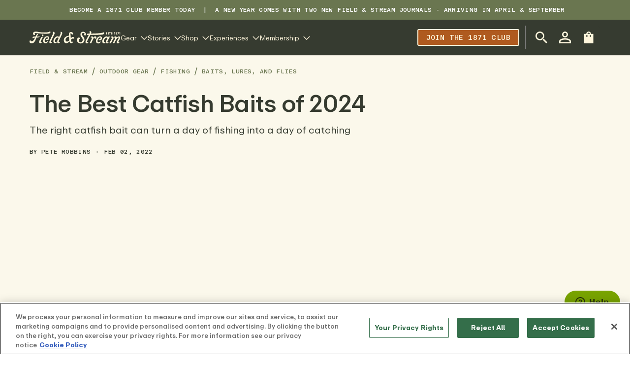

--- FILE ---
content_type: text/html
request_url: https://www.fieldandstream.com/outdoor-gear/fishing/baits-lures-and-flies/best-catfish-baits
body_size: 91498
content:
<!DOCTYPE html><html lang="EN"><head><link rel="canonical" href="https://www.fieldandstream.com/outdoor-gear/fishing/baits-lures-and-flies/best-catfish-baits"/><meta name="p:domain_verify" content="c96461f4c601218252801508d0c7ed70"/><meta charSet="UTF-8"/><meta name="viewport" content="width=device-width,initial-scale=1"/><meta http-equiv="Content-Type" content="text/html;charset=utf-8"/><title>The Best Catfish Baits of 2024 | Field &amp; Stream</title><meta name="description" content="Want to find the best catfish bait for your next fishing trip? Check out these fantastic options, from stink baits to premade nuggets &amp; more."/><script data-domain-script="018f87f4-3b28-72c3-be34-370ede1991c8" src="https://cdn.cookielaw.org/scripttemplates/otSDKStub.js"></script><script>
              dataLayer = window.dataLayer || [];

              function gtag(){
                dataLayer.push(arguments)
              };
            </script><script>
            (function(w,d,s,l,i){w[l]=w[l]||[];w[l].push({'gtm.start':
            new Date().getTime(),event:'gtm.js'});var f=d.getElementsByTagName(s)[0],
            j=d.createElement(s),dl=l!='dataLayer'?'&l='+l:'';j.async=true;j.src=
            'https://www.googletagmanager.com/gtm.js?id='+i+dl;f.parentNode.insertBefore(j,f);
            })(window,document,'script','dataLayer',"GTM-T3BLNTXV");
          </script><link rel="preconnect" href="https://cdn.shopify.com"/><link rel="preconnect" href="https://images.ctfassets.net"/><link rel="preload" href="https://cdn.shopify.com/oxygen-v2/32408/21412/44331/2451296/build/_assets/ABCRepro-Screen-3ZT4BJMX.woff2" as="font" type="font/woff2" crossorigin="anonymous"/><link rel="preload" href="https://cdn.shopify.com/oxygen-v2/32408/21412/44331/2451296/build/_assets/ABCRepro-Medium-SLSROKKK.woff2" as="font" type="font/woff2" crossorigin="anonymous"/><link rel="preload" href="https://cdn.shopify.com/oxygen-v2/32408/21412/44331/2451296/build/_assets/ABCRepro-Bold-YSFVMXOF.woff2" as="font" type="font/woff2" crossorigin="anonymous"/><link rel="preload" href="https://cdn.shopify.com/oxygen-v2/32408/21412/44331/2451296/build/_assets/ABCReproMono-Medium-RGCXS5NX.woff2" as="font" type="font/woff2" crossorigin="anonymous"/><link rel="stylesheet" href="https://cdn.shopify.com/oxygen-v2/32408/21412/44331/2451296/build/_assets/fonts-FRNU2YU2.css"/><link rel="stylesheet" href="https://cdn.shopify.com/oxygen-v2/32408/21412/44331/2451296/build/css-bundle-LYQJR6LG.css"/><link rel="stylesheet" href="https://cdn.shopify.com/oxygen-v2/32408/21412/44331/2451296/build/_assets/reset-5Z76SP36.css"/><link rel="stylesheet" href="https://cdn.shopify.com/oxygen-v2/32408/21412/44331/2451296/build/_assets/_base-JC4BY2YT.css"/><link rel="stylesheet" href="https://cdn.shopify.com/oxygen-v2/32408/21412/44331/2451296/build/_assets/required-QQRSUETY.css"/><link rel="stylesheet" href="https://cdn.shopify.com/oxygen-v2/32408/21412/44331/2451296/build/_assets/recommended-JHFWT56I.css"/><link rel="stylesheet" href="https://cdn.shopify.com/oxygen-v2/32408/21412/44331/2451296/build/_assets/styles-53LZBXLC.css"/><link rel="stylesheet" href="https://cdn.shopify.com/oxygen-v2/32408/21412/44331/2451296/build/_assets/app-FHNJX4W4.css"/><link rel="icon" type="image/png" href="https://cdn.shopify.com/oxygen-v2/32408/21412/44331/2451296/build/_assets/favicon-TKA4RRES.png"/><script async="" id="ze-snippet" src="https://static.zdassets.com/ekr/snippet.js?key=c49030cb-6389-425c-ba25-d30d8e2cea67"></script></head><body><noscript><iframe src="https://www.googletagmanager.com/ns.html?id=GTM-T3BLNTXV" height="0" width="0" style="display:none;visibility:hidden"></iframe></noscript><div id="layout"><style>
        :root {
          --br-radius-button: 3px;
        }

        @media (prefers-color-scheme: dark) {
          :root {
            
          }
        }</style><section class="br-container--raw br-top-bar topbar" style="--br-sx:var(--br-spacing);--br-sx-md:var(--br-spacing-header)"><div class="max-width--xlarge br-top-bar__container"><div class="br-top-bar__left"></div><div class="br-top-bar__center"><article class="br-editorial" name="top bar content 1" id="top-bar-content-1" concepts="" slot="center"><p> <a href="https://www.fieldandstream.com/1871-club">BECOME A 1871 CLUB MEMBER TODAY</a>  |  A New year comes with two new Field &amp; Stream Journals - arriving in April &amp; September</p><p><b></b></p></article></div><div class="br-top-bar__right"></div></div></section><div class="header-container"><div class="br-sticky sticky-header"><header class="br-container header" style="--br-sx:var(--br-spacing);--br-sx-md:var(--br-spacing);--br-sx-xl:var(--br-spacing-header);--br-sy:var(--br-spacing);--br-sy-md:0" role="banner" data-header-component="true"><div class="max-width--xlarge h-nav flex justify-between items-center gap-4 md:gap-8"><button class="mr-auto header__btn-hamburger md:hidden br-icon-button br-icon-button--2xs br-icon-button--square br-button br-button--has-icon br-button--ghost br-button--icon-trailing" type="button"><span aria-hidden="true" class="br-icon" style="--br-icon-size:var(--br-size-md)"><svg class="br-icon-path" viewBox="0 0 24 24"><path d="M0 1.875H24V4.125H0V1.875ZM0 10.875H24V13.125H0V10.875ZM24 19.875H0V22.125H24V19.875Z" fill=""></path></svg></span></button><div class="flex items-center sm:gap-4 xl:gap-[52px]"><a class="font-bold header-logo" data-discover="true" href="/"><div class="br-image" data-testid="image-wrapper"><picture class="br-image__picture"><source media="(min-width: 768px)" srcSet="https://images.ctfassets.net/fbkgl98xrr9f/1GnddAVcyeew2hQvUmrFpw/e4ca91baa53a1ecd66f76b1ef472932b/mob-logo.svg"/><source media="(min-width: 1px)" srcSet="https://images.ctfassets.net/fbkgl98xrr9f/1GnddAVcyeew2hQvUmrFpw/e4ca91baa53a1ecd66f76b1ef472932b/mob-logo.svg"/><img loading="lazy" src="https://images.ctfassets.net/fbkgl98xrr9f/1GnddAVcyeew2hQvUmrFpw/e4ca91baa53a1ecd66f76b1ef472932b/mob-logo.svg" alt="Field &amp; Stream" class="br-image__media set-media--loaded"/></picture></div></a><nav class="megamenu hidden md:gap-4 xl:gap-7 header-navigation md:flex md:items-center"><div class="megamenu-item level-1"><button class="megamenu-link level-1 inline-flex items-center br-button--has-icon br-button--has-text br-button--icon-trailing" type="button" target="_self"><span class="md:contents">Gear</span><span aria-hidden="true" class="br-icon" style="--br-icon-size:1em"><svg class="br-icon-path" viewBox="0 0 24 24"><path d="M11.9999 18.8865L0.704423 7.59098L2.29541 5.99999L11.9999 15.7045L21.7044 5.99999L23.2954 7.59098L11.9999 18.8865Z" fill=""></path></svg></span></button></div><div class="megamenu-item level-1"><button class="megamenu-link level-1 inline-flex items-center br-button--has-icon br-button--has-text br-button--icon-trailing" type="button" target="_self"><span class="md:contents">Stories</span><span aria-hidden="true" class="br-icon" style="--br-icon-size:1em"><svg class="br-icon-path" viewBox="0 0 24 24"><path d="M11.9999 18.8865L0.704423 7.59098L2.29541 5.99999L11.9999 15.7045L21.7044 5.99999L23.2954 7.59098L11.9999 18.8865Z" fill=""></path></svg></span></button></div><div class="megamenu-item level-1"><button class="megamenu-link level-1 inline-flex items-center br-button--has-icon br-button--has-text br-button--icon-trailing" type="button" target="_self"><span class="md:contents">Shop</span><span aria-hidden="true" class="br-icon" style="--br-icon-size:1em"><svg class="br-icon-path" viewBox="0 0 24 24"><path d="M11.9999 18.8865L0.704423 7.59098L2.29541 5.99999L11.9999 15.7045L21.7044 5.99999L23.2954 7.59098L11.9999 18.8865Z" fill=""></path></svg></span></button></div><div class="megamenu-item level-1"><button class="megamenu-link level-1 inline-flex items-center br-button--has-icon br-button--has-text br-button--icon-trailing" type="button" target="_self"><span class="md:contents">Experiences</span><span aria-hidden="true" class="br-icon" style="--br-icon-size:1em"><svg class="br-icon-path" viewBox="0 0 24 24"><path d="M11.9999 18.8865L0.704423 7.59098L2.29541 5.99999L11.9999 15.7045L21.7044 5.99999L23.2954 7.59098L11.9999 18.8865Z" fill=""></path></svg></span></button></div><div class="megamenu-item level-1"><button class="megamenu-link level-1 inline-flex items-center br-button--has-icon br-button--has-text br-button--icon-trailing" type="button" target="_self"><span class="md:contents">Membership</span><span aria-hidden="true" class="br-icon" style="--br-icon-size:1em"><svg class="br-icon-path" viewBox="0 0 24 24"><path d="M11.9999 18.8865L0.704423 7.59098L2.29541 5.99999L11.9999 15.7045L21.7044 5.99999L23.2954 7.59098L11.9999 18.8865Z" fill=""></path></svg></span></button></div></nav></div><div class="relative flex items-center gap-1 md:ml-auto header-actions"><a class="hidden md:flex md:mr-2 lg:mr-3 2xl:mr-7 header__nav-promo-btn br-button br-button--has-text br-button--base br-button--secondary" href="https://www.fieldandstream.com/1871-club/" label="Join the 1871 club" title="Join the 1871 club" target="_self">Join the 1871 club</a><div class="relative flex items-center ml-auto lg:pl-2 2xl:pl-5 md:border-l md:border-gray-800"><button class="header__search-button br-icon-button br-icon-button--lg br-icon-button--circle br-button br-button--has-icon br-button--ghost br-button--icon-trailing" type="button" aria-label="Open Search Bar" aria-expanded="false"><span aria-hidden="true" class="br-icon" style="--br-icon-size:var(--br-size-md)"><svg class="br-icon-path" viewBox="3 3 17.49 17.49"><path d="M15.5 14h-.79l-.28-.27C15.41 12.59 16 11.11 16 9.5 16 5.91 13.09 3 9.5 3S3 5.91 3 9.5 5.91 16 9.5 16c1.61 0 3.09-.59 4.23-1.57l.27.28v.79l5 4.99L20.49 19l-4.99-5Zm-6 0C7.01 14 5 11.99 5 9.5S7.01 5 9.5 5 14 7.01 14 9.5 11.99 14 9.5 14Z" fill=""></path></svg></span></button><a class="hidden md:flex br-icon-button br-icon-button--lg br-icon-button--circle br-button br-button--has-icon br-button--ghost br-button--icon-trailing" data-discover="true" href="/account/login"><span aria-hidden="true" class="br-icon" style="--br-icon-size:var(--br-size-md)"><svg class="br-icon-path" viewBox="4 4 16 16"><path d="M12 5.9a2.1 2.1 0 1 1 0 4.2 2.1 2.1 0 0 1 0-4.2Zm0 9c2.97 0 6.1 1.46 6.1 2.1v1.1H5.9V17c0-.64 3.13-2.1 6.1-2.1ZM12 4C9.79 4 8 5.79 8 8s1.79 4 4 4 4-1.79 4-4-1.79-4-4-4Zm0 9c-2.67 0-8 1.34-8 4v3h16v-3c0-2.66-5.33-4-8-4Z" fill=""></path></svg></span></a><button class="br-icon-button br-icon-button--lg br-icon-button--circle br-button br-button--has-icon br-button--ghost br-button--icon-trailing" type="button"><span aria-hidden="true" class="br-icon" style="--br-icon-size:var(--br-size-md)"><svg class="br-icon-path" viewBox="4 2 16 20"><path d="M20 6.00012H16C16 3.79012 14.21 2.00012 12 2.00012C9.79 2.00012 8 3.79012 8 6.00012H4V22.0001H20V6.00012ZM10 11.0001H8V8.00012H10V11.0001ZM12 4.00012C13.1 4.00012 14 4.90012 14 6.00012H10C10 4.90012 10.9 4.00012 12 4.00012ZM16 11.0001H14V8.00012H16V11.0001Z" fill=""></path></svg></span></button></div></div></div></header></div></div><div class="w-full blog-post"><section class="br-container border-0 border-b border-solid blog-post-top border-brand-600" style="--br-sx:var(--br-spacing);--br-sx-md:var(--br-spacing-header)"><div class="max-width--xlarge"><nav class="br-breadcrumbs br-breadcrumbs--wrap blog-breadcrumbs"><ol class="br-breadcrumbs__list"><li class="br-breadcrumbs__list-item"><a class="br-link br-link--inherit-color" data-discover="true" href="/blog">Field &amp; Stream</a><span aria-hidden="true" class="br-icon br-breadcrumbs__divider" style="--br-icon-size:var(--br-size)"><svg class="br-icon-path" viewBox="0 0 24 24"><path d="M7.70192 23.2999L13.9136 0.117722L16.0869 0.700064L9.87525 23.8823L7.70192 23.2999Z" fill=""></path></svg></span></li><li class="br-breadcrumbs__list-item"><a class="br-link br-link--inherit-color" data-discover="true" href="/outdoor-gear">Outdoor Gear</a><span aria-hidden="true" class="br-icon br-breadcrumbs__divider" style="--br-icon-size:var(--br-size)"><svg class="br-icon-path" viewBox="0 0 24 24"><path d="M7.70192 23.2999L13.9136 0.117722L16.0869 0.700064L9.87525 23.8823L7.70192 23.2999Z" fill=""></path></svg></span></li><li class="br-breadcrumbs__list-item"><a class="br-link br-link--inherit-color" data-discover="true" href="/outdoor-gear/fishing">Fishing</a><span aria-hidden="true" class="br-icon br-breadcrumbs__divider" style="--br-icon-size:var(--br-size)"><svg class="br-icon-path" viewBox="0 0 24 24"><path d="M7.70192 23.2999L13.9136 0.117722L16.0869 0.700064L9.87525 23.8823L7.70192 23.2999Z" fill=""></path></svg></span></li><li class="br-breadcrumbs__list-item br-breadcrumbs__list-item--current"><a class="br-link br-link--no-underline br-breadcrumbs__breadcrumb br-breadcrumbs__breadcrumb--current" href="/outdoor-gear/fishing/baits-lures-and-flies" data-testid="Baits, Lures, and Flies">Baits, Lures, and Flies</a></li></ol></nav><article><header></header></article><div class="blog-post-header"><div class="br-heading h-inherit t-inherit"><h1 class="br-title br-title--h1 br-heading__title" style="--br-title-font-size:var(--br-font-size-h1);--br-title-line-height:var(--br-line-height-h1);--br-title-font-weight:var(--br-font-weight-h1)">The Best Catfish Baits of 2024</h1></div><div class="blog-post-excerpt">The right catfish bait can turn a day of fishing into a day of catching</div><div class="blog-post-info"><span>By <a class="br-link br-link--inherit-color" data-discover="true" href="/authors/pete-robbins">Pete Robbins</a></span><span class="flex items-center px-3"><span aria-hidden="true" class="br-icon" style="--br-icon-size:3px"><svg class="br-icon-path" viewBox="0 0 24 24"><use xlink:href="#dot" fill=""></use></svg></span></span><span>Feb 02, 2022</span></div></div><div class="blog-post-featured-image"><div class="br-image br-image--use-as-background" style="--br-media-width:1921px;--br-media-height:1999px" data-testid="image-wrapper"><img loading="lazy" src="https://images.ctfassets.net/fbkgl98xrr9f/1Av0EN1A6OZhLqBHq4lHHD/e852982884e7560e60872a498240c05c/best-catfish-baits.jpg?fm=webp&amp;q=75&amp;w=1320&amp;h=580" width="1921" height="1999" alt="Best catfish baits" class="br-image__media set-media--loading"/></div></div><div class="image-caption"><p>Best catfish baits</p>
</div></div></section><section class="br-container blog-post-bottom" style="--br-sx:var(--br-spacing);--br-sx-md:var(--br-spacing-header)"><div class="max-width--xlarge"><div class="br-grid" style="--br-grid-gap:0;--br-grid-gap-md:0;--br-grid-gap-lg:1.5rem;--br-grid-columns:1;--br-grid-columns-md:1;--br-grid-columns-lg:12"><div class="br-grid-item" style="--br-grid-column:1;--br-grid-column-md:1;--br-grid-column-lg:8"><div class="br-heading h-inherit t-inherit"><h3 class="br-title br-title--h3 br-heading__title" style="--br-title-font-size:var(--br-font-size-h3);--br-title-line-height:var(--br-line-height-h3);--br-title-font-weight:var(--br-font-weight-h3)">The Best Catfish Baits of 2024</h3></div><article class="br-editorial blog-post-body"><p>_We may earn revenue from the products available on this page and participate in affiliate programs. <a href="https://www.fieldandstream.com/affiliate-disclosure/">Learn more ›</a></p><p>_</p><p>Best Overall</p><div class="my-sm"><div class="br-image" data-testid="image-wrapper"><img loading="lazy" src="https://images.ctfassets.net/fbkgl98xrr9f/7qdRQ6t6VednjeAsfXzDFK/91b371aaf94743a549c32c1694bb66d8/berkley-powerbait-catfish-bait-chunks-best-catfish-bait.jpg?fm=webp&amp;q=75" alt="Berkley PowerBait Catfish Bait Chunks is the best catfish bait." class="br-image__media set-media--loading"/></div></div><p>Berkley PowerBait Catfish Bait Chunks</p><p><a href="https://bassproshops.vzck.net/c/2536217/570222/9453?subId1=FS-RU&amp;u=https%3A%2F%2Fwww.basspro.com%2Fshop%2Fen%2Fberkley-powerbait-catfish-bait-chunks">SEE IT</a></p><p>Best Stink Bait</p><div class="my-sm"><div class="br-image" data-testid="image-wrapper"><img loading="lazy" src="https://images.ctfassets.net/fbkgl98xrr9f/2ugjpRhtcn1f0TwNRfdR8C/d982ce3f6c96e4848f087535259dca14/junnies-cat-tracker-wicked-sticky-catfish-bait-best-stink-bait-for-catfish.jpg?fm=webp&amp;q=75" alt="Junnieâs Cat Tracker Wicked Sticky Catfish Bait is the best stink bait for catfish." class="br-image__media set-media--loading"/></div></div><p>Junnie’s Cat Tracker Wicked Sticky Catfish Bait</p><p><a href="https://scheels.sjv.io/c/2536217/1029574/13422?subId1=FS-RU&amp;u=https%3A%2F%2Fwww.scheels.com%2Fp%2Fcat-tracker-wicked-sticky-catfish-dip-bait%2F76392-CTWS15.html%3Firclickid%3DWwD3N0S8AxyLUmNw9bwsZ0byUkGy5XSJNwnszs0%26irgwc%3D1%26utm_source%3DCamden%2520Media%26utm_medium%3Daffiliate%26utm_campaign%3D13422">SEE IT</a></p><p>Best for Channel Catfish</p><div class="my-sm"><div class="br-image" data-testid="image-wrapper"><img loading="lazy" src="https://images.ctfassets.net/fbkgl98xrr9f/5HtjvkSVT8BGO8CIad7sPu/1573569e241319248846c5c1fdbbf2b8/triple-s-channel-cat-bait-best-bait-for-channel-catfish.jpg?fm=webp&amp;q=75" alt="Triple S Channel Cat Bait is the best bait for channel catfish." class="br-image__media set-media--loading"/></div></div><p>Triple S Channel Cat Bait</p><p><a href="https://www.amazon.com/Triple-Channel-Catfish-Blood-Flavor/dp/B07QGKZY8N?tag=camdenxfas-20&amp;ascsubtag=0000FS0000206588O0000000020240611080000&amp;asc_source=browser&amp;asc_refurl=https%3A%2F%2Fwww.fieldandstream.com%2Fbest-catfish-baits">SEE IT</a></p><p>The best catfish bait for a particular species and conditions is not answered by a cut-and-dried formula. There is a wide variety of catfish in North America inhabiting waters from small creeks to large impoundments and everything in between. They’re prolific, can grow to immense proportions, and in some cases, are pretty tasty. That makes them popular to fish for, but it doesn’t necessarily make them easy to catch. If you want to consistently catch more and bigger catfish than your buddies, you’ll need to use the proper bait. We rounded up the best catfish baits to help you land more fish this year.</p><ul><li><p><b>Best Overall:</b> <a href="https://bassproshops.vzck.net/c/2536217/570222/9453?subId1=FS-RU&amp;u=https%3A%2F%2Fwww.basspro.com%2Fshop%2Fen%2Fberkley-powerbait-catfish-bait-chunks%3FhvarAID%3Dshopping_googleproductextensions%26ds_e%3DGOOGLE%26ds_c%3DShop%257CBPS%257CTopPerformers%257CFishing%26gclid%3DCj0KCQiArt6PBhCoARIsAMF5wahyq4Y5-UDjFbbq81Ph6Ps36f8grIB3coTpkseGvvI9IyohEdRWYpIaAvrVEALw_wcB%26gclsrc%3Daw.ds">Berkley PowerBait Catfish Bait Chunks</a></p></li><li><p><b>Best for Channel Catfish:</b> <a href="https://www.amazon.com/Triple-Channel-Catfish-Blood-Flavor/dp/B07QGKZY8N?tag=camdenxfas-20&amp;asc_source=browser&amp;asc_refurl=https%3A%2F%2Fwww.fieldandstream.com%2Fbest-catfish-baits&amp;ascsubtag=0000FS0000206588O0000000020240611080000">Triple S Channel Cat Bait</a></p></li><li><p><b>Best for Treble Hooks:</b> <a href="https://bassproshops.vzck.net/c/2536217/570222/9453?subId1=FS-RU&amp;u=https%3A%2F%2Fwww.basspro.com%2Fshop%2Fen%2Fdanny-kings-catfish-punch-bait%3FhvarAID%3Dshopping_googleproductextensions%26ds_e%3DGOOGLE%26ds_c%3DShop%257CBPS%257CTopPerformers%257CFishing%26gclid%3DCj0KCQiArt6PBhCoARIsAMF5wagPjfxH5FXI-itCS6UazVxnJb1mQT7oHSLQoE23bAaJ5PxpWDOTGxUaAvxREALw_wcB%26gclsrc%3Daw.ds">Danny King’s Catfish Punch Bait</a></p></li><li><p><b>Best Preformulated Nuggets:</b> <a href="https://bassproshops.vzck.net/c/2536217/570222/9453?subId1=FS-RU&amp;u=https%3A%2F%2Fwww.basspro.com%2Fshop%2Fen%2Fteam-catfish-fiber-nuggets%3FhvarAID%3Dshopping_googleproductextensions%26d">Team Catfish Fiber Nuggets</a></p></li><li><p><b>Best Stink Bait:</b> <a href="https://scheels.sjv.io/c/2536217/1029574/13422?subId1=FS-RU&amp;u=https%3A%2F%2Fwww.scheels.com%2Fp%2Fcat-tracker-wicked-sticky-catfish-dip-bait%2F76392-CTWS15.html">Junnie’s Cat Tracker Wicked Sticky Catfish Bait</a></p></li></ul><h2><b>How We Picked the Best Catfish Bait</b></h2><p>While many anglers rely on a wide range of natural and cut baits, including <a href="https://sciencing.com/nightcrawlers-8032152.html">nightcrawlers</a></p><p>and dead local shad, I limited my search to those items that are generally commercially available via mail order, tackle shops, or big box stores. That means no early morning searches or efforts with a cast net. It also means that someone else has done the dirty work for you.</p><p>Of course, not all catfish baits are created equally. We wanted solutions that stay on a hook but at the same time create a scent trail with no negative cues to turn off neutral fish. We also wanted enough variety to cover a wide variety of regions.</p><h2><b>The Best Catfish Bait: Reviews &amp; Recommendations</b></h2><h3><b>Best Overall:</b> <a href="https://bassproshops.vzck.net/c/2536217/570222/9453?subId1=FS-RU&amp;u=https%3A%2F%2Fwww.basspro.com%2Fshop%2Fen%2Fberkley-powerbait-catfish-bait-chunks%3FhvarAID%3Dshopping_googleproductextensions%26ds_e%3DGOOGLE%26ds_c%3DShop%257CBPS%257CTopPerformers%257CFishing%26gclid%3DCj0KCQiArt6PBhCoARIsAMF5wahyq4Y5-UDjFbbq81Ph6Ps36f8grIB3coTpkseGvvI9IyohEdRWYpIaAvrVEALw_wcB%26gclsrc%3Daw.ds">Berkley PowerBait Catfish Bait Chunks</a></h3><p>Best Overall</p><div class="my-sm"><div class="br-image" data-testid="image-wrapper"><img loading="lazy" src="https://images.ctfassets.net/fbkgl98xrr9f/7qdRQ6t6VednjeAsfXzDFK/91b371aaf94743a549c32c1694bb66d8/berkley-powerbait-catfish-bait-chunks-best-catfish-bait.jpg?fm=webp&amp;q=75" alt="Berkley PowerBait Catfish Bait Chunks is the best catfish bait." class="br-image__media set-media--loading"/></div></div><p><a href="https://bassproshops.vzck.net/c/2536217/570222/9453?subId1=FS-RU&amp;u=https%3A%2F%2Fwww.basspro.com%2Fshop%2Fen%2Fberkley-powerbait-catfish-bait-chunks%3FhvarAID%3Dshopping_googleproductextensions%26ds_e%3DGOOGLE%26ds_c%3DShop%257CBPS%257CTopPerformers%257CFishing%26gclid%3DCj0KCQiArt6PBhCoARIsAMF5wahyq4Y5-UDjFbbq81Ph6Ps36f8grIB3coTpkseGvvI9IyohEdRWYpIaAvrVEALw_wcB%26gclsrc%3Daw.ds">SEE IT</a></p><p><b>Specs</b></p><ul><li><p>Six flavors</p></li><li><p>Three shapes</p></li><li><p>Based on Berkley’s scientifically-derived findings</p></li></ul><p><b>Pros</b></p><ul><li><p>Easy to rig</p></li><li><p>Inexpensive</p></li><li><p>Multiple flavor patterns for any application</p></li></ul><p><b>Cons</b></p><ul><li><p>No larger versions for monster cats</p></li></ul><p>After years perfecting scent and flavor, Berkley hit on a product that catches big cats and works as advertised, making novice anglers good and good anglers great. In their Spirit Lake, Iowa, laboratory, Berkley’s team of scientists has taken bait development to the next level with rounds of testing and data. Much of that has been in the bass and saltwater arenas, but this deep dive into catfishing will pay dividends, too. Berkley’s PowerBait Catfish Bait Chunks come in blood and cheese, chicken blood, chicken liver, liver and blood, cut shad, or liver and cheese formulas to attract and fool even the most discerning whiskered palates, making this bait our pick for the best catfish bait overall.</p><h3><b>Best for Channel Catfish:</b> <a href="https://www.amazon.com/Triple-Channel-Catfish-Blood-Flavor/dp/B07QGKZY8N?tag=camdenxfas-20&amp;asc_source=browser&amp;asc_refurl=https%3A%2F%2Fwww.fieldandstream.com%2Fbest-catfish-baits&amp;ascsubtag=0000FS0000206588O0000000020240611080000">Triple S Channel Cat Bait</a></h3><p>Best for Channel Catfish</p><div class="my-sm"><div class="br-image" data-testid="image-wrapper"><img loading="lazy" src="https://images.ctfassets.net/fbkgl98xrr9f/5HtjvkSVT8BGO8CIad7sPu/1573569e241319248846c5c1fdbbf2b8/triple-s-channel-cat-bait-best-bait-for-channel-catfish.jpg?fm=webp&amp;q=75" alt="Triple S Channel Cat Bait is the best bait for channel catfish." class="br-image__media set-media--loading"/></div></div><p><a href="https://www.amazon.com/Triple-Channel-Catfish-Blood-Flavor/dp/B07QGKZY8N?tag=camdenxfas-20&amp;038%3Bascsubtag=0000FS0000206588O0000000020240611080000&amp;asc_source=browser&amp;asc_refurl=https%3A%2F%2Fwww.fieldandstream.com%2Fbest-catfish-baits&amp;ascsubtag=0000FS0000206588O0000000020240611080000">SEE IT</a></p><p><b>Specs</b></p><ul><li><p>Available in various sizes, including 45 ounces and 3.5 gallon tubs</p></li><li><p>Optional blood additive</p></li><li><p>Works with sponge hooks or dip worms</p></li></ul><p><b>Pros</b></p><ul><li><p>Catfish can’t resist</p></li><li><p>Available in large quantities</p></li><li><p>Cheese flavored</p></li></ul><p><b>Cons</b></p><ul><li><p>Not best when an extra-large offering is required</p></li></ul><p>Catfish experts and the catfish themselves consistently refer to the Iowa-born Triple-S (and its predecessor, Sonny’s Super Channel Catfish Bait) as an ultra-effective dip bait for all cats, but especially channel catfish. As the best bait for channel catfish, this dip bait has a proven record for attracting the biggest channel cats that swim, and you can buy a large tub original formula or blooded — for an eminently reasonable price. It relies on the same proven formula that Iowa’s Sonny Hootman developed decades ago. Sometimes the cheese formula is enough, but the blood additive is often a crucial ingredient in tempting and hooking the largest channel cats around.</p><h3><b>Best for Treble Hooks:</b> <a href="https://bassproshops.vzck.net/c/2536217/570222/9453?subId1=FS-RU&amp;u=https%3A%2F%2Fwww.basspro.com%2Fshop%2Fen%2Fdanny-kings-catfish-punch-bait%3FhvarAID%3Dshopping_googleproductextensions%26ds_e%3DGOOGLE%26ds_c%3DShop%257CBPS%257CTopPerformers%257CFishing%26gclid%3DCj0KCQiArt6PBhCoARIsAMF5wagPjfxH5FXI-itCS6UazVxnJb1mQT7oHSLQoE23bAaJ5PxpWDOTGxUaAvxREALw_wcB%26gclsrc%3Daw.ds">Danny King’s Catfish Punch Bait</a></h3><p>Best for Treble Hooks</p><div class="my-sm"><div class="br-image" data-testid="image-wrapper"><img loading="lazy" src="https://images.ctfassets.net/fbkgl98xrr9f/1JNBRrADNhCa44bQyjibLw/dfd470ede0d81a08c915e298f137214a/danny-kings-catfish-punch-bait-best-for-treble-hooks.jpg?fm=webp&amp;q=75" alt="Danny Kingâs Catfish Punch Bait is the best for treble hooks." class="br-image__media set-media--loading"/></div></div><p><a href="https://bassproshops.vzck.net/c/2536217/570222/9453?subId1=FS-RU&amp;u=https%3A%2F%2Fwww.basspro.com%2Fshop%2Fen%2Fdanny-kings-catfish-punch-bait%3FhvarAID%3Dshopping_googleproductextensions%26ds_e%3DGOOGLE%26ds_c%3DShop%257CBPS%257CTopPerformers%257CFishing%26gclid%3DCj0KCQiArt6PBhCoARIsAMF5wagPjfxH5FXI-itCS6UazVxnJb1mQT7oHSLQoE23bAaJ5PxpWDOTGxUaAvxREALw_wcB%26gclsrc%3Daw.ds">SEE IT</a></p><p><b>Specs</b></p><ul><li><p>Hook doesn’t need a sponge or screw to hold bait in place</p></li><li><p>Comes in original, blood, and garlic</p></li><li><p>Available in pint, quart, and gallon containers.</p></li></ul><p><b>Pros</b></p><ul><li><p>Incredibly strong scent</p></li><li><p>Stays in place even under stress</p></li><li><p>Treble hook presentation provides increased hookup percentages</p></li></ul><p><b>Cons</b></p><ul><li><p>Some anglers claim that punch baits don’t produce the largest cats, but this is disputed</p></li></ul><p>It’s hard to beat Danny King’s Catfish Punch Bait for ease of application. This doughy, fibrous bait is sticky and holds tight to a treble hook, even in current, while still providing a followable scent trail. Simply push your treble hook into a ball of this hand-cooked bait, then pull it out at an angle, and you have a concoction that will stay in place even when under duress. The formula is secret but clearly includes cheese and beef fat to be malodorous (albeit not to the fish) and tempting from a distance. Cattail fluff is what keeps it on the hook.</p><h3><b>Best Preformulated Nuggets:</b> <a href="https://bassproshops.vzck.net/c/2536217/570222/9453?subId1=FS-RU&amp;u=https%3A%2F%2Fwww.basspro.com%2Fshop%2Fen%2Fteam-catfish-fiber-nuggets%3FhvarAID%3Dshopping_googleproductextensions%26d">Team Catfish Fiber Nuggets</a></h3><p>Best Preformulated Nuggets</p><div class="my-sm"><div class="br-image" data-testid="image-wrapper"><img loading="lazy" src="https://images.ctfassets.net/fbkgl98xrr9f/yd5lYOa6CWng57w4Kh5hx/b29cb21be48b1606025055aa48694924/team-catfish-fiber-nuggets-best-preformulated-nuggets.jpg?fm=webp&amp;q=75" alt="Team Catfish Fiber Nuggets are the best preformulated nuggets." class="br-image__media set-media--loading"/></div></div><p><a href="https://bassproshops.vzck.net/c/2536217/570222/9453?subId1=FS-RU&amp;u=https%3A%2F%2Fwww.basspro.com%2Fshop%2Fen%2Fteam-catfish-fiber-nuggets%3FhvarAID%3Dshopping_googleproductextensions%26d">SEE IT</a></p><p><b>Specs</b></p><ul><li><p>Four different flavors</p></li><li><p>Not sticky to the touch</p></li></ul><p><b>Pros</b></p><ul><li><p>Resealable bag allows for long-term storage</p></li><li><p>Clean application but still stinky underwater</p></li><li><p>Can be used with J hooks, circle hooks, and treble hooks</p></li></ul><p><b>Cons</b></p><ul><li><p>Not available in larger sizes</p></li><li><p>Not available in larger quantities</p></li></ul><p>Whether you want nuggets flavored like nightcrawlers, gizzard shad, cheese, or baitfish blood, Team Catfish has you covered with resealable bags of bite-sized nuggets, ready to be impaled on a variety of different hook styles. Because Team Catfish Fiber Nuggets are not sticky until wet, you can remain reasonably clean and scent-free. But they come alive when dunked below the surface, and that’s what attracts the cats to the buffet.</p><h3><b>Best Stink Bait:</b> <a href="https://scheels.sjv.io/c/2536217/1029574/13422?subId1=FS-RU&amp;u=https%3A%2F%2Fwww.scheels.com%2Fp%2Fcat-tracker-wicked-sticky-catfish-dip-bait%2F76392-CTWS15.html">Junnie’s Cat Tracker Wicked Sticky Catfish Bait</a></h3><p>Best Stink Bait</p><div class="my-sm"><div class="br-image" data-testid="image-wrapper"><img loading="lazy" src="https://images.ctfassets.net/fbkgl98xrr9f/2ugjpRhtcn1f0TwNRfdR8C/d982ce3f6c96e4848f087535259dca14/junnies-cat-tracker-wicked-sticky-catfish-bait-best-stink-bait-for-catfish.jpg?fm=webp&amp;q=75" alt="Junnieâs Cat Tracker Wicked Sticky Catfish Bait is the best stink bait for catfish." class="br-image__media set-media--loading"/></div></div><p><a href="https://scheels.sjv.io/c/2536217/1029574/13422?subId1=FS-RU&amp;u=https%3A%2F%2Fwww.scheels.com%2Fp%2Fcat-tracker-wicked-sticky-catfish-dip-bait%2F76392-CTWS15.html">SEE IT</a></p><p><b>Specs</b></p><ul><li><p>Cheese Dip formula provides hookable base</p></li><li><p>Blood added for extra attraction</p></li><li><p>Available in 15-ounce jar, 60-ounce bucket, or 4-gallon pail.</p></li></ul><p><b>Pros</b></p><ul><li><p>Thick formulation stays on the hook, even in current</p></li><li><p>Different flavor profiles for varying conditions</p></li><li><p>Comes in varying sizes depending on how much you need</p></li></ul><p><b>Cons</b></p><ul><li><p>If you get it on you, the rest of the family might not let you back in the house</p></li></ul><p>Junnie’s Wicked Sticky is a thick and rich recipe that provides a massive smell profile without being unmanageable or unhookable. This stuff will curl your toes, but in this case, that’s a good thing. Junnie’s Wicked Sticky comes in three flavors: Regular; blood, which has a high amino acid content; and “Sewer,” which is at its best in the heat of the summer. All three are cheese-based and stay on a hook well, but their true calling card is the fact that they outsmell the competition.</p><h2><b>What to Consider When Choosing Catfish Bait</b></h2><p>A wide variety of baits will work for just about every species of catfish. They rely heavily on their olfactory sense to locate food and are nearly omnivorous. But that doesn’t mean they don’t occasionally discriminate. This is especially true in highly-pressured waters or under adverse conditions. The lack of a one-size-fits-all approach to catfish bait can make choosing one difficult. Here’s what you need to know before you bait up.</p><h3><b>Native Forage</b></h3><p>While catfish can be virtually omnivorous, as noted above, that doesn’t mean one baitfish compound won’t work better than another. If your local waters are filled with giant gizzard shad, or menhaden, or clams, the catfish therein may have a distinct preference for the native diet. That doesn’t mean it’s the only thing that’ll work—after all, chicken livers are a time-tested catfish bait—but it’s a factor to consider when times get tough.</p><h3><b>Species and Size</b></h3><p>How big do the catfish in your waters grow? What species are they? A two- to three-pounder may not be able to eat the same large meals that an 80-pounder covets. On occasion, the opposite can be true, with the Goliath chowing down on bite-sized morsels. But as a general rule, you’ll want to tailor your offerings to the size of the fish as well as their usual diet.</p><h3><b>Scent Dispersal and Longevity</b></h3><p>How long will the bait hold on the hook and how quickly does it disperse? Do you dip a sponge in it or impale it on a hook? This one is a double-edged sword. On the one hand, in most situations, you’ll want to develop a scent trail. This requires some disintegration from the bait. On the other hand, by the time your quarry works its way up that trail, you want there to be something left for him to chow down upon. Then, depending on the size of the hook you’re using, you may need to have a certain amount left to disguise the steel while still providing ample gap to set the hook and keep it firmly embedded. The best catfish bait will be able to juggle all these tasks.</p><h3><b>Acquisition and Transportation</b></h3><p>Finally, is the bait readily available and how does it have to be stored? Can you keep it in your garage forever, or does it need to be refrigerated? It might be the best catfish bait in the world for a particular application, but if it’s dried and crusty or expired, you’re out of luck. Sometimes it’s better not to let the perfect be the enemy of the good – you can use your “second choice catfish bait” because it stays fresh longer or is more readily available to buy fresh.</p><p>Of course, you can always catch your own bait. Just grab a <a href="https://www.fieldandstream.com/outdoor-gear/fishing/all-fishing-gear-and-reviews/best-cast-nets">cast net</a></p><p>and load up.</p><h2><b>FAQs</b></h2><p><b><b>Q: What is catfish bait made of?</b></b></p><p>The components of most commercially prepared catfish baits are closely guarded secrets, but some of the most common ingredients include cheese, blood, livers, and fish parts. They often have some sort of “binder” to keep them on a hook longer.</p><p><b><b>Q: How long do catfishing baits last?</b></b></p><p>In their properly-sealed containers, refrigerated in some cases, catfishing baits can last indefinitely. On a hook, many of the best catfishing baits disintegrate slowly over time, creating a scent trail.</p><p><b><b>Q: Where can I get catfishing bait?</b></b></p><p>Natural baits like nightcrawlers, clams, and local oily baitfish can be found at most tackle shops, as well as some convenience stores. But resealable jars or bags of commercially prepared catfishing bait is even more widely available. Look not only to tackle shops, but also to feed stores and even grocery chains.</p><h2><b>Final Thoughts on the Best Catfish Baits</b></h2><ul><li><p><b>Best Overall:</b> <a href="https://bassproshops.vzck.net/c/2536217/570222/9453?subId1=FS-RU&amp;u=https%3A%2F%2Fwww.basspro.com%2Fshop%2Fen%2Fberkley-powerbait-catfish-bait-chunks%3FhvarAID%3Dshopping_googleproductextensions%26ds_e%3DGOOGLE%26ds_c%3DShop%257CBPS%257CTopPerformers%257CFishing%26gclid%3DCj0KCQiArt6PBhCoARIsAMF5wahyq4Y5-UDjFbbq81Ph6Ps36f8grIB3coTpkseGvvI9IyohEdRWYpIaAvrVEALw_wcB%26gclsrc%3Daw.ds">Berkley PowerBait Catfish Bait Chunks</a></p></li><li><p><b>Best for Channel Catfish:</b> <a href="https://www.amazon.com/Triple-Channel-Catfish-Blood-Flavor/dp/B07QGKZY8N?tag=camdenxfas-20&amp;asc_source=browser&amp;asc_refurl=https%3A%2F%2Fwww.fieldandstream.com%2Fbest-catfish-baits&amp;ascsubtag=0000FS0000206588O0000000020240611080000">Triple S Channel Cat Bait</a></p></li><li><p><b>Best for Treble Hooks:</b> <a href="https://bassproshops.vzck.net/c/2536217/570222/9453?subId1=FS-RU&amp;u=https%3A%2F%2Fwww.basspro.com%2Fshop%2Fen%2Fdanny-kings-catfish-punch-bait%3FhvarAID%3Dshopping_googleproductextensions%26ds_e%3DGOOGLE%26ds_c%3DShop%257CBPS%257CTopPerformers%257CFishing%26gclid%3DCj0KCQiArt6PBhCoARIsAMF5wagPjfxH5FXI-itCS6UazVxnJb1mQT7oHSLQoE23bAaJ5PxpWDOTGxUaAvxREALw_wcB%26gclsrc%3Daw.ds">Danny King’s Catfish Punch Bait</a></p></li><li><p><b>Best Preformulated Nuggets:</b> <a href="https://bassproshops.vzck.net/c/2536217/570222/9453?subId1=FS-RU&amp;u=https%3A%2F%2Fwww.basspro.com%2Fshop%2Fen%2Fteam-catfish-fiber-nuggets%3FhvarAID%3Dshopping_googleproductextensions%26d">Team Catfish Fiber Nuggets</a></p></li><li><p><b>Best Stink Bait:</b> <a href="https://scheels.sjv.io/c/2536217/1029574/13422?subId1=FS-RU&amp;u=https%3A%2F%2Fwww.scheels.com%2Fp%2Fcat-tracker-wicked-sticky-catfish-dip-bait%2F76392-CTWS15.html">Junnie’s Cat Tracker Wicked Sticky Catfish Bait</a></p></li></ul><p>The best catfish bait is determined by the fish themselves. The type of catfish, the body of water they inhabit, and the forage base present all play a role in their dietary preferences. Use this guide to get it dialed in and <a href="https://www.fieldandstream.com/stories/fishing/freshwater-fishing/a-complete-guide-on-how-to-catch-catfish">catch some cats</a></p><p>of your own. You’ll know once you figure it out: The fish will signal their approval by greedily devouring your offering. Tight lines!</p></article></div><div class="br-grid-item" style="--br-grid-column:1;--br-grid-column-md:1;--br-grid-column-lg:4"><div class="br-grid" style="--br-grid-gap:0;--br-grid-gap-md:0;--br-grid-gap-lg:1.5rem;--br-grid-columns:1;--br-grid-columns-md:1;--br-grid-columns-lg:4"><div class="br-grid-item" style="--br-grid-column:1;--br-grid-column-md:1;--br-grid-column-lg:1"></div><div class="br-grid-item" style="--br-grid-column:1;--br-grid-column-md:1;--br-grid-column-lg:3"><div class="blog-post-sidebar"><div class="eyebrow-text">From our Expert</div><div class="blog-post-author"><div class="br-image blog-post-author__image br-image--use-aspect-ratio" style="--br-media-width:240;--br-media-height:240" data-testid="image-wrapper"><img loading="lazy" src="https://images.ctfassets.net/fbkgl98xrr9f/1b8tYvznWgLykBJ1j207vR/230df159f296818cce8eefe7dec22b8b/Screen-Shot-2022-03-03-at-11.11.06-AM.png?fm=webp&amp;q=75&amp;fit=thumb&amp;w=240&amp;h=240" width="240" height="240" alt="Pete Robbins, Fishing Writer at Field and Stream" class="br-image__media set-media--loading"/></div><div class="br-heading h-inherit t-inherit"><h5 class="br-title br-title--h5 br-heading__title" style="--br-title-font-size:var(--br-font-size-h5);--br-title-line-height:var(--br-line-height-h5);--br-title-font-weight:var(--br-font-weight-h5)">Pete Robbins</h5></div><div class="blog-post-author__title">Fishing Writer</div><div class="blog-post-author__divider"></div><div class="blog-post-author__bio">Robbins is a freelance writer, and is Field &amp; Stream&#x27;s go-to guy for largemouth bass fishing tips. Pete Robbins has covered the bass tournament scene for nearly two decades, with an emphasis on treating the once-humble pastime as part art, part science and part spectator sport.<!-- --> <a class="br-link br-link--inherit-color underline" data-discover="true" href="/authors/pete-robbins">Learn More</a></div></div><div class="blog-post-share"><div class="eyebrow-text">Share Article </div><div class="blog-post-share__icons"><a class="blog-post-share__social-link br-icon-button br-icon-button--sm br-icon-button--circle br-button br-button--has-icon br-button--ghost br-button--icon-trailing" href="mailto:?subject=The%20Best%20Catfish%20Baits%20of%202024&amp;body=The%20Best%20Catfish%20Baits%20of%202024%0A%0Ahttps%3A%2F%2Fwww.fieldandstream.com%2Foutdoor-gear%2Ffishing%2Fbaits-lures-and-flies%2Fbest-catfish-baits" target="_blank"><span aria-hidden="true" class="br-icon"><svg class="br-icon-path" viewBox="0 0 24 24"><path d="M22 6C22 4.9 21.1 4 20 4H4C2.9 4 2 4.9 2 6V18C2 19.1 2.9 20 4 20H20C21.1 20 22 19.1 22 18V6ZM20 6L12 11L4 6H20ZM20 18H4V8L12 13L20 8V18Z" fill=""></path></svg></span></a><a class="blog-post-share__social-link br-icon-button br-icon-button--sm br-icon-button--circle br-button br-button--has-icon br-button--ghost br-button--icon-trailing" href="https://www.facebook.com/sharer/sharer.php?u=https%3A%2F%2Fwww.fieldandstream.com%2Foutdoor-gear%2Ffishing%2Fbaits-lures-and-flies%2Fbest-catfish-baits&amp;t=The%20Best%20Catfish%20Baits%20of%202024" target="_blank"><span aria-hidden="true" class="br-icon"><svg class="br-icon-path" viewBox="5.63 0.75 12.73 22.27"><path d="M13.8869 23.025V12.8644H17.6397L18.2016 8.90454H13.8869V6.37636C13.8869 5.22989 14.2371 4.44864 16.0462 4.44864L18.3536 4.44766V0.906015C17.9544 0.857844 16.5848 0.75 14.9914 0.75C11.6648 0.75 9.38739 2.59534 9.38739 5.98431V8.90454H5.625V12.8644H9.38739V23.025H13.8869Z" fill=""></path></svg></span></a><a class="blog-post-share__social-link br-icon-button br-icon-button--sm br-icon-button--circle br-button br-button--has-icon br-button--ghost br-button--icon-trailing" href="https://twitter.com/intent/tweet?url=https%3A%2F%2Fwww.fieldandstream.com%2Foutdoor-gear%2Ffishing%2Fbaits-lures-and-flies%2Fbest-catfish-baits&amp;text=The%20Best%20Catfish%20Baits%20of%202024" target="_blank"><span aria-hidden="true" class="br-icon"><svg class="br-icon-path" viewBox="0 0 24 24"><path d="M13.969 10.1571L22.7069 0H20.6363L13.0491 8.81931L6.9893 0H0L9.16366 13.3364L0 23.9877H2.07073L10.083 14.6742L16.4826 23.9877H23.4719L13.9684 10.1571H13.969ZM11.1328 13.4538L10.2043 12.1258L2.81684 1.55881H5.99736L11.9592 10.0867L12.8876 11.4147L20.6373 22.4998H17.4567L11.1328 13.4544V13.4538Z" fill=""></path></svg></span></a><a class="blog-post-share__social-link br-icon-button br-icon-button--sm br-icon-button--circle br-button br-button--has-icon br-button--ghost br-button--icon-trailing" href="https://www.instagram.com/?url=https%3A%2F%2Fwww.fieldandstream.com%2Foutdoor-gear%2Ffishing%2Fbaits-lures-and-flies%2Fbest-catfish-baits" target="_blank"><span aria-hidden="true" class="br-icon"><svg class="br-icon-path" viewBox="0 0 24 24"><use xlink:href="#instagram" fill=""></use></svg></span></a><a class="blog-post-share__social-link br-icon-button br-icon-button--sm br-icon-button--circle br-button br-button--has-icon br-button--ghost br-button--icon-trailing" href="https://pinterest.com/pin/create/button/?url=https%3A%2F%2Fwww.fieldandstream.com%2Foutdoor-gear%2Ffishing%2Fbaits-lures-and-flies%2Fbest-catfish-baits&amp;description=The%20Best%20Catfish%20Baits%20of%202024&amp;media=https%3A%2F%2Fimages.ctfassets.net%2Ffbkgl98xrr9f%2F1Av0EN1A6OZhLqBHq4lHHD%2Fe852982884e7560e60872a498240c05c%2Fbest-catfish-baits.jpg%3Ffm%3Dwebp%26q%3D75%26w%3D1320%26h%3D580" target="_blank"><span aria-hidden="true" class="br-icon"><svg class="br-icon-path" viewBox="0 0 24 24"><path d="M11.9951 0C5.36076 0 0 5.37062 0 11.9951C0 17.0794 3.15919 21.4233 7.62156 23.1707C7.51296 22.2229 7.42411 20.7618 7.66104 19.7252C7.87824 18.7873 9.06293 13.7622 9.06293 13.7622C9.06293 13.7622 8.70754 13.0416 8.70754 11.9852C8.70754 10.3167 9.67502 9.07281 10.8795 9.07281C11.9062 9.07281 12.3998 9.84286 12.3998 10.761C12.3998 11.7877 11.7482 13.3278 11.4027 14.7594C11.1164 15.9539 12.0049 16.9313 13.1798 16.9313C15.3122 16.9313 16.9511 14.6804 16.9511 11.4422C16.9511 8.56932 14.8877 6.5652 11.9358 6.5652C8.51995 6.5652 6.51583 9.12216 6.51583 11.768C6.51583 12.7947 6.91073 13.9004 7.40436 14.5027C7.5031 14.6211 7.51296 14.7297 7.48334 14.8482C7.3945 15.2234 7.18716 16.0428 7.14768 16.2106C7.09831 16.4278 6.96996 16.4772 6.7429 16.3686C5.26202 15.6577 4.33402 13.4661 4.33402 11.7088C4.33402 7.92761 7.07856 4.45248 12.2616 4.45248C16.4179 4.45248 19.6561 7.41422 19.6561 11.383C19.6561 15.5195 17.0498 18.8466 13.4364 18.8466C12.2221 18.8466 11.0769 18.2147 10.6919 17.4644C10.6919 17.4644 10.0897 19.7548 9.94159 20.3176C9.67502 21.3641 8.94446 22.6672 8.45083 23.4669C9.57631 23.8124 10.761 24 12.0049 24C18.6294 24 24 18.6294 24 12.0049C23.9901 5.37062 18.6195 0 11.9951 0Z" fill=""></path></svg></span></a></div></div></div><article><aside class="Article-advert" id="rightRail"><div id="topRail"><div id="mtc-unit-top_sidebar__desktop-0" class="mtc-unit"></div></div><div class="u-sidebar"></div></aside></article></div></div></div></div><div class="blog-post-footer mt-6"><div class="blog-post-tags"><h4>Tags</h4><div class="flex flex-wrap mt-3 gap-2xs"><a class="br-link" data-discover="true" href="/tags/commerce"><div class="br-badge br-badge--text br-badge--outline-dk">commerce</div></a></div></div><section class="Article-authorBox"></section></div></div></section><script type="application/ld+json">{"@context":"https://schema.org","@type":"Article","headline":"The Best Catfish Baits of 2024","description":"The right catfish bait can turn a day of fishing into a day of catching","mainEntityOfPage":{"@type":"WebPage","@id":"https://www.fieldandstream.com/outdoor-gear/fishing/baits-lures-and-flies/best-catfish-baits"},"image":"https://images.ctfassets.net/fbkgl98xrr9f/1Av0EN1A6OZhLqBHq4lHHD/e852982884e7560e60872a498240c05c/best-catfish-baits.jpg?fm=webp&q=75&w=1320&h=580","author":{"@type":"Person","name":"Pete Robbins","url":"https://www.fieldandstream.comundefined/authors/pete-robbins"},"publisher":{"@context":"https://schema.org","@type":"Organization","name":"Field & Stream","brand":"Field & Stream","url":"https://www.fieldandstream.com","description":"Field & Stream is the world’s leading outdoor lifestyle brand. With origins dating back to 1871, F&S has taught a nation to hunt and fish, to camp and explore, to survive and thrive in the outdoors—all while leading the charge to conserve and fight for wildlife and wild places. ","logo":"https://cdn.shopify.com/s/files/1/0816/2017/3081/files/Field_And_Stream_Script_Green_on_White.svg?v=1706064779","address":{"@type":"PostalAddress","addressLocality":"Tennessee, USA","postalCode":"37203","streetAddress":"429 Chestnut Street","addressCountry":"US"}},"datePublished":"2022-02-02T11:00:00.000Z","dateModified":"2025-09-10T04:43:11.837Z"}</script></div><section class="br-container" style="--br-sx:var(--br-spacing);--br-sx-md:var(--br-spacing-header);--br-sy:var(--br-spacing-md);--br-sy-md:var(--br-spacing-lg)"><div class="max-width--xlarge"><div class="br-heading h-inherit t-inherit"><h3 class="br-title br-title--h4 br-heading__title" style="--br-title-font-size:var(--br-font-size-h4);--br-title-line-height:var(--br-line-height-h4);--br-title-font-weight:var(--br-font-weight-h4)">Related posts</h3></div><div class="br-grid my-6 lg:my-8" style="--br-grid-gap:var(--br-spacing-sm);--br-grid-gap-md:var(--br-spacing);--br-grid-gap-lg:var(--br-spacing-md);--br-grid-columns:1;--br-grid-columns-md:3;--br-grid-columns-lg:4;row-gap:2rem"><div class="br-grid-item"><article class="br-content-tile d-after set--aspect-ratio-respect-media blog-article-tile" style="--br-content-tile-media-border-radius:0"><div class="br-content-tile__media component-media"><div slot="media"><a class="br-link" data-discover="true" href="/gear/best-crossbow"><div class="br-image br-image--use-aspect-ratio" style="--br-media-width:624;--br-media-height:328" data-testid="image-wrapper"><img loading="lazy" src="https://images.ctfassets.net/fbkgl98xrr9f/krAim1ZIU4LIvlWv5jykr/fc688f2ab9b5fc5b63237ce8570801b1/MDC_2841_copy.jpg?fm=webp&amp;q=75&amp;fit=thumb&amp;w=624&amp;h=328" width="624" height="328" alt="A hunter aims a crossbow from a tree stand in the woods. " class="br-image__media set-media--loading"/></div></a></div></div><div class="br-content-tile__details component-details"><div class="br-content-tile__background"></div><div class="br-content-tile__copy v-bottom h-left t-left"><div slot="details-copy"><h6 class="br-title br-title--h6 blog-article-tile__category mt-4" style="--br-title-font-size:var(--br-font-size-h6);--br-title-line-height:var(--br-line-height-h6);--br-title-font-family:var(--br-font-family-h6);--br-title-font-weight:var(--br-font-weight-h6)">Outdoor Gear</h6><a class="br-link" data-discover="true" href="/gear/best-crossbow"><h2 class="br-title br-title--h2 mt-3 blog-article-tile__title" style="--br-title-font-size:var(--br-font-size-h2);--br-title-line-height:var(--br-line-height-h2);--br-title-font-weight:var(--br-font-weight-h2)">The Best Crossbows We&#x27;ve Tested So Far</h2></a><div class="items-center justify-start mt-3 blog-article-tile__info flex"><div>By<a class="br-link pl-2" data-discover="true" href="/authors/will-brantley">Will<!-- --> <!-- -->Brantley</a></div><div class="flex"><span class="flex items-center px-3 blog-article-tile__info-divider"><span aria-hidden="true" class="br-icon" style="--br-icon-size:3px"><svg class="br-icon-path" viewBox="0 0 24 24"><use xlink:href="#dot" fill=""></use></svg></span></span><span>Jan 22, 2026</span></div></div></div></div></div></article></div><div class="br-grid-item"><article class="br-content-tile d-after set--aspect-ratio-respect-media blog-article-tile" style="--br-content-tile-media-border-radius:0"><div class="br-content-tile__media component-media"><div slot="media"><a class="br-link" data-discover="true" href="/gear/best-ice-fishing-lures"><div class="br-image br-image--use-aspect-ratio" style="--br-media-width:624;--br-media-height:328" data-testid="image-wrapper"><img loading="lazy" src="https://images.ctfassets.net/fbkgl98xrr9f/3JEEU1qMPdsAhWx1lDB98a/f91ed69760831fad5cb3185f88749874/Ice-Fishing-Lures.png?fm=webp&amp;q=75&amp;fit=thumb&amp;w=624&amp;h=328" width="624" height="328" alt="Clam ice fishing lures and reels sitting on frozen lake" class="br-image__media set-media--loading"/></div></a></div></div><div class="br-content-tile__details component-details"><div class="br-content-tile__background"></div><div class="br-content-tile__copy v-bottom h-left t-left"><div slot="details-copy"><h6 class="br-title br-title--h6 blog-article-tile__category mt-4" style="--br-title-font-size:var(--br-font-size-h6);--br-title-line-height:var(--br-line-height-h6);--br-title-font-family:var(--br-font-family-h6);--br-title-font-weight:var(--br-font-weight-h6)">Outdoor Gear</h6><a class="br-link" data-discover="true" href="/gear/best-ice-fishing-lures"><h2 class="br-title br-title--h2 mt-3 blog-article-tile__title" style="--br-title-font-size:var(--br-font-size-h2);--br-title-line-height:var(--br-line-height-h2);--br-title-font-weight:var(--br-font-weight-h2)">The Best Ice Fishing Lures This Winter</h2></a><div class="items-center justify-start mt-3 blog-article-tile__info block"><div>By<a class="br-link pl-2" data-discover="true" href="/authors/mark-modoski">Mark<!-- --> <!-- -->Modoski</a> &amp;<a class="br-link pl-2" data-discover="true" href="/authors/travis-smola">Travis<!-- --> <!-- -->Smola</a></div><div class="flex mt-2"><span>Dec 18, 2025</span></div></div></div></div></div></article></div><div class="br-grid-item"><article class="br-content-tile d-after set--aspect-ratio-respect-media blog-article-tile" style="--br-content-tile-media-border-radius:0"><div class="br-content-tile__media component-media"><div slot="media"><a class="br-link" data-discover="true" href="/gear/best-ice-fishing-boots"><div class="br-image br-image--use-aspect-ratio" style="--br-media-width:624;--br-media-height:328" data-testid="image-wrapper"><img loading="lazy" src="https://images.ctfassets.net/fbkgl98xrr9f/1afC4hupnLiWFvJjuZOSnk/f88572e1e5851d1a629076afd8b94e97/Baffin_Ice_Fishing_Boots.png?fm=webp&amp;q=75&amp;fit=thumb&amp;w=624&amp;h=328" width="624" height="328" alt="Baffin Ice Fishing Boots" class="br-image__media set-media--loading"/></div></a></div></div><div class="br-content-tile__details component-details"><div class="br-content-tile__background"></div><div class="br-content-tile__copy v-bottom h-left t-left"><div slot="details-copy"><h6 class="br-title br-title--h6 blog-article-tile__category mt-4" style="--br-title-font-size:var(--br-font-size-h6);--br-title-line-height:var(--br-line-height-h6);--br-title-font-family:var(--br-font-family-h6);--br-title-font-weight:var(--br-font-weight-h6)">Outdoor Gear</h6><a class="br-link" data-discover="true" href="/gear/best-ice-fishing-boots"><h2 class="br-title br-title--h2 mt-3 blog-article-tile__title" style="--br-title-font-size:var(--br-font-size-h2);--br-title-line-height:var(--br-line-height-h2);--br-title-font-weight:var(--br-font-weight-h2)">The Best Ice Fishing Boots That Actually Keep Your Feet Warm</h2></a><div class="items-center justify-start mt-3 blog-article-tile__info flex"><div>By<a class="br-link pl-2" data-discover="true" href="/authors/david-a-rose"> </a></div><div class="flex"><span class="flex items-center px-3 blog-article-tile__info-divider"><span aria-hidden="true" class="br-icon" style="--br-icon-size:3px"><svg class="br-icon-path" viewBox="0 0 24 24"><use xlink:href="#dot" fill=""></use></svg></span></span><span>Dec 18, 2025</span></div></div></div></div></div></article></div><div class="br-grid-item"><article class="br-content-tile d-after set--aspect-ratio-respect-media blog-article-tile" style="--br-content-tile-media-border-radius:0"><div class="br-content-tile__media component-media"><div slot="media"><a class="br-link" data-discover="true" href="/gear/best-ice-fishing-lures-for-perch"><div class="br-image br-image--use-aspect-ratio" style="--br-media-width:624;--br-media-height:328" data-testid="image-wrapper"><img loading="lazy" src="https://images.ctfassets.net/fbkgl98xrr9f/VKG5vs8iJMwizNOSvvqMm/783039cdea602ac2a15a5e2fcb3dfc5e/Clam_Outdoors_Ice_Fishing_Lures_for_Perch.png?fm=webp&amp;q=75&amp;fit=thumb&amp;w=624&amp;h=328" width="624" height="328" alt="Clam Outdoors Ice Fishing Lures for Perch" class="br-image__media set-media--loading"/></div></a></div></div><div class="br-content-tile__details component-details"><div class="br-content-tile__background"></div><div class="br-content-tile__copy v-bottom h-left t-left"><div slot="details-copy"><h6 class="br-title br-title--h6 blog-article-tile__category mt-4" style="--br-title-font-size:var(--br-font-size-h6);--br-title-line-height:var(--br-line-height-h6);--br-title-font-family:var(--br-font-family-h6);--br-title-font-weight:var(--br-font-weight-h6)">Outdoor Gear</h6><a class="br-link" data-discover="true" href="/gear/best-ice-fishing-lures-for-perch"><h2 class="br-title br-title--h2 mt-3 blog-article-tile__title" style="--br-title-font-size:var(--br-font-size-h2);--br-title-line-height:var(--br-line-height-h2);--br-title-font-weight:var(--br-font-weight-h2)">I’ve Been Ice Fishing for Decades—These Are the Best Lures for Perch</h2></a><div class="items-center justify-start mt-3 blog-article-tile__info flex"><div>By<a class="br-link pl-2" data-discover="true" href="/authors/derrek-sigler">Derrek<!-- --> <!-- -->Sigler</a></div><div class="flex"><span class="flex items-center px-3 blog-article-tile__info-divider"><span aria-hidden="true" class="br-icon" style="--br-icon-size:3px"><svg class="br-icon-path" viewBox="0 0 24 24"><use xlink:href="#dot" fill=""></use></svg></span></span><span>Dec 17, 2025</span></div></div></div></div></div></article></div></div></div></section><footer class="br-container max-width--full min-h-[20rem] pt-8 md:pt-0 pb-6 md:pb-0" style="--br-container-color:var(--br-color-white);--br-container-background:var(--br-color-brand-900)"><section class="br-container px-6 footer-main md:px-[60px]" style="--br-container-color:var(--footer-main-color);--br-container-border:var(--footer-main-border);--br-container-background:var(--footer-main-background)"><div class="max-width--full"><div class="br-grid" style="--br-grid-gap:var(--br-spacing-md);--br-grid-gap-md:0;--br-grid-columns:1;--br-grid-columns-md:12"><div class="br-grid-item border-gray-700 md:border-r md:pt-14 md:pb-12 md:pr-8 lg:pr-16" style="--br-grid-column:1;--br-grid-column-md:4"><div class="br-image footer__logo" style="--br-media-width:88px;--br-media-height:75px" data-testid="image-wrapper"><img loading="lazy" src="//images.ctfassets.net/fbkgl98xrr9f/2EB3OJ42qv40auqUPggGFW/484cf0bc67b10148c737f8c15b411d32/footer-logo.png" width="88px" height="75px" alt="Footer Logo" class="br-image__media set-media--loading mx-auto md:mx-0"/></div><div class="mt-6 text-center footer__form-intro md:text-left md:mt-4">SIGN UP FOR THE FIELD &amp; STREAM NEWSLETTER — Outdoor news, hunting and fishing tips, adventure stories, conservation issues—plus exclusive offers, giveaways, and more!</div><section class="grid gap-4 mt-4"><h3 class="br-title br-title--h6" style="--br-title-font-size:var(--br-font-size-h6);--br-title-line-height:var(--br-line-height-h6);--br-title-font-family:var(--br-font-family-h6);--br-title-font-weight:var(--br-font-weight-h6)"></h3><div class="flex justify-center md:justify-start"><a class="footer__social-link br-icon-button br-icon-button--lg br-icon-button--circle br-button br-button--has-icon br-button--ghost br-button--icon-trailing" href="https://www.instagram.com/fieldandstream" target="_blank"><span aria-hidden="true" class="br-icon"><svg class="br-icon-path" viewBox="0 0 24 24"><use xlink:href="#instagram" fill=""></use></svg></span></a><a class="footer__social-link br-icon-button br-icon-button--lg br-icon-button--circle br-button br-button--has-icon br-button--ghost br-button--icon-trailing" href="https://www.facebook.com/fieldandstream/" target="_blank"><span aria-hidden="true" class="br-icon"><svg class="br-icon-path" viewBox="5.63 0.75 12.73 22.27"><path d="M13.8869 23.025V12.8644H17.6397L18.2016 8.90454H13.8869V6.37636C13.8869 5.22989 14.2371 4.44864 16.0462 4.44864L18.3536 4.44766V0.906015C17.9544 0.857844 16.5848 0.75 14.9914 0.75C11.6648 0.75 9.38739 2.59534 9.38739 5.98431V8.90454H5.625V12.8644H9.38739V23.025H13.8869Z" fill=""></path></svg></span></a><a class="footer__social-link br-icon-button br-icon-button--lg br-icon-button--circle br-button br-button--has-icon br-button--ghost br-button--icon-trailing" href="https://twitter.com/fieldandstream" target="_blank"><span aria-hidden="true" class="br-icon"><svg class="br-icon-path" viewBox="0 0 24 24"><path d="M13.969 10.1571L22.7069 0H20.6363L13.0491 8.81931L6.9893 0H0L9.16366 13.3364L0 23.9877H2.07073L10.083 14.6742L16.4826 23.9877H23.4719L13.9684 10.1571H13.969ZM11.1328 13.4538L10.2043 12.1258L2.81684 1.55881H5.99736L11.9592 10.0867L12.8876 11.4147L20.6373 22.4998H17.4567L11.1328 13.4544V13.4538Z" fill=""></path></svg></span></a><a class="footer__social-link br-icon-button br-icon-button--lg br-icon-button--circle br-button br-button--has-icon br-button--ghost br-button--icon-trailing" href="https://www.tiktok.com/@fieldandstream_?lang=en" target="_blank"><span aria-hidden="true" class="br-icon"><svg class="br-icon-path" viewBox="0 0 24 24"><path d="M22.5758 6.00815C21.2051 6.00815 19.9378 5.55284 18.9239 4.78773C17.7598 3.90997 16.9196 2.61914 16.6239 1.13587C16.5488 0.769741 16.5112 0.389534 16.5065 -6.10352e-05H12.5871V10.7068L12.5824 16.5695C12.5824 18.1372 11.5591 19.4656 10.1463 19.935C9.7332 20.0711 9.29197 20.1368 8.83196 20.1087C8.24053 20.0758 7.69134 19.8975 7.20787 19.6111C6.18459 19.0009 5.49459 17.8932 5.47581 16.6211C5.44765 14.6403 7.04828 13.0209 9.02911 13.0209C9.4187 13.0209 9.79422 13.0866 10.1463 13.1992V10.2749V9.22818C9.77544 9.17185 9.39993 9.14369 9.01503 9.14369C6.84644 9.14369 4.81867 10.0449 3.36824 11.669C2.27456 12.8941 1.61741 14.4619 1.51415 16.1048C1.38272 18.2593 2.1713 20.3105 3.70151 21.822C3.92682 22.0426 4.16152 22.2491 4.41029 22.4416C5.7199 23.4508 7.32522 23.9999 9.01503 23.9999C9.39523 23.9999 9.77544 23.9718 10.1463 23.9154C11.7234 23.6808 13.1785 22.9579 14.3285 21.822C15.7414 20.4279 16.5206 18.5738 16.53 16.6023L16.5112 7.84347C17.1824 8.3645 17.9194 8.79165 18.7127 9.12491C19.9425 9.64594 21.2474 9.9041 22.5851 9.9041V7.05959V6.00346C22.5898 6.00815 22.5758 6.00815 22.5758 6.00815Z" fill=""></path></svg></span></a><a class="footer__social-link br-icon-button br-icon-button--lg br-icon-button--circle br-button br-button--has-icon br-button--ghost br-button--icon-trailing" href="https://www.youtube.com/channel/UC5hvv--KJ9qN4A62IX1ZNew" target="_blank"><span aria-hidden="true" class="br-icon"><svg class="br-icon-path" viewBox="0 0 24 24"><path d="M23.4982 5.64C23.2227 4.60091 22.4086 3.78273 21.3764 3.50455C19.5055 3 12 3 12 3C12 3 4.49455 3 2.62364 3.50455C1.59136 3.78273 0.777273 4.60091 0.501818 5.64C0 7.52455 0 11.4545 0 11.4545C0 11.4545 0 15.3845 0.501818 17.2691C0.777273 18.3082 1.59136 19.1264 2.62364 19.4045C4.49591 19.9091 12 19.9091 12 19.9091C12 19.9091 19.5055 19.9091 21.3764 19.4045C22.4086 19.1264 23.2227 18.3082 23.4982 17.2691C24 15.3859 24 11.4545 24 11.4545C24 11.4545 24 7.52455 23.4982 5.64ZM9.54545 15.0232V7.88591L15.8182 11.4545L9.54545 15.0232Z" fill=""></path></svg></span></a></div></section></div><div class="br-grid-item md:pt-14 md:pb-12 md:pl-20" style="--br-grid-column:1;--br-grid-column-md:8"><div class="br-grid items-start footer__main-nav" style="--br-grid-gap:var(--br-spacing-sm);--br-grid-gap-md:var(--br-spacing);--br-grid-gap-lg:var(--br-spacing-md);--br-grid-columns:1;--br-grid-columns-md:2;--br-grid-columns-lg:3;--br-grid-columns-xl:4"><section class="grid gap-4"><h3 class="br-title br-title--h6" style="--br-title-font-size:var(--br-font-size-h6);--br-title-line-height:var(--br-line-height-h6);--br-title-font-family:var(--br-font-family-h6);--br-title-font-weight:var(--br-font-weight-h6)">Shopping</h3><ul class="br-list br-list--hide-bullets"><li class="br-list__item"><a class="br-link br-link--no-underline br-link--inherit-color" data-discover="true" href="/govx-id-military-discount" target="_self">Military &amp; First Responders Discount</a></li><li class="br-list__item"><a class="br-link br-link--no-underline br-link--inherit-color" data-discover="true" href="/policies/shipping-policy" target="_self">Shipping</a></li><li class="br-list__item"><a class="br-link br-link--no-underline br-link--inherit-color" href="https://www.fieldandstream.com/policies/refund-policy" target="_self">Returns</a></li></ul></section><section class="grid gap-4"><h3 class="br-title br-title--h6" style="--br-title-font-size:var(--br-font-size-h6);--br-title-line-height:var(--br-line-height-h6);--br-title-font-family:var(--br-font-family-h6);--br-title-font-weight:var(--br-font-weight-h6)">Company</h3><ul class="br-list br-list--hide-bullets"><li class="br-list__item"><a class="br-link br-link--no-underline br-link--inherit-color" data-discover="true" href="/about-us" target="_self">About Us</a></li><li class="br-list__item"><a class="br-link br-link--no-underline br-link--inherit-color" data-discover="true" href="/frequently-asked-questions" target="_self">FAQs</a></li><li class="br-list__item"><a class="br-link br-link--no-underline br-link--inherit-color" data-discover="true" href="/contact-us" target="_self">Contact Us</a></li></ul></section><section class="grid gap-4"><h3 class="br-title br-title--h6" style="--br-title-font-size:var(--br-font-size-h6);--br-title-line-height:var(--br-line-height-h6);--br-title-font-family:var(--br-font-family-h6);--br-title-font-weight:var(--br-font-weight-h6)">Legal</h3><ul class="br-list br-list--hide-bullets"><li class="br-list__item"><a class="br-link br-link--no-underline br-link--inherit-color" data-discover="true" href="/affiliate-disclosure/" target="_self">Affiliate Disclosure</a></li><li class="br-list__item"><a class="br-link br-link--no-underline br-link--inherit-color" data-discover="true" href="/policies/privacy-policy/" target="_self">Privacy Policy</a></li><li class="br-list__item"><a class="br-link br-link--no-underline br-link--inherit-color" data-discover="true" href="/policies/terms-of-service" target="_self">Terms of Service</a></li><li class="br-list__item"><a class="br-link br-link--no-underline br-link--inherit-color" href="https://fieldandstreammusicfest.com/" target="_blank">F&amp;S Music Fest Refund Info</a></li></ul></section><section class="grid gap-4"><h3 class="br-title br-title--h6" style="--br-title-font-size:var(--br-font-size-h6);--br-title-line-height:var(--br-line-height-h6);--br-title-font-family:var(--br-font-family-h6);--br-title-font-weight:var(--br-font-weight-h6)">Partners</h3><ul class="br-list br-list--hide-bullets"><li class="br-list__item"><a class="br-link br-link--no-underline br-link--inherit-color" href="https://www.amazon.com/stores/page/F84C6F45-4CC4-4248-B2CA-7343BCC68BE4" target="_blank">Amazon</a></li><li class="br-list__item"><a class="br-link br-link--no-underline br-link--inherit-color" href="https://www.besthf.com/best/Furniture/Design-Collections/Field-and-Stream" target="_blank">Best Home Furnishings</a></li><li class="br-list__item"><a class="br-link br-link--no-underline br-link--inherit-color" href="https://www.boytharness.com/pages/field-stream-x-gokey" target="_blank">F&amp;S x Gokey Collection</a></li><li class="br-list__item"><a class="br-link br-link--no-underline br-link--inherit-color" href="https://www.fieldandstream.com/moultrie" target="_self">Moultrie</a></li><li class="br-list__item"><a class="br-link br-link--no-underline br-link--inherit-color" href="https://www.oldwoodsigns.com/collections/field-stream" target="_blank">Old Wood Signs</a></li><li class="br-list__item"><a class="br-link br-link--no-underline br-link--inherit-color" href="https://www.sugarlands.com/products/field-stream-sweet-tea/" target="_blank">Sugarlands Distilling Co.</a></li><li class="br-list__item"><a class="br-link br-link--no-underline br-link--inherit-color" href="https://www.tractorsupply.com/tsc/brand/Field+%26+Stream" target="_blank">Tractor Supply Co.</a></li><li class="br-list__item"><a class="br-link br-link--no-underline br-link--inherit-color" href="https://www.fieldandstream.com/yuengling" target="_blank">Yuengling</a></li><li class="br-list__item"><a class="br-link br-link--no-underline br-link--inherit-color" href="https://wearspf.com/products/field-stream-spf-50-performance-sunscreen-spray" target="_blank">WearSPF</a></li></ul></section></div><section class="mt-8 text-center footer__disclaimers md:text-left"><h3 class="br-title br-title--h6 mb-4 md:mb-3" style="--br-title-font-size:var(--br-font-size-h6);--br-title-line-height:var(--br-line-height-h6);--br-title-font-family:var(--br-font-family-h6);--br-title-font-weight:var(--br-font-weight-h6)">Disclaimers</h3><article class="br-editorial"><p>Articles may contain affiliate links that enable us to share in the revenue of any purchases made. 
Registration on or use of this site constitutes acceptance of our Terms of Service. </p></article></section></div></div></div></section><section class="br-container px-6 mt-8 border-b-0 border-l-0 border-r-0 border-gray-700 md:border-solid footer-bottom md:mt-0 md:py-6 md:px-[60px] md:border-t" style="--br-container-color:var(--footer-bottom-color);--br-container-border:var(--footer-bottom-border);--br-container-background:var(--footer-bottom-background)"><div class="max-width--full"><div class="br-grid br-grid--align-items" style="--br-grid-gap:var(--br-spacing-sm);--br-grid-gap-md:var(--br-spacing);--br-grid-gap-lg:var(--br-spacing-md);--br-grid-columns:1;--br-grid-columns-md:2;--br-grid-align-items:center"><div class="br-grid-item" style="--br-grid-column:1"><p class="text-center footer__copyright md:text-left">© 2024 Field &amp; Stream All rights reserved.</p></div><div class="br-grid-item mt-4 text-center md:mt-0 md:text-right" style="--br-grid-column:1"><div class="flex flex-col gap-2 md:block md:gap-0"><a class="br-link br-link--inherit-color footer__additional-link" title="Do Not Sell Or Share My Personal Information" data-discover="true" href="/policies/privacy-policy/" target="_self">Do Not Sell Or Share My Personal Information</a><a class="br-link br-link--inherit-color footer__additional-link" title="Sitemap" data-discover="true" href="/sitemap.xml" target="_self">Sitemap</a></div></div></div></div></section></footer></div><script>((s,l)=>{if(!window.history.state||!window.history.state.key){let c=Math.random().toString(32).slice(2);window.history.replaceState({key:c},"")}try{let u=JSON.parse(sessionStorage.getItem(s)||"{}")[l||window.history.state.key];typeof u=="number"&&window.scrollTo(0,u)}catch(c){console.error(c),sessionStorage.removeItem(s)}})("positions", null)</script><link rel="modulepreload" href="https://cdn.shopify.com/oxygen-v2/32408/21412/44331/2451296/build/manifest-C77CC204.js"/><link rel="modulepreload" href="https://cdn.shopify.com/oxygen-v2/32408/21412/44331/2451296/build/entry.client-VR3F5ZL4.js"/><link rel="modulepreload" href="https://cdn.shopify.com/oxygen-v2/32408/21412/44331/2451296/build/_shared/chunk-HSOPOMKF.js"/><link rel="modulepreload" href="https://cdn.shopify.com/oxygen-v2/32408/21412/44331/2451296/build/_shared/chunk-VOHLLWYW.js"/><link rel="modulepreload" href="https://cdn.shopify.com/oxygen-v2/32408/21412/44331/2451296/build/_shared/chunk-GIWUXWU7.js"/><link rel="modulepreload" href="https://cdn.shopify.com/oxygen-v2/32408/21412/44331/2451296/build/_shared/chunk-DG7LPB65.js"/><link rel="modulepreload" href="https://cdn.shopify.com/oxygen-v2/32408/21412/44331/2451296/build/_shared/chunk-7BBPZHDY.js"/><link rel="modulepreload" href="https://cdn.shopify.com/oxygen-v2/32408/21412/44331/2451296/build/_shared/chunk-CAB4NU4Y.js"/><link rel="modulepreload" href="https://cdn.shopify.com/oxygen-v2/32408/21412/44331/2451296/build/_shared/chunk-EPN6RW7X.js"/><link rel="modulepreload" href="https://cdn.shopify.com/oxygen-v2/32408/21412/44331/2451296/build/_shared/chunk-76NYZPUR.js"/><link rel="modulepreload" href="https://cdn.shopify.com/oxygen-v2/32408/21412/44331/2451296/build/_shared/chunk-RDYXGMWM.js"/><link rel="modulepreload" href="https://cdn.shopify.com/oxygen-v2/32408/21412/44331/2451296/build/_shared/chunk-74WSTW5O.js"/><link rel="modulepreload" href="https://cdn.shopify.com/oxygen-v2/32408/21412/44331/2451296/build/_shared/chunk-4CLBKFT7.js"/><link rel="modulepreload" href="https://cdn.shopify.com/oxygen-v2/32408/21412/44331/2451296/build/_shared/chunk-XPRRVGMD.js"/><link rel="modulepreload" href="https://cdn.shopify.com/oxygen-v2/32408/21412/44331/2451296/build/_shared/chunk-FMHBTKK7.js"/><link rel="modulepreload" href="https://cdn.shopify.com/oxygen-v2/32408/21412/44331/2451296/build/_shared/chunk-KF3SKMPN.js"/><link rel="modulepreload" href="https://cdn.shopify.com/oxygen-v2/32408/21412/44331/2451296/build/_shared/chunk-25G67QNF.js"/><link rel="modulepreload" href="https://cdn.shopify.com/oxygen-v2/32408/21412/44331/2451296/build/_shared/chunk-GCUVBD4R.js"/><link rel="modulepreload" href="https://cdn.shopify.com/oxygen-v2/32408/21412/44331/2451296/build/_shared/chunk-LYLSXJRQ.js"/><link rel="modulepreload" href="https://cdn.shopify.com/oxygen-v2/32408/21412/44331/2451296/build/_shared/chunk-6NWFJ5BK.js"/><link rel="modulepreload" href="https://cdn.shopify.com/oxygen-v2/32408/21412/44331/2451296/build/_shared/chunk-CALPNDWU.js"/><link rel="modulepreload" href="https://cdn.shopify.com/oxygen-v2/32408/21412/44331/2451296/build/_shared/chunk-WIL7NS22.js"/><link rel="modulepreload" href="https://cdn.shopify.com/oxygen-v2/32408/21412/44331/2451296/build/_shared/chunk-ZA573U6F.js"/><link rel="modulepreload" href="https://cdn.shopify.com/oxygen-v2/32408/21412/44331/2451296/build/_shared/chunk-V3E5UAPF.js"/><link rel="modulepreload" href="https://cdn.shopify.com/oxygen-v2/32408/21412/44331/2451296/build/_shared/chunk-ITS5DLYE.js"/><link rel="modulepreload" href="https://cdn.shopify.com/oxygen-v2/32408/21412/44331/2451296/build/_shared/chunk-YKO5Y4RB.js"/><link rel="modulepreload" href="https://cdn.shopify.com/oxygen-v2/32408/21412/44331/2451296/build/_shared/chunk-4MT5RLAU.js"/><link rel="modulepreload" href="https://cdn.shopify.com/oxygen-v2/32408/21412/44331/2451296/build/_shared/chunk-OSYR3MS6.js"/><link rel="modulepreload" href="https://cdn.shopify.com/oxygen-v2/32408/21412/44331/2451296/build/_shared/chunk-GIH3U5VH.js"/><link rel="modulepreload" href="https://cdn.shopify.com/oxygen-v2/32408/21412/44331/2451296/build/_shared/chunk-ZWLHMKL6.js"/><link rel="modulepreload" href="https://cdn.shopify.com/oxygen-v2/32408/21412/44331/2451296/build/root-3WQERY2C.js"/><link rel="modulepreload" href="https://cdn.shopify.com/oxygen-v2/32408/21412/44331/2451296/build/_shared/chunk-YCJRFYSK.js"/><link rel="modulepreload" href="https://cdn.shopify.com/oxygen-v2/32408/21412/44331/2451296/build/_shared/chunk-BQBUZN26.js"/><link rel="modulepreload" href="https://cdn.shopify.com/oxygen-v2/32408/21412/44331/2451296/build/_shared/chunk-2PL7V6VA.js"/><link rel="modulepreload" href="https://cdn.shopify.com/oxygen-v2/32408/21412/44331/2451296/build/_shared/chunk-VLKG5D3V.js"/><link rel="modulepreload" href="https://cdn.shopify.com/oxygen-v2/32408/21412/44331/2451296/build/_shared/chunk-RPJKJNCH.js"/><link rel="modulepreload" href="https://cdn.shopify.com/oxygen-v2/32408/21412/44331/2451296/build/_shared/chunk-XAE6OBYT.js"/><link rel="modulepreload" href="https://cdn.shopify.com/oxygen-v2/32408/21412/44331/2451296/build/_shared/chunk-65VUVFFF.js"/><link rel="modulepreload" href="https://cdn.shopify.com/oxygen-v2/32408/21412/44331/2451296/build/routes/($lang)/$tax1.$tax2.$tax3.$post-EWP7JRPW.js"/><script>window.__remixContext = {"url":"/outdoor-gear/fishing/baits-lures-and-flies/best-catfish-baits","future":{"v3_fetcherPersist":true,"v3_relativeSplatPath":false,"v3_throwAbortReason":false,"unstable_singleFetch":false,"unstable_fogOfWar":false},"state":{"loaderData":{"root":{"isLoggedIn":false,"customerTags":[],"cart":{},"layout":{"shop":{"id":"gid://shopify/Shop/81620173081","primaryDomain":{"url":"https://shop.fieldandstream.com"},"name":"Field \u0026 Stream","description":"Field \u0026 Stream is the world’s leading outdoor lifestyle brand. With origins dating back to 1871, F\u0026S has taught a nation to hunt and fish, to camp and explore, to survive and thrive in the outdoors—all while leading the charge to conserve and fight for wildlife and wild places. ","brand":{"logo":{"image":{"url":"https://cdn.shopify.com/s/files/1/0816/2017/3081/files/Field_And_Stream_Script_Green_on_White.svg?v=1706064779"}}}}},"localization":{"localization":{"country":{"currency":{"symbol":"$","name":"United States Dollar","isoCode":"USD"}}}},"shopAnalytics":{},"content":{},"styleguide":{},"selectedLocale":{"label":"United States (USD $)","language":"EN","country":"US","currency":"USD","code":"en","symbol":"$","pathPrefix":""},"analytics":{"shopifySalesChannel":"hydrogen","shopId":"gid://shopify/Shop/81620173081"},"consent":{"checkoutDomain":"field-stream.myshopify.com","storefrontAccessToken":"dccd11d670bca545e7b2277738e99492","withPrivacyBanner":false},"ENV":{"YOTPO_REVIEW_KEY":"GlqJzKJwib0i8BWqRya4gOjdAXCZMHJSldX48AeN","PUBLIC_STORE_DOMAIN":"field-stream.myshopify.com","KLAVIYO_KEY":"Y7Ln5L","INVETERATE_URL":"https://d1mopl5xgcax3e.cloudfront.net/js/field-stream.inveterate.js","SEGMENT_KEY":"MF12uYSKCQnouN9e6T8jeefeupXiu3UK","ONETRUST_DOMAIN_SCRIPT":"018f87f4-3b28-72c3-be34-370ede1991c8","PUBLIC_GTM_IDs":"GTM-T3BLNTXV","ENABLE_GA_LOG":"true","NODE_ENV":"production"},"url":"https://www.fieldandstream.com/outdoor-gear/fishing/baits-lures-and-flies/best-catfish-baits","authorized":true,"publicStoreDomain":"field-stream.myshopify.com","publicRootDomain":"www.fieldandstream.com"},"routes/($lang)/$tax1.$tax2.$tax3.$post":{"post":[{"metadata":{"tags":[],"concepts":[{"sys":{"type":"Link","linkType":"TaxonomyConcept","id":"45oqaN0LGPjMjJM6ajcghp"}},{"sys":{"type":"Link","linkType":"TaxonomyConcept","id":"4FRAQo1NUvop2Luoxm9c4s"}},{"sys":{"type":"Link","linkType":"TaxonomyConcept","id":"ppkqSC5yOD7ksUFDWcHXQ"}}]},"sys":{"space":{"sys":{"type":"Link","linkType":"Space","id":"fbkgl98xrr9f"}},"id":"434w0NTnw9u40mFB0nHIcn","type":"Entry","createdAt":"2024-06-13T17:54:54.884Z","updatedAt":"2025-09-10T04:43:11.837Z","environment":{"sys":{"id":"master","type":"Link","linkType":"Environment"}},"publishedVersion":11,"revision":6,"contentType":{"sys":{"type":"Link","linkType":"ContentType","id":"blogPost"}},"locale":"en"},"fields":{"title":"The Best Catfish Baits of 2024","slug":"best-catfish-baits","authors":[{"metadata":{"tags":[],"concepts":[]},"sys":{"space":{"sys":{"type":"Link","linkType":"Space","id":"fbkgl98xrr9f"}},"id":"2Tg0NWiIzsPUUXdAAuPro0","type":"Entry","createdAt":"2024-06-13T15:30:28.343Z","updatedAt":"2025-07-21T06:52:44.732Z","environment":{"sys":{"id":"master","type":"Link","linkType":"Environment"}},"publishedVersion":3,"revision":2,"contentType":{"sys":{"type":"Link","linkType":"ContentType","id":"blogAuthor"}},"locale":"en"},"fields":{"name":"Pete Robbins","id":"pete-robbins","firstName":"Pete","lastName":"Robbins","title":"Fishing Writer","image":{"metadata":{"tags":[],"concepts":[]},"sys":{"space":{"sys":{"type":"Link","linkType":"Space","id":"fbkgl98xrr9f"}},"id":"1b8tYvznWgLykBJ1j207vR","type":"Asset","createdAt":"2024-06-11T22:55:23.551Z","updatedAt":"2024-06-11T22:55:23.551Z","environment":{"sys":{"id":"master","type":"Link","linkType":"Environment"}},"publishedVersion":2,"revision":1,"locale":"en"},"fields":{"title":"Pete Robbins, Fishing Writer at Field and Stream","description":"","file":{"url":"//images.ctfassets.net/fbkgl98xrr9f/1b8tYvznWgLykBJ1j207vR/230df159f296818cce8eefe7dec22b8b/Screen-Shot-2022-03-03-at-11.11.06-AM.png","details":{"size":1945551,"image":{"width":1420,"height":1158}},"fileName":"Screen-Shot-2022-03-03-at-11.11.06-AM.png","contentType":"image/png"}}},"bio":{"nodeType":"document","data":{},"content":[{"nodeType":"paragraph","content":[{"nodeType":"text","value":"Robbins is a freelance writer, and is Field \u0026 Stream’s go-to guy for largemouth bass fishing tips. Pete Robbins has covered the bass tournament scene for nearly two decades, with an emphasis on treating the once-humble pastime as part art, part science and part spectator sport.","marks":[],"data":{}}],"data":{}},{"nodeType":"heading-3","content":[{"nodeType":"text","value":"Highlights","marks":[],"data":{}}],"data":{}},{"nodeType":"unordered-list","content":[{"nodeType":"list-item","content":[{"nodeType":"paragraph","content":[{"nodeType":"text","value":"Major interests and skills include, on-the-water bass tournament coverage, travel blogging, and obscure lures","marks":[],"data":{}}],"data":{}}],"data":{}},{"nodeType":"list-item","content":[{"nodeType":"paragraph","content":[{"nodeType":"text","value":"Writer for several television shows on the Outdoor Channel.","marks":[],"data":{}}],"data":{}}],"data":{}},{"nodeType":"list-item","content":[{"nodeType":"paragraph","content":[{"nodeType":"text","value":"Board Member, Bass Fishing Hall of Fame.","marks":[],"data":{}}],"data":{}}],"data":{}},{"nodeType":"list-item","content":[{"nodeType":"paragraph","content":[{"nodeType":"text","value":"Senior Writer, Bassmaster Publications, blogger at Gary Yamamoto’s Inside Line since 2008. Once published in_Goat Rancher_Magazine.","marks":[],"data":{}}],"data":{}}],"data":{}}],"data":{}},{"nodeType":"heading-3","content":[{"nodeType":"text","value":"Education","marks":[],"data":{}}],"data":{}},{"nodeType":"paragraph","content":[{"nodeType":"text","value":"Robbins has both a BA and a JD from Columbia University. He has practiced law for 26 years and currently works for a cabinet level federal agency.","marks":[],"data":{}}],"data":{}},{"nodeType":"heading-3","content":[{"nodeType":"text","value":"Experience","marks":[],"data":{}}],"data":{}},{"nodeType":"paragraph","content":[{"nodeType":"text","value":"Robbins has covered Bassmaster Classics from the water for well over a decade and has frequently been the closest person to the action when the champ caught his winning fish. Robbins has developed a rapport with industry insiders, including many of the top pros. He is also on the Board of the Bass Fishing Hall of Fame.","marks":[],"data":{}}],"data":{}},{"nodeType":"paragraph","content":[{"nodeType":"text","value":"In recent years he’s taken his show on the road, traveling everywhere from Alaska to Brazil to Zambia to knock bucket list fish off the list. (The only problem is that the list keeps getting longer.) His latest obsession involves both inshore and offshore angling off Central America—the more obscure the better. His primary goals right now are to chase Giant trevally in the South Pacific and to catch a South American arapaima on a swimbait.","marks":[],"data":{}}],"data":{}},{"nodeType":"heading-3","content":[{"nodeType":"text","value":"F\u0026S Lightning Round","marks":[],"data":{}}],"data":{}},{"nodeType":"paragraph","content":[{"nodeType":"text","value":"Favorite Place to Fish: Gulf of Chiriqui, Panama (saltwater) and Amazonas, Brazil (freshwater),","marks":[],"data":{}},{"nodeType":"text","value":"Favorite Fish to Catch: Largemouth and smallmouth bass will always be my true loves, but lately yellowfin tuna have been making a move on my affections,","marks":[],"data":{}},{"nodeType":"text","value":"Bucket List Adventure: Definitely the Seychelles or Maldives for giant trevally. I’d love for the plane home to get indefinitely delayed—as long as I still had braided line and poppers left,","marks":[],"data":{}},{"nodeType":"text","value":"Best Piece of Outdoor Advice: I can’t decide if the best fishing advice I ever received was, “Start early and stay late,” or, “Get the best rainsuit you can afford,” but in hindsight I see that they’re inextricably linked. Despite what the “great sunrise” folks will tell you, a huge part of fishing satisfaction comes down to landing fish. You can’t catch fish if you don’t put in the time, and you can’t put in the time if you don’t have the right gear to stay comfortable. I’m a cheap SOB, but when it comes to fishing gear, I’ll spend what I have to in order to give myself any possible edge.,","marks":[],"data":{}},{"nodeType":"text","value":"Favorite Piece of Gear: My Bass Cat boat. It’s ridiculously fast, but that’s not why I love it so much. Instead, it’s because it has consistently gotten me back dry and with my spine intact in unexpected conditions not suitable for a 20-foot boat.","marks":[],"data":{}}],"data":{}},{"nodeType":"heading-3","content":[{"nodeType":"text","value":"Notable Work","marks":[],"data":{}}],"data":{}},{"nodeType":"unordered-list","content":[{"nodeType":"list-item","content":[{"nodeType":"paragraph","content":[{"nodeType":"hyperlink","data":{"uri":"https://www.fieldandstream.com/stories/fishing/freshwater-fishing/25-tips-for-catching-10-pound-bass"},"content":[{"nodeType":"text","value":"How to Catch a 10-Pound Bass","marks":[],"data":{}}]}],"data":{}},{"nodeType":"paragraph","content":[{"nodeType":"text","value":"Field \u0026 Stream","marks":[],"data":{}}],"data":{}}],"data":{}},{"nodeType":"list-item","content":[{"nodeType":"paragraph","content":[{"nodeType":"hyperlink","data":{"uri":"https://www.fieldandstream.com/outdoor-gear/fishing/baits-lures-and-flies/15-most-expensive-swimbaits"},"content":[{"nodeType":"text","value":"The 15 Most Expensive Swimbaits in the World","marks":[],"data":{}}]}],"data":{}},{"nodeType":"paragraph","content":[{"nodeType":"text","value":"Field \u0026 Stream","marks":[],"data":{}}],"data":{}}],"data":{}},{"nodeType":"list-item","content":[{"nodeType":"paragraph","content":[{"nodeType":"hyperlink","data":{"uri":"https://www.fieldandstream.com/outdoor-gear/fishing/fishing-reels/best-musky-reels"},"content":[{"nodeType":"text","value":"The Best Musky Reels","marks":[],"data":{}}]}],"data":{}},{"nodeType":"paragraph","content":[{"nodeType":"text","value":"Field \u0026 Stream","marks":[],"data":{}}],"data":{}}],"data":{}}],"data":{}}]},"bioShort":"Robbins is a freelance writer, and is Field \u0026 Stream's go-to guy for largemouth bass fishing tips. Pete Robbins has covered the bass tournament scene for nearly two decades, with an emphasis on treating the once-humble pastime as part art, part science and part spectator sport.","seo":{"metadata":{"tags":[],"concepts":[]},"sys":{"space":{"sys":{"type":"Link","linkType":"Space","id":"fbkgl98xrr9f"}},"id":"T1ARZVUxWJPl43EaMxQ3P","type":"Entry","createdAt":"2024-06-12T23:13:26.734Z","updatedAt":"2024-06-12T23:13:26.734Z","environment":{"sys":{"id":"master","type":"Link","linkType":"Environment"}},"publishedVersion":1,"revision":1,"contentType":{"sys":{"type":"Link","linkType":"ContentType","id":"seoMetadata"}},"locale":"en"},"fields":{"name":"Blog Author: Pete Robbins","seoTitle":"Pete Robbins Archives | Field \u0026 Stream","description":"Robbins is a freelance writer, and is Field \u0026 Stream's go-to guy for largemouth bass fishing tips. Pete Robbins has covered the bass tournament scene for nearly two decades, with an emphasis on treating the once-humble pastime as part art, part science an","no_index":false,"no_follow":false}}}}],"datePosted":"2022-02-02T11:00:00","excerpt":"The right catfish bait can turn a day of fishing into a day of catching","featuredImage":{"metadata":{"tags":[],"concepts":[]},"sys":{"space":{"sys":{"type":"Link","linkType":"Space","id":"fbkgl98xrr9f"}},"id":"1Av0EN1A6OZhLqBHq4lHHD","type":"Asset","createdAt":"2024-06-11T22:48:45.726Z","updatedAt":"2024-06-11T22:48:45.726Z","environment":{"sys":{"id":"master","type":"Link","linkType":"Environment"}},"publishedVersion":2,"revision":1,"locale":"en"},"fields":{"title":"Best catfish baits","description":"\u003cp\u003eBest catfish baits\u003c/p\u003e\n","file":{"url":"//images.ctfassets.net/fbkgl98xrr9f/1Av0EN1A6OZhLqBHq4lHHD/e852982884e7560e60872a498240c05c/best-catfish-baits.jpg","details":{"size":842192,"image":{"width":1921,"height":1999}},"fileName":"best-catfish-baits.jpg","contentType":"image/jpeg"}}},"body":{"data":{},"content":[{"data":{},"content":[{"data":{},"marks":[],"value":"_We may earn revenue from the products available on this page and participate in affiliate programs. ","nodeType":"text"},{"data":{"uri":"https://www.fieldandstream.com/affiliate-disclosure/"},"content":[{"data":{},"marks":[],"value":"Learn more ›","nodeType":"text"}],"nodeType":"hyperlink"}],"nodeType":"paragraph"},{"data":{},"content":[{"data":{},"marks":[],"value":"_","nodeType":"text"}],"nodeType":"paragraph"},{"data":{},"content":[{"data":{},"marks":[],"value":"Best Overall","nodeType":"text"}],"nodeType":"paragraph"},{"data":{"target":{"metadata":{"tags":[],"concepts":[]},"sys":{"space":{"sys":{"type":"Link","linkType":"Space","id":"fbkgl98xrr9f"}},"id":"7qdRQ6t6VednjeAsfXzDFK","type":"Asset","createdAt":"2024-06-11T22:48:45.040Z","updatedAt":"2024-06-11T22:48:45.040Z","environment":{"sys":{"id":"master","type":"Link","linkType":"Environment"}},"publishedVersion":2,"revision":1,"locale":"en"},"fields":{"title":"Berkley PowerBait Catfish Bait Chunks is the best catfish bait.","description":"","file":{"url":"//images.ctfassets.net/fbkgl98xrr9f/7qdRQ6t6VednjeAsfXzDFK/91b371aaf94743a549c32c1694bb66d8/berkley-powerbait-catfish-bait-chunks-best-catfish-bait.jpg","details":{"size":71829,"image":{"width":1000,"height":626}},"fileName":"berkley-powerbait-catfish-bait-chunks-best-catfish-bait.jpg","contentType":"image/jpeg"}}}},"content":[],"nodeType":"embedded-asset-block"},{"data":{},"content":[{"data":{},"marks":[],"value":"Berkley PowerBait Catfish Bait Chunks","nodeType":"text"}],"nodeType":"paragraph"},{"data":{},"content":[{"data":{"uri":"https://bassproshops.vzck.net/c/2536217/570222/9453?subId1=FS-RU\u0026u=https%3A%2F%2Fwww.basspro.com%2Fshop%2Fen%2Fberkley-powerbait-catfish-bait-chunks"},"content":[{"data":{},"marks":[],"value":"SEE IT","nodeType":"text"}],"nodeType":"hyperlink"}],"nodeType":"paragraph"},{"data":{},"content":[{"data":{},"marks":[],"value":"Best Stink Bait","nodeType":"text"}],"nodeType":"paragraph"},{"data":{"target":{"metadata":{"tags":[],"concepts":[]},"sys":{"space":{"sys":{"type":"Link","linkType":"Space","id":"fbkgl98xrr9f"}},"id":"2ugjpRhtcn1f0TwNRfdR8C","type":"Asset","createdAt":"2024-06-11T22:48:44.760Z","updatedAt":"2024-06-11T22:48:44.760Z","environment":{"sys":{"id":"master","type":"Link","linkType":"Environment"}},"publishedVersion":2,"revision":1,"locale":"en"},"fields":{"title":"Junnieâs Cat Tracker Wicked Sticky Catfish Bait is the best stink bait for catfish.","description":"","file":{"url":"//images.ctfassets.net/fbkgl98xrr9f/2ugjpRhtcn1f0TwNRfdR8C/d982ce3f6c96e4848f087535259dca14/junnies-cat-tracker-wicked-sticky-catfish-bait-best-stink-bait-for-catfish.jpg","details":{"size":33596,"image":{"width":1000,"height":626}},"fileName":"junnies-cat-tracker-wicked-sticky-catfish-bait-best-stink-bait-for-catfish.jpg","contentType":"image/jpeg"}}}},"content":[],"nodeType":"embedded-asset-block"},{"data":{},"content":[{"data":{},"marks":[],"value":"Junnie’s Cat Tracker Wicked Sticky Catfish Bait","nodeType":"text"}],"nodeType":"paragraph"},{"data":{},"content":[{"data":{"uri":"https://scheels.sjv.io/c/2536217/1029574/13422?subId1=FS-RU\u0026u=https%3A%2F%2Fwww.scheels.com%2Fp%2Fcat-tracker-wicked-sticky-catfish-dip-bait%2F76392-CTWS15.html%3Firclickid%3DWwD3N0S8AxyLUmNw9bwsZ0byUkGy5XSJNwnszs0%26irgwc%3D1%26utm_source%3DCamden%2520Media%26utm_medium%3Daffiliate%26utm_campaign%3D13422"},"content":[{"data":{},"marks":[],"value":"SEE IT","nodeType":"text"}],"nodeType":"hyperlink"}],"nodeType":"paragraph"},{"data":{},"content":[{"data":{},"marks":[],"value":"Best for Channel Catfish","nodeType":"text"}],"nodeType":"paragraph"},{"data":{"target":{"metadata":{"tags":[],"concepts":[]},"sys":{"space":{"sys":{"type":"Link","linkType":"Space","id":"fbkgl98xrr9f"}},"id":"5HtjvkSVT8BGO8CIad7sPu","type":"Asset","createdAt":"2024-06-11T22:48:45.044Z","updatedAt":"2024-06-11T22:48:45.044Z","environment":{"sys":{"id":"master","type":"Link","linkType":"Environment"}},"publishedVersion":2,"revision":1,"locale":"en"},"fields":{"title":"Triple S Channel Cat Bait is the best bait for channel catfish.","description":"","file":{"url":"//images.ctfassets.net/fbkgl98xrr9f/5HtjvkSVT8BGO8CIad7sPu/1573569e241319248846c5c1fdbbf2b8/triple-s-channel-cat-bait-best-bait-for-channel-catfish.jpg","details":{"size":51222,"image":{"width":1000,"height":626}},"fileName":"triple-s-channel-cat-bait-best-bait-for-channel-catfish.jpg","contentType":"image/jpeg"}}}},"content":[],"nodeType":"embedded-asset-block"},{"data":{},"content":[{"data":{},"marks":[],"value":"Triple S Channel Cat Bait","nodeType":"text"}],"nodeType":"paragraph"},{"data":{},"content":[{"data":{"uri":"https://www.amazon.com/Triple-Channel-Catfish-Blood-Flavor/dp/B07QGKZY8N?tag=camdenxfas-20\u0026ascsubtag=0000FS0000206588O0000000020240611080000\u0026asc_source=browser\u0026asc_refurl=https%3A%2F%2Fwww.fieldandstream.com%2Fbest-catfish-baits"},"content":[{"data":{},"marks":[],"value":"SEE IT","nodeType":"text"}],"nodeType":"hyperlink"}],"nodeType":"paragraph"},{"data":{},"content":[{"data":{},"marks":[],"value":"The best catfish bait for a particular species and conditions is not answered by a cut-and-dried formula. There is a wide variety of catfish in North America inhabiting waters from small creeks to large impoundments and everything in between. They’re prolific, can grow to immense proportions, and in some cases, are pretty tasty. That makes them popular to fish for, but it doesn’t necessarily make them easy to catch. If you want to consistently catch more and bigger catfish than your buddies, you’ll need to use the proper bait. We rounded up the best catfish baits to help you land more fish this year.","nodeType":"text"}],"nodeType":"paragraph"},{"data":{},"content":[{"data":{},"content":[{"data":{},"content":[{"data":{},"marks":[{"type":"bold"}],"value":"Best Overall:","nodeType":"text"},{"data":{},"marks":[],"value":" ","nodeType":"text"},{"data":{"uri":"https://bassproshops.vzck.net/c/2536217/570222/9453?subId1=FS-RU\u0026u=https%3A%2F%2Fwww.basspro.com%2Fshop%2Fen%2Fberkley-powerbait-catfish-bait-chunks%3FhvarAID%3Dshopping_googleproductextensions%26ds_e%3DGOOGLE%26ds_c%3DShop%257CBPS%257CTopPerformers%257CFishing%26gclid%3DCj0KCQiArt6PBhCoARIsAMF5wahyq4Y5-UDjFbbq81Ph6Ps36f8grIB3coTpkseGvvI9IyohEdRWYpIaAvrVEALw_wcB%26gclsrc%3Daw.ds"},"content":[{"data":{},"marks":[],"value":"Berkley PowerBait Catfish Bait Chunks","nodeType":"text"}],"nodeType":"hyperlink"}],"nodeType":"paragraph"}],"nodeType":"list-item"},{"data":{},"content":[{"data":{},"content":[{"data":{},"marks":[{"type":"bold"}],"value":"Best for Channel Catfish:","nodeType":"text"},{"data":{},"marks":[],"value":" ","nodeType":"text"},{"data":{"uri":"https://www.amazon.com/Triple-Channel-Catfish-Blood-Flavor/dp/B07QGKZY8N?tag=camdenxfas-20\u0026asc_source=browser\u0026asc_refurl=https%3A%2F%2Fwww.fieldandstream.com%2Fbest-catfish-baits\u0026ascsubtag=0000FS0000206588O0000000020240611080000"},"content":[{"data":{},"marks":[],"value":"Triple S Channel Cat Bait","nodeType":"text"}],"nodeType":"hyperlink"}],"nodeType":"paragraph"}],"nodeType":"list-item"},{"data":{},"content":[{"data":{},"content":[{"data":{},"marks":[{"type":"bold"}],"value":"Best for Treble Hooks:","nodeType":"text"},{"data":{},"marks":[],"value":" ","nodeType":"text"},{"data":{"uri":"https://bassproshops.vzck.net/c/2536217/570222/9453?subId1=FS-RU\u0026u=https%3A%2F%2Fwww.basspro.com%2Fshop%2Fen%2Fdanny-kings-catfish-punch-bait%3FhvarAID%3Dshopping_googleproductextensions%26ds_e%3DGOOGLE%26ds_c%3DShop%257CBPS%257CTopPerformers%257CFishing%26gclid%3DCj0KCQiArt6PBhCoARIsAMF5wagPjfxH5FXI-itCS6UazVxnJb1mQT7oHSLQoE23bAaJ5PxpWDOTGxUaAvxREALw_wcB%26gclsrc%3Daw.ds"},"content":[{"data":{},"marks":[],"value":"Danny King’s Catfish Punch Bait","nodeType":"text"}],"nodeType":"hyperlink"}],"nodeType":"paragraph"}],"nodeType":"list-item"},{"data":{},"content":[{"data":{},"content":[{"data":{},"marks":[{"type":"bold"}],"value":"Best Preformulated Nuggets:","nodeType":"text"},{"data":{},"marks":[],"value":" ","nodeType":"text"},{"data":{"uri":"https://bassproshops.vzck.net/c/2536217/570222/9453?subId1=FS-RU\u0026u=https%3A%2F%2Fwww.basspro.com%2Fshop%2Fen%2Fteam-catfish-fiber-nuggets%3FhvarAID%3Dshopping_googleproductextensions%26d"},"content":[{"data":{},"marks":[],"value":"Team Catfish Fiber Nuggets","nodeType":"text"}],"nodeType":"hyperlink"}],"nodeType":"paragraph"}],"nodeType":"list-item"},{"data":{},"content":[{"data":{},"content":[{"data":{},"marks":[{"type":"bold"}],"value":"Best Stink Bait:","nodeType":"text"},{"data":{},"marks":[],"value":" ","nodeType":"text"},{"data":{"uri":"https://scheels.sjv.io/c/2536217/1029574/13422?subId1=FS-RU\u0026u=https%3A%2F%2Fwww.scheels.com%2Fp%2Fcat-tracker-wicked-sticky-catfish-dip-bait%2F76392-CTWS15.html"},"content":[{"data":{},"marks":[],"value":"Junnie’s Cat Tracker Wicked Sticky Catfish Bait","nodeType":"text"}],"nodeType":"hyperlink"}],"nodeType":"paragraph"}],"nodeType":"list-item"}],"nodeType":"unordered-list"},{"data":{},"content":[{"data":{},"marks":[{"type":"bold"}],"value":"How We Picked the Best Catfish Bait","nodeType":"text"}],"nodeType":"heading-2"},{"data":{},"content":[{"data":{},"marks":[],"value":"While many anglers rely on a wide range of natural and cut baits, including ","nodeType":"text"},{"data":{"uri":"https://sciencing.com/nightcrawlers-8032152.html"},"content":[{"data":{},"marks":[],"value":"nightcrawlers","nodeType":"text"}],"nodeType":"hyperlink"}],"nodeType":"paragraph"},{"data":{},"content":[{"data":{},"marks":[],"value":"and dead local shad, I limited my search to those items that are generally commercially available via mail order, tackle shops, or big box stores. That means no early morning searches or efforts with a cast net. It also means that someone else has done the dirty work for you.","nodeType":"text"}],"nodeType":"paragraph"},{"data":{},"content":[{"data":{},"marks":[],"value":"Of course, not all catfish baits are created equally. We wanted solutions that stay on a hook but at the same time create a scent trail with no negative cues to turn off neutral fish. We also wanted enough variety to cover a wide variety of regions.","nodeType":"text"}],"nodeType":"paragraph"},{"data":{},"content":[{"data":{},"marks":[{"type":"bold"}],"value":"The Best Catfish Bait: Reviews \u0026 Recommendations","nodeType":"text"}],"nodeType":"heading-2"},{"data":{},"content":[{"data":{},"marks":[{"type":"bold"}],"value":"Best Overall:","nodeType":"text"},{"data":{},"marks":[],"value":" ","nodeType":"text"},{"data":{"uri":"https://bassproshops.vzck.net/c/2536217/570222/9453?subId1=FS-RU\u0026u=https%3A%2F%2Fwww.basspro.com%2Fshop%2Fen%2Fberkley-powerbait-catfish-bait-chunks%3FhvarAID%3Dshopping_googleproductextensions%26ds_e%3DGOOGLE%26ds_c%3DShop%257CBPS%257CTopPerformers%257CFishing%26gclid%3DCj0KCQiArt6PBhCoARIsAMF5wahyq4Y5-UDjFbbq81Ph6Ps36f8grIB3coTpkseGvvI9IyohEdRWYpIaAvrVEALw_wcB%26gclsrc%3Daw.ds"},"content":[{"data":{},"marks":[],"value":"Berkley PowerBait Catfish Bait Chunks","nodeType":"text"}],"nodeType":"hyperlink"}],"nodeType":"heading-3"},{"data":{},"content":[{"data":{},"marks":[],"value":"Best Overall","nodeType":"text"}],"nodeType":"paragraph"},{"data":{"target":{"metadata":{"tags":[],"concepts":[]},"sys":{"space":{"sys":{"type":"Link","linkType":"Space","id":"fbkgl98xrr9f"}},"id":"7qdRQ6t6VednjeAsfXzDFK","type":"Asset","createdAt":"2024-06-11T22:48:45.040Z","updatedAt":"2024-06-11T22:48:45.040Z","environment":{"sys":{"id":"master","type":"Link","linkType":"Environment"}},"publishedVersion":2,"revision":1,"locale":"en"},"fields":{"title":"Berkley PowerBait Catfish Bait Chunks is the best catfish bait.","description":"","file":{"url":"//images.ctfassets.net/fbkgl98xrr9f/7qdRQ6t6VednjeAsfXzDFK/91b371aaf94743a549c32c1694bb66d8/berkley-powerbait-catfish-bait-chunks-best-catfish-bait.jpg","details":{"size":71829,"image":{"width":1000,"height":626}},"fileName":"berkley-powerbait-catfish-bait-chunks-best-catfish-bait.jpg","contentType":"image/jpeg"}}}},"content":[],"nodeType":"embedded-asset-block"},{"data":{},"content":[{"data":{"uri":"https://bassproshops.vzck.net/c/2536217/570222/9453?subId1=FS-RU\u0026u=https%3A%2F%2Fwww.basspro.com%2Fshop%2Fen%2Fberkley-powerbait-catfish-bait-chunks%3FhvarAID%3Dshopping_googleproductextensions%26ds_e%3DGOOGLE%26ds_c%3DShop%257CBPS%257CTopPerformers%257CFishing%26gclid%3DCj0KCQiArt6PBhCoARIsAMF5wahyq4Y5-UDjFbbq81Ph6Ps36f8grIB3coTpkseGvvI9IyohEdRWYpIaAvrVEALw_wcB%26gclsrc%3Daw.ds"},"content":[{"data":{},"marks":[],"value":"SEE IT","nodeType":"text"}],"nodeType":"hyperlink"}],"nodeType":"paragraph"},{"data":{},"content":[{"data":{},"marks":[{"type":"bold"}],"value":"Specs","nodeType":"text"}],"nodeType":"paragraph"},{"data":{},"content":[{"data":{},"content":[{"data":{},"content":[{"data":{},"marks":[],"value":"Six flavors","nodeType":"text"}],"nodeType":"paragraph"}],"nodeType":"list-item"},{"data":{},"content":[{"data":{},"content":[{"data":{},"marks":[],"value":"Three shapes","nodeType":"text"}],"nodeType":"paragraph"}],"nodeType":"list-item"},{"data":{},"content":[{"data":{},"content":[{"data":{},"marks":[],"value":"Based on Berkley’s scientifically-derived findings","nodeType":"text"}],"nodeType":"paragraph"}],"nodeType":"list-item"}],"nodeType":"unordered-list"},{"data":{},"content":[{"data":{},"marks":[{"type":"bold"}],"value":"Pros","nodeType":"text"}],"nodeType":"paragraph"},{"data":{},"content":[{"data":{},"content":[{"data":{},"content":[{"data":{},"marks":[],"value":"Easy to rig","nodeType":"text"}],"nodeType":"paragraph"}],"nodeType":"list-item"},{"data":{},"content":[{"data":{},"content":[{"data":{},"marks":[],"value":"Inexpensive","nodeType":"text"}],"nodeType":"paragraph"}],"nodeType":"list-item"},{"data":{},"content":[{"data":{},"content":[{"data":{},"marks":[],"value":"Multiple flavor patterns for any application","nodeType":"text"}],"nodeType":"paragraph"}],"nodeType":"list-item"}],"nodeType":"unordered-list"},{"data":{},"content":[{"data":{},"marks":[{"type":"bold"}],"value":"Cons","nodeType":"text"}],"nodeType":"paragraph"},{"data":{},"content":[{"data":{},"content":[{"data":{},"content":[{"data":{},"marks":[],"value":"No larger versions for monster cats","nodeType":"text"}],"nodeType":"paragraph"}],"nodeType":"list-item"}],"nodeType":"unordered-list"},{"data":{},"content":[{"data":{},"marks":[],"value":"After years perfecting scent and flavor, Berkley hit on a product that catches big cats and works as advertised, making novice anglers good and good anglers great. In their Spirit Lake, Iowa, laboratory, Berkley’s team of scientists has taken bait development to the next level with rounds of testing and data. Much of that has been in the bass and saltwater arenas, but this deep dive into catfishing will pay dividends, too. Berkley’s PowerBait Catfish Bait Chunks come in blood and cheese, chicken blood, chicken liver, liver and blood, cut shad, or liver and cheese formulas to attract and fool even the most discerning whiskered palates, making this bait our pick for the best catfish bait overall.","nodeType":"text"}],"nodeType":"paragraph"},{"data":{},"content":[{"data":{},"marks":[{"type":"bold"}],"value":"Best for Channel Catfish:","nodeType":"text"},{"data":{},"marks":[],"value":" ","nodeType":"text"},{"data":{"uri":"https://www.amazon.com/Triple-Channel-Catfish-Blood-Flavor/dp/B07QGKZY8N?tag=camdenxfas-20\u0026asc_source=browser\u0026asc_refurl=https%3A%2F%2Fwww.fieldandstream.com%2Fbest-catfish-baits\u0026ascsubtag=0000FS0000206588O0000000020240611080000"},"content":[{"data":{},"marks":[],"value":"Triple S Channel Cat Bait","nodeType":"text"}],"nodeType":"hyperlink"}],"nodeType":"heading-3"},{"data":{},"content":[{"data":{},"marks":[],"value":"Best for Channel Catfish","nodeType":"text"}],"nodeType":"paragraph"},{"data":{"target":{"metadata":{"tags":[],"concepts":[]},"sys":{"space":{"sys":{"type":"Link","linkType":"Space","id":"fbkgl98xrr9f"}},"id":"5HtjvkSVT8BGO8CIad7sPu","type":"Asset","createdAt":"2024-06-11T22:48:45.044Z","updatedAt":"2024-06-11T22:48:45.044Z","environment":{"sys":{"id":"master","type":"Link","linkType":"Environment"}},"publishedVersion":2,"revision":1,"locale":"en"},"fields":{"title":"Triple S Channel Cat Bait is the best bait for channel catfish.","description":"","file":{"url":"//images.ctfassets.net/fbkgl98xrr9f/5HtjvkSVT8BGO8CIad7sPu/1573569e241319248846c5c1fdbbf2b8/triple-s-channel-cat-bait-best-bait-for-channel-catfish.jpg","details":{"size":51222,"image":{"width":1000,"height":626}},"fileName":"triple-s-channel-cat-bait-best-bait-for-channel-catfish.jpg","contentType":"image/jpeg"}}}},"content":[],"nodeType":"embedded-asset-block"},{"data":{},"content":[{"data":{"uri":"https://www.amazon.com/Triple-Channel-Catfish-Blood-Flavor/dp/B07QGKZY8N?tag=camdenxfas-20\u0026038%3Bascsubtag=0000FS0000206588O0000000020240611080000\u0026asc_source=browser\u0026asc_refurl=https%3A%2F%2Fwww.fieldandstream.com%2Fbest-catfish-baits\u0026ascsubtag=0000FS0000206588O0000000020240611080000"},"content":[{"data":{},"marks":[],"value":"SEE IT","nodeType":"text"}],"nodeType":"hyperlink"}],"nodeType":"paragraph"},{"data":{},"content":[{"data":{},"marks":[{"type":"bold"}],"value":"Specs","nodeType":"text"}],"nodeType":"paragraph"},{"data":{},"content":[{"data":{},"content":[{"data":{},"content":[{"data":{},"marks":[],"value":"Available in various sizes, including 45 ounces and 3.5 gallon tubs","nodeType":"text"}],"nodeType":"paragraph"}],"nodeType":"list-item"},{"data":{},"content":[{"data":{},"content":[{"data":{},"marks":[],"value":"Optional blood additive","nodeType":"text"}],"nodeType":"paragraph"}],"nodeType":"list-item"},{"data":{},"content":[{"data":{},"content":[{"data":{},"marks":[],"value":"Works with sponge hooks or dip worms","nodeType":"text"}],"nodeType":"paragraph"}],"nodeType":"list-item"}],"nodeType":"unordered-list"},{"data":{},"content":[{"data":{},"marks":[{"type":"bold"}],"value":"Pros","nodeType":"text"}],"nodeType":"paragraph"},{"data":{},"content":[{"data":{},"content":[{"data":{},"content":[{"data":{},"marks":[],"value":"Catfish can’t resist","nodeType":"text"}],"nodeType":"paragraph"}],"nodeType":"list-item"},{"data":{},"content":[{"data":{},"content":[{"data":{},"marks":[],"value":"Available in large quantities","nodeType":"text"}],"nodeType":"paragraph"}],"nodeType":"list-item"},{"data":{},"content":[{"data":{},"content":[{"data":{},"marks":[],"value":"Cheese flavored","nodeType":"text"}],"nodeType":"paragraph"}],"nodeType":"list-item"}],"nodeType":"unordered-list"},{"data":{},"content":[{"data":{},"marks":[{"type":"bold"}],"value":"Cons","nodeType":"text"}],"nodeType":"paragraph"},{"data":{},"content":[{"data":{},"content":[{"data":{},"content":[{"data":{},"marks":[],"value":"Not best when an extra-large offering is required","nodeType":"text"}],"nodeType":"paragraph"}],"nodeType":"list-item"}],"nodeType":"unordered-list"},{"data":{},"content":[{"data":{},"marks":[],"value":"Catfish experts and the catfish themselves consistently refer to the Iowa-born Triple-S (and its predecessor, Sonny’s Super Channel Catfish Bait) as an ultra-effective dip bait for all cats, but especially channel catfish. As the best bait for channel catfish, this dip bait has a proven record for attracting the biggest channel cats that swim, and you can buy a large tub original formula or blooded — for an eminently reasonable price. It relies on the same proven formula that Iowa’s Sonny Hootman developed decades ago. Sometimes the cheese formula is enough, but the blood additive is often a crucial ingredient in tempting and hooking the largest channel cats around.","nodeType":"text"}],"nodeType":"paragraph"},{"data":{},"content":[{"data":{},"marks":[{"type":"bold"}],"value":"Best for Treble Hooks:","nodeType":"text"},{"data":{},"marks":[],"value":" ","nodeType":"text"},{"data":{"uri":"https://bassproshops.vzck.net/c/2536217/570222/9453?subId1=FS-RU\u0026u=https%3A%2F%2Fwww.basspro.com%2Fshop%2Fen%2Fdanny-kings-catfish-punch-bait%3FhvarAID%3Dshopping_googleproductextensions%26ds_e%3DGOOGLE%26ds_c%3DShop%257CBPS%257CTopPerformers%257CFishing%26gclid%3DCj0KCQiArt6PBhCoARIsAMF5wagPjfxH5FXI-itCS6UazVxnJb1mQT7oHSLQoE23bAaJ5PxpWDOTGxUaAvxREALw_wcB%26gclsrc%3Daw.ds"},"content":[{"data":{},"marks":[],"value":"Danny King’s Catfish Punch Bait","nodeType":"text"}],"nodeType":"hyperlink"}],"nodeType":"heading-3"},{"data":{},"content":[{"data":{},"marks":[],"value":"Best for Treble Hooks","nodeType":"text"}],"nodeType":"paragraph"},{"data":{"target":{"metadata":{"tags":[],"concepts":[]},"sys":{"space":{"sys":{"type":"Link","linkType":"Space","id":"fbkgl98xrr9f"}},"id":"1JNBRrADNhCa44bQyjibLw","type":"Asset","createdAt":"2024-06-11T22:48:45.416Z","updatedAt":"2024-06-11T22:48:45.416Z","environment":{"sys":{"id":"master","type":"Link","linkType":"Environment"}},"publishedVersion":2,"revision":1,"locale":"en"},"fields":{"title":"Danny Kingâs Catfish Punch Bait is the best for treble hooks.","description":"","file":{"url":"//images.ctfassets.net/fbkgl98xrr9f/1JNBRrADNhCa44bQyjibLw/dfd470ede0d81a08c915e298f137214a/danny-kings-catfish-punch-bait-best-for-treble-hooks.jpg","details":{"size":53486,"image":{"width":1000,"height":626}},"fileName":"danny-kings-catfish-punch-bait-best-for-treble-hooks.jpg","contentType":"image/jpeg"}}}},"content":[],"nodeType":"embedded-asset-block"},{"data":{},"content":[{"data":{"uri":"https://bassproshops.vzck.net/c/2536217/570222/9453?subId1=FS-RU\u0026u=https%3A%2F%2Fwww.basspro.com%2Fshop%2Fen%2Fdanny-kings-catfish-punch-bait%3FhvarAID%3Dshopping_googleproductextensions%26ds_e%3DGOOGLE%26ds_c%3DShop%257CBPS%257CTopPerformers%257CFishing%26gclid%3DCj0KCQiArt6PBhCoARIsAMF5wagPjfxH5FXI-itCS6UazVxnJb1mQT7oHSLQoE23bAaJ5PxpWDOTGxUaAvxREALw_wcB%26gclsrc%3Daw.ds"},"content":[{"data":{},"marks":[],"value":"SEE IT","nodeType":"text"}],"nodeType":"hyperlink"}],"nodeType":"paragraph"},{"data":{},"content":[{"data":{},"marks":[{"type":"bold"}],"value":"Specs","nodeType":"text"}],"nodeType":"paragraph"},{"data":{},"content":[{"data":{},"content":[{"data":{},"content":[{"data":{},"marks":[],"value":"Hook doesn’t need a sponge or screw to hold bait in place","nodeType":"text"}],"nodeType":"paragraph"}],"nodeType":"list-item"},{"data":{},"content":[{"data":{},"content":[{"data":{},"marks":[],"value":"Comes in original, blood, and garlic","nodeType":"text"}],"nodeType":"paragraph"}],"nodeType":"list-item"},{"data":{},"content":[{"data":{},"content":[{"data":{},"marks":[],"value":"Available in pint, quart, and gallon containers.","nodeType":"text"}],"nodeType":"paragraph"}],"nodeType":"list-item"}],"nodeType":"unordered-list"},{"data":{},"content":[{"data":{},"marks":[{"type":"bold"}],"value":"Pros","nodeType":"text"}],"nodeType":"paragraph"},{"data":{},"content":[{"data":{},"content":[{"data":{},"content":[{"data":{},"marks":[],"value":"Incredibly strong scent","nodeType":"text"}],"nodeType":"paragraph"}],"nodeType":"list-item"},{"data":{},"content":[{"data":{},"content":[{"data":{},"marks":[],"value":"Stays in place even under stress","nodeType":"text"}],"nodeType":"paragraph"}],"nodeType":"list-item"},{"data":{},"content":[{"data":{},"content":[{"data":{},"marks":[],"value":"Treble hook presentation provides increased hookup percentages","nodeType":"text"}],"nodeType":"paragraph"}],"nodeType":"list-item"}],"nodeType":"unordered-list"},{"data":{},"content":[{"data":{},"marks":[{"type":"bold"}],"value":"Cons","nodeType":"text"}],"nodeType":"paragraph"},{"data":{},"content":[{"data":{},"content":[{"data":{},"content":[{"data":{},"marks":[],"value":"Some anglers claim that punch baits don’t produce the largest cats, but this is disputed","nodeType":"text"}],"nodeType":"paragraph"}],"nodeType":"list-item"}],"nodeType":"unordered-list"},{"data":{},"content":[{"data":{},"marks":[],"value":"It’s hard to beat Danny King’s Catfish Punch Bait for ease of application. This doughy, fibrous bait is sticky and holds tight to a treble hook, even in current, while still providing a followable scent trail. Simply push your treble hook into a ball of this hand-cooked bait, then pull it out at an angle, and you have a concoction that will stay in place even when under duress. The formula is secret but clearly includes cheese and beef fat to be malodorous (albeit not to the fish) and tempting from a distance. Cattail fluff is what keeps it on the hook.","nodeType":"text"}],"nodeType":"paragraph"},{"data":{},"content":[{"data":{},"marks":[{"type":"bold"}],"value":"Best Preformulated Nuggets:","nodeType":"text"},{"data":{},"marks":[],"value":" ","nodeType":"text"},{"data":{"uri":"https://bassproshops.vzck.net/c/2536217/570222/9453?subId1=FS-RU\u0026u=https%3A%2F%2Fwww.basspro.com%2Fshop%2Fen%2Fteam-catfish-fiber-nuggets%3FhvarAID%3Dshopping_googleproductextensions%26d"},"content":[{"data":{},"marks":[],"value":"Team Catfish Fiber Nuggets","nodeType":"text"}],"nodeType":"hyperlink"}],"nodeType":"heading-3"},{"data":{},"content":[{"data":{},"marks":[],"value":"Best Preformulated Nuggets","nodeType":"text"}],"nodeType":"paragraph"},{"data":{"target":{"metadata":{"tags":[],"concepts":[]},"sys":{"space":{"sys":{"type":"Link","linkType":"Space","id":"fbkgl98xrr9f"}},"id":"yd5lYOa6CWng57w4Kh5hx","type":"Asset","createdAt":"2024-06-11T22:48:45.360Z","updatedAt":"2024-06-11T22:48:45.360Z","environment":{"sys":{"id":"master","type":"Link","linkType":"Environment"}},"publishedVersion":2,"revision":1,"locale":"en"},"fields":{"title":"Team Catfish Fiber Nuggets are the best preformulated nuggets.","description":"","file":{"url":"//images.ctfassets.net/fbkgl98xrr9f/yd5lYOa6CWng57w4Kh5hx/b29cb21be48b1606025055aa48694924/team-catfish-fiber-nuggets-best-preformulated-nuggets.jpg","details":{"size":59709,"image":{"width":1000,"height":626}},"fileName":"team-catfish-fiber-nuggets-best-preformulated-nuggets.jpg","contentType":"image/jpeg"}}}},"content":[],"nodeType":"embedded-asset-block"},{"data":{},"content":[{"data":{"uri":"https://bassproshops.vzck.net/c/2536217/570222/9453?subId1=FS-RU\u0026u=https%3A%2F%2Fwww.basspro.com%2Fshop%2Fen%2Fteam-catfish-fiber-nuggets%3FhvarAID%3Dshopping_googleproductextensions%26d"},"content":[{"data":{},"marks":[],"value":"SEE IT","nodeType":"text"}],"nodeType":"hyperlink"}],"nodeType":"paragraph"},{"data":{},"content":[{"data":{},"marks":[{"type":"bold"}],"value":"Specs","nodeType":"text"}],"nodeType":"paragraph"},{"data":{},"content":[{"data":{},"content":[{"data":{},"content":[{"data":{},"marks":[],"value":"Four different flavors","nodeType":"text"}],"nodeType":"paragraph"}],"nodeType":"list-item"},{"data":{},"content":[{"data":{},"content":[{"data":{},"marks":[],"value":"Not sticky to the touch","nodeType":"text"}],"nodeType":"paragraph"}],"nodeType":"list-item"}],"nodeType":"unordered-list"},{"data":{},"content":[{"data":{},"marks":[{"type":"bold"}],"value":"Pros","nodeType":"text"}],"nodeType":"paragraph"},{"data":{},"content":[{"data":{},"content":[{"data":{},"content":[{"data":{},"marks":[],"value":"Resealable bag allows for long-term storage","nodeType":"text"}],"nodeType":"paragraph"}],"nodeType":"list-item"},{"data":{},"content":[{"data":{},"content":[{"data":{},"marks":[],"value":"Clean application but still stinky underwater","nodeType":"text"}],"nodeType":"paragraph"}],"nodeType":"list-item"},{"data":{},"content":[{"data":{},"content":[{"data":{},"marks":[],"value":"Can be used with J hooks, circle hooks, and treble hooks","nodeType":"text"}],"nodeType":"paragraph"}],"nodeType":"list-item"}],"nodeType":"unordered-list"},{"data":{},"content":[{"data":{},"marks":[{"type":"bold"}],"value":"Cons","nodeType":"text"}],"nodeType":"paragraph"},{"data":{},"content":[{"data":{},"content":[{"data":{},"content":[{"data":{},"marks":[],"value":"Not available in larger sizes","nodeType":"text"}],"nodeType":"paragraph"}],"nodeType":"list-item"},{"data":{},"content":[{"data":{},"content":[{"data":{},"marks":[],"value":"Not available in larger quantities","nodeType":"text"}],"nodeType":"paragraph"}],"nodeType":"list-item"}],"nodeType":"unordered-list"},{"data":{},"content":[{"data":{},"marks":[],"value":"Whether you want nuggets flavored like nightcrawlers, gizzard shad, cheese, or baitfish blood, Team Catfish has you covered with resealable bags of bite-sized nuggets, ready to be impaled on a variety of different hook styles. Because Team Catfish Fiber Nuggets are not sticky until wet, you can remain reasonably clean and scent-free. But they come alive when dunked below the surface, and that’s what attracts the cats to the buffet.","nodeType":"text"}],"nodeType":"paragraph"},{"data":{},"content":[{"data":{},"marks":[{"type":"bold"}],"value":"Best Stink Bait:","nodeType":"text"},{"data":{},"marks":[],"value":" ","nodeType":"text"},{"data":{"uri":"https://scheels.sjv.io/c/2536217/1029574/13422?subId1=FS-RU\u0026u=https%3A%2F%2Fwww.scheels.com%2Fp%2Fcat-tracker-wicked-sticky-catfish-dip-bait%2F76392-CTWS15.html"},"content":[{"data":{},"marks":[],"value":"Junnie’s Cat Tracker Wicked Sticky Catfish Bait","nodeType":"text"}],"nodeType":"hyperlink"}],"nodeType":"heading-3"},{"data":{},"content":[{"data":{},"marks":[],"value":"Best Stink Bait","nodeType":"text"}],"nodeType":"paragraph"},{"data":{"target":{"metadata":{"tags":[],"concepts":[]},"sys":{"space":{"sys":{"type":"Link","linkType":"Space","id":"fbkgl98xrr9f"}},"id":"2ugjpRhtcn1f0TwNRfdR8C","type":"Asset","createdAt":"2024-06-11T22:48:44.760Z","updatedAt":"2024-06-11T22:48:44.760Z","environment":{"sys":{"id":"master","type":"Link","linkType":"Environment"}},"publishedVersion":2,"revision":1,"locale":"en"},"fields":{"title":"Junnieâs Cat Tracker Wicked Sticky Catfish Bait is the best stink bait for catfish.","description":"","file":{"url":"//images.ctfassets.net/fbkgl98xrr9f/2ugjpRhtcn1f0TwNRfdR8C/d982ce3f6c96e4848f087535259dca14/junnies-cat-tracker-wicked-sticky-catfish-bait-best-stink-bait-for-catfish.jpg","details":{"size":33596,"image":{"width":1000,"height":626}},"fileName":"junnies-cat-tracker-wicked-sticky-catfish-bait-best-stink-bait-for-catfish.jpg","contentType":"image/jpeg"}}}},"content":[],"nodeType":"embedded-asset-block"},{"data":{},"content":[{"data":{"uri":"https://scheels.sjv.io/c/2536217/1029574/13422?subId1=FS-RU\u0026u=https%3A%2F%2Fwww.scheels.com%2Fp%2Fcat-tracker-wicked-sticky-catfish-dip-bait%2F76392-CTWS15.html"},"content":[{"data":{},"marks":[],"value":"SEE IT","nodeType":"text"}],"nodeType":"hyperlink"}],"nodeType":"paragraph"},{"data":{},"content":[{"data":{},"marks":[{"type":"bold"}],"value":"Specs","nodeType":"text"}],"nodeType":"paragraph"},{"data":{},"content":[{"data":{},"content":[{"data":{},"content":[{"data":{},"marks":[],"value":"Cheese Dip formula provides hookable base","nodeType":"text"}],"nodeType":"paragraph"}],"nodeType":"list-item"},{"data":{},"content":[{"data":{},"content":[{"data":{},"marks":[],"value":"Blood added for extra attraction","nodeType":"text"}],"nodeType":"paragraph"}],"nodeType":"list-item"},{"data":{},"content":[{"data":{},"content":[{"data":{},"marks":[],"value":"Available in 15-ounce jar, 60-ounce bucket, or 4-gallon pail.","nodeType":"text"}],"nodeType":"paragraph"}],"nodeType":"list-item"}],"nodeType":"unordered-list"},{"data":{},"content":[{"data":{},"marks":[{"type":"bold"}],"value":"Pros","nodeType":"text"}],"nodeType":"paragraph"},{"data":{},"content":[{"data":{},"content":[{"data":{},"content":[{"data":{},"marks":[],"value":"Thick formulation stays on the hook, even in current","nodeType":"text"}],"nodeType":"paragraph"}],"nodeType":"list-item"},{"data":{},"content":[{"data":{},"content":[{"data":{},"marks":[],"value":"Different flavor profiles for varying conditions","nodeType":"text"}],"nodeType":"paragraph"}],"nodeType":"list-item"},{"data":{},"content":[{"data":{},"content":[{"data":{},"marks":[],"value":"Comes in varying sizes depending on how much you need","nodeType":"text"}],"nodeType":"paragraph"}],"nodeType":"list-item"}],"nodeType":"unordered-list"},{"data":{},"content":[{"data":{},"marks":[{"type":"bold"}],"value":"Cons","nodeType":"text"}],"nodeType":"paragraph"},{"data":{},"content":[{"data":{},"content":[{"data":{},"content":[{"data":{},"marks":[],"value":"If you get it on you, the rest of the family might not let you back in the house","nodeType":"text"}],"nodeType":"paragraph"}],"nodeType":"list-item"}],"nodeType":"unordered-list"},{"data":{},"content":[{"data":{},"marks":[],"value":"Junnie’s Wicked Sticky is a thick and rich recipe that provides a massive smell profile without being unmanageable or unhookable. This stuff will curl your toes, but in this case, that’s a good thing. Junnie’s Wicked Sticky comes in three flavors: Regular; blood, which has a high amino acid content; and “Sewer,” which is at its best in the heat of the summer. All three are cheese-based and stay on a hook well, but their true calling card is the fact that they outsmell the competition.","nodeType":"text"}],"nodeType":"paragraph"},{"data":{},"content":[{"data":{},"marks":[{"type":"bold"}],"value":"What to Consider When Choosing Catfish Bait","nodeType":"text"}],"nodeType":"heading-2"},{"data":{},"content":[{"data":{},"marks":[],"value":"A wide variety of baits will work for just about every species of catfish. They rely heavily on their olfactory sense to locate food and are nearly omnivorous. But that doesn’t mean they don’t occasionally discriminate. This is especially true in highly-pressured waters or under adverse conditions. The lack of a one-size-fits-all approach to catfish bait can make choosing one difficult. Here’s what you need to know before you bait up.","nodeType":"text"}],"nodeType":"paragraph"},{"data":{},"content":[{"data":{},"marks":[{"type":"bold"}],"value":"Native Forage","nodeType":"text"}],"nodeType":"heading-3"},{"data":{},"content":[{"data":{},"marks":[],"value":"While catfish can be virtually omnivorous, as noted above, that doesn’t mean one baitfish compound won’t work better than another. If your local waters are filled with giant gizzard shad, or menhaden, or clams, the catfish therein may have a distinct preference for the native diet. That doesn’t mean it’s the only thing that’ll work—after all, chicken livers are a time-tested catfish bait—but it’s a factor to consider when times get tough.","nodeType":"text"}],"nodeType":"paragraph"},{"data":{},"content":[{"data":{},"marks":[{"type":"bold"}],"value":"Species and Size","nodeType":"text"}],"nodeType":"heading-3"},{"data":{},"content":[{"data":{},"marks":[],"value":"How big do the catfish in your waters grow? What species are they? A two- to three-pounder may not be able to eat the same large meals that an 80-pounder covets. On occasion, the opposite can be true, with the Goliath chowing down on bite-sized morsels. But as a general rule, you’ll want to tailor your offerings to the size of the fish as well as their usual diet.","nodeType":"text"}],"nodeType":"paragraph"},{"data":{},"content":[{"data":{},"marks":[{"type":"bold"}],"value":"Scent Dispersal and Longevity","nodeType":"text"}],"nodeType":"heading-3"},{"data":{},"content":[{"data":{},"marks":[],"value":"How long will the bait hold on the hook and how quickly does it disperse? Do you dip a sponge in it or impale it on a hook? This one is a double-edged sword. On the one hand, in most situations, you’ll want to develop a scent trail. This requires some disintegration from the bait. On the other hand, by the time your quarry works its way up that trail, you want there to be something left for him to chow down upon. Then, depending on the size of the hook you’re using, you may need to have a certain amount left to disguise the steel while still providing ample gap to set the hook and keep it firmly embedded. The best catfish bait will be able to juggle all these tasks.","nodeType":"text"}],"nodeType":"paragraph"},{"data":{},"content":[{"data":{},"marks":[{"type":"bold"}],"value":"Acquisition and Transportation","nodeType":"text"}],"nodeType":"heading-3"},{"data":{},"content":[{"data":{},"marks":[],"value":"Finally, is the bait readily available and how does it have to be stored? Can you keep it in your garage forever, or does it need to be refrigerated? It might be the best catfish bait in the world for a particular application, but if it’s dried and crusty or expired, you’re out of luck. Sometimes it’s better not to let the perfect be the enemy of the good – you can use your “second choice catfish bait” because it stays fresh longer or is more readily available to buy fresh.","nodeType":"text"}],"nodeType":"paragraph"},{"data":{},"content":[{"data":{},"marks":[],"value":"Of course, you can always catch your own bait. Just grab a ","nodeType":"text"},{"data":{"uri":"https://www.fieldandstream.com/outdoor-gear/fishing/all-fishing-gear-and-reviews/best-cast-nets"},"content":[{"data":{},"marks":[],"value":"cast net","nodeType":"text"}],"nodeType":"hyperlink"}],"nodeType":"paragraph"},{"data":{},"content":[{"data":{},"marks":[],"value":"and load up.","nodeType":"text"}],"nodeType":"paragraph"},{"data":{},"content":[{"data":{},"marks":[{"type":"bold"}],"value":"FAQs","nodeType":"text"}],"nodeType":"heading-2"},{"data":{},"content":[{"data":{},"marks":[{"type":"bold"},{"type":"bold"}],"value":"Q: What is catfish bait made of?","nodeType":"text"}],"nodeType":"paragraph"},{"data":{},"content":[{"data":{},"marks":[],"value":"The components of most commercially prepared catfish baits are closely guarded secrets, but some of the most common ingredients include cheese, blood, livers, and fish parts. They often have some sort of “binder” to keep them on a hook longer.","nodeType":"text"}],"nodeType":"paragraph"},{"data":{},"content":[{"data":{},"marks":[{"type":"bold"},{"type":"bold"}],"value":"Q: How long do catfishing baits last?","nodeType":"text"}],"nodeType":"paragraph"},{"data":{},"content":[{"data":{},"marks":[],"value":"In their properly-sealed containers, refrigerated in some cases, catfishing baits can last indefinitely. On a hook, many of the best catfishing baits disintegrate slowly over time, creating a scent trail.","nodeType":"text"}],"nodeType":"paragraph"},{"data":{},"content":[{"data":{},"marks":[{"type":"bold"},{"type":"bold"}],"value":"Q: Where can I get catfishing bait?","nodeType":"text"}],"nodeType":"paragraph"},{"data":{},"content":[{"data":{},"marks":[],"value":"Natural baits like nightcrawlers, clams, and local oily baitfish can be found at most tackle shops, as well as some convenience stores. But resealable jars or bags of commercially prepared catfishing bait is even more widely available. Look not only to tackle shops, but also to feed stores and even grocery chains.","nodeType":"text"}],"nodeType":"paragraph"},{"data":{},"content":[{"data":{},"marks":[{"type":"bold"}],"value":"Final Thoughts on the Best Catfish Baits","nodeType":"text"}],"nodeType":"heading-2"},{"data":{},"content":[{"data":{},"content":[{"data":{},"content":[{"data":{},"marks":[{"type":"bold"}],"value":"Best Overall:","nodeType":"text"},{"data":{},"marks":[],"value":" ","nodeType":"text"},{"data":{"uri":"https://bassproshops.vzck.net/c/2536217/570222/9453?subId1=FS-RU\u0026u=https%3A%2F%2Fwww.basspro.com%2Fshop%2Fen%2Fberkley-powerbait-catfish-bait-chunks%3FhvarAID%3Dshopping_googleproductextensions%26ds_e%3DGOOGLE%26ds_c%3DShop%257CBPS%257CTopPerformers%257CFishing%26gclid%3DCj0KCQiArt6PBhCoARIsAMF5wahyq4Y5-UDjFbbq81Ph6Ps36f8grIB3coTpkseGvvI9IyohEdRWYpIaAvrVEALw_wcB%26gclsrc%3Daw.ds"},"content":[{"data":{},"marks":[],"value":"Berkley PowerBait Catfish Bait Chunks","nodeType":"text"}],"nodeType":"hyperlink"}],"nodeType":"paragraph"}],"nodeType":"list-item"},{"data":{},"content":[{"data":{},"content":[{"data":{},"marks":[{"type":"bold"}],"value":"Best for Channel Catfish:","nodeType":"text"},{"data":{},"marks":[],"value":" ","nodeType":"text"},{"data":{"uri":"https://www.amazon.com/Triple-Channel-Catfish-Blood-Flavor/dp/B07QGKZY8N?tag=camdenxfas-20\u0026asc_source=browser\u0026asc_refurl=https%3A%2F%2Fwww.fieldandstream.com%2Fbest-catfish-baits\u0026ascsubtag=0000FS0000206588O0000000020240611080000"},"content":[{"data":{},"marks":[],"value":"Triple S Channel Cat Bait","nodeType":"text"}],"nodeType":"hyperlink"}],"nodeType":"paragraph"}],"nodeType":"list-item"},{"data":{},"content":[{"data":{},"content":[{"data":{},"marks":[{"type":"bold"}],"value":"Best for Treble Hooks:","nodeType":"text"},{"data":{},"marks":[],"value":" ","nodeType":"text"},{"data":{"uri":"https://bassproshops.vzck.net/c/2536217/570222/9453?subId1=FS-RU\u0026u=https%3A%2F%2Fwww.basspro.com%2Fshop%2Fen%2Fdanny-kings-catfish-punch-bait%3FhvarAID%3Dshopping_googleproductextensions%26ds_e%3DGOOGLE%26ds_c%3DShop%257CBPS%257CTopPerformers%257CFishing%26gclid%3DCj0KCQiArt6PBhCoARIsAMF5wagPjfxH5FXI-itCS6UazVxnJb1mQT7oHSLQoE23bAaJ5PxpWDOTGxUaAvxREALw_wcB%26gclsrc%3Daw.ds"},"content":[{"data":{},"marks":[],"value":"Danny King’s Catfish Punch Bait","nodeType":"text"}],"nodeType":"hyperlink"}],"nodeType":"paragraph"}],"nodeType":"list-item"},{"data":{},"content":[{"data":{},"content":[{"data":{},"marks":[{"type":"bold"}],"value":"Best Preformulated Nuggets:","nodeType":"text"},{"data":{},"marks":[],"value":" ","nodeType":"text"},{"data":{"uri":"https://bassproshops.vzck.net/c/2536217/570222/9453?subId1=FS-RU\u0026u=https%3A%2F%2Fwww.basspro.com%2Fshop%2Fen%2Fteam-catfish-fiber-nuggets%3FhvarAID%3Dshopping_googleproductextensions%26d"},"content":[{"data":{},"marks":[],"value":"Team Catfish Fiber Nuggets","nodeType":"text"}],"nodeType":"hyperlink"}],"nodeType":"paragraph"}],"nodeType":"list-item"},{"data":{},"content":[{"data":{},"content":[{"data":{},"marks":[{"type":"bold"}],"value":"Best Stink Bait:","nodeType":"text"},{"data":{},"marks":[],"value":" ","nodeType":"text"},{"data":{"uri":"https://scheels.sjv.io/c/2536217/1029574/13422?subId1=FS-RU\u0026u=https%3A%2F%2Fwww.scheels.com%2Fp%2Fcat-tracker-wicked-sticky-catfish-dip-bait%2F76392-CTWS15.html"},"content":[{"data":{},"marks":[],"value":"Junnie’s Cat Tracker Wicked Sticky Catfish Bait","nodeType":"text"}],"nodeType":"hyperlink"}],"nodeType":"paragraph"}],"nodeType":"list-item"}],"nodeType":"unordered-list"},{"data":{},"content":[{"data":{},"marks":[],"value":"The best catfish bait is determined by the fish themselves. The type of catfish, the body of water they inhabit, and the forage base present all play a role in their dietary preferences. Use this guide to get it dialed in and ","nodeType":"text"},{"data":{"uri":"https://www.fieldandstream.com/stories/fishing/freshwater-fishing/a-complete-guide-on-how-to-catch-catfish"},"content":[{"data":{},"marks":[],"value":"catch some cats","nodeType":"text"}],"nodeType":"hyperlink"}],"nodeType":"paragraph"},{"data":{},"content":[{"data":{},"marks":[],"value":"of your own. You’ll know once you figure it out: The fish will signal their approval by greedily devouring your offering. Tight lines!","nodeType":"text"}],"nodeType":"paragraph"}],"nodeType":"document"},"mergeInfoFeatured":true,"categories":[{"metadata":{"tags":[],"concepts":[{"sys":{"type":"Link","linkType":"TaxonomyConcept","id":"4RbGVeyW5rLNPwM1cP0j8G"}}]},"sys":{"space":{"sys":{"type":"Link","linkType":"Space","id":"fbkgl98xrr9f"}},"id":"7jE3VgLmO5oqHsW8e4mWWG","type":"Entry","createdAt":"2024-06-12T23:23:54.474Z","updatedAt":"2025-09-10T04:47:11.722Z","environment":{"sys":{"id":"master","type":"Link","linkType":"Environment"}},"publishedVersion":30,"revision":13,"contentType":{"sys":{"type":"Link","linkType":"ContentType","id":"blogCategory"}},"locale":"en"},"fields":{"name":"Fishing","id":"fishing","parentCategory":{"metadata":{"tags":[],"concepts":[{"sys":{"type":"Link","linkType":"TaxonomyConcept","id":"7yuuJ246kLJaepITnapIQs"}}]},"sys":{"space":{"sys":{"type":"Link","linkType":"Space","id":"fbkgl98xrr9f"}},"id":"5LUcKV89z0c9ylGWsEZcvN","type":"Entry","createdAt":"2025-08-29T05:10:18.978Z","updatedAt":"2025-08-29T05:29:12.795Z","environment":{"sys":{"id":"master","type":"Link","linkType":"Environment"}},"publishedVersion":3,"revision":2,"contentType":{"sys":{"type":"Link","linkType":"ContentType","id":"blogCategory"}},"locale":"en"},"fields":{"name":"Stories","id":"stories","seo":{"metadata":{"tags":[],"concepts":[]},"sys":{"space":{"sys":{"type":"Link","linkType":"Space","id":"fbkgl98xrr9f"}},"id":"5F7Mh8bYLRgU0sF6AIS8lx","type":"Entry","createdAt":"2025-08-29T05:10:17.204Z","updatedAt":"2025-08-29T05:10:17.204Z","environment":{"sys":{"id":"master","type":"Link","linkType":"Environment"}},"publishedVersion":1,"revision":1,"contentType":{"sys":{"type":"Link","linkType":"ContentType","id":"seoMetadata"}},"locale":"en"},"fields":{"name":"Blog Category: Stories","seoTitle":"Stories | Field \u0026 Stream","description":"Engaging stories and insights from the world of outdoor sports.","no_index":false,"no_follow":false}},"description":{"data":{},"content":[{"data":{},"content":[{"data":{},"marks":[],"value":"First looks at the coolest stories, in-depth tests and product reviews, and best-ever lists of our favorite hunting and fishing gear.","nodeType":"text"}],"nodeType":"paragraph"}],"nodeType":"document"}}},"seo":{"metadata":{"tags":[],"concepts":[]},"sys":{"space":{"sys":{"type":"Link","linkType":"Space","id":"fbkgl98xrr9f"}},"id":"32XNF2K9QrXqJ3hvbVVdNF","type":"Entry","createdAt":"2024-06-12T23:13:46.866Z","updatedAt":"2024-06-12T23:29:38.398Z","environment":{"sys":{"id":"master","type":"Link","linkType":"Environment"}},"publishedVersion":3,"revision":2,"contentType":{"sys":{"type":"Link","linkType":"ContentType","id":"seoMetadata"}},"locale":"en"},"fields":{"name":"Blog Category: Fishing","seoTitle":"Fishing Tips, Tackle Reviews, Best Places to Fish | Field \u0026 ","description":"How to catch more largemouth bass, smallmouth bass, bluegills, walleyes, trout, and saltwater fish. Plus, find fishing gear reviews, tactics, and more.","no_index":false,"no_follow":false}},"description":{"data":{},"content":[{"data":{},"content":[{"data":{},"marks":[],"value":"How to catch more largemouth bass, smallmouth bass, bluegills, walleyes, trout, and saltwater fish. Plus, find fishing gear reviews, tactics, and more.","nodeType":"text"}],"nodeType":"paragraph"}],"nodeType":"document"},"topContent":[{"metadata":{"tags":[],"concepts":[]},"sys":{"space":{"sys":{"type":"Link","linkType":"Space","id":"fbkgl98xrr9f"}},"id":"5PDZjqVemLZgg9KL6CH5OQ","type":"Entry","createdAt":"2025-09-03T12:52:37.735Z","updatedAt":"2025-09-03T12:56:11.408Z","environment":{"sys":{"id":"master","type":"Link","linkType":"Environment"}},"publishedVersion":9,"revision":2,"contentType":{"sys":{"type":"Link","linkType":"ContentType","id":"grid"}},"locale":"en"},"fields":{"component":"Grid","name":"Fishing Top Content Grid","id":"fishing-top-content-grid","items":[{"metadata":{"tags":[],"concepts":[]},"sys":{"space":{"sys":{"type":"Link","linkType":"Space","id":"fbkgl98xrr9f"}},"id":"4VtcwAzTDD1RtIRnu3i9ND","type":"Entry","createdAt":"2025-09-03T12:52:22.254Z","updatedAt":"2025-09-03T13:11:42.813Z","environment":{"sys":{"id":"master","type":"Link","linkType":"Environment"}},"publishedVersion":8,"revision":2,"contentType":{"sys":{"type":"Link","linkType":"ContentType","id":"editorial"}},"locale":"en"},"fields":{"component":"Editorial","name":"Fishing Top Content","id":"fishing-top-content2","content":{"nodeType":"document","data":{},"content":[{"nodeType":"paragraph","data":{},"content":[{"nodeType":"text","value":"Fishing connects us to water, wildlife, and the thrill of the catch. At Field \u0026 Stream, we cover it all—bass on southern lakes, trout in cold streams, saltwater giants offshore, and everything in between. You’ll find trusted gear reviews, seasonal tips, and techniques from anglers who spend their lives chasing fish. Cast into our fishing guides to get better results every time you hit the water. ","marks":[],"data":{}}]}]}}}],"itemsPerRow":["1","1"],"verticalAlignment":"center","horizontalAlignment":"center","maxWidth":"smallest","spacingTop":"large","spacingEdge":"large"}}]}},{"metadata":{"tags":[],"concepts":[{"sys":{"type":"Link","linkType":"TaxonomyConcept","id":"ppkqSC5yOD7ksUFDWcHXQ"}}]},"sys":{"space":{"sys":{"type":"Link","linkType":"Space","id":"fbkgl98xrr9f"}},"id":"3tSispF9SNMgPvG8YWhCLb","type":"Entry","createdAt":"2024-06-12T23:23:50.538Z","updatedAt":"2025-09-23T06:04:25.031Z","environment":{"sys":{"id":"master","type":"Link","linkType":"Environment"}},"publishedVersion":3,"revision":2,"contentType":{"sys":{"type":"Link","linkType":"ContentType","id":"blogCategory"}},"locale":"en"},"fields":{"name":"Baits, Lures \u0026 Flies","id":"lures","parentCategory":{"metadata":{"tags":[],"concepts":[{"sys":{"type":"Link","linkType":"TaxonomyConcept","id":"45oqaN0LGPjMjJM6ajcghp"}}]},"sys":{"space":{"sys":{"type":"Link","linkType":"Space","id":"fbkgl98xrr9f"}},"id":"6vsQTlQWW26LMCsGXdF4U3","type":"Entry","createdAt":"2024-06-11T21:42:31.127Z","updatedAt":"2025-09-23T06:46:37.003Z","environment":{"sys":{"id":"master","type":"Link","linkType":"Environment"}},"publishedVersion":5,"revision":3,"contentType":{"sys":{"type":"Link","linkType":"ContentType","id":"blogCategory"}},"locale":"en"},"fields":{"name":"Fishing","id":"fishing-gear","parentCategory":{"metadata":{"tags":[],"concepts":[{"sys":{"type":"Link","linkType":"TaxonomyConcept","id":"4FRAQo1NUvop2Luoxm9c4s"}}]},"sys":{"space":{"sys":{"type":"Link","linkType":"Space","id":"fbkgl98xrr9f"}},"id":"1Fw7ePRk3lMMJOSATJG3Dc","type":"Entry","createdAt":"2024-06-11T21:41:59.445Z","updatedAt":"2025-09-23T06:46:31.599Z","environment":{"sys":{"id":"master","type":"Link","linkType":"Environment"}},"publishedVersion":9,"revision":4,"contentType":{"sys":{"type":"Link","linkType":"ContentType","id":"blogCategory"}},"locale":"en"},"fields":{"name":"Outdoor Gear","id":"gear","seo":{"metadata":{"tags":[],"concepts":[]},"sys":{"space":{"sys":{"type":"Link","linkType":"Space","id":"fbkgl98xrr9f"}},"id":"5Q3CrNQhKMS7vu9WvQOecu","type":"Entry","createdAt":"2024-06-11T21:42:05.980Z","updatedAt":"2024-06-13T14:47:43.494Z","environment":{"sys":{"id":"master","type":"Link","linkType":"Environment"}},"publishedVersion":3,"revision":2,"contentType":{"sys":{"type":"Link","linkType":"ContentType","id":"seoMetadata"}},"locale":"en"},"fields":{"name":"Blog Category: Gear","seoTitle":"Gear Reviews \u0026 Recommendations | Field \u0026 Stream","description":"First looks at the coolest outdoor products, in-depth tests and product reviews, and best-ever lists of our favorite hunting and fishing gear.","no_index":false,"no_follow":false}},"description":{"data":{},"content":[{"data":{},"content":[{"data":{},"marks":[],"value":"First looks at the coolest outdoor products, in-depth tests and product reviews, and best-ever lists of our favorite hunting and fishing gear.","nodeType":"text"}],"nodeType":"paragraph"}],"nodeType":"document"},"bottomContent":[{"metadata":{"tags":[],"concepts":[]},"sys":{"space":{"sys":{"type":"Link","linkType":"Space","id":"fbkgl98xrr9f"}},"id":"6wUJ5ZCfNArfgHdlCCvY0A","type":"Entry","createdAt":"2024-07-02T21:24:00.169Z","updatedAt":"2024-07-02T21:24:34.019Z","environment":{"sys":{"id":"master","type":"Link","linkType":"Environment"}},"publishedVersion":6,"revision":2,"contentType":{"sys":{"type":"Link","linkType":"ContentType","id":"editorial"}},"locale":"en"},"fields":{"component":"Editorial","name":"Gear Editorial","id":"gear-editorial","content":{"nodeType":"document","data":{},"content":[{"nodeType":"paragraph","data":{},"content":[{"nodeType":"text","value":"This is a test bottom content","marks":[],"data":{}}]}]}}}]}},"seo":{"metadata":{"tags":[],"concepts":[]},"sys":{"space":{"sys":{"type":"Link","linkType":"Space","id":"fbkgl98xrr9f"}},"id":"4z9t0tfkP67PITBHP3yiDf","type":"Entry","createdAt":"2024-06-11T21:42:37.723Z","updatedAt":"2024-06-13T15:05:27.332Z","environment":{"sys":{"id":"master","type":"Link","linkType":"Environment"}},"publishedVersion":3,"revision":2,"contentType":{"sys":{"type":"Link","linkType":"ContentType","id":"seoMetadata"}},"locale":"en"},"fields":{"name":"Blog Category: Fishing Gear","seoTitle":"Fishing Gear | Field \u0026 Stream","description":"See the latest Fishing Gear stories from Field \u0026 Stream. See news, trends, tips, reviews and more at Field \u0026 Stream.","no_index":false,"no_follow":false}},"description":{"data":{},"content":[{"data":{},"content":[{"data":{},"marks":[],"value":"See the latest Fishing Gear stories from Field \u0026 Stream. See news, trends, tips, reviews and more at Field \u0026 Stream.","nodeType":"text"}],"nodeType":"paragraph"}],"nodeType":"document"}}},"seo":{"metadata":{"tags":[],"concepts":[]},"sys":{"space":{"sys":{"type":"Link","linkType":"Space","id":"fbkgl98xrr9f"}},"id":"M8CrzDqbqIhf7yt6GtviS","type":"Entry","createdAt":"2024-06-12T23:13:43.409Z","updatedAt":"2024-06-13T15:19:02.868Z","environment":{"sys":{"id":"master","type":"Link","linkType":"Environment"}},"publishedVersion":3,"revision":2,"contentType":{"sys":{"type":"Link","linkType":"ContentType","id":"seoMetadata"}},"locale":"en"},"fields":{"name":"Blog Category: Baits, Lures \u0026 Flies","seoTitle":"Baits, Lures \u0026 Flies | Field \u0026 Stream","description":"See the latest Baits, Lures \u0026 Flies stories from Field \u0026 Stream. See news, trends, tips, reviews and more at Field \u0026 Stream.","no_index":false,"no_follow":false}},"description":{"nodeType":"document","data":{},"content":[{"nodeType":"paragraph","content":[{"nodeType":"text","value":"See the latest Baits, Lures \u0026 Flies stories from Field \u0026 Stream. See news, trends, tips, reviews and more at Field \u0026 Stream.","marks":[],"data":{}}],"data":{}}]}}},{"metadata":{"tags":[],"concepts":[{"sys":{"type":"Link","linkType":"TaxonomyConcept","id":"4Rg4JGvJTpzT32LJZxgFNz"}}]},"sys":{"space":{"sys":{"type":"Link","linkType":"Space","id":"fbkgl98xrr9f"}},"id":"4IWuGG7q86twcLA5NhrYVk","type":"Entry","createdAt":"2024-06-12T23:23:54.598Z","updatedAt":"2025-09-10T04:47:17.217Z","environment":{"sys":{"id":"master","type":"Link","linkType":"Environment"}},"publishedVersion":3,"revision":2,"contentType":{"sys":{"type":"Link","linkType":"ContentType","id":"blogCategory"}},"locale":"en"},"fields":{"name":"Catfishing","id":"catfish","parentCategory":{"metadata":{"tags":[],"concepts":[{"sys":{"type":"Link","linkType":"TaxonomyConcept","id":"2P6uWBJfiQ4HyADyeuZUmz"}}]},"sys":{"space":{"sys":{"type":"Link","linkType":"Space","id":"fbkgl98xrr9f"}},"id":"2QQIKS08FyW0OGzS0LvwhT","type":"Entry","createdAt":"2024-06-12T23:23:54.933Z","updatedAt":"2025-09-10T04:47:15.602Z","environment":{"sys":{"id":"master","type":"Link","linkType":"Environment"}},"publishedVersion":5,"revision":3,"contentType":{"sys":{"type":"Link","linkType":"ContentType","id":"blogCategory"}},"locale":"en"},"fields":{"name":"Freshwater Fishing","id":"freshwater-fishing","parentCategory":{"metadata":{"tags":[],"concepts":[{"sys":{"type":"Link","linkType":"TaxonomyConcept","id":"4RbGVeyW5rLNPwM1cP0j8G"}}]},"sys":{"space":{"sys":{"type":"Link","linkType":"Space","id":"fbkgl98xrr9f"}},"id":"7jE3VgLmO5oqHsW8e4mWWG","type":"Entry","createdAt":"2024-06-12T23:23:54.474Z","updatedAt":"2025-09-10T04:47:11.722Z","environment":{"sys":{"id":"master","type":"Link","linkType":"Environment"}},"publishedVersion":30,"revision":13,"contentType":{"sys":{"type":"Link","linkType":"ContentType","id":"blogCategory"}},"locale":"en"},"fields":{"name":"Fishing","id":"fishing","parentCategory":{"metadata":{"tags":[],"concepts":[{"sys":{"type":"Link","linkType":"TaxonomyConcept","id":"7yuuJ246kLJaepITnapIQs"}}]},"sys":{"space":{"sys":{"type":"Link","linkType":"Space","id":"fbkgl98xrr9f"}},"id":"5LUcKV89z0c9ylGWsEZcvN","type":"Entry","createdAt":"2025-08-29T05:10:18.978Z","updatedAt":"2025-08-29T05:29:12.795Z","environment":{"sys":{"id":"master","type":"Link","linkType":"Environment"}},"publishedVersion":3,"revision":2,"contentType":{"sys":{"type":"Link","linkType":"ContentType","id":"blogCategory"}},"locale":"en"},"fields":{"name":"Stories","id":"stories","seo":{"metadata":{"tags":[],"concepts":[]},"sys":{"space":{"sys":{"type":"Link","linkType":"Space","id":"fbkgl98xrr9f"}},"id":"5F7Mh8bYLRgU0sF6AIS8lx","type":"Entry","createdAt":"2025-08-29T05:10:17.204Z","updatedAt":"2025-08-29T05:10:17.204Z","environment":{"sys":{"id":"master","type":"Link","linkType":"Environment"}},"publishedVersion":1,"revision":1,"contentType":{"sys":{"type":"Link","linkType":"ContentType","id":"seoMetadata"}},"locale":"en"},"fields":{"name":"Blog Category: Stories","seoTitle":"Stories | Field \u0026 Stream","description":"Engaging stories and insights from the world of outdoor sports.","no_index":false,"no_follow":false}},"description":{"data":{},"content":[{"data":{},"content":[{"data":{},"marks":[],"value":"First looks at the coolest stories, in-depth tests and product reviews, and best-ever lists of our favorite hunting and fishing gear.","nodeType":"text"}],"nodeType":"paragraph"}],"nodeType":"document"}}},"seo":{"metadata":{"tags":[],"concepts":[]},"sys":{"space":{"sys":{"type":"Link","linkType":"Space","id":"fbkgl98xrr9f"}},"id":"32XNF2K9QrXqJ3hvbVVdNF","type":"Entry","createdAt":"2024-06-12T23:13:46.866Z","updatedAt":"2024-06-12T23:29:38.398Z","environment":{"sys":{"id":"master","type":"Link","linkType":"Environment"}},"publishedVersion":3,"revision":2,"contentType":{"sys":{"type":"Link","linkType":"ContentType","id":"seoMetadata"}},"locale":"en"},"fields":{"name":"Blog Category: Fishing","seoTitle":"Fishing Tips, Tackle Reviews, Best Places to Fish | Field \u0026 ","description":"How to catch more largemouth bass, smallmouth bass, bluegills, walleyes, trout, and saltwater fish. Plus, find fishing gear reviews, tactics, and more.","no_index":false,"no_follow":false}},"description":{"data":{},"content":[{"data":{},"content":[{"data":{},"marks":[],"value":"How to catch more largemouth bass, smallmouth bass, bluegills, walleyes, trout, and saltwater fish. Plus, find fishing gear reviews, tactics, and more.","nodeType":"text"}],"nodeType":"paragraph"}],"nodeType":"document"},"topContent":[{"metadata":{"tags":[],"concepts":[]},"sys":{"space":{"sys":{"type":"Link","linkType":"Space","id":"fbkgl98xrr9f"}},"id":"5PDZjqVemLZgg9KL6CH5OQ","type":"Entry","createdAt":"2025-09-03T12:52:37.735Z","updatedAt":"2025-09-03T12:56:11.408Z","environment":{"sys":{"id":"master","type":"Link","linkType":"Environment"}},"publishedVersion":9,"revision":2,"contentType":{"sys":{"type":"Link","linkType":"ContentType","id":"grid"}},"locale":"en"},"fields":{"component":"Grid","name":"Fishing Top Content Grid","id":"fishing-top-content-grid","items":[{"metadata":{"tags":[],"concepts":[]},"sys":{"space":{"sys":{"type":"Link","linkType":"Space","id":"fbkgl98xrr9f"}},"id":"4VtcwAzTDD1RtIRnu3i9ND","type":"Entry","createdAt":"2025-09-03T12:52:22.254Z","updatedAt":"2025-09-03T13:11:42.813Z","environment":{"sys":{"id":"master","type":"Link","linkType":"Environment"}},"publishedVersion":8,"revision":2,"contentType":{"sys":{"type":"Link","linkType":"ContentType","id":"editorial"}},"locale":"en"},"fields":{"component":"Editorial","name":"Fishing Top Content","id":"fishing-top-content2","content":{"nodeType":"document","data":{},"content":[{"nodeType":"paragraph","data":{},"content":[{"nodeType":"text","value":"Fishing connects us to water, wildlife, and the thrill of the catch. At Field \u0026 Stream, we cover it all—bass on southern lakes, trout in cold streams, saltwater giants offshore, and everything in between. You’ll find trusted gear reviews, seasonal tips, and techniques from anglers who spend their lives chasing fish. Cast into our fishing guides to get better results every time you hit the water. ","marks":[],"data":{}}]}]}}}],"itemsPerRow":["1","1"],"verticalAlignment":"center","horizontalAlignment":"center","maxWidth":"smallest","spacingTop":"large","spacingEdge":"large"}}]}},"seo":{"metadata":{"tags":[],"concepts":[]},"sys":{"space":{"sys":{"type":"Link","linkType":"Space","id":"fbkgl98xrr9f"}},"id":"5itw1ihcfnMB9gQfIdQSlX","type":"Entry","createdAt":"2024-06-12T23:13:47.226Z","updatedAt":"2024-06-12T23:28:49.592Z","environment":{"sys":{"id":"master","type":"Link","linkType":"Environment"}},"publishedVersion":3,"revision":2,"contentType":{"sys":{"type":"Link","linkType":"ContentType","id":"seoMetadata"}},"locale":"en"},"fields":{"name":"Blog Category: Freshwater Fishing","seoTitle":"Freshwater Fishing | Field \u0026 Stream","description":"See the latest Freshwater Fishing stories from Field \u0026 Stream. See news, trends, tips, reviews and more at Field \u0026 Stream.","no_index":false,"no_follow":false}},"description":{"data":{},"content":[{"data":{},"content":[{"data":{},"marks":[],"value":"See the latest Freshwater Fishing stories from Field \u0026 Stream. See news, trends, tips, reviews and more at Field \u0026 Stream.","nodeType":"text"}],"nodeType":"paragraph"}],"nodeType":"document"}}},"seo":{"metadata":{"tags":[],"concepts":[]},"sys":{"space":{"sys":{"type":"Link","linkType":"Space","id":"fbkgl98xrr9f"}},"id":"3pVQGeCSVdZ84azUuydIBG","type":"Entry","createdAt":"2024-06-12T23:13:47.010Z","updatedAt":"2024-06-12T23:29:24.637Z","environment":{"sys":{"id":"master","type":"Link","linkType":"Environment"}},"publishedVersion":3,"revision":2,"contentType":{"sys":{"type":"Link","linkType":"ContentType","id":"seoMetadata"}},"locale":"en"},"fields":{"name":"Blog Category: Catfishing","seoTitle":"Catfishing | Field \u0026 Stream","description":"See the latest Catfishing stories from Field \u0026 Stream. See news, trends, tips, reviews and more at Field \u0026 Stream.","no_index":false,"no_follow":false}},"description":{"nodeType":"document","data":{},"content":[{"nodeType":"paragraph","content":[{"nodeType":"text","value":"See the latest Catfishing stories from Field \u0026 Stream. See news, trends, tips, reviews and more at Field \u0026 Stream.","marks":[],"data":{}}],"data":{}}]}}},{"metadata":{"tags":[],"concepts":[{"sys":{"type":"Link","linkType":"TaxonomyConcept","id":"45oqaN0LGPjMjJM6ajcghp"}}]},"sys":{"space":{"sys":{"type":"Link","linkType":"Space","id":"fbkgl98xrr9f"}},"id":"6vsQTlQWW26LMCsGXdF4U3","type":"Entry","createdAt":"2024-06-11T21:42:31.127Z","updatedAt":"2025-09-23T06:46:37.003Z","environment":{"sys":{"id":"master","type":"Link","linkType":"Environment"}},"publishedVersion":5,"revision":3,"contentType":{"sys":{"type":"Link","linkType":"ContentType","id":"blogCategory"}},"locale":"en"},"fields":{"name":"Fishing","id":"fishing-gear","parentCategory":{"metadata":{"tags":[],"concepts":[{"sys":{"type":"Link","linkType":"TaxonomyConcept","id":"4FRAQo1NUvop2Luoxm9c4s"}}]},"sys":{"space":{"sys":{"type":"Link","linkType":"Space","id":"fbkgl98xrr9f"}},"id":"1Fw7ePRk3lMMJOSATJG3Dc","type":"Entry","createdAt":"2024-06-11T21:41:59.445Z","updatedAt":"2025-09-23T06:46:31.599Z","environment":{"sys":{"id":"master","type":"Link","linkType":"Environment"}},"publishedVersion":9,"revision":4,"contentType":{"sys":{"type":"Link","linkType":"ContentType","id":"blogCategory"}},"locale":"en"},"fields":{"name":"Outdoor Gear","id":"gear","seo":{"metadata":{"tags":[],"concepts":[]},"sys":{"space":{"sys":{"type":"Link","linkType":"Space","id":"fbkgl98xrr9f"}},"id":"5Q3CrNQhKMS7vu9WvQOecu","type":"Entry","createdAt":"2024-06-11T21:42:05.980Z","updatedAt":"2024-06-13T14:47:43.494Z","environment":{"sys":{"id":"master","type":"Link","linkType":"Environment"}},"publishedVersion":3,"revision":2,"contentType":{"sys":{"type":"Link","linkType":"ContentType","id":"seoMetadata"}},"locale":"en"},"fields":{"name":"Blog Category: Gear","seoTitle":"Gear Reviews \u0026 Recommendations | Field \u0026 Stream","description":"First looks at the coolest outdoor products, in-depth tests and product reviews, and best-ever lists of our favorite hunting and fishing gear.","no_index":false,"no_follow":false}},"description":{"data":{},"content":[{"data":{},"content":[{"data":{},"marks":[],"value":"First looks at the coolest outdoor products, in-depth tests and product reviews, and best-ever lists of our favorite hunting and fishing gear.","nodeType":"text"}],"nodeType":"paragraph"}],"nodeType":"document"},"bottomContent":[{"metadata":{"tags":[],"concepts":[]},"sys":{"space":{"sys":{"type":"Link","linkType":"Space","id":"fbkgl98xrr9f"}},"id":"6wUJ5ZCfNArfgHdlCCvY0A","type":"Entry","createdAt":"2024-07-02T21:24:00.169Z","updatedAt":"2024-07-02T21:24:34.019Z","environment":{"sys":{"id":"master","type":"Link","linkType":"Environment"}},"publishedVersion":6,"revision":2,"contentType":{"sys":{"type":"Link","linkType":"ContentType","id":"editorial"}},"locale":"en"},"fields":{"component":"Editorial","name":"Gear Editorial","id":"gear-editorial","content":{"nodeType":"document","data":{},"content":[{"nodeType":"paragraph","data":{},"content":[{"nodeType":"text","value":"This is a test bottom content","marks":[],"data":{}}]}]}}}]}},"seo":{"metadata":{"tags":[],"concepts":[]},"sys":{"space":{"sys":{"type":"Link","linkType":"Space","id":"fbkgl98xrr9f"}},"id":"4z9t0tfkP67PITBHP3yiDf","type":"Entry","createdAt":"2024-06-11T21:42:37.723Z","updatedAt":"2024-06-13T15:05:27.332Z","environment":{"sys":{"id":"master","type":"Link","linkType":"Environment"}},"publishedVersion":3,"revision":2,"contentType":{"sys":{"type":"Link","linkType":"ContentType","id":"seoMetadata"}},"locale":"en"},"fields":{"name":"Blog Category: Fishing Gear","seoTitle":"Fishing Gear | Field \u0026 Stream","description":"See the latest Fishing Gear stories from Field \u0026 Stream. See news, trends, tips, reviews and more at Field \u0026 Stream.","no_index":false,"no_follow":false}},"description":{"data":{},"content":[{"data":{},"content":[{"data":{},"marks":[],"value":"See the latest Fishing Gear stories from Field \u0026 Stream. See news, trends, tips, reviews and more at Field \u0026 Stream.","nodeType":"text"}],"nodeType":"paragraph"}],"nodeType":"document"}}},{"metadata":{"tags":[],"concepts":[{"sys":{"type":"Link","linkType":"TaxonomyConcept","id":"2P6uWBJfiQ4HyADyeuZUmz"}}]},"sys":{"space":{"sys":{"type":"Link","linkType":"Space","id":"fbkgl98xrr9f"}},"id":"2QQIKS08FyW0OGzS0LvwhT","type":"Entry","createdAt":"2024-06-12T23:23:54.933Z","updatedAt":"2025-09-10T04:47:15.602Z","environment":{"sys":{"id":"master","type":"Link","linkType":"Environment"}},"publishedVersion":5,"revision":3,"contentType":{"sys":{"type":"Link","linkType":"ContentType","id":"blogCategory"}},"locale":"en"},"fields":{"name":"Freshwater Fishing","id":"freshwater-fishing","parentCategory":{"metadata":{"tags":[],"concepts":[{"sys":{"type":"Link","linkType":"TaxonomyConcept","id":"4RbGVeyW5rLNPwM1cP0j8G"}}]},"sys":{"space":{"sys":{"type":"Link","linkType":"Space","id":"fbkgl98xrr9f"}},"id":"7jE3VgLmO5oqHsW8e4mWWG","type":"Entry","createdAt":"2024-06-12T23:23:54.474Z","updatedAt":"2025-09-10T04:47:11.722Z","environment":{"sys":{"id":"master","type":"Link","linkType":"Environment"}},"publishedVersion":30,"revision":13,"contentType":{"sys":{"type":"Link","linkType":"ContentType","id":"blogCategory"}},"locale":"en"},"fields":{"name":"Fishing","id":"fishing","parentCategory":{"metadata":{"tags":[],"concepts":[{"sys":{"type":"Link","linkType":"TaxonomyConcept","id":"7yuuJ246kLJaepITnapIQs"}}]},"sys":{"space":{"sys":{"type":"Link","linkType":"Space","id":"fbkgl98xrr9f"}},"id":"5LUcKV89z0c9ylGWsEZcvN","type":"Entry","createdAt":"2025-08-29T05:10:18.978Z","updatedAt":"2025-08-29T05:29:12.795Z","environment":{"sys":{"id":"master","type":"Link","linkType":"Environment"}},"publishedVersion":3,"revision":2,"contentType":{"sys":{"type":"Link","linkType":"ContentType","id":"blogCategory"}},"locale":"en"},"fields":{"name":"Stories","id":"stories","seo":{"metadata":{"tags":[],"concepts":[]},"sys":{"space":{"sys":{"type":"Link","linkType":"Space","id":"fbkgl98xrr9f"}},"id":"5F7Mh8bYLRgU0sF6AIS8lx","type":"Entry","createdAt":"2025-08-29T05:10:17.204Z","updatedAt":"2025-08-29T05:10:17.204Z","environment":{"sys":{"id":"master","type":"Link","linkType":"Environment"}},"publishedVersion":1,"revision":1,"contentType":{"sys":{"type":"Link","linkType":"ContentType","id":"seoMetadata"}},"locale":"en"},"fields":{"name":"Blog Category: Stories","seoTitle":"Stories | Field \u0026 Stream","description":"Engaging stories and insights from the world of outdoor sports.","no_index":false,"no_follow":false}},"description":{"data":{},"content":[{"data":{},"content":[{"data":{},"marks":[],"value":"First looks at the coolest stories, in-depth tests and product reviews, and best-ever lists of our favorite hunting and fishing gear.","nodeType":"text"}],"nodeType":"paragraph"}],"nodeType":"document"}}},"seo":{"metadata":{"tags":[],"concepts":[]},"sys":{"space":{"sys":{"type":"Link","linkType":"Space","id":"fbkgl98xrr9f"}},"id":"32XNF2K9QrXqJ3hvbVVdNF","type":"Entry","createdAt":"2024-06-12T23:13:46.866Z","updatedAt":"2024-06-12T23:29:38.398Z","environment":{"sys":{"id":"master","type":"Link","linkType":"Environment"}},"publishedVersion":3,"revision":2,"contentType":{"sys":{"type":"Link","linkType":"ContentType","id":"seoMetadata"}},"locale":"en"},"fields":{"name":"Blog Category: Fishing","seoTitle":"Fishing Tips, Tackle Reviews, Best Places to Fish | Field \u0026 ","description":"How to catch more largemouth bass, smallmouth bass, bluegills, walleyes, trout, and saltwater fish. Plus, find fishing gear reviews, tactics, and more.","no_index":false,"no_follow":false}},"description":{"data":{},"content":[{"data":{},"content":[{"data":{},"marks":[],"value":"How to catch more largemouth bass, smallmouth bass, bluegills, walleyes, trout, and saltwater fish. Plus, find fishing gear reviews, tactics, and more.","nodeType":"text"}],"nodeType":"paragraph"}],"nodeType":"document"},"topContent":[{"metadata":{"tags":[],"concepts":[]},"sys":{"space":{"sys":{"type":"Link","linkType":"Space","id":"fbkgl98xrr9f"}},"id":"5PDZjqVemLZgg9KL6CH5OQ","type":"Entry","createdAt":"2025-09-03T12:52:37.735Z","updatedAt":"2025-09-03T12:56:11.408Z","environment":{"sys":{"id":"master","type":"Link","linkType":"Environment"}},"publishedVersion":9,"revision":2,"contentType":{"sys":{"type":"Link","linkType":"ContentType","id":"grid"}},"locale":"en"},"fields":{"component":"Grid","name":"Fishing Top Content Grid","id":"fishing-top-content-grid","items":[{"metadata":{"tags":[],"concepts":[]},"sys":{"space":{"sys":{"type":"Link","linkType":"Space","id":"fbkgl98xrr9f"}},"id":"4VtcwAzTDD1RtIRnu3i9ND","type":"Entry","createdAt":"2025-09-03T12:52:22.254Z","updatedAt":"2025-09-03T13:11:42.813Z","environment":{"sys":{"id":"master","type":"Link","linkType":"Environment"}},"publishedVersion":8,"revision":2,"contentType":{"sys":{"type":"Link","linkType":"ContentType","id":"editorial"}},"locale":"en"},"fields":{"component":"Editorial","name":"Fishing Top Content","id":"fishing-top-content2","content":{"nodeType":"document","data":{},"content":[{"nodeType":"paragraph","data":{},"content":[{"nodeType":"text","value":"Fishing connects us to water, wildlife, and the thrill of the catch. At Field \u0026 Stream, we cover it all—bass on southern lakes, trout in cold streams, saltwater giants offshore, and everything in between. You’ll find trusted gear reviews, seasonal tips, and techniques from anglers who spend their lives chasing fish. Cast into our fishing guides to get better results every time you hit the water. ","marks":[],"data":{}}]}]}}}],"itemsPerRow":["1","1"],"verticalAlignment":"center","horizontalAlignment":"center","maxWidth":"smallest","spacingTop":"large","spacingEdge":"large"}}]}},"seo":{"metadata":{"tags":[],"concepts":[]},"sys":{"space":{"sys":{"type":"Link","linkType":"Space","id":"fbkgl98xrr9f"}},"id":"5itw1ihcfnMB9gQfIdQSlX","type":"Entry","createdAt":"2024-06-12T23:13:47.226Z","updatedAt":"2024-06-12T23:28:49.592Z","environment":{"sys":{"id":"master","type":"Link","linkType":"Environment"}},"publishedVersion":3,"revision":2,"contentType":{"sys":{"type":"Link","linkType":"ContentType","id":"seoMetadata"}},"locale":"en"},"fields":{"name":"Blog Category: Freshwater Fishing","seoTitle":"Freshwater Fishing | Field \u0026 Stream","description":"See the latest Freshwater Fishing stories from Field \u0026 Stream. See news, trends, tips, reviews and more at Field \u0026 Stream.","no_index":false,"no_follow":false}},"description":{"data":{},"content":[{"data":{},"content":[{"data":{},"marks":[],"value":"See the latest Freshwater Fishing stories from Field \u0026 Stream. See news, trends, tips, reviews and more at Field \u0026 Stream.","nodeType":"text"}],"nodeType":"paragraph"}],"nodeType":"document"}}},{"metadata":{"tags":[],"concepts":[{"sys":{"type":"Link","linkType":"TaxonomyConcept","id":"4FRAQo1NUvop2Luoxm9c4s"}}]},"sys":{"space":{"sys":{"type":"Link","linkType":"Space","id":"fbkgl98xrr9f"}},"id":"1Fw7ePRk3lMMJOSATJG3Dc","type":"Entry","createdAt":"2024-06-11T21:41:59.445Z","updatedAt":"2025-09-23T06:46:31.599Z","environment":{"sys":{"id":"master","type":"Link","linkType":"Environment"}},"publishedVersion":9,"revision":4,"contentType":{"sys":{"type":"Link","linkType":"ContentType","id":"blogCategory"}},"locale":"en"},"fields":{"name":"Outdoor Gear","id":"gear","seo":{"metadata":{"tags":[],"concepts":[]},"sys":{"space":{"sys":{"type":"Link","linkType":"Space","id":"fbkgl98xrr9f"}},"id":"5Q3CrNQhKMS7vu9WvQOecu","type":"Entry","createdAt":"2024-06-11T21:42:05.980Z","updatedAt":"2024-06-13T14:47:43.494Z","environment":{"sys":{"id":"master","type":"Link","linkType":"Environment"}},"publishedVersion":3,"revision":2,"contentType":{"sys":{"type":"Link","linkType":"ContentType","id":"seoMetadata"}},"locale":"en"},"fields":{"name":"Blog Category: Gear","seoTitle":"Gear Reviews \u0026 Recommendations | Field \u0026 Stream","description":"First looks at the coolest outdoor products, in-depth tests and product reviews, and best-ever lists of our favorite hunting and fishing gear.","no_index":false,"no_follow":false}},"description":{"data":{},"content":[{"data":{},"content":[{"data":{},"marks":[],"value":"First looks at the coolest outdoor products, in-depth tests and product reviews, and best-ever lists of our favorite hunting and fishing gear.","nodeType":"text"}],"nodeType":"paragraph"}],"nodeType":"document"},"bottomContent":[{"metadata":{"tags":[],"concepts":[]},"sys":{"space":{"sys":{"type":"Link","linkType":"Space","id":"fbkgl98xrr9f"}},"id":"6wUJ5ZCfNArfgHdlCCvY0A","type":"Entry","createdAt":"2024-07-02T21:24:00.169Z","updatedAt":"2024-07-02T21:24:34.019Z","environment":{"sys":{"id":"master","type":"Link","linkType":"Environment"}},"publishedVersion":6,"revision":2,"contentType":{"sys":{"type":"Link","linkType":"ContentType","id":"editorial"}},"locale":"en"},"fields":{"component":"Editorial","name":"Gear Editorial","id":"gear-editorial","content":{"nodeType":"document","data":{},"content":[{"nodeType":"paragraph","data":{},"content":[{"nodeType":"text","value":"This is a test bottom content","marks":[],"data":{}}]}]}}}]}},{"metadata":{"tags":[],"concepts":[{"sys":{"type":"Link","linkType":"TaxonomyConcept","id":"7yuuJ246kLJaepITnapIQs"}}]},"sys":{"space":{"sys":{"type":"Link","linkType":"Space","id":"fbkgl98xrr9f"}},"id":"5LUcKV89z0c9ylGWsEZcvN","type":"Entry","createdAt":"2025-08-29T05:10:18.978Z","updatedAt":"2025-08-29T05:29:12.795Z","environment":{"sys":{"id":"master","type":"Link","linkType":"Environment"}},"publishedVersion":3,"revision":2,"contentType":{"sys":{"type":"Link","linkType":"ContentType","id":"blogCategory"}},"locale":"en"},"fields":{"name":"Stories","id":"stories","seo":{"metadata":{"tags":[],"concepts":[]},"sys":{"space":{"sys":{"type":"Link","linkType":"Space","id":"fbkgl98xrr9f"}},"id":"5F7Mh8bYLRgU0sF6AIS8lx","type":"Entry","createdAt":"2025-08-29T05:10:17.204Z","updatedAt":"2025-08-29T05:10:17.204Z","environment":{"sys":{"id":"master","type":"Link","linkType":"Environment"}},"publishedVersion":1,"revision":1,"contentType":{"sys":{"type":"Link","linkType":"ContentType","id":"seoMetadata"}},"locale":"en"},"fields":{"name":"Blog Category: Stories","seoTitle":"Stories | Field \u0026 Stream","description":"Engaging stories and insights from the world of outdoor sports.","no_index":false,"no_follow":false}},"description":{"data":{},"content":[{"data":{},"content":[{"data":{},"marks":[],"value":"First looks at the coolest stories, in-depth tests and product reviews, and best-ever lists of our favorite hunting and fishing gear.","nodeType":"text"}],"nodeType":"paragraph"}],"nodeType":"document"}}}],"tags":[{"metadata":{"tags":[],"concepts":[]},"sys":{"space":{"sys":{"type":"Link","linkType":"Space","id":"fbkgl98xrr9f"}},"id":"6DK32DbNtYYS83m61cM7MB","type":"Entry","createdAt":"2024-06-12T17:05:47.938Z","updatedAt":"2024-06-12T17:05:47.938Z","environment":{"sys":{"id":"master","type":"Link","linkType":"Environment"}},"publishedVersion":1,"revision":1,"contentType":{"sys":{"type":"Link","linkType":"ContentType","id":"blogTag"}},"locale":"en"},"fields":{"name":"commerce","id":"commerce","seo":{"metadata":{"tags":[],"concepts":[]},"sys":{"space":{"sys":{"type":"Link","linkType":"Space","id":"fbkgl98xrr9f"}},"id":"ixYCi7NoXMuIxDjl5BmiG","type":"Entry","createdAt":"2024-06-12T23:13:50.053Z","updatedAt":"2024-06-12T23:13:50.053Z","environment":{"sys":{"id":"master","type":"Link","linkType":"Environment"}},"publishedVersion":1,"revision":1,"contentType":{"sys":{"type":"Link","linkType":"ContentType","id":"seoMetadata"}},"locale":"en"},"fields":{"name":"Blog Tag: commerce","seoTitle":"commerce | Field \u0026 Stream","description":"See the latest commerce stories from Field \u0026 Stream. See news, trends, tips, reviews and more at Field \u0026 Stream.","no_index":true,"no_follow":false}}}}],"seo":{"metadata":{"tags":[],"concepts":[]},"sys":{"space":{"sys":{"type":"Link","linkType":"Space","id":"fbkgl98xrr9f"}},"id":"4KISVoUjGDHPF7hKlbyeKU","type":"Entry","createdAt":"2024-06-12T23:12:24.626Z","updatedAt":"2024-06-12T23:12:24.626Z","environment":{"sys":{"id":"master","type":"Link","linkType":"Environment"}},"publishedVersion":1,"revision":1,"contentType":{"sys":{"type":"Link","linkType":"ContentType","id":"seoMetadata"}},"locale":"en"},"fields":{"name":"Blog Post: The Best Catfish Baits of 2024","seoTitle":"The Best Catfish Baits of 2024 | Field \u0026 Stream","description":"Want to find the best catfish bait for your next fishing trip? Check out these fantastic options, from stink baits to premade nuggets \u0026 more.","no_index":false,"no_follow":false}}}}],"relatedPosts":{},"blogUrl":"https://www.fieldandstream.com/outdoor-gear/fishing/baits-lures-and-flies/best-catfish-baits","articleCanonical":"/fishing/best-catfish-baits","categoryData":null,"breadcrumbs":[{"text":"Outdoor Gear","link":"/outdoor-gear"},{"text":"Fishing","link":"/outdoor-gear/fishing"},{"text":"Baits, Lures, and Flies","link":"/outdoor-gear/fishing/baits-lures-and-flies"}]}},"actionData":null,"errors":null}};__remixContext.p = function(v,e,p,x) {
  if (typeof e !== 'undefined') {
    x=new Error("Unexpected Server Error");
    x.stack=undefined;
    p=Promise.reject(x);
  } else {
    p=Promise.resolve(v);
  }
  return p;
};
__remixContext.n = function(i,k) {
  __remixContext.t = __remixContext.t || {};
  __remixContext.t[i] = __remixContext.t[i] || {};
  let p = new Promise((r, e) => {__remixContext.t[i][k] = {r:(v)=>{r(v);},e:(v)=>{e(v);}};});

  return p;
};
__remixContext.r = function(i,k,v,e,p,x) {
  p = __remixContext.t[i][k];
  if (typeof e !== 'undefined') {
    x=new Error("Unexpected Server Error");
    x.stack=undefined;
    p.e(x);
  } else {
    p.r(v);
  }
};Object.assign(__remixContext.state.loaderData["root"], {"cart":__remixContext.p(null),
"shopAnalytics":__remixContext.p({"shopId":"gid://shopify/Shop/81620173081","acceptedLanguage":"EN","currency":"USD","hydrogenSubchannelId":"1000017567"}),
"content":__remixContext.p([{"metadata":{"tags":[],"concepts":[]},"sys":{"space":{"sys":{"type":"Link","linkType":"Space","id":"fbkgl98xrr9f"}},"id":"01r8o2xGcHlX9nlh9Iidwa","type":"Entry","createdAt":"2024-05-13T16:57:26.289Z","updatedAt":"2024-06-12T15:55:47.388Z","environment":{"sys":{"id":"master","type":"Link","linkType":"Environment"}},"publishedVersion":13,"revision":4,"contentType":{"sys":{"type":"Link","linkType":"ContentType","id":"layout"}},"locale":"en"},"fields":{"name":"Main Layout","id":"main-layout","topBar":{"metadata":{"tags":[],"concepts":[]},"sys":{"space":{"sys":{"type":"Link","linkType":"Space","id":"fbkgl98xrr9f"}},"id":"15HPMr8rprmYCnI2DidCED","type":"Entry","createdAt":"2024-05-13T16:10:42.093Z","updatedAt":"2024-10-07T05:30:40.235Z","environment":{"sys":{"id":"master","type":"Link","linkType":"Environment"}},"publishedVersion":304,"revision":108,"contentType":{"sys":{"type":"Link","linkType":"ContentType","id":"layoutTopBar"}},"locale":"en"},"fields":{"component":"TopBar","name":"Main Top Bar","id":"main-top-bar","content":[{"metadata":{"tags":[],"concepts":[]},"sys":{"space":{"sys":{"type":"Link","linkType":"Space","id":"fbkgl98xrr9f"}},"id":"4VzgAteHJFVwyTc5lD7udY","type":"Entry","createdAt":"2024-05-13T16:08:56.826Z","updatedAt":"2026-01-12T17:48:45.858Z","environment":{"sys":{"id":"master","type":"Link","linkType":"Environment"}},"publishedVersion":557,"revision":78,"contentType":{"sys":{"type":"Link","linkType":"ContentType","id":"editorial"}},"locale":"en"},"fields":{"component":"Editorial","name":"top bar content 1","id":"top-bar-content-1","content":{"nodeType":"document","data":{},"content":[{"nodeType":"paragraph","data":{},"content":[{"nodeType":"text","value":" ","marks":[],"data":{}},{"nodeType":"hyperlink","data":{"uri":"https://www.fieldandstream.com/1871-club"},"content":[{"nodeType":"text","value":"BECOME A 1871 CLUB MEMBER TODAY","marks":[],"data":{}}]},{"nodeType":"text","value":"  |  A New year comes with two new Field \u0026 Stream Journals - arriving in April \u0026 September","marks":[],"data":{}}]},{"nodeType":"paragraph","data":{},"content":[{"nodeType":"text","value":"","marks":[{"type":"bold"}],"data":{}}]}]}}}],"autoplay":3000,"layout":{"width":"","widthLG":"600 px","widthMD":"0"},"linksLeading":[],"linksTrailing":[],"styles":{"custom":{"map":{},"items":[]}}}},"header":{"metadata":{"tags":[],"concepts":[]},"sys":{"space":{"sys":{"type":"Link","linkType":"Space","id":"fbkgl98xrr9f"}},"id":"7q1wKEhF5J6LKIOcp9pdE","type":"Entry","createdAt":"2024-05-06T19:52:37.288Z","updatedAt":"2025-08-11T10:00:10.004Z","environment":{"sys":{"id":"master","type":"Link","linkType":"Environment"}},"publishedVersion":369,"revision":155,"contentType":{"sys":{"type":"Link","linkType":"ContentType","id":"header"}},"locale":"en"},"fields":{"component":"AppHeader","name":"Main Header","id":"main-header","logo":{"metadata":{"tags":[],"concepts":[]},"sys":{"space":{"sys":{"type":"Link","linkType":"Space","id":"fbkgl98xrr9f"}},"id":"1GnddAVcyeew2hQvUmrFpw","type":"Asset","createdAt":"2024-05-06T19:55:50.918Z","updatedAt":"2024-05-28T16:02:33.039Z","environment":{"sys":{"id":"master","type":"Link","linkType":"Environment"}},"publishedVersion":9,"revision":2,"locale":"en"},"fields":{"title":"Field \u0026 Stream Logo","description":"","file":{"url":"//images.ctfassets.net/fbkgl98xrr9f/1GnddAVcyeew2hQvUmrFpw/e4ca91baa53a1ecd66f76b1ef472932b/mob-logo.svg","details":{"size":17305,"image":{"width":185,"height":26}},"fileName":"mob-logo.svg","contentType":"image/svg+xml"}}},"logoMobile":{"metadata":{"tags":[],"concepts":[]},"sys":{"space":{"sys":{"type":"Link","linkType":"Space","id":"fbkgl98xrr9f"}},"id":"1GnddAVcyeew2hQvUmrFpw","type":"Asset","createdAt":"2024-05-06T19:55:50.918Z","updatedAt":"2024-05-28T16:02:33.039Z","environment":{"sys":{"id":"master","type":"Link","linkType":"Environment"}},"publishedVersion":9,"revision":2,"locale":"en"},"fields":{"title":"Field \u0026 Stream Logo","description":"","file":{"url":"//images.ctfassets.net/fbkgl98xrr9f/1GnddAVcyeew2hQvUmrFpw/e4ca91baa53a1ecd66f76b1ef472932b/mob-logo.svg","details":{"size":17305,"image":{"width":185,"height":26}},"fileName":"mob-logo.svg","contentType":"image/svg+xml"}}},"navigation":[{"metadata":{"tags":[],"concepts":[]},"sys":{"space":{"sys":{"type":"Link","linkType":"Space","id":"fbkgl98xrr9f"}},"id":"V16PgsL27FfLaQhADIq3T","type":"Entry","createdAt":"2024-07-09T19:07:36.973Z","updatedAt":"2025-09-23T06:08:51.536Z","environment":{"sys":{"id":"master","type":"Link","linkType":"Environment"}},"publishedVersion":40,"revision":14,"contentType":{"sys":{"type":"Link","linkType":"ContentType","id":"navigationItem"}},"locale":"en"},"fields":{"component":"NavigationItem","name":"Gear","id":"gear","title":"Gear","mainLink":[{"link":"/category/gear","size":"","type":"primary","uuid":"0e923120-883e-43c7-adc5-0673bc589309","label":"Gear","title":"Gear","source":"url","target":"_self","sourceID":"url","colorScheme":"primary"}],"columnsPerRow":["1","4","4"],"content":[{"metadata":{"tags":[],"concepts":[]},"sys":{"space":{"sys":{"type":"Link","linkType":"Space","id":"fbkgl98xrr9f"}},"id":"56NvUoGVUw4Rh2Gjbvjjrk","type":"Entry","createdAt":"2024-07-12T14:56:02.160Z","updatedAt":"2025-09-23T06:52:39.321Z","environment":{"sys":{"id":"master","type":"Link","linkType":"Environment"}},"publishedVersion":85,"revision":15,"contentType":{"sys":{"type":"Link","linkType":"ContentType","id":"navigationContainer"}},"locale":"en"},"fields":{"component":"NavigationContainer","name":"Hunting Gear","id":"hunting-gear","title":"Hunting","linkList":[{"link":"/outdoor-gear/hunting/big-game-hunting","size":"","type":"primary","uuid":"f52a7821-5159-493b-b539-3140bf24596f","label":"Big Game Hunting","title":"Big Game Hunting","source":"url","target":"_self","sourceID":"url","colorScheme":"primary"},{"link":"/outdoor-gear/hunting/bird-hunting","size":"","type":"primary","uuid":"75a2d529-b5a6-4138-be5c-158f19c8200f","label":"Bird Hunting","title":"Bird Hunting","source":"url","target":"_self","sourceID":"url","colorScheme":"primary"},{"link":"/outdoor-gear/hunting/bow-hunting","size":"","type":"primary","uuid":"583d79b0-8556-4e4e-8d83-593f42b6b618","label":"Bowhunting","title":"Bowhunting","source":"url","target":"_self","sourceID":"url","colorScheme":"primary"},{"link":"/outdoor-gear/hunting/boots","size":"","type":"primary","uuid":"6f382238-f32b-43f7-8aee-312f5bbe3289","label":"Boots","title":"Boots","source":"url","target":"_self","sourceID":"url","colorScheme":"primary"},{"link":"/outdoor-gear/hunting/hunting-calls-and-decoys","size":"","type":"primary","uuid":"c1acc92e-f773-47f1-8046-0b44564050e1","label":"Calls \u0026 Decoys","title":"Calls \u0026 Decoys","source":"url","target":"_self","sourceID":"url","colorScheme":"primary"},{"link":"/outdoor-gear/hunting/bow-hunting/compound-bows","size":"","type":"primary","uuid":"6e8c88be-db0b-4a4d-8139-f67801ea87c7","label":"Compound Bows","title":"Compound Bows","source":"url","target":"_self","sourceID":"url","colorScheme":"primary"},{"link":"/outdoor-gear/hunting/bow-hunting/crossbows","size":"","type":"primary","uuid":"c143d7c9-969d-4f2b-bcbd-a5094f073706","label":"Crossbows","title":"Crossbows","source":"url","target":"_self","sourceID":"url","colorScheme":"primary"},{"link":"/outdoor-gear/hunting/knives","size":"","type":"primary","uuid":"384bc91d-3e67-47d0-bdd2-d35b0e29302f","label":"Knives","title":"Knives","source":"url","target":"_self","sourceID":"url","colorScheme":"primary"},{"uuid":"a062d2a4-ca08-4d12-9d98-69d80e78411b","link":"/outdoor-gear/hunting/optics","label":"Optics","title":"Optics","target":"_self","source":"url","sourceID":"url","type":"primary","colorScheme":"primary","size":""},{"link":"/outdoor-gear/hunting/trail-cameras","size":"","type":"primary","uuid":"3ae67cae-ca4e-49da-9875-90d15fceabef","label":"Trail Cameras","title":"Trail Cameras","source":"url","target":"_self","sourceID":"url","colorScheme":"primary"},{"link":"/outdoor-gear/hunting/turkey-hunting","size":"","type":"primary","uuid":"2bba1b95-542e-4a0f-b55b-33fddad4d54d","label":"Turkey Hunting","title":"Turkey Hunting","source":"url","target":"_self","sourceID":"url","colorScheme":"primary"},{"link":"/outdoor-gear/hunting/waterfowl-hunting","size":"","type":"primary","uuid":"14361c50-07c7-4df8-a14a-7a57621d72bb","label":"Waterfowl Hunting","title":"Waterfowl Hunting","source":"url","target":"_self","sourceID":"url","colorScheme":"primary"},{"link":"/outdoor-gear/hunting","size":"","type":"primary","uuid":"1dab7db6-af75-4801-b474-f6993f8d6be5","label":"All Hunting","title":"All Hunting","source":"url","target":"_self","sourceID":"url","colorScheme":"primary"}],"linkDividerDesktop":true}},{"metadata":{"tags":[],"concepts":[]},"sys":{"space":{"sys":{"type":"Link","linkType":"Space","id":"fbkgl98xrr9f"}},"id":"50AXWHxe0mXl6pk0OgBK7c","type":"Entry","createdAt":"2024-07-17T01:47:23.325Z","updatedAt":"2025-09-23T06:53:01.010Z","environment":{"sys":{"id":"master","type":"Link","linkType":"Environment"}},"publishedVersion":38,"revision":8,"contentType":{"sys":{"type":"Link","linkType":"ContentType","id":"navigationContainer"}},"locale":"en"},"fields":{"component":"NavigationContainer","name":"Guns","id":"guns-gear","title":"Guns","linkList":[{"link":"/outdoor-gear/guns/ammo","size":"","type":"primary","uuid":"8198c0d7-1674-4c12-abb9-d56325a88773","label":"Ammo","title":"Ammo","source":"url","target":"_self","sourceID":"url","colorScheme":"primary"},{"link":"/outdoor-gear/guns/handguns","size":"","type":"primary","uuid":"c4d89124-3d6b-49f2-bc39-78030ab22368","label":"Handguns","title":"Handguns","source":"url","target":"_self","sourceID":"url","colorScheme":"primary"},{"link":"/outdoor-gear/guns/rifles","size":"","type":"primary","uuid":"fede6272-0c57-4a11-94f3-d4b51dc19898","label":"Rifles","title":"Rifles","source":"url","target":"_self","sourceID":"url","colorScheme":"primary"},{"link":"/outdoor-gear/guns/ammo/rifle-ammo","size":"","type":"primary","uuid":"a0d04c2e-1679-4be7-90ee-f63b73d6e5b3","label":"Rifle Ammo","title":"Rifle Ammo","source":"url","target":"_self","sourceID":"url","colorScheme":"primary"},{"link":"/outdoor-gear/guns/shotguns","size":"","type":"primary","uuid":"327bc673-5cd5-4fd6-bead-2860fa27ad41","label":"Shotguns","title":"Shotguns","source":"url","target":"_self","sourceID":"url","colorScheme":"primary"},{"link":"/outdoor-gear/guns","label":"All Guns","title":"All Guns","target":"_self","source":"url","sourceID":"url","type":"primary","colorScheme":"primary","size":""}],"linkDividerDesktop":true}},{"metadata":{"tags":[],"concepts":[]},"sys":{"space":{"sys":{"type":"Link","linkType":"Space","id":"fbkgl98xrr9f"}},"id":"4oAR65CEtSlrMoJVy9G9tl","type":"Entry","createdAt":"2024-07-11T20:35:42.707Z","updatedAt":"2025-09-23T06:47:27.735Z","environment":{"sys":{"id":"master","type":"Link","linkType":"Environment"}},"publishedVersion":75,"revision":13,"contentType":{"sys":{"type":"Link","linkType":"ContentType","id":"navigationContainer"}},"locale":"en"},"fields":{"component":"NavigationContainer","name":"Fishing Gear","id":"fishing-gear","title":"Fishing ","linkList":[{"link":"/outdoor-gear/fishing/baits-lures-and-flies","size":"","type":"primary","uuid":"6022696b-ec40-4b62-90f4-3636315b8123","label":"Baits, Lures and Flies","title":"Baits, Lures and Flies","source":"url","target":"_self","sourceID":"url","colorScheme":"primary"},{"link":"/outdoor-gear/fishing/fly-fishing","size":"","type":"primary","uuid":"7e725d26-5d82-4727-bd68-4f5acda9d216","label":"Fly Fishing","title":"Fly Fishing","source":"url","target":"_self","sourceID":"url","colorScheme":"primary"},{"link":"/outdoor-gear/fishing/fishing-reels","size":"","type":"primary","uuid":"13e9e00f-645f-4c86-bdfd-d43e3b1c3913","label":"Fishing Reels","title":"Fishing Reels","source":"url","target":"_self","sourceID":"url","colorScheme":"primary"},{"link":"/outdoor-gear/fishing/fishing-rods","size":"","type":"primary","uuid":"118eb8e9-c0b1-42c8-8a9a-962320b7d5ff","label":"Fishing Rods","title":"Fishing Rods","source":"url","target":"_self","sourceID":"url","colorScheme":"primary"},{"link":"/outdoor-gear/fishing","label":"All Fishing","title":"All Fishing","target":"_self","source":"url","sourceID":"url","type":"primary","colorScheme":"primary","size":""}],"linkDividerDesktop":true}},{"metadata":{"tags":[],"concepts":[]},"sys":{"space":{"sys":{"type":"Link","linkType":"Space","id":"fbkgl98xrr9f"}},"id":"1MLA4G0HOP4gu8utvZVIVG","type":"Entry","createdAt":"2024-07-12T15:31:54.313Z","updatedAt":"2025-09-23T06:47:29.211Z","environment":{"sys":{"id":"master","type":"Link","linkType":"Environment"}},"publishedVersion":35,"revision":9,"contentType":{"sys":{"type":"Link","linkType":"ContentType","id":"navigationContainer"}},"locale":"en"},"fields":{"component":"NavigationContainer","name":"Camping and Outdoor Rec","id":"camping-and-outdoor-rec","title":"Camping \u0026 Outdoor Rec","linkList":[{"uuid":"17dfb9af-8579-48a0-a223-1ca77c3f90ae","link":"/outdoor-gear/camping-and-outdoor-rec/auto-and-truck-gear","label":"Auto \u0026 Truck","title":"Auto \u0026 Truck","target":"_self","source":"url","sourceID":"url","type":"primary","colorScheme":"primary","size":""},{"uuid":"c981b4f7-7b03-469f-a880-413f7cd20b00","link":"/outdoor-gear/camping-and-outdoor-rec/camping-gear","label":"Camping","title":"Camping","target":"_self","source":"url","sourceID":"url","type":"primary","colorScheme":"primary","size":""},{"link":"/outdoor-gear/camping-and-outdoor-rec/hiking-backpacking","label":"Hiking and Backpacking","title":"Hiking and Backpacking","target":"_self","source":"url","sourceID":"url","type":"primary","colorScheme":"primary","size":""},{"link":"/outdoor-gear/camping-and-outdoor-rec","label":"All Camping \u0026 Outdoor Rec","title":"All Camping \u0026 Outdoor Rec","target":"_self","source":"url","sourceID":"url","type":"primary","colorScheme":"primary","size":""}]}},{"metadata":{"tags":[],"concepts":[]},"sys":{"space":{"sys":{"type":"Link","linkType":"Space","id":"fbkgl98xrr9f"}},"id":"OY86wdDCwL4NGkp8RSJTZ","type":"Entry","createdAt":"2025-09-23T06:03:04.825Z","updatedAt":"2025-09-23T06:03:04.825Z","environment":{"sys":{"id":"master","type":"Link","linkType":"Environment"}},"publishedVersion":1,"revision":1,"contentType":{"sys":{"type":"Link","linkType":"ContentType","id":"navigationContainer"}},"locale":"en"},"fields":{"component":"NavigationContainer","name":"Cooking Gear","id":"cooking-gear","title":"Cooking Gear","linkList":[{"link":"/outdoor-gear/cooking/cooking-gear","label":"Cooking Gear","title":"Cooking Gear","target":"_self","source":"url","sourceID":"url","type":"primary","colorScheme":"primary","size":""}],"inlineMenuMobile":false}},{"metadata":{"tags":[],"concepts":[]},"sys":{"space":{"sys":{"type":"Link","linkType":"Space","id":"fbkgl98xrr9f"}},"id":"5ybYQeI9Xpfk0JyWyXKcE0","type":"Entry","createdAt":"2025-09-23T06:06:58.980Z","updatedAt":"2025-09-23T06:06:58.980Z","environment":{"sys":{"id":"master","type":"Link","linkType":"Environment"}},"publishedVersion":1,"revision":1,"contentType":{"sys":{"type":"Link","linkType":"ContentType","id":"navigationContainer"}},"locale":"en"},"fields":{"component":"NavigationContainer","name":"Gift Guides","id":"gift-guides","title":"Gift Guides","linkList":[{"link":"/outdoor-gear/gift-guides","label":"Gift \u0026 Guides","title":"Gift \u0026 Guides","target":"_self","source":"url","sourceID":"url","type":"primary","colorScheme":"primary","size":""}],"inlineMenuMobile":false}},{"metadata":{"tags":[],"concepts":[]},"sys":{"space":{"sys":{"type":"Link","linkType":"Space","id":"fbkgl98xrr9f"}},"id":"1xxA07h8lDykb55XUxGRhL","type":"Entry","createdAt":"2025-09-23T06:08:50.724Z","updatedAt":"2025-09-23T06:08:50.724Z","environment":{"sys":{"id":"master","type":"Link","linkType":"Environment"}},"publishedVersion":1,"revision":1,"contentType":{"sys":{"type":"Link","linkType":"ContentType","id":"navigationContainer"}},"locale":"en"},"fields":{"component":"NavigationContainer","name":"Survival Gear","id":"survival-gear","title":"Survival Gear","linkList":[{"link":"/outdoor-gear/survival/survival-gear","label":"Survival Gear","title":"Survival Gear","target":"_self","source":"url","sourceID":"url","type":"primary","colorScheme":"primary","size":""}],"inlineMenuMobile":false}}]}},{"metadata":{"tags":[],"concepts":[]},"sys":{"space":{"sys":{"type":"Link","linkType":"Space","id":"fbkgl98xrr9f"}},"id":"2DmOw04iygxoxBim1KPb6A","type":"Entry","createdAt":"2024-05-13T16:23:20.524Z","updatedAt":"2025-09-23T06:07:01.640Z","environment":{"sys":{"id":"master","type":"Link","linkType":"Environment"}},"publishedVersion":98,"revision":40,"contentType":{"sys":{"type":"Link","linkType":"ContentType","id":"navigationItem"}},"locale":"en"},"fields":{"component":"NavigationItem","name":"Stories","id":"Stories","title":"Stories","mainLink":[{"link":"/newest-articles","size":"","type":"primary","uuid":"7d05d892-696e-4d2f-aa08-be27dafff4c3","label":"Stories","title":"Stories","source":"url","target":"_self","sourceID":"url","colorScheme":"primary"}],"columnsPerRow":["1","4","4"],"content":[{"metadata":{"tags":[],"concepts":[]},"sys":{"space":{"sys":{"type":"Link","linkType":"Space","id":"fbkgl98xrr9f"}},"id":"3geSjQWp66SVRNFOgt1GI1","type":"Entry","createdAt":"2024-05-13T16:27:23.230Z","updatedAt":"2025-09-02T15:05:00.281Z","environment":{"sys":{"id":"master","type":"Link","linkType":"Environment"}},"publishedVersion":107,"revision":31,"contentType":{"sys":{"type":"Link","linkType":"ContentType","id":"navigationContainer"}},"locale":"en"},"fields":{"component":"NavigationContainer","name":"Hunting","id":"hunting","title":"Hunting","linkList":[{"link":"/stories/hunting/big-game-hunting","size":"","type":"primary","uuid":"311c1fbf-63be-4fa6-bc6b-25835579ee40","label":"Big Game Hunting","title":"Big Game Hunting","source":"url","target":"_self","sourceID":"url","colorScheme":"primary"},{"uuid":"1d1e14bc-e9ae-4566-83cb-2026b366fdc4","link":"/stories/hunting/deer-hunting","label":"Deer Hunting","title":"Deer Hunting","target":"_self","source":"url","sourceID":"url","type":"primary","colorScheme":"primary","size":""},{"link":"/stories/hunting/bird-hunting","size":"","type":"primary","uuid":"0bc7d50a-3989-4fdf-9e56-bfeda76f01f6","label":"Bird Hunting","title":"Bird Hunting","source":"url","target":"_self","sourceID":"url","colorScheme":"primary"},{"link":"/stories/hunting/predator-hunting","size":"","type":"primary","uuid":"b641a16d-6bdb-4585-84b5-390f426cf812","label":"Predator Hunting","title":"Predator Hunting","source":"url","target":"_self","sourceID":"url","colorScheme":"primary"},{"link":"/category/hunting-dogs","size":"","type":"primary","uuid":"8c22a4af-8e10-4a1d-8b4b-65ffe00d169b","label":"Hunting Dogs","title":"Hunting Dogs","source":"url","target":"_self","sourceID":"url","colorScheme":"primary"},{"link":"/stories/hunting/small-game-hunting","size":"","type":"primary","uuid":"350d298e-5cac-46f3-8ad3-7581b52ec7fa","label":"Small Game Hunting","title":"Small Game Hunting","source":"url","target":"_self","sourceID":"url","colorScheme":"primary"},{"uuid":"743a78fd-77a0-4d9e-b0b8-f0dc70dc17fe","link":"/stories/hunting/turkey-hunting","label":"Turkey Hunting","title":"Turkey Hunting","target":"_self","source":"url","sourceID":"url","type":"primary","colorScheme":"primary","size":""},{"uuid":"83c71ced-81e4-44f5-9e3e-f069887e28cc","link":"/stories/hunting/waterfowl-hunting","label":"Waterfowl Hunting","title":"Waterfowl Hunting","target":"_self","source":"url","sourceID":"url","type":"primary","colorScheme":"primary","size":""},{"link":"/stories/hunting","size":"","type":"primary","uuid":"6908e1bf-afe9-448c-997e-c260ff283158","label":"All Hunting","title":"All Hunting","source":"url","target":"_self","sourceID":"url","colorScheme":"primary"}],"dimensions":{"width":"","widthLG":""},"linkDividerDesktop":true}},{"metadata":{"tags":[],"concepts":[]},"sys":{"space":{"sys":{"type":"Link","linkType":"Space","id":"fbkgl98xrr9f"}},"id":"4SzkocOwYBCIY48Q6g7YE7","type":"Entry","createdAt":"2024-05-14T18:07:40.513Z","updatedAt":"2025-09-10T04:53:28.497Z","environment":{"sys":{"id":"master","type":"Link","linkType":"Environment"}},"publishedVersion":22,"revision":6,"contentType":{"sys":{"type":"Link","linkType":"ContentType","id":"navigationContainer"}},"locale":"en"},"fields":{"component":"NavigationContainer","name":"Guns","id":"guns","title":"Guns","linkList":[{"link":"/stories/guns/ammo","size":"","type":"primary","uuid":"6b6e97df-b94c-43ba-8d5b-c635948ea74d","label":"Ammo","title":"Ammo","source":"url","target":"_self","sourceID":"url","colorScheme":"primary"},{"link":"/stories/guns/handguns","size":"","type":"primary","uuid":"b813f90c-d570-4971-a764-2f5d80017618","label":"Handguns","title":"Handguns","source":"url","target":"_self","sourceID":"url","colorScheme":"primary"},{"link":"/stories/guns/rifles","size":"","type":"primary","uuid":"6fc0bb07-60dd-4358-98bf-65cf67be5858","label":"Rifles","title":"Rifles","source":"url","target":"_self","sourceID":"url","colorScheme":"primary"},{"link":"/stories/guns/shotguns","size":"","type":"primary","uuid":"f65b97ce-48cf-489f-949e-7d9b98fc9512","label":"Shotguns","title":"Shotguns","source":"url","target":"_self","sourceID":"url","colorScheme":"primary"},{"link":"/stories/guns","size":"","type":"primary","uuid":"5bdff9a7-9cef-4ef7-85a4-423a16983f4d","label":"All Guns","title":"All Guns","source":"url","target":"_self","sourceID":"url","colorScheme":"primary"}],"linkDividerDesktop":true}},{"metadata":{"tags":[],"concepts":[]},"sys":{"space":{"sys":{"type":"Link","linkType":"Space","id":"fbkgl98xrr9f"}},"id":"4MTbnyvzgYXoqH5CTPSknf","type":"Entry","createdAt":"2024-05-13T17:40:23.102Z","updatedAt":"2025-09-10T04:47:19.740Z","environment":{"sys":{"id":"master","type":"Link","linkType":"Environment"}},"publishedVersion":28,"revision":7,"contentType":{"sys":{"type":"Link","linkType":"ContentType","id":"navigationContainer"}},"locale":"en"},"fields":{"component":"NavigationContainer","name":"Fishing","id":"fishing","title":"Fishing","linkList":[{"link":"/stories/fishing/fly-fishing","size":"","type":"primary","uuid":"28a0f24e-ed77-4c0d-ab17-a1ffe9696cf3","label":"Fly Fishing","title":"Fly Fishing","source":"url","target":"_self","sourceID":"url","colorScheme":"primary"},{"link":"/stories/fishing/freshwater-fishing","size":"","type":"primary","uuid":"7b197691-33f5-4e65-8e3d-b2a8bdc7a3a3","label":"Freshwater Fishing","title":"Freshwater Fishing","source":"url","target":"_self","sourceID":"url","colorScheme":"primary"},{"link":"/stories/fishing/ice-fishing","size":"","type":"primary","uuid":"81bea481-b557-434f-848e-2bfe98684613","label":"Ice Fishing","title":"Ice Fishing","source":"url","target":"_self","sourceID":"url","colorScheme":"primary"},{"link":"/stories/fishing/saltwater-fishing","size":"","type":"primary","uuid":"bcaf85b7-6e75-43bb-9e63-e58d7333e55b","label":"Saltwater Fishing","title":"Saltwater Fishing","source":"url","target":"_self","sourceID":"url","colorScheme":"primary"},{"link":"/stories/fishing","size":"","type":"primary","uuid":"65b7a8a8-5c37-477d-8e0c-927ae120ce90","label":"All Fishing","title":"All Fishing","source":"url","target":"_self","sourceID":"url","colorScheme":"primary"}],"linkDividerDesktop":true,"linkDividerTablet":true}},{"metadata":{"tags":[],"concepts":[]},"sys":{"space":{"sys":{"type":"Link","linkType":"Space","id":"fbkgl98xrr9f"}},"id":"D2VcUxeCg4o3UmdpgNSxZ","type":"Entry","createdAt":"2024-05-14T18:09:41.731Z","updatedAt":"2025-09-23T06:49:39.910Z","environment":{"sys":{"id":"master","type":"Link","linkType":"Environment"}},"publishedVersion":31,"revision":7,"contentType":{"sys":{"type":"Link","linkType":"ContentType","id":"navigationContainer"}},"locale":"en"},"fields":{"component":"NavigationContainer","name":"Survival","id":"survival","title":"Survival","linkList":[{"link":"/stories/survival/survival-stories","size":"","type":"primary","uuid":"49b26c36-11cf-478a-9746-f61955758fb4","label":"Survival Stories","title":"Survival Stories","source":"url","target":"_self","sourceID":"url","colorScheme":"primary"},{"link":"/stories/survival/survival-food","size":"","type":"primary","uuid":"80a57f67-3f33-4547-91a7-f43ad27f5b85","label":"Survival Food","title":"Survival Food","source":"url","target":"_self","sourceID":"url","colorScheme":"primary"},{"link":"/stories/survival/wilderness-survival","size":"","type":"primary","uuid":"3bc53da9-a2fc-4d5b-99c0-2d6635aff4ca","label":"Wilderness Survival","title":"Wilderness Survival","source":"url","target":"_self","sourceID":"url","colorScheme":"primary"},{"link":"/stories/survival","size":"","type":"primary","uuid":"bd881d76-d225-4fa7-9726-efeff9970b03","label":"All Survival","title":"All Survival","source":"url","target":"_self","sourceID":"url","colorScheme":"primary"}],"linkDividerDesktop":true}},{"metadata":{"tags":[],"concepts":[]},"sys":{"space":{"sys":{"type":"Link","linkType":"Space","id":"fbkgl98xrr9f"}},"id":"1GScpdvR1nRlBgWATOqLVP","type":"Entry","createdAt":"2024-05-14T18:11:01.841Z","updatedAt":"2025-09-10T04:56:39.788Z","environment":{"sys":{"id":"master","type":"Link","linkType":"Environment"}},"publishedVersion":22,"revision":4,"contentType":{"sys":{"type":"Link","linkType":"ContentType","id":"navigationContainer"}},"locale":"en"},"fields":{"component":"NavigationContainer","name":"Conservation","id":"conservation","title":"Conservation","linkList":[{"uuid":"3ac3ede1-8e19-4655-9744-68181ae72d56","link":"/stories/conservation/fishing-conservation","label":"Fishing Conservation","title":"Fishing Conservation","target":"_self","source":"url","sourceID":"url","type":"primary","colorScheme":"primary","size":""},{"uuid":"bc94892a-35b3-45dc-88cc-484b7dfc28b2","link":"/stories/conservation/hunting-conservation","label":"Hunting Conservation","title":"Hunting Conservation","target":"_self","source":"url","sourceID":"url","type":"primary","colorScheme":"primary","size":""},{"uuid":"3b7fd51e-5c63-406b-8bad-de18b6095d81","link":"/stories/conservation/public-lands-and-waters","label":"Public Lands \u0026 Waters","title":"Public Lands \u0026 Waters","target":"_self","source":"url","sourceID":"url","type":"primary","colorScheme":"primary","size":""},{"uuid":"889e6adb-6947-4eb9-a79f-522d8395f955","link":"/stories/conservation/wildlife-conservation","label":"Wildlife Conservation","title":"Wildlife Conservation","target":"_self","source":"url","sourceID":"url","type":"primary","colorScheme":"primary","size":""},{"uuid":"5113c1bb-c754-45f5-850d-12fc67caafbc","link":"/stories/conservation","label":"All Conservation","title":"All Conservation","target":"_self","source":"url","sourceID":"url","type":"primary","colorScheme":"primary","size":""}]}},{"metadata":{"tags":[],"concepts":[]},"sys":{"space":{"sys":{"type":"Link","linkType":"Space","id":"fbkgl98xrr9f"}},"id":"6gTiuizrDnAJVQhpmg6QSk","type":"Entry","createdAt":"2025-09-23T06:01:23.025Z","updatedAt":"2025-09-23T06:01:23.025Z","environment":{"sys":{"id":"master","type":"Link","linkType":"Environment"}},"publishedVersion":1,"revision":1,"contentType":{"sys":{"type":"Link","linkType":"ContentType","id":"navigationContainer"}},"locale":"en"},"fields":{"component":"NavigationContainer","name":"Cooking","id":"cooking","title":"Cooking","linkList":[{"link":"/stories/cooking/recipes","label":"Recipes","title":"Recipes","target":"_self","source":"url","sourceID":"url","type":"primary","colorScheme":"primary","size":""}],"inlineMenuMobile":false}}]}},{"metadata":{"tags":[],"concepts":[]},"sys":{"space":{"sys":{"type":"Link","linkType":"Space","id":"fbkgl98xrr9f"}},"id":"5Tfj79CsOfmZRNv8fAFmRN","type":"Entry","createdAt":"2024-07-10T17:07:25.616Z","updatedAt":"2025-08-11T09:30:04.326Z","environment":{"sys":{"id":"master","type":"Link","linkType":"Environment"}},"publishedVersion":17,"revision":5,"contentType":{"sys":{"type":"Link","linkType":"ContentType","id":"navigationItem"}},"locale":"en"},"fields":{"component":"NavigationItem","name":"Shop","id":"shop","title":"Shop","mainLink":[{"link":"https://www.fieldandstream.com/shop","size":"","type":"primary","uuid":"dd3936d5-9140-4d5c-a50d-cf8227f323af","label":"Shop","title":"Shop","source":"url","target":"_self","sourceID":"url","colorScheme":"primary"}],"columnsPerRow":["1","2","2"],"content":[{"metadata":{"tags":[],"concepts":[]},"sys":{"space":{"sys":{"type":"Link","linkType":"Space","id":"fbkgl98xrr9f"}},"id":"01i00BPk6OMznwwkFc8Y3","type":"Entry","createdAt":"2024-07-10T17:06:58.177Z","updatedAt":"2025-12-02T21:59:43.756Z","environment":{"sys":{"id":"master","type":"Link","linkType":"Environment"}},"publishedVersion":212,"revision":27,"contentType":{"sys":{"type":"Link","linkType":"ContentType","id":"navigationContainer"}},"locale":"en"},"fields":{"component":"NavigationContainer","name":"Collections","id":"collections","title":"Shop Field \u0026 Stream","linkList":[{"link":{"id":"gid://shopify/Collection/461784351001","sku":"gid://shopify/Collection/461784351001","name":"Shop All","slug":"shop-all","image":"https://cdn.shopify.com/s/files/1/0816/2017/3081/collections/FieldAndStream_VintagePhotos_ShopBanner.webp?v=1705337688","displaySKU":"shop-all"},"size":"","type":"primary","uuid":"291d03ec-f8ad-4d0e-9dec-c8ee1649050b","label":"Shop All","title":"Shop All","source":"collection","target":"_self","sourceID":"collection","colorScheme":"primary"},{"link":"https://www.fieldandstream.com/collections/new-arrivals","size":"","type":"primary","uuid":"203b7da8-8693-4103-bd19-4e4b6699da94","label":"New Arrivals","title":"New Arrivals","source":"url","target":"_self","sourceID":"url","colorScheme":"primary"},{"link":{"id":"gid://shopify/Collection/461670547737","sku":"gid://shopify/Collection/461670547737","name":"Hats","slug":"hats","image":"https://cdn.shopify.com/s/files/1/0816/2017/3081/collections/Field_Stream_Collection_Hats.jpg?v=1703193198","displaySKU":"hats"},"size":"","type":"primary","uuid":"acc5c04e-cb4a-42ab-846c-0bccbcf23cd8","label":"Hats","title":"Hats","source":"collection","target":"_self","sourceID":"collection","colorScheme":"primary"},{"uuid":"004112b5-ee96-4576-b400-4726be6ac93a","link":"/collections/performance-fishing","label":"Performance Fishing Collection","title":"Performance Fishing Collection","target":"_self","source":"url","sourceID":"url","type":"primary","colorScheme":"primary","size":""},{"uuid":"d9d13057-6b1c-43c4-97b9-eb537d5ade5c","link":"","label":"Shirts","title":"Shirts","target":"_self","source":"url","sourceID":"url","type":"primary","colorScheme":"primary","size":"","id":"pl-3"},{"uuid":"c9a28b40-7b7b-404c-b0d0-76fe1f7a371b","link":"","label":"Shorts","title":"Shorts","target":"_self","source":"url","sourceID":"url","type":"primary","colorScheme":"primary","size":"","id":"pl-3"},{"uuid":"87649709-0ece-4f03-805f-cc17952df85f","link":"","label":"Pants","title":"Pants","target":"_self","source":"url","sourceID":"url","type":"primary","colorScheme":"primary","size":"","id":"pl-3"},{"uuid":"97fd9838-7ae3-494a-af64-8f20f527e093","link":"","label":"Outerwear","title":"Outerwear","target":"_self","source":"url","sourceID":"url","type":"primary","colorScheme":"primary","size":"","id":"pl-3"},{"uuid":"6ec9526d-5381-4f1d-9bdb-9e0eb5ffcce0","link":"/collections/lifestyle","label":"Lifestyle Essentials","title":"Lifestyle Essentials","target":"_self","source":"url","sourceID":"url","type":"primary","colorScheme":"primary","size":""},{"uuid":"f88eff3e-96f5-4e36-8518-a409ac160618","link":"","label":"Shirts","title":"Shirts","target":"_self","source":"url","sourceID":"url","type":"primary","colorScheme":"primary","size":"","id":"pl-3"},{"uuid":"62e7c121-9834-4585-94eb-5fc39d6003ee","link":"","label":"Shorts","title":"Shorts","target":"_self","source":"url","sourceID":"url","type":"primary","colorScheme":"primary","size":"","id":"pl-3"},{"uuid":"89718193-f858-4012-9ca1-a6f9ef1ceeeb","link":"","label":"Outerwear","title":"Outerwear","target":"_self","source":"url","sourceID":"url","type":"primary","colorScheme":"primary","size":"","id":"pl-3"},{"link":{"id":"gid://shopify/Collection/461670514969","sku":"gid://shopify/Collection/461670514969","name":"Tees \u0026 Hoodies","slug":"apparel","image":"https://cdn.shopify.com/s/files/1/0816/2017/3081/collections/Field_Stream_Collection_TShirts.jpg?v=1705794836","displaySKU":"apparel"},"size":"","type":"primary","uuid":"a34d3538-d5e0-4fb7-a3ad-dd9c4257c014","label":"Tees \u0026 Hoodies","title":"Tees \u0026 Hoodies","source":"collection","target":"_self","sourceID":"collection","colorScheme":"primary"},{"uuid":"b8f46df3-d86b-4cbe-923b-ba37167e13fc","link":"","label":"Tees","title":"","target":"_self","source":"url","sourceID":"url","type":"primary","colorScheme":"primary","size":"","id":"pl-3"},{"uuid":"974fc409-dcbb-4ad3-80f7-0975dd9af919","link":"","label":"Hoodies","title":"Hoodies","target":"_self","source":"url","sourceID":"url","type":"primary","colorScheme":"primary","size":"","id":"pl-3"},{"link":{"id":"gid://shopify/Collection/484220109081","sku":"gid://shopify/Collection/484220109081","name":"Journals","slug":"journals","image":"","displaySKU":"journals"},"size":"","type":"primary","uuid":"83e01c4e-ab6c-4e55-9f75-14e03e3069da","label":"Journals","title":"Journals","source":"collection","target":"_self","sourceID":"collection","colorScheme":"primary"},{"link":"/1871-club/","size":"","type":"primary","uuid":"6135b680-0838-47ea-ac6e-32ea42353d87","label":"Membership","title":"Membership","source":"url","target":"_self","sourceID":"url","colorScheme":"primary"},{"link":"/collections/member-shop","size":"","type":"primary","uuid":"41b8b2b3-4103-4100-a1d2-05882c81def2","label":"Member Store","title":"Member Store","source":"url","target":"_self","sourceID":"url","colorScheme":"primary"},{"link":"/collections/gifting","size":"","type":"primary","uuid":"a72e7db3-965e-48e1-9952-84ebf183de72","label":"F\u0026S Gift Cards","title":"F\u0026S Gift Cards","source":"url","target":"_self","sourceID":"url","colorScheme":"primary"},{"id":"pl-3","link":"/collections/gifting","size":"","type":"primary","uuid":"88dacdfa-19ff-40aa-874c-82bc29af2ea0","label":"Gift a Subscription","title":"Gift a Subscription","source":"url","target":"_self","sourceID":"url","colorScheme":"primary"},{"id":"pl-3","link":"/products/fieldandstream-e-gift-card?Amount=%2425","size":"","type":"primary","uuid":"a1a0ab13-01ed-4039-85ff-7861c969c51c","label":"Gift Merch","title":"Gift Merch","source":"url","target":"_self","sourceID":"url","colorScheme":"primary"}],"inlineMenuMobile":false}},{"metadata":{"tags":[],"concepts":[]},"sys":{"space":{"sys":{"type":"Link","linkType":"Space","id":"fbkgl98xrr9f"}},"id":"3GzCTmC3PCqIqjoY2sLC5n","type":"Entry","createdAt":"2025-08-11T09:30:04.295Z","updatedAt":"2025-10-31T18:39:04.217Z","environment":{"sys":{"id":"master","type":"Link","linkType":"Environment"}},"publishedVersion":65,"revision":5,"contentType":{"sys":{"type":"Link","linkType":"ContentType","id":"navigationContainer"}},"locale":"en"},"fields":{"component":"NavigationContainer","name":"Shop Our Partners","id":"shop-our-partners","title":"Shop Field \u0026 Stream at:","linkList":[{"link":"https://www.tractorsupply.com/tsc/brand/Field+%26+Stream","size":"","type":"primary","uuid":"3ebd1e09-4673-42ba-bbb6-d2df91919c2e","label":"Tractor Supply Co.","title":"Tractor Supply Co.","source":"url","target":"_blank","sourceID":"url","colorScheme":"primary"},{"link":"https://www.amazon.com/stores/page/F84C6F45-4CC4-4248-B2CA-7343BCC68BE4","size":"","type":"primary","uuid":"1539178a-fe64-40bc-87fa-f9b6d665aa89","label":"Amazon","title":"Amazon","source":"url","target":"_blank","sourceID":"url","colorScheme":"primary"},{"link":"https://www.fieldandstream.com/moultrie","size":"","type":"primary","uuid":"b3e00854-6308-4d95-bacd-e48edfdd85b0","label":"Moultrie","title":"Moultrie","source":"url","target":"_self","sourceID":"url","colorScheme":"primary"},{"link":"https://www.fieldandstream.com/yuengling","size":"","type":"primary","uuid":"0c918d35-5505-452d-98be-977241f21bf0","label":"Yuengling","title":"Yuengling","source":"url","target":"_self","sourceID":"url","colorScheme":"primary"},{"link":"https://www.oldwoodsigns.com/collections/field-stream","size":"","type":"primary","uuid":"a17cb537-7315-4d8b-9ee1-7cb1b49fbe08","label":"Old Wood Signs","title":"Old Wood Signs","source":"url","target":"_blank","sourceID":"url","colorScheme":"primary"},{"link":"https://www.besthf.com/best/Furniture/Design-Collections/Field-and-Stream","size":"","type":"primary","uuid":"6eb39187-4d29-4452-b44f-e3900eccbd81","label":"Best Home Furnishings","title":"Best Home Furnishings","source":"url","target":"_blank","sourceID":"url","colorScheme":"primary"},{"link":"https://www.sugarlands.com/products/field-and-stream-honey-pecan/","size":"","type":"primary","uuid":"8f9e6ed5-4386-4695-aeae-4cf1ad1e5ed6","label":"Sugarlands Distilling Co.","title":"Sugarlands Distilling Co.","source":"url","target":"_blank","sourceID":"url","colorScheme":"primary"},{"link":"https://www.boytharness.com/pages/field-stream-x-gokey","size":"","type":"primary","uuid":"99d6b1d6-2d1c-42ac-b99b-09269d434528","label":"Gokey","title":"Gokey","source":"url","target":"_blank","sourceID":"url","colorScheme":"primary"},{"link":"https://wearspf.com/products/field-stream-spf-50-performance-sunscreen-spray","size":"","type":"primary","uuid":"b668bbb4-5e40-487f-9bef-7a3288f2d858","label":"WearSPF","title":"WearSPF","source":"url","target":"_blank","sourceID":"url","colorScheme":"primary"}],"inlineMenuMobile":false}}]}},{"sys":{"type":"Link","linkType":"Entry","id":"3R8Ht4UyVn5spDSWOdcNXX"}},{"metadata":{"tags":[],"concepts":[]},"sys":{"space":{"sys":{"type":"Link","linkType":"Space","id":"fbkgl98xrr9f"}},"id":"7lJ1qi8J7HsAK9iE8SE15a","type":"Entry","createdAt":"2024-05-14T17:58:09.956Z","updatedAt":"2024-10-02T15:45:39.622Z","environment":{"sys":{"id":"master","type":"Link","linkType":"Environment"}},"publishedVersion":44,"revision":14,"contentType":{"sys":{"type":"Link","linkType":"ContentType","id":"navigationItem"}},"locale":"en"},"fields":{"component":"NavigationItem","name":"Experiences","id":"experiences","title":"Experiences","mainLink":[{"uuid":"41719d3d-ee0d-4c08-961d-67fc94b8b5cc","link":"https://www.fieldandstream.com/experiences","label":"Experiences","title":"Experiences","target":"_self","source":"url","sourceID":"url","type":"primary","colorScheme":"primary","size":""}],"content":[{"metadata":{"tags":[],"concepts":[]},"sys":{"space":{"sys":{"type":"Link","linkType":"Space","id":"fbkgl98xrr9f"}},"id":"4onr93UwkK6ZxEjvzTvysW","type":"Entry","createdAt":"2024-10-02T12:44:35.583Z","updatedAt":"2025-09-25T15:46:26.217Z","environment":{"sys":{"id":"master","type":"Link","linkType":"Environment"}},"publishedVersion":31,"revision":7,"contentType":{"sys":{"type":"Link","linkType":"ContentType","id":"navigationContainer"}},"locale":"en"},"fields":{"component":"NavigationContainer","name":"All Experiences","id":"all-experiences","linkList":[{"link":"https://www.fieldandstreamlodgeco.com","size":"","type":"primary","uuid":"64fb589f-39cc-46e0-a247-6aed83e35e46","label":"Lodge Co","title":"Lodge Co","source":"url","target":"_self","sourceID":"url","colorScheme":"primary"},{"uuid":"eb56cf12-b9e1-40bb-9bfc-7984f8b32eae","link":"https://fieldandstreammusicfest.com/","label":"F\u0026S Music Fest Refund Information","title":"F\u0026S Music Fest Refund Information","target":"_blank","source":"url","sourceID":"url","type":"primary","colorScheme":"primary","size":""}],"inlineMenuMobile":true}}]}},{"metadata":{"tags":[],"concepts":[]},"sys":{"space":{"sys":{"type":"Link","linkType":"Space","id":"fbkgl98xrr9f"}},"id":"7wY9BIOdRYbQqAIbA33uUE","type":"Entry","createdAt":"2024-07-11T20:40:38.548Z","updatedAt":"2025-07-09T19:18:40.706Z","environment":{"sys":{"id":"master","type":"Link","linkType":"Environment"}},"publishedVersion":39,"revision":14,"contentType":{"sys":{"type":"Link","linkType":"ContentType","id":"navigationItem"}},"locale":"en"},"fields":{"component":"NavigationItem","name":"Membership","id":"membership","title":"Membership","mainLink":[{"id":"","link":"/1871-club/","size":"","type":"primary","uuid":"2474ba11-45f3-4769-87d3-0f2b7622d3b1","label":"Membership","title":"Membership","source":"url","target":"_self","sourceID":"url","colorScheme":"primary"}],"content":[{"metadata":{"tags":[],"concepts":[]},"sys":{"space":{"sys":{"type":"Link","linkType":"Space","id":"fbkgl98xrr9f"}},"id":"4i8wWzEgmboDbATxx0Xj0B","type":"Entry","createdAt":"2025-07-09T14:15:49.964Z","updatedAt":"2025-07-09T19:18:33.775Z","environment":{"sys":{"id":"master","type":"Link","linkType":"Environment"}},"publishedVersion":20,"revision":4,"contentType":{"sys":{"type":"Link","linkType":"ContentType","id":"navigationContainer"}},"locale":"en"},"fields":{"component":"NavigationContainer","name":"membership","id":"membership-new","linkList":[{"link":"/1871-club","size":"","type":"primary","uuid":"849e5753-9fd8-4fa9-b34a-b63323e229dc","label":"Subscription Plans","title":"Subscription Plans","source":"url","target":"_self","sourceID":"url","colorScheme":"primary"},{"id":"pl-3","link":"/products/inveterate-subscription-2?Billed=Premium+Membership+-+Annually","size":"","type":"primary","uuid":"d4cdeabd-8d89-4d32-914e-9f0e73a5b53c","label":"Premium Membership","title":"Premium Membership","source":"url","target":"_self","sourceID":"url","colorScheme":"primary"},{"id":"pl-3","link":"/products/inveterate-subscription-1?Billed=Print+Membership+-+Annually","size":"","type":"primary","uuid":"abb55921-f20f-4fde-b7ea-4594f43d6f3c","label":"Print Membership","title":"Print Membership","source":"url","target":"_self","sourceID":"url","colorScheme":"primary"},{"link":"/free-membership","size":"","type":"primary","uuid":"6e137a75-0f4d-47cf-9742-9e74e7cff9be","label":"Free Membership","title":"Free Membership","source":"url","target":"_self","sourceID":"url","colorScheme":"primary"},{"link":"/account/login","size":"","type":"primary","uuid":"413b7dfb-fd0a-48bc-8ec4-62e14cf114a8","label":"Member Login / Create an Account ","title":"Member Login / Create an Account ","source":"url","target":"_self","sourceID":"url","colorScheme":"primary"},{"link":"/collections/gifting","size":"","type":"primary","uuid":"e5bcde23-c8f7-4b56-ae99-90eb62dcc6f6","label":"Gift a Subscription","title":"Gift a Subscription","source":"url","target":"_self","sourceID":"url","colorScheme":"primary"}],"inlineMenuMobile":true}}]}}],"additionalMobileNavigation":[{"metadata":{"tags":[],"concepts":[]},"sys":{"space":{"sys":{"type":"Link","linkType":"Space","id":"fbkgl98xrr9f"}},"id":"1fKgqDO9t0uDKGXNlUQUDq","type":"Entry","createdAt":"2024-05-14T18:14:45.450Z","updatedAt":"2024-07-24T21:56:43.691Z","environment":{"sys":{"id":"master","type":"Link","linkType":"Environment"}},"publishedVersion":10,"revision":4,"contentType":{"sys":{"type":"Link","linkType":"ContentType","id":"navigationItem"}},"locale":"en"},"fields":{"component":"NavigationItem","name":"Account","id":"account","title":"My Account","mainLink":[{"uuid":"3eafa6bf-58b7-414d-ae06-2bfbc537bc1e","link":"https://www.fieldandstream.com/account/login","label":"My Account","title":"My Account","target":"_self","source":"url","sourceID":"url","type":"primary","colorScheme":"primary","size":""}]}}],"searchPlaceholder":"Search...","logoLinksHome":true,"enableLocaleSelector":false,"promoLink":[{"link":"https://www.fieldandstream.com/1871-club/","size":"base","type":"primary","uuid":"43e5c32c-717d-4543-8405-b6cb08bea2fe","view":"button","label":"Join the 1871 club","title":"Join the 1871 club","source":"url","target":"_self","sourceID":"url","colorScheme":"secondary"}]}},"footer":{"metadata":{"tags":[],"concepts":[]},"sys":{"space":{"sys":{"type":"Link","linkType":"Space","id":"fbkgl98xrr9f"}},"id":"5PospfR4Ho9CujkaBUccJ1","type":"Entry","createdAt":"2024-05-13T17:03:31.292Z","updatedAt":"2025-06-16T11:13:07.568Z","environment":{"sys":{"id":"master","type":"Link","linkType":"Environment"}},"publishedVersion":254,"revision":85,"contentType":{"sys":{"type":"Link","linkType":"ContentType","id":"footer"}},"locale":"en"},"fields":{"component":"AppFooter","name":"Main Footer","id":"main-footer","logo":{"metadata":{"tags":[],"concepts":[]},"sys":{"space":{"sys":{"type":"Link","linkType":"Space","id":"fbkgl98xrr9f"}},"id":"2EB3OJ42qv40auqUPggGFW","type":"Asset","createdAt":"2024-05-22T22:11:19.355Z","updatedAt":"2024-05-23T16:47:11.995Z","environment":{"sys":{"id":"master","type":"Link","linkType":"Environment"}},"publishedVersion":8,"revision":2,"locale":"en"},"fields":{"title":"Footer Logo","description":"","file":{"url":"//images.ctfassets.net/fbkgl98xrr9f/2EB3OJ42qv40auqUPggGFW/484cf0bc67b10148c737f8c15b411d32/footer-logo.png","details":{"size":41431,"image":{"width":352,"height":299}},"fileName":"footer-logo.png","contentType":"image/png"}}},"formText":"SIGN UP FOR THE FIELD \u0026 STREAM NEWSLETTER — Outdoor news, hunting and fishing tips, adventure stories, conservation issues—plus exclusive offers, giveaways, and more!","items":[{"metadata":{"tags":[],"concepts":[]},"sys":{"space":{"sys":{"type":"Link","linkType":"Space","id":"fbkgl98xrr9f"}},"id":"4ROcsv6j07irAglmCh5aF2","type":"Entry","createdAt":"2024-05-22T18:40:18.149Z","updatedAt":"2026-01-13T23:14:52.310Z","environment":{"sys":{"id":"master","type":"Link","linkType":"Environment"}},"publishedVersion":45,"revision":13,"contentType":{"sys":{"type":"Link","linkType":"ContentType","id":"linkList"}},"locale":"en"},"fields":{"component":"LinkList","name":"Shopping","id":"shopping","title":"Shopping","links":[{"uuid":"69c017a2-33b8-4bcb-9ccf-84437a7a360e","link":{"id":"7H4DTZagJ2TuulfemJzsfo","contentType":"page","slug":"govx-id-military-discount","name":"Govx ID Military Discount"},"label":"Military \u0026 First Responders Discount","title":"Military \u0026 First Responders Discount","target":"_self","source":"contentType","sourceID":"page","type":"primary","colorScheme":"primary","size":"","view":"asText"},{"uuid":"2339a663-d977-4906-b152-6a7d015b290c","link":"/policies/shipping-policy","label":"Shipping","title":"Shipping","target":"_self","source":"url","sourceID":"url","type":"primary","colorScheme":"primary","size":""},{"uuid":"d7022fbd-eab1-48d1-8618-4cdb76c006f7","link":"https://www.fieldandstream.com/policies/refund-policy","label":"Returns","title":"Returns","target":"_self","source":"url","sourceID":"url","type":"primary","colorScheme":"primary","size":"","view":"asText"}]}},{"metadata":{"tags":[],"concepts":[]},"sys":{"space":{"sys":{"type":"Link","linkType":"Space","id":"fbkgl98xrr9f"}},"id":"5tT1JMVSr7FJkyhcXD72wQ","type":"Entry","createdAt":"2024-05-22T18:46:45.151Z","updatedAt":"2024-07-19T01:07:36.129Z","environment":{"sys":{"id":"master","type":"Link","linkType":"Environment"}},"publishedVersion":31,"revision":12,"contentType":{"sys":{"type":"Link","linkType":"ContentType","id":"linkList"}},"locale":"en"},"fields":{"component":"LinkList","name":"Company","id":"company","title":"Company","links":[{"uuid":"40879bba-084d-448d-9ed1-438614a8c692","link":{"id":"4vop5DXWm5d0mjFazBCq9Q","contentType":"page","slug":"about-us","name":"About Us"},"label":"About Us","title":"About Us","target":"_self","source":"contentType","sourceID":"page","type":"primary","colorScheme":"primary","size":""},{"uuid":"6f1e5742-c8e2-4185-979e-6d2b1debe0a2","label":"FAQs","title":"FAQs","target":"_self","source":"contentType","sourceID":"page","type":"primary","colorScheme":"primary","size":"","link":{"id":"48LF3ShJyE99UlS3G9ej9d","contentType":"page","slug":"frequently-asked-questions","name":"Frequently Asked Questions"}},{"uuid":"12e45b64-6431-4ac0-9097-637a2132d175","label":"Contact Us","title":"Contact Us","target":"_self","source":"contentType","sourceID":"page","type":"primary","colorScheme":"primary","size":"","link":{"id":"7OUKF2i0Ot8qRXpfcbEph","contentType":"page","slug":"contact-us","name":"Contact Us"}}]}},{"metadata":{"tags":[],"concepts":[]},"sys":{"space":{"sys":{"type":"Link","linkType":"Space","id":"fbkgl98xrr9f"}},"id":"30myZk7xVzQZOPxjkgWzMF","type":"Entry","createdAt":"2024-05-22T18:47:28.796Z","updatedAt":"2025-08-28T20:38:10.444Z","environment":{"sys":{"id":"master","type":"Link","linkType":"Environment"}},"publishedVersion":39,"revision":12,"contentType":{"sys":{"type":"Link","linkType":"ContentType","id":"linkList"}},"locale":"en"},"fields":{"component":"LinkList","name":"Legal","id":"legal","title":"Legal","links":[{"uuid":"6226dce7-2696-4643-ab83-029b4b3afc98","link":"/affiliate-disclosure/","label":"Affiliate Disclosure","title":"Affiliate Disclosure","target":"_self","source":"url","sourceID":"url","type":"primary","colorScheme":"primary","size":"","view":"asText"},{"uuid":"53355185-c2a6-4a49-80d2-8e3864774e7f","link":"/policies/privacy-policy/","label":"Privacy Policy","title":"Privacy Policy","target":"_self","source":"url","sourceID":"url","type":"primary","colorScheme":"primary","size":""},{"uuid":"a07f01cf-f295-402e-b46f-f2c902b5d9d3","link":"/policies/terms-of-service","label":"Terms of Service","title":"Terms of Service","target":"_self","source":"url","sourceID":"url","type":"primary","colorScheme":"primary","size":""},{"uuid":"81bde015-3364-49e5-b40e-4bd51ddf2592","link":"https://fieldandstreammusicfest.com/","label":"F\u0026S Music Fest Refund Info","title":"F\u0026S Music Fest Refund Info","target":"_blank","source":"url","sourceID":"url","type":"primary","colorScheme":"primary","size":"","view":"asText"}]}},{"metadata":{"tags":[],"concepts":[]},"sys":{"space":{"sys":{"type":"Link","linkType":"Space","id":"fbkgl98xrr9f"}},"id":"4d99r3eUVrkortOOeb6QKV","type":"Entry","createdAt":"2025-01-10T16:46:03.753Z","updatedAt":"2025-09-25T14:56:33.849Z","environment":{"sys":{"id":"master","type":"Link","linkType":"Environment"}},"publishedVersion":83,"revision":17,"contentType":{"sys":{"type":"Link","linkType":"ContentType","id":"linkList"}},"locale":"en"},"fields":{"component":"LinkList","name":"Partners","id":"partners","title":"Partners","links":[{"uuid":"d4ce8227-a29d-40f0-a71a-2f452fba5c17","link":"https://www.amazon.com/stores/page/F84C6F45-4CC4-4248-B2CA-7343BCC68BE4","label":"Amazon","title":"Amazon","target":"_blank","source":"url","sourceID":"url","type":"primary","colorScheme":"primary","size":"","view":"asText"},{"uuid":"6226dce7-2696-4643-ab83-029b4b3afc98","link":"https://www.besthf.com/best/Furniture/Design-Collections/Field-and-Stream","label":"Best Home Furnishings","title":"Best Home Furnishings","target":"_blank","source":"url","sourceID":"url","type":"primary","colorScheme":"primary","size":"","view":"asText"},{"uuid":"93d6b030-386e-4246-8070-070b6043b80e","link":"https://www.boytharness.com/pages/field-stream-x-gokey","label":"F\u0026S x Gokey Collection","title":"F\u0026S x Gokey Collection","target":"_blank","source":"url","sourceID":"url","type":"primary","colorScheme":"primary","size":"","view":"asText"},{"uuid":"539a5775-337f-4299-9845-f31d21d271a9","link":"https://www.fieldandstream.com/moultrie","label":"Moultrie","title":"Moultrie","target":"_self","source":"url","sourceID":"url","type":"primary","colorScheme":"primary","size":"","view":"asText"},{"uuid":"5c5e26a9-93f1-4045-99b2-3e7c2604aa29","link":"https://www.oldwoodsigns.com/collections/field-stream","label":"Old Wood Signs","title":"Old Wood Signs","target":"_blank","source":"url","sourceID":"url","type":"primary","colorScheme":"primary","size":"","view":"asText"},{"uuid":"a9dc8569-2e00-406c-803f-bb00784fb317","link":"https://www.sugarlands.com/products/field-stream-sweet-tea/","label":"Sugarlands Distilling Co.","title":"Sugarlands Distilling Co.","target":"_blank","source":"url","sourceID":"url","type":"primary","colorScheme":"primary","size":"","view":"asText"},{"uuid":"bd7a0526-15b3-45c0-a10a-9d6f9bf07e6c","link":"https://www.tractorsupply.com/tsc/brand/Field+%26+Stream","label":"Tractor Supply Co.","title":"Tractor Supply Co.","target":"_blank","source":"url","sourceID":"url","type":"primary","colorScheme":"primary","size":"","view":"asText"},{"uuid":"6908a6ab-c101-4430-8afb-ec092bad427f","label":"Yuengling","title":"Yuengling","target":"_blank","source":"url","sourceID":"url","type":"primary","colorScheme":"primary","size":"","view":"asText","link":"https://www.fieldandstream.com/yuengling"},{"uuid":"19daa18d-d13d-4457-951c-3cb65d61c93b","link":"https://wearspf.com/products/field-stream-spf-50-performance-sunscreen-spray","label":"WearSPF","title":"WearSPF","target":"_blank","source":"url","sourceID":"url","type":"primary","colorScheme":"primary","size":""}]}}],"socialLinks":[{"id":"#instagram","link":"https://www.instagram.com/fieldandstream","size":"","type":"primary","uuid":"6ef8feda-af15-4f8a-833d-78d0ef90b269","label":"Instagram","title":"Instagram","source":"url","target":"_blank","sourceID":"url","colorScheme":"primary"},{"id":"facebook","link":"https://www.facebook.com/fieldandstream/","size":"","type":"primary","uuid":"83dc52bc-2165-475c-b644-ce1fdea1ddac","label":"Facebook","title":"Facebook","source":"url","target":"_blank","sourceID":"url","colorScheme":"primary"},{"id":"twitter","link":"https://twitter.com/fieldandstream","size":"","type":"primary","uuid":"1cb6c09c-c0f0-4898-9c43-c95f852ff0e2","label":"Twitter","title":"Twitter","source":"url","target":"_blank","sourceID":"url","colorScheme":"primary"},{"id":"tiktok","link":"https://www.tiktok.com/@fieldandstream_?lang=en","size":"","type":"primary","uuid":"d00b88e3-f565-4b83-9a3a-107797c445aa","label":"TikTok","title":"TikTok","source":"url","target":"_blank","sourceID":"url","colorScheme":"primary"},{"id":"youtube","link":"https://www.youtube.com/channel/UC5hvv--KJ9qN4A62IX1ZNew","size":"","type":"primary","uuid":"33577c5b-136d-4e9d-9277-b0bc3306d517","label":"Youtube","title":"Youtube","source":"url","target":"_blank","sourceID":"url","colorScheme":"primary"}],"disclaimerCopy":"© 2024 Field \u0026 Stream All rights reserved.","additionalLinks":[{"id":"","link":"/policies/privacy-policy/","size":"","type":"primary","uuid":"107d0497-74d3-4cf9-a4e1-e1db8475b392","label":"Do Not Sell Or Share My Personal Information","title":"Do Not Sell Or Share My Personal Information","source":"url","target":"_self","sourceID":"url","colorScheme":"primary"},{"link":"/sitemap.xml","size":"","type":"primary","uuid":"232c6f77-92b1-446d-817a-5dee008e1ef7","label":"Sitemap","title":"Sitemap","source":"url","target":"_self","sourceID":"url","colorScheme":"primary"}],"enableLocaleSelector":false,"disclaimersText":{"data":{},"content":[{"data":{},"content":[{"data":{},"marks":[],"value":"Articles may contain affiliate links that enable us to share in the revenue of any purchases made. \nRegistration on or use of this site constitutes acceptance of our Terms of Service. ","nodeType":"text"}],"nodeType":"paragraph"}],"nodeType":"document"},"klaviyoListId":"Xu7pZV","styles":{"custom":{"map":{},"items":[]},"--br-container-color":"var(--br-color-white)","--br-container-background":"var(--br-color-brand-900)"}}}}}]),
"styleguide":__remixContext.p([{"metadata":{"tags":[],"concepts":[]},"sys":{"space":{"sys":{"type":"Link","linkType":"Space","id":"fbkgl98xrr9f"}},"id":"23afPiLsHycpTh4C8XOYyX","type":"Entry","createdAt":"2024-05-03T15:23:33.118Z","updatedAt":"2024-05-08T19:47:27.965Z","environment":{"sys":{"id":"master","type":"Link","linkType":"Environment"}},"publishedVersion":103,"revision":25,"contentType":{"sys":{"type":"Link","linkType":"ContentType","id":"styleGuide"}},"locale":"en"},"fields":{"component":"StyleGuide","name":"Main Style Guide","id":"main-style-guide","theme":{"list":[{"uuid":"49a96ba4-0e04-4768-9c5f-d6f812b4ec2c","id":"main","name":"Main","tokens":{"--br-radius-button":"3px"}}],"map":{"main":{"tokens":{"--br-radius-button":"3px"},"custom":{}}}}}}])});
Object.assign(__remixContext.state.loaderData["routes/($lang)/$tax1.$tax2.$tax3.$post"], {"relatedPosts":__remixContext.n("routes/($lang)/$tax1.$tax2.$tax3.$post", "relatedPosts")});__remixContext.a=1;</script><script type="module" async="">import "https://cdn.shopify.com/oxygen-v2/32408/21412/44331/2451296/build/manifest-C77CC204.js";
import * as route0 from "https://cdn.shopify.com/oxygen-v2/32408/21412/44331/2451296/build/root-3WQERY2C.js";
import * as route1 from "https://cdn.shopify.com/oxygen-v2/32408/21412/44331/2451296/build/routes/($lang)/$tax1.$tax2.$tax3.$post-EWP7JRPW.js";

window.__remixRouteModules = {"root":route0,"routes/($lang)/$tax1.$tax2.$tax3.$post":route1};

import("https://cdn.shopify.com/oxygen-v2/32408/21412/44331/2451296/build/entry.client-VR3F5ZL4.js");</script><!--$--><script async="">__remixContext.r("routes/($lang)/$tax1.$tax2.$tax3.$post", "relatedPosts", [{"metadata":{"tags":[],"concepts":[{"sys":{"type":"Link","linkType":"TaxonomyConcept","id":"3hOeY4tHnjnKLFmBx7po72"}},{"sys":{"type":"Link","linkType":"TaxonomyConcept","id":"4FRAQo1NUvop2Luoxm9c4s"}},{"sys":{"type":"Link","linkType":"TaxonomyConcept","id":"5q9lLUWtdOXDvpMbaps9mI"}},{"sys":{"type":"Link","linkType":"TaxonomyConcept","id":"6GMnUGm7LbPrrjMxoUxwZU"}}]},"sys":{"space":{"sys":{"type":"Link","linkType":"Space","id":"fbkgl98xrr9f"}},"id":"4zAhUSX4he7h7Wx1CuMFLu","type":"Entry","createdAt":"2024-06-13T17:55:35.044Z","updatedAt":"2026-01-22T14:42:12.341Z","environment":{"sys":{"id":"master","type":"Link","linkType":"Environment"}},"publishedVersion":528,"revision":11,"contentType":{"sys":{"type":"Link","linkType":"ContentType","id":"blogPost"}},"locale":"en"},"fields":{"title":"The Best Crossbows We've Tested So Far","slug":"best-crossbow","authors":[{"metadata":{"tags":[],"concepts":[]},"sys":{"space":{"sys":{"type":"Link","linkType":"Space","id":"fbkgl98xrr9f"}},"id":"FWUtifqCDk0qg5tBowbg8","type":"Entry","createdAt":"2024-06-13T15:30:40.923Z","updatedAt":"2025-07-21T06:52:20.839Z","environment":{"sys":{"id":"master","type":"Link","linkType":"Environment"}},"publishedVersion":3,"revision":2,"contentType":{"sys":{"type":"Link","linkType":"ContentType","id":"blogAuthor"}},"locale":"en"},"fields":{"name":"Will Brantley","id":"will-brantley","firstName":"Will","lastName":"Brantley","title":"Hunting Editor","image":{"metadata":{"tags":[],"concepts":[]},"sys":{"space":{"sys":{"type":"Link","linkType":"Space","id":"fbkgl98xrr9f"}},"id":"7t3eDoUwPisae2Bsxpb7bi","type":"Asset","createdAt":"2024-06-11T22:55:28.207Z","updatedAt":"2024-06-11T22:55:28.207Z","environment":{"sys":{"id":"master","type":"Link","linkType":"Environment"}},"publishedVersion":2,"revision":1,"locale":"en"},"fields":{"title":"Will Brantley, Hunting Editor at Field and Stream","description":"","file":{"url":"//images.ctfassets.net/fbkgl98xrr9f/7t3eDoUwPisae2Bsxpb7bi/2af81c68205badbfef0fc723ae1435d1/Screen-Shot-2022-03-03-at-12.05.39-PM.png","details":{"size":2618650,"image":{"width":1654,"height":1160}},"fileName":"Screen-Shot-2022-03-03-at-12.05.39-PM.png","contentType":"image/png"}}},"bio":{"nodeType":"document","data":{},"content":[{"nodeType":"paragraph","content":[{"nodeType":"text","value":"Will Brantley sold his first story (about catfish noodling) to Field \u0026 Stream in 2006, and has been the brand’s hunting editor since 2015. He was even an F\u0026S gainful employee for a few years, but realized team meetings in November and HR departments weren’t for him.","marks":[],"data":{}}],"data":{}},{"nodeType":"heading-3","content":[{"nodeType":"text","value":"Highlights","marks":[],"data":{}}],"data":{}},{"nodeType":"unordered-list","content":[{"nodeType":"list-item","content":[{"nodeType":"paragraph","content":[{"nodeType":"text","value":"Hunting,fishing,trapping, andcrude humor","marks":[],"data":{}}],"data":{}}],"data":{}},{"nodeType":"list-item","content":[{"nodeType":"paragraph","content":[{"nodeType":"text","value":"Licensed Kentucky outfitter and hunting guide","marks":[],"data":{}}],"data":{}}],"data":{}},{"nodeType":"list-item","content":[{"nodeType":"paragraph","content":[{"nodeType":"text","value":"National Deer Alliance Level II Deer Steward ","marks":[],"data":{}}],"data":{}}],"data":{}},{"nodeType":"list-item","content":[{"nodeType":"paragraph","content":[{"nodeType":"text","value":"Co-author of_The Total Redneck Manual_","marks":[],"data":{}}],"data":{}}],"data":{}}],"data":{}},{"nodeType":"heading-3","content":[{"nodeType":"text","value":"Education","marks":[],"data":{}}],"data":{}},{"nodeType":"paragraph","content":[{"nodeType":"text","value":"Brantley graduated high school from Dawson Springs Independent, and college from Murray State University. He has a Bachelor of Science degree in print journalism, with a minor in creative writing.","marks":[],"data":{}}],"data":{}},{"nodeType":"heading-3","content":[{"nodeType":"text","value":"Experience","marks":[],"data":{}}],"data":{}},{"nodeType":"paragraph","content":[{"nodeType":"text","value":"Brantley has been an outdoor writer his entire adult life, starting with an internship at Outdoor Life and columns in The Murray State News and The Dawson Springs Progress when he was 19 years old. Prior to that, he was a greenskeeper on a golf course (though he hates golf).","marks":[],"data":{}}],"data":{}},{"nodeType":"paragraph","content":[{"nodeType":"text","value":"Brantley grew up in western Kentucky, and has a lifelong interest in the hunting and fishing in that area. He especially loves spring turkey hunting and bowhunting for whitetails, but he’s also an serious squirrel hunter, waterfowler, fur trapper, and angler. He’s traveled extensively, hunting and fishing across the United States and Canada, as well as in Argentina, New Zealand, and Mexico. In the off-season, he’s into habitat management, including food plots, prescribed fires, and forest improvement. He and his wife, Michelle, live in Kentucky with their son, Anse (yes, named after Devil Anse Hatfield), where they run a guide service on the side specializing in archery whitetail and squirrel hunts.","marks":[],"data":{}}],"data":{}},{"nodeType":"paragraph","content":[{"nodeType":"text","value":"Brantley is an NDA-certified Level II Deer Steward, and was recognized as the 2015 QDMA Signpost Communicator of the Year. He’s made appearances on multiple outdoor television shows including Mojo TV, Yamaha Whitetail Diaries, and Kentucky Afield, and been published in numerous outdoor magazines including Petersen’s Hunting, Wildfowl, American Hunter, Ducks Unlimited, Outdoor Life, and Fur-Fish-Game.","marks":[],"data":{}}],"data":{}},{"nodeType":"heading-3","content":[{"nodeType":"text","value":"F\u0026S Lightning Round","marks":[],"data":{}}],"data":{}},{"nodeType":"paragraph","content":[{"nodeType":"text","value":"Favorite Place to Fish: Kentucky Lake,","marks":[],"data":{}},{"nodeType":"text","value":"Favorite Critter to Hunt: Eastern wild turkey,","marks":[],"data":{}},{"nodeType":"text","value":"Bucket List Adventure: September archery elk in Arizona or New Mexico,","marks":[],"data":{}},{"nodeType":"text","value":"Most Prized Piece of Gear: T3 Bolt Bag (a turkey-hunting satchel),","marks":[],"data":{}},{"nodeType":"text","value":"All-Time Favorite F\u0026S Story: Oh, ****! by David E. Petzal","marks":[],"data":{}}],"data":{}},{"nodeType":"heading-3","content":[{"nodeType":"text","value":"Notable Work","marks":[],"data":{}}],"data":{}},{"nodeType":"unordered-list","content":[{"nodeType":"list-item","content":[{"nodeType":"paragraph","content":[{"nodeType":"hyperlink","data":{"uri":"https://www.fieldandstream.com/outdoor-gear/guns/rifles/ruger-m77-mark-ii-boat-paddle"},"content":[{"nodeType":"text","value":"How the Ugliest Rifle Ever Became a Sought-After Gem","marks":[],"data":{}}]}],"data":{}},{"nodeType":"paragraph","content":[{"nodeType":"text","value":"Field \u0026 Stream","marks":[],"data":{}}],"data":{}}],"data":{}},{"nodeType":"list-item","content":[{"nodeType":"paragraph","content":[{"nodeType":"hyperlink","data":{"uri":"https://www.fieldandstream.com/stories/hunting/deer-hunting/shooting-small-whitetail-buck"},"content":[{"nodeType":"text","value":"How to Shoot a “Small” Whitetail Buck and Be Happy","marks":[],"data":{}}]}],"data":{}},{"nodeType":"paragraph","content":[{"nodeType":"text","value":"Field \u0026 Stream","marks":[],"data":{}}],"data":{}}],"data":{}},{"nodeType":"list-item","content":[{"nodeType":"paragraph","content":[{"nodeType":"hyperlink","data":{"uri":"https://www.fieldandstream.com/stories/hunting/waterfowl-hunting/game-wardens-watching-hunters-with-trail-cameras"},"content":[{"nodeType":"text","value":"Are Game Wardens Watching You? — A Three-Part F\u0026S Investigation","marks":[],"data":{}}]}],"data":{}},{"nodeType":"paragraph","content":[{"nodeType":"text","value":"Field \u0026 Stream","marks":[],"data":{}}],"data":{}}],"data":{}}],"data":{}}]},"bioShort":"Will Brantley sold his first story (about catfish noodling) to Field \u0026 Stream in 2006, and has been the brand’s hunting editor since 2015. He was even an F\u0026S gainful employee for a few years, but realized team meetings in November and HR departments weren’t for him.","seo":{"metadata":{"tags":[],"concepts":[]},"sys":{"space":{"sys":{"type":"Link","linkType":"Space","id":"fbkgl98xrr9f"}},"id":"2qMtul5nNMEKsyqKQ1VSDO","type":"Entry","createdAt":"2024-06-12T23:13:34.937Z","updatedAt":"2024-06-12T23:13:34.937Z","environment":{"sys":{"id":"master","type":"Link","linkType":"Environment"}},"publishedVersion":1,"revision":1,"contentType":{"sys":{"type":"Link","linkType":"ContentType","id":"seoMetadata"}},"locale":"en"},"fields":{"name":"Blog Author: Will Brantley","seoTitle":"Will Brantley Archives | Field \u0026 Stream","description":"Will Brantley sold his first story (about catfish noodling) to Field \u0026 Stream in 2006, and has been the brand’s hunting editor since 2015. He was even an F\u0026S gainful employee for a few years, but realized team meetings in November and HR departments weren","no_index":false,"no_follow":false}}}}],"datePosted":"2026-01-22T09:00","excerpt":"We spent days testing the latest crop of hunting crossbows. Here are the fastest, most accurate, and most affordable models right now","featuredImage":{"metadata":{"tags":[],"concepts":[]},"sys":{"space":{"sys":{"type":"Link","linkType":"Space","id":"fbkgl98xrr9f"}},"id":"6oizm9evvxd7cCvxBGNHl9","type":"Asset","createdAt":"2025-08-21T15:55:22.542Z","updatedAt":"2025-08-21T15:55:22.542Z","environment":{"sys":{"id":"master","type":"Link","linkType":"Environment"}},"publishedVersion":6,"revision":1,"locale":"en"},"fields":{"title":"A hunter shoots a crossbow from a tree stand in the woods. ","description":"","file":{"url":"//images.ctfassets.net/fbkgl98xrr9f/6oizm9evvxd7cCvxBGNHl9/1a73f580aaf11f8422ab4aa1af4ad19e/Crossbow_Lead.jpg","details":{"size":2107104,"image":{"width":2000,"height":1200}},"fileName":"Crossbow Lead.jpg","contentType":"image/jpeg"}}},"thumbnailImage":{"metadata":{"tags":[],"concepts":[]},"sys":{"space":{"sys":{"type":"Link","linkType":"Space","id":"fbkgl98xrr9f"}},"id":"krAim1ZIU4LIvlWv5jykr","type":"Asset","createdAt":"2025-08-22T12:51:01.636Z","updatedAt":"2025-08-22T12:51:01.636Z","environment":{"sys":{"id":"master","type":"Link","linkType":"Environment"}},"publishedVersion":5,"revision":1,"locale":"en"},"fields":{"title":"A hunter aims a crossbow from a tree stand in the woods. ","description":"","file":{"url":"//images.ctfassets.net/fbkgl98xrr9f/krAim1ZIU4LIvlWv5jykr/fc688f2ab9b5fc5b63237ce8570801b1/MDC_2841_copy.jpg","details":{"size":1505467,"image":{"width":1952,"height":1339}},"fileName":"MDC_2841 copy.jpg","contentType":"image/jpeg"}}},"productPicks":{"metadata":{"tags":[],"concepts":[]},"sys":{"space":{"sys":{"type":"Link","linkType":"Space","id":"fbkgl98xrr9f"}},"id":"2Ma3jvpx4WvS56UpdcbZU5","type":"Entry","createdAt":"2024-07-17T17:55:57.455Z","updatedAt":"2025-08-22T03:07:31.483Z","environment":{"sys":{"id":"master","type":"Link","linkType":"Environment"}},"publishedVersion":17,"revision":3,"contentType":{"sys":{"type":"Link","linkType":"ContentType","id":"grid"}},"locale":"en"},"fields":{"component":"Grid","name":"product picks-best crossbow","id":"the-7-best-crossbows-of-2024-according-to-testing","title":"F\u0026S Top Picks","items":[{"metadata":{"tags":[],"concepts":[]},"sys":{"space":{"sys":{"type":"Link","linkType":"Space","id":"fbkgl98xrr9f"}},"id":"FeivibCHFdouyv68gjYbw","type":"Entry","createdAt":"2025-08-22T02:49:24.763Z","updatedAt":"2026-01-21T17:51:16.762Z","environment":{"sys":{"id":"master","type":"Link","linkType":"Environment"}},"publishedVersion":11,"revision":2,"contentType":{"sys":{"type":"Link","linkType":"ContentType","id":"blogPostProductTile"}},"locale":"en"},"fields":{"component":"BlogPostProductTile","name":"Excalibur Hybrid-X Crossbow","id":"excalibur-hybrid-x","eyebrow":"Best Overall","title":"Excalibur Hybrid-X Crossbow","image":{"metadata":{"tags":[],"concepts":[]},"sys":{"space":{"sys":{"type":"Link","linkType":"Space","id":"fbkgl98xrr9f"}},"id":"4yjowaXg7bk9LpLiNpK7sp","type":"Asset","createdAt":"2026-01-21T17:51:13.535Z","updatedAt":"2026-01-21T17:51:13.535Z","environment":{"sys":{"id":"master","type":"Link","linkType":"Environment"}},"publishedVersion":3,"revision":1,"locale":"en"},"fields":{"title":"Excalibur Hybrid-X Crossbow","description":"","file":{"url":"//images.ctfassets.net/fbkgl98xrr9f/4yjowaXg7bk9LpLiNpK7sp/b4013ef4dcf23cbf6502b0008c503bdc/Excalibur_Hybrid-X_Crossbow.png","details":{"size":386560,"image":{"width":1000,"height":1000}},"fileName":"Excalibur Hybrid-X Crossbow.png","contentType":"image/png"}}},"callToActionButtons":[{"link":"https://www.avantlink.com/click.php?tool_type=cl\u0026merchant_id=e21b2ad7-382e-4db9-b77e-22f8b11c5c01\u0026website_id=a34697c4-d30a-43fb-9170-30e796f15e48\u0026url=https%3A%2F%2Fwww.scheels.com%2Fp%2F62619216261%3FqueryID%3D0b0a40361af6ec2c5301056949511564\u0026ctc=bestcrossbows","size":"","type":"primary","uuid":"2fc20a02-5af1-4dc8-ba90-9d454be52101","view":"button","label":"see at Scheels","title":"see at Scheels","source":"url","target":"_blank","sourceID":"url","colorScheme":"primary"}]}},{"metadata":{"tags":[],"concepts":[]},"sys":{"space":{"sys":{"type":"Link","linkType":"Space","id":"fbkgl98xrr9f"}},"id":"7nvJas3qWvHIbpYwcgToor","type":"Entry","createdAt":"2025-08-22T02:51:53.883Z","updatedAt":"2025-08-22T02:51:53.883Z","environment":{"sys":{"id":"master","type":"Link","linkType":"Environment"}},"publishedVersion":7,"revision":1,"contentType":{"sys":{"type":"Link","linkType":"ContentType","id":"blogPostProductTile"}},"locale":"en"},"fields":{"component":"BlogPostProductTile","name":"Ravin R470","id":"ravin-r470","eyebrow":"Fastest Crossbow","title":"Ravin R470","image":{"metadata":{"tags":[],"concepts":[]},"sys":{"space":{"sys":{"type":"Link","linkType":"Space","id":"fbkgl98xrr9f"}},"id":"6RESOFTqYaGv0Ug1u1UKIH","type":"Asset","createdAt":"2025-08-22T02:51:07.635Z","updatedAt":"2025-08-22T02:51:07.635Z","environment":{"sys":{"id":"master","type":"Link","linkType":"Environment"}},"publishedVersion":4,"revision":1,"locale":"en"},"fields":{"title":"Ravin R470","description":"","file":{"url":"//images.ctfassets.net/fbkgl98xrr9f/6RESOFTqYaGv0Ug1u1UKIH/78f4ab82c14a77db10ec5f0676fb7e94/Ravin_Crossbow.png","details":{"size":2387973,"image":{"width":2600,"height":1448}},"fileName":"Ravin Crossbow.png","contentType":"image/png"}}},"callToActionButtons":[{"uuid":"e6027449-0a28-4fa5-960c-6a81fb453864","link":"https://affiliate.basspro.com/Dyz5Rn","label":"See at Bass Pro Shops","title":"See at Bass Pro Shops","target":"_blank","source":"url","sourceID":"url","type":"primary","colorScheme":"primary","size":"","view":"button"}]}},{"metadata":{"tags":[],"concepts":[]},"sys":{"space":{"sys":{"type":"Link","linkType":"Space","id":"fbkgl98xrr9f"}},"id":"79sL3J14CnrQ9runa5g23C","type":"Entry","createdAt":"2025-08-22T02:59:35.832Z","updatedAt":"2026-01-22T11:36:56.237Z","environment":{"sys":{"id":"master","type":"Link","linkType":"Environment"}},"publishedVersion":17,"revision":2,"contentType":{"sys":{"type":"Link","linkType":"ContentType","id":"blogPostProductTile"}},"locale":"en"},"fields":{"component":"BlogPostProductTile","name":"TenPoint TX 28","id":"tenpoint-tx-28","eyebrow":"Best Handling ","title":"TenPoint TX 28","image":{"metadata":{"tags":[],"concepts":[]},"sys":{"space":{"sys":{"type":"Link","linkType":"Space","id":"fbkgl98xrr9f"}},"id":"2MqDB4j6fr875zswkgzGpB","type":"Asset","createdAt":"2026-01-22T11:36:51.235Z","updatedAt":"2026-01-22T11:36:51.235Z","environment":{"sys":{"id":"master","type":"Link","linkType":"Environment"}},"publishedVersion":3,"revision":1,"locale":"en"},"fields":{"title":"TenPoint TX 28 Crossbow","description":"","file":{"url":"//images.ctfassets.net/fbkgl98xrr9f/2MqDB4j6fr875zswkgzGpB/d5399dfa86f849212db63da76fb1e94c/TenPoint_TX_28_Crossbow.png","details":{"size":360628,"image":{"width":1000,"height":1000}},"fileName":"TenPoint TX 28 Crossbow.png","contentType":"image/png"}}},"callToActionButtons":[{"link":"https://affiliate.cabelas.com/xLAnvx","size":"","type":"primary","uuid":"53df86af-c9c3-4cd5-a84e-a126fd4a83d7","view":"button","label":"see at Cabela's","title":"see at Cabela's","source":"url","target":"_blank","sourceID":"url","colorScheme":"primary"},{"link":"https://www.amazon.com/Crossbow-Vektra-RangeMaster-Cocking-TriggerTech/dp/B0DPJFX8CR/?tag=crossbows-fs-20","size":"","type":"primary","uuid":"d3050723-6314-40bb-b811-b6b1afb9e6e2","view":"button","label":"see at Amazon","title":"see at Amazon","source":"url","target":"_blank","sourceID":"url","colorScheme":"primary"},{"link":"https://www.jdoqocy.com/click-101122855-17060877?sid=bestcrossbows\u0026url=https%3A%2F%2Fwww.sportsmans.com%2Fhunting-gear-supplies%2Farchery-gear-equipment-supplies%2Fbows%2Ftenpoint-tx-28-vektra-camo-crossbow-camo-package%2Fp%2F1929486","size":"","type":"primary","uuid":"e54a7b6c-1a56-41aa-9eca-125736603dd9","view":"button","label":"see at Sportsman's Warehouse","title":"see at Sportsman's Warehouse","source":"url","target":"_blank","sourceID":"url","colorScheme":"primary"}]}}],"itemsPerRow":["1","1","3"],"itemsGap":["1.5rem"],"verticalAlignment":"start","horizontalAlignment":"center","maxWidth":"large","spacingTop":"small","spacingBottom":"small","spacingEdge":"small"}},"body":{"data":{},"content":[{"data":{},"content":[{"data":{},"marks":[{"type":"italic"}],"value":"We may earn revenue from the products available on this page and participate in affiliate programs. ","nodeType":"text"},{"data":{"uri":"https://www.fieldandstream.com/affiliate-disclosure/"},"content":[{"data":{},"marks":[{"type":"italic"}],"value":"Learn more","nodeType":"text"}],"nodeType":"hyperlink"},{"data":{},"marks":[],"value":"","nodeType":"text"}],"nodeType":"paragraph"},{"data":{},"content":[{"data":{},"marks":[],"value":"A few short years ago, major crossbow brands like Ravin and TenPoint were in a race to break the 500-feet-per-second mark, and both were successful. I tested and hunted extensively with such ","nodeType":"text"},{"data":{"uri":"https://www.fieldandstream.com/outdoor-gear/hunting/bow-hunting/crossbows/fastest-crossbows"},"content":[{"data":{},"marks":[],"value":"blazing-fast crossbows","nodeType":"text"}],"nodeType":"hyperlink"},{"data":{},"marks":[],"value":" as the ","nodeType":"text"},{"data":{"uri":"https://www.fieldandstream.com/outdoor-gear/hunting/bow-hunting/crossbows/ravin-r500-review"},"content":[{"data":{},"marks":[],"value":"Ravin R500","nodeType":"text"}],"nodeType":"hyperlink"},{"data":{},"marks":[],"value":" and ","nodeType":"text"},{"data":{"uri":"https://affiliate.cabelas.com/mOxz5y"},"content":[{"data":{},"marks":[],"value":"TenPoint Nitro 505","nodeType":"text"}],"nodeType":"hyperlink"},{"data":{},"marks":[],"value":" (the latter of which I used to kill one of my biggest whitetails to date). ","nodeType":"text"}],"nodeType":"paragraph"},{"data":{},"content":[{"data":{},"marks":[],"value":"Those screaming speeds definitely have some flat-shooting advantages—and they’re decidedly cool—but they have their drawbacks, too, elusive broadhead flight being chief among them. In recent years, most crossbow brands have moderated their top-end speeds to focus instead on features that make their bows easier to use and more practical in the field. That’s certainly the case with the latest crop of new crossbows. All of those I tested were thoughtfully designed, well built, and sported (mostly) good ergonomics. There are also a few true innovations that weren’t added purely in the name of chasing speed and raw power. Below are my picks for the best crossbows right now.","nodeType":"text"}],"nodeType":"paragraph"},{"data":{},"content":[{"data":{},"content":[{"data":{},"content":[{"data":{},"marks":[{"type":"bold"}],"value":"Best Overall:","nodeType":"text"},{"data":{},"marks":[],"value":" ","nodeType":"text"},{"data":{"uri":"https://www.avantlink.com/click.php?tool_type=cl\u0026merchant_id=e21b2ad7-382e-4db9-b77e-22f8b11c5c01\u0026website_id=a34697c4-d30a-43fb-9170-30e796f15e48\u0026url=https%3A%2F%2Fwww.scheels.com%2Fp%2F62619216261%3FqueryID%3D0b0a40361af6ec2c5301056949511564\u0026ctc=bestcrossbows"},"content":[{"data":{},"marks":[],"value":"Excalibur Hybrid-X","nodeType":"text"}],"nodeType":"hyperlink"},{"data":{},"marks":[],"value":"","nodeType":"text"}],"nodeType":"paragraph"}],"nodeType":"list-item"},{"data":{},"content":[{"data":{},"content":[{"data":{},"marks":[{"type":"bold"}],"value":"Fastest Crossbow:","nodeType":"text"},{"data":{},"marks":[],"value":" ","nodeType":"text"},{"data":{"uri":"https://affiliate.cabelas.com/bORaXg"},"content":[{"data":{},"marks":[],"value":"Ravin R470","nodeType":"text"}],"nodeType":"hyperlink"},{"data":{},"marks":[],"value":"","nodeType":"text"}],"nodeType":"paragraph"}],"nodeType":"list-item"},{"data":{},"content":[{"data":{},"content":[{"data":{},"marks":[{"type":"bold"}],"value":"Best Value:","nodeType":"text"},{"data":{"uri":"https://www.amazon.com/Barnett-Raptor-BCX-Crossbow-Illuminated/dp/B0D6STX4FK/?tag=crossbows-fs-20"},"content":[{"data":{},"marks":[],"value":" Barnett Hyper Raptor BCX BukOps ","nodeType":"text"}],"nodeType":"hyperlink"},{"data":{},"marks":[],"value":"","nodeType":"text"}],"nodeType":"paragraph"}],"nodeType":"list-item"},{"data":{},"content":[{"data":{},"content":[{"data":{},"marks":[{"type":"bold"}],"value":"Best Handling:","nodeType":"text"},{"data":{},"marks":[],"value":" ","nodeType":"text"},{"data":{"uri":"https://affiliate.cabelas.com/xLAnvx"},"content":[{"data":{},"marks":[],"value":"TenPoint TX 28","nodeType":"text"}],"nodeType":"hyperlink"},{"data":{},"marks":[],"value":"","nodeType":"text"}],"nodeType":"paragraph"}],"nodeType":"list-item"},{"data":{},"content":[{"data":{},"content":[{"data":{},"marks":[],"value":"","nodeType":"text"},{"data":{"uri":"https://affiliate.cabelas.com/GKrDam"},"content":[{"data":{},"marks":[],"value":"Wicked Ridge Invader M1","nodeType":"text"}],"nodeType":"hyperlink"},{"data":{},"marks":[],"value":"","nodeType":"text"}],"nodeType":"paragraph"}],"nodeType":"list-item"},{"data":{},"content":[{"data":{},"content":[{"data":{},"marks":[],"value":"","nodeType":"text"},{"data":{"uri":"https://affiliate.cabelas.com/K0kxVN"},"content":[{"data":{},"marks":[],"value":"Killer Instinct Diesel X Elite","nodeType":"text"}],"nodeType":"hyperlink"},{"data":{},"marks":[],"value":"","nodeType":"text"}],"nodeType":"paragraph"}],"nodeType":"list-item"}],"nodeType":"unordered-list"},{"data":{},"content":[{"data":{},"marks":[],"value":"Best Overall: ","nodeType":"text"},{"data":{"uri":"https://www.avantlink.com/click.php?tool_type=cl\u0026merchant_id=e21b2ad7-382e-4db9-b77e-22f8b11c5c01\u0026website_id=a34697c4-d30a-43fb-9170-30e796f15e48\u0026url=https%3A%2F%2Fwww.scheels.com%2Fp%2F62619216261%3FqueryID%3D0b0a40361af6ec2c5301056949511564\u0026ctc=bestcrossbows"},"content":[{"data":{},"marks":[],"value":"Excalibur Hybrid-X","nodeType":"text"}],"nodeType":"hyperlink"},{"data":{},"marks":[],"value":"","nodeType":"text"}],"nodeType":"heading-2"},{"data":{"target":{"metadata":{"tags":[],"concepts":[]},"sys":{"space":{"sys":{"type":"Link","linkType":"Space","id":"fbkgl98xrr9f"}},"id":"FeivibCHFdouyv68gjYbw","type":"Entry","createdAt":"2025-08-22T02:49:24.763Z","updatedAt":"2026-01-21T17:51:16.762Z","environment":{"sys":{"id":"master","type":"Link","linkType":"Environment"}},"publishedVersion":11,"revision":2,"contentType":{"sys":{"type":"Link","linkType":"ContentType","id":"blogPostProductTile"}},"locale":"en"},"fields":{"component":"BlogPostProductTile","name":"Excalibur Hybrid-X Crossbow","id":"excalibur-hybrid-x","eyebrow":"Best Overall","title":"Excalibur Hybrid-X Crossbow","image":{"metadata":{"tags":[],"concepts":[]},"sys":{"space":{"sys":{"type":"Link","linkType":"Space","id":"fbkgl98xrr9f"}},"id":"4yjowaXg7bk9LpLiNpK7sp","type":"Asset","createdAt":"2026-01-21T17:51:13.535Z","updatedAt":"2026-01-21T17:51:13.535Z","environment":{"sys":{"id":"master","type":"Link","linkType":"Environment"}},"publishedVersion":3,"revision":1,"locale":"en"},"fields":{"title":"Excalibur Hybrid-X Crossbow","description":"","file":{"url":"//images.ctfassets.net/fbkgl98xrr9f/4yjowaXg7bk9LpLiNpK7sp/b4013ef4dcf23cbf6502b0008c503bdc/Excalibur_Hybrid-X_Crossbow.png","details":{"size":386560,"image":{"width":1000,"height":1000}},"fileName":"Excalibur Hybrid-X Crossbow.png","contentType":"image/png"}}},"callToActionButtons":[{"link":"https://www.avantlink.com/click.php?tool_type=cl\u0026merchant_id=e21b2ad7-382e-4db9-b77e-22f8b11c5c01\u0026website_id=a34697c4-d30a-43fb-9170-30e796f15e48\u0026url=https%3A%2F%2Fwww.scheels.com%2Fp%2F62619216261%3FqueryID%3D0b0a40361af6ec2c5301056949511564\u0026ctc=bestcrossbows","size":"","type":"primary","uuid":"2fc20a02-5af1-4dc8-ba90-9d454be52101","view":"button","label":"see at Scheels","title":"see at Scheels","source":"url","target":"_blank","sourceID":"url","colorScheme":"primary"}]}}},"content":[],"nodeType":"embedded-entry-block"},{"data":{},"content":[{"data":{},"marks":[{"type":"bold"}],"value":"Specs","nodeType":"text"}],"nodeType":"paragraph"},{"data":{},"content":[{"data":{},"content":[{"data":{},"content":[{"data":{},"marks":[{"type":"bold"}],"value":"Speed: ","nodeType":"text"},{"data":{},"marks":[],"value":"431 fps","nodeType":"text"}],"nodeType":"paragraph"}],"nodeType":"list-item"},{"data":{},"content":[{"data":{},"content":[{"data":{},"marks":[{"type":"bold"}],"value":"KE: ","nodeType":"text"},{"data":{},"marks":[],"value":"165 foot-pounds","nodeType":"text"}],"nodeType":"paragraph"}],"nodeType":"list-item"},{"data":{},"content":[{"data":{},"content":[{"data":{},"marks":[{"type":"bold"}],"value":"Arrow Weight: ","nodeType":"text"},{"data":{},"marks":[],"value":"400 grains","nodeType":"text"}],"nodeType":"paragraph"}],"nodeType":"list-item"},{"data":{},"content":[{"data":{},"content":[{"data":{},"marks":[{"type":"bold"}],"value":"Average Group: ","nodeType":"text"},{"data":{},"marks":[],"value":"1.75 inches","nodeType":"text"}],"nodeType":"paragraph"}],"nodeType":"list-item"},{"data":{},"content":[{"data":{},"content":[{"data":{},"marks":[{"type":"bold"}],"value":"Trigger: ","nodeType":"text"},{"data":{},"marks":[],"value":"1 lb, 10 oz","nodeType":"text"}],"nodeType":"paragraph"}],"nodeType":"list-item"},{"data":{},"content":[{"data":{},"content":[{"data":{},"marks":[{"type":"bold"}],"value":"Overall Weight:","nodeType":"text"},{"data":{},"marks":[],"value":" 9 lbs, 13 oz","nodeType":"text"}],"nodeType":"paragraph"}],"nodeType":"list-item"},{"data":{},"content":[{"data":{},"content":[{"data":{},"marks":[{"type":"bold"}],"value":"Price: ","nodeType":"text"},{"data":{},"marks":[],"value":"$2,200","nodeType":"text"}],"nodeType":"paragraph"}],"nodeType":"list-item"}],"nodeType":"unordered-list"},{"data":{},"content":[{"data":{},"marks":[{"type":"bold"}],"value":"Pros","nodeType":"text"}],"nodeType":"paragraph"},{"data":{},"content":[{"data":{},"content":[{"data":{},"content":[{"data":{},"marks":[],"value":"Rugged","nodeType":"text"}],"nodeType":"paragraph"}],"nodeType":"list-item"},{"data":{},"content":[{"data":{},"content":[{"data":{},"marks":[],"value":"Innovative design","nodeType":"text"}],"nodeType":"paragraph"}],"nodeType":"list-item"},{"data":{},"content":[{"data":{},"content":[{"data":{},"marks":[],"value":"Extremely accurate","nodeType":"text"}],"nodeType":"paragraph"}],"nodeType":"list-item"},{"data":{},"content":[{"data":{},"content":[{"data":{},"marks":[],"value":"Plenty fast","nodeType":"text"}],"nodeType":"paragraph"}],"nodeType":"list-item"}],"nodeType":"unordered-list"},{"data":{},"content":[{"data":{},"marks":[{"type":"bold"}],"value":"Cons","nodeType":"text"}],"nodeType":"paragraph"},{"data":{},"content":[{"data":{},"content":[{"data":{},"content":[{"data":{},"marks":[],"value":"Bulky and heavy","nodeType":"text"}],"nodeType":"paragraph"}],"nodeType":"list-item"},{"data":{},"content":[{"data":{},"content":[{"data":{},"marks":[],"value":"Arrows can be a little tough to fully seat into place","nodeType":"text"}],"nodeType":"paragraph"}],"nodeType":"list-item"}],"nodeType":"unordered-list"},{"data":{},"content":[{"data":{},"marks":[],"value":"The ","nodeType":"text"},{"data":{"uri":"https://www.fieldandstream.com/outdoor-gear/hunting/bow-hunting/crossbows/excalibur-hybrid-x-crossbow-review"},"content":[{"data":{},"marks":[],"value":"Excalibur Hybrid-X","nodeType":"text"}],"nodeType":"hyperlink"},{"data":{},"marks":[],"value":" is one of the most interesting new crossbows I’ve tested in years, blending some of the best attributes of Excalibur’s signature recurve design with many of the advantages of a compound crossbow. The Hybrid-X places the cams in a beefy aluminum bracket alongside the riser and slaves them to a pair of reverse-facing recurve limbs with cables. The result is a pair of cams that are protected from hitting brush, ground blind frames, and the like blended with the proven strength and durability of Excalibur’s compression-molded recurve limbs. With the use of a special stringing tool (sold separately), the crossbow can also be restrung without a bow press.","nodeType":"text"}],"nodeType":"paragraph"},{"data":{"target":{"metadata":{"tags":[],"concepts":[]},"sys":{"space":{"sys":{"type":"Link","linkType":"Space","id":"fbkgl98xrr9f"}},"id":"4c7UNCGF4cK8i8kEZh1UFH","type":"Asset","createdAt":"2025-08-21T16:01:36.411Z","updatedAt":"2025-08-21T16:03:14.942Z","environment":{"sys":{"id":"master","type":"Link","linkType":"Environment"}},"publishedVersion":19,"revision":2,"locale":"en"},"fields":{"title":"A hunter in a tree stand in the woods holding a Excalibur Hybrid-X crossbow.","description":"The new Hybrid-X combines the simplicity of recurve crossbow with the efficiency of a compound. ","file":{"url":"//images.ctfassets.net/fbkgl98xrr9f/4c7UNCGF4cK8i8kEZh1UFH/c5523825f6032a2a3c512120fc82bcfc/Hybrid-1.jpg","details":{"size":2076380,"image":{"width":2000,"height":1200}},"fileName":"Hybrid-1.jpg","contentType":"image/jpeg"}}}},"content":[],"nodeType":"embedded-asset-block"},{"data":{},"content":[{"data":{},"marks":[],"value":"The bow is cocked with the ChargerX Integrated Crank cocking system. If you’ve used the cocking systems on many Ravin and TenPoint bows, this one will seem familiar. Releasing tension on the trigger box by backwinding the cocking handle allows you to slide the trigger system down the rail and connect to the string. Then you engage the safety, wind it up with the cocking handle until it clicks into place, and backwind the handle three times to relieve the tension on the cocking mechanism. At that point, you can store the handle in the stock, load an arrow, and fire away. All of these systems, regardless of brand, have proven reliable for me, and they allow for easy cocking and de-cocking. This one is no different, except that I would say this bow is particularly easy to cock, requiring only 14 pounds of effort.","nodeType":"text"}],"nodeType":"paragraph"},{"data":{},"content":[{"data":{},"marks":[],"value":"The Hybrid-X also has a CeaseFire anti dry-fire device that will only allow the bow to be fired if an arrow with Excalibur’s Rhino Nock is loaded perfectly into place. That’s where I ran into my only hiccup with this bow. The nocks on some of my test arrows were apparently slightly out of alignment. Early in my testing, I ran into issues of the bow not firing, even though I thought I’d done everything correctly. A trouble-shooting call to Excalibur, and trying the bow with several different arrows, revealed the nock issue. My advice before hunting is to test-fire every arrow that you have, and to be sure and seat them firmly when loading so that you hear them click slightly into place. ","nodeType":"text"}],"nodeType":"paragraph"},{"data":{},"content":[{"data":{},"marks":[],"value":"The Hybrid-X was exceptionally accurate, turning in sub-2-inch groups at 50 yards. It shot well with ","nodeType":"text"},{"data":{"uri":"https://www.fieldandstream.com/outdoor-gear/hunting/bow-hunting/best-turkey-broadheads"},"content":[{"data":{},"marks":[],"value":"broadheads","nodeType":"text"}],"nodeType":"hyperlink"},{"data":{},"marks":[],"value":", too, with both fixed and mechanical heads hitting within an inch of the field points. Fit and finish were exceptional, as was the Overwatch scope. The trigger was light and crisp, creating a total package that left little of anything to complain about. In the end, was easily my favorite new crossbow of the year and earned our Best Overall award.","nodeType":"text"}],"nodeType":"paragraph"},{"data":{},"content":[{"data":{},"marks":[],"value":"Fastest Crossbow: ","nodeType":"text"},{"data":{"uri":"https://affiliate.cabelas.com/bORaXg"},"content":[{"data":{},"marks":[],"value":"Ravin R470","nodeType":"text"}],"nodeType":"hyperlink"},{"data":{},"marks":[],"value":"","nodeType":"text"}],"nodeType":"heading-2"},{"data":{"target":{"metadata":{"tags":[],"concepts":[]},"sys":{"space":{"sys":{"type":"Link","linkType":"Space","id":"fbkgl98xrr9f"}},"id":"7nvJas3qWvHIbpYwcgToor","type":"Entry","createdAt":"2025-08-22T02:51:53.883Z","updatedAt":"2025-08-22T02:51:53.883Z","environment":{"sys":{"id":"master","type":"Link","linkType":"Environment"}},"publishedVersion":7,"revision":1,"contentType":{"sys":{"type":"Link","linkType":"ContentType","id":"blogPostProductTile"}},"locale":"en"},"fields":{"component":"BlogPostProductTile","name":"Ravin R470","id":"ravin-r470","eyebrow":"Fastest Crossbow","title":"Ravin R470","image":{"metadata":{"tags":[],"concepts":[]},"sys":{"space":{"sys":{"type":"Link","linkType":"Space","id":"fbkgl98xrr9f"}},"id":"6RESOFTqYaGv0Ug1u1UKIH","type":"Asset","createdAt":"2025-08-22T02:51:07.635Z","updatedAt":"2025-08-22T02:51:07.635Z","environment":{"sys":{"id":"master","type":"Link","linkType":"Environment"}},"publishedVersion":4,"revision":1,"locale":"en"},"fields":{"title":"Ravin R470","description":"","file":{"url":"//images.ctfassets.net/fbkgl98xrr9f/6RESOFTqYaGv0Ug1u1UKIH/78f4ab82c14a77db10ec5f0676fb7e94/Ravin_Crossbow.png","details":{"size":2387973,"image":{"width":2600,"height":1448}},"fileName":"Ravin Crossbow.png","contentType":"image/png"}}},"callToActionButtons":[{"uuid":"e6027449-0a28-4fa5-960c-6a81fb453864","link":"https://affiliate.basspro.com/Dyz5Rn","label":"See at Bass Pro Shops","title":"See at Bass Pro Shops","target":"_blank","source":"url","sourceID":"url","type":"primary","colorScheme":"primary","size":"","view":"button"}]}}},"content":[],"nodeType":"embedded-entry-block"},{"data":{},"content":[{"data":{},"marks":[{"type":"bold"}],"value":"Specs","nodeType":"text"}],"nodeType":"paragraph"},{"data":{},"content":[{"data":{},"content":[{"data":{},"content":[{"data":{},"marks":[{"type":"bold"}],"value":"Speed: ","nodeType":"text"},{"data":{},"marks":[],"value":"472 fps","nodeType":"text"}],"nodeType":"paragraph"}],"nodeType":"list-item"},{"data":{},"content":[{"data":{},"content":[{"data":{},"marks":[{"type":"bold"}],"value":"KE: ","nodeType":"text"},{"data":{},"marks":[],"value":"198 foot-pounds","nodeType":"text"}],"nodeType":"paragraph"}],"nodeType":"list-item"},{"data":{},"content":[{"data":{},"content":[{"data":{},"marks":[{"type":"bold"}],"value":"Arrow Weight: ","nodeType":"text"},{"data":{},"marks":[],"value":"400 grains","nodeType":"text"}],"nodeType":"paragraph"}],"nodeType":"list-item"},{"data":{},"content":[{"data":{},"content":[{"data":{},"marks":[{"type":"bold"}],"value":"Average Group: ","nodeType":"text"},{"data":{},"marks":[],"value":"1.5 inches","nodeType":"text"}],"nodeType":"paragraph"}],"nodeType":"list-item"},{"data":{},"content":[{"data":{},"content":[{"data":{},"marks":[{"type":"bold"}],"value":"Trigger: ","nodeType":"text"},{"data":{},"marks":[],"value":"1 lb, 12 oz","nodeType":"text"}],"nodeType":"paragraph"}],"nodeType":"list-item"},{"data":{},"content":[{"data":{},"content":[{"data":{},"marks":[{"type":"bold"}],"value":"Overall Weight: ","nodeType":"text"},{"data":{},"marks":[],"value":"9 lbs, 8 oz","nodeType":"text"}],"nodeType":"paragraph"}],"nodeType":"list-item"},{"data":{},"content":[{"data":{},"content":[{"data":{},"marks":[{"type":"bold"}],"value":"Price: ","nodeType":"text"},{"data":{},"marks":[],"value":"$2,550","nodeType":"text"}],"nodeType":"paragraph"}],"nodeType":"list-item"}],"nodeType":"unordered-list"},{"data":{},"content":[{"data":{},"marks":[{"type":"bold"}],"value":"Pros","nodeType":"text"}],"nodeType":"paragraph"},{"data":{},"content":[{"data":{},"content":[{"data":{},"content":[{"data":{},"marks":[],"value":"Fastest, hardest-hitting crossbow of the test","nodeType":"text"}],"nodeType":"paragraph"}],"nodeType":"list-item"},{"data":{},"content":[{"data":{},"content":[{"data":{},"marks":[],"value":"Very accurate","nodeType":"text"}],"nodeType":"paragraph"}],"nodeType":"list-item"},{"data":{},"content":[{"data":{},"content":[{"data":{},"marks":[],"value":"Compact and nice to handle ","nodeType":"text"}],"nodeType":"paragraph"}],"nodeType":"list-item"}],"nodeType":"unordered-list"},{"data":{},"content":[{"data":{},"marks":[{"type":"bold"}],"value":"Cons","nodeType":"text"},{"data":{},"marks":[],"value":" ","nodeType":"text"}],"nodeType":"paragraph"},{"data":{},"content":[{"data":{},"content":[{"data":{},"content":[{"data":{},"marks":[],"value":"Safety is hard to access","nodeType":"text"}],"nodeType":"paragraph"}],"nodeType":"list-item"},{"data":{},"content":[{"data":{},"content":[{"data":{},"marks":[],"value":" Broadhead flight wasn’t great","nodeType":"text"}],"nodeType":"paragraph"}],"nodeType":"list-item"},{"data":{},"content":[{"data":{},"content":[{"data":{},"marks":[],"value":"Suspect cocking system","nodeType":"text"}],"nodeType":"paragraph"}],"nodeType":"list-item"}],"nodeType":"unordered-list"},{"data":{},"content":[{"data":{},"marks":[],"value":"Blazing speed and power aren’t completely forgotten in this year’s test field, as proven by the ","nodeType":"text"},{"data":{"uri":"https://www.fieldandstream.com/outdoor-gear/hunting/bow-hunting/crossbows/ravin-R470-crossbow-review"},"content":[{"data":{},"marks":[],"value":"Ravin R470","nodeType":"text"}],"nodeType":"hyperlink"},{"data":{},"marks":[],"value":", a crossbow of outstanding quality and performance almost across the board. It was by far the ","nodeType":"text"},{"data":{"uri":"https://www.fieldandstream.com/outdoor-gear/hunting/bow-hunting/crossbows/fastest-crossbows"},"content":[{"data":{},"marks":[],"value":"fastest crossbow","nodeType":"text"}],"nodeType":"hyperlink"},{"data":{},"marks":[],"value":" I tested, and one of the most accurate, too, at least with field points. It is also very portable and handy without being too small (in the way that Ravin R18 is, for example).","nodeType":"text"}],"nodeType":"paragraph"},{"data":{},"content":[{"data":{},"marks":[],"value":"In my experience, fixed-blade broadhead flight starts getting sketchy at speeds beyond 450 feet per second (and sometimes at slower speeds than that), and that was true of the R470. Mechanical broadheads hit right with field points, but fixed three-blades consistently landed 3 inches off the mark (and even then, not always in the same place).","nodeType":"text"}],"nodeType":"paragraph"},{"data":{"target":{"metadata":{"tags":[],"concepts":[]},"sys":{"space":{"sys":{"type":"Link","linkType":"Space","id":"fbkgl98xrr9f"}},"id":"5SZ1uQTrT0HiY6fDIEsj1R","type":"Asset","createdAt":"2025-08-21T16:05:38.098Z","updatedAt":"2025-08-21T16:05:38.098Z","environment":{"sys":{"id":"master","type":"Link","linkType":"Environment"}},"publishedVersion":10,"revision":1,"locale":"en"},"fields":{"title":"The new Ravin R470 on a rock in the woods near a pond. ","description":"The new R470 is both fast and very accurate. ","file":{"url":"//images.ctfassets.net/fbkgl98xrr9f/5SZ1uQTrT0HiY6fDIEsj1R/b211a78c313b1cff17196c680665a6dc/DSC05783.jpg","details":{"size":2583943,"image":{"width":3000,"height":1687}},"fileName":"DSC05783.jpg","contentType":"image/jpeg"}}}},"content":[],"nodeType":"embedded-asset-block"},{"data":{},"content":[{"data":{},"marks":[],"value":"The crossbow had an excellent trigger and scope, and was generally of exceptional quality with aluminum construction throughout. My biggest critique is in the VersaDrive cocking system, which uses a pair of threaded, spinning bars to engage the trigger group and cock the bow. It’s a neat system, but one that I’ve seen fail catastrophically in the field on the Ravin R500, the original crossbow to incorporate it. A buddy of mine had a similar failure with his R500 as well. I fully admit, I’m basing my criticism of this bow on an experience with a previous bow, and I have to assume that the flaw, whatever caused it, has been remedied on the R470. I had no problems whatsoever with my test bow.","nodeType":"text"}],"nodeType":"paragraph"},{"data":{},"content":[{"data":{},"marks":[],"value":"Compared to the R500, the cocking procedure on the R470 does end in a more positive hard stop, which is reassuring when shooting the bow. I don’t personally care for the safety location on the rear of the bullpup stock, but to get a package this compact and handy, some accommodations must be made. ","nodeType":"text"}],"nodeType":"paragraph"},{"data":{},"content":[{"data":{},"marks":[],"value":"Best Value: ","nodeType":"text"},{"data":{"uri":"https://www.amazon.com/Barnett-Raptor-BCX-Crossbow-Illuminated/dp/B0D6STX4FK/?tag=crossbows-fs-20"},"content":[{"data":{},"marks":[],"value":"Barnett Hyper Raptor BCX BUK OPS","nodeType":"text"}],"nodeType":"hyperlink"},{"data":{},"marks":[],"value":" ","nodeType":"text"}],"nodeType":"heading-2"},{"data":{"target":{"metadata":{"tags":[],"concepts":[]},"sys":{"space":{"sys":{"type":"Link","linkType":"Space","id":"fbkgl98xrr9f"}},"id":"48XluStdWEFHDR3XcA7xPJ","type":"Entry","createdAt":"2025-08-22T02:55:16.502Z","updatedAt":"2026-01-22T13:51:44.084Z","environment":{"sys":{"id":"master","type":"Link","linkType":"Environment"}},"publishedVersion":15,"revision":3,"contentType":{"sys":{"type":"Link","linkType":"ContentType","id":"blogPostProductTile"}},"locale":"en"},"fields":{"component":"BlogPostProductTile","name":"Barnett Hyper Raptor BCX BUK OPS","id":"barnett-hyper-raptor-bcx-buk-ops","eyebrow":"Best Value","title":"Barnett Hyper Raptor BCX BUK OPS","image":{"metadata":{"tags":[],"concepts":[]},"sys":{"space":{"sys":{"type":"Link","linkType":"Space","id":"fbkgl98xrr9f"}},"id":"66quv5EU8wrkTOUtufylfg","type":"Asset","createdAt":"2026-01-22T13:51:33.131Z","updatedAt":"2026-01-22T13:51:33.131Z","environment":{"sys":{"id":"master","type":"Link","linkType":"Environment"}},"publishedVersion":3,"revision":1,"locale":"en"},"fields":{"title":"Barnett Hyper Raptor BCX BUK OPS","description":"","file":{"url":"//images.ctfassets.net/fbkgl98xrr9f/66quv5EU8wrkTOUtufylfg/dca527473cee162063a595292153fd1a/Barnett_Hyper_Raptor_BCX_BUK_OPS.png","details":{"size":330327,"image":{"width":1000,"height":1000}},"fileName":"Barnett Hyper Raptor BCX BUK OPS.png","contentType":"image/png"}}},"callToActionButtons":[{"link":"https://www.amazon.com/Barnett-Raptor-BCX-Crossbow-Illuminated/dp/B0D6STX4FK/?tag=crossbows-fs-20","size":"","type":"primary","uuid":"6286dd99-de50-47e7-b7d5-b74b837f5188","view":"button","label":"see at Amazon","title":"see at Amazon","source":"url","target":"_blank","sourceID":"url","colorScheme":"primary"},{"link":"https://www.anrdoezrs.net/click-101122855-17060877?sid=bestcrossbows\u0026url=https%3A%2F%2Fwww.sportsmans.com%2Fhunting-gear-supplies%2Farchery-gear-equipment-supplies%2Fbows%2Fbarnett-hyper-raptor-bcx-crossbow-buk-ops-primetime%2Fp%2F1876032","size":"","type":"primary","uuid":"75fe04e3-6284-4b1b-b942-53cba04bc31e","view":"button","label":"see at Sportsman's Warehouse","title":"see at Sportsman's Warehouse","source":"url","target":"_blank","sourceID":"url","colorScheme":"primary"}]}}},"content":[],"nodeType":"embedded-entry-block"},{"data":{},"content":[{"data":{},"marks":[{"type":"bold"}],"value":"Specs","nodeType":"text"}],"nodeType":"paragraph"},{"data":{},"content":[{"data":{},"content":[{"data":{},"content":[{"data":{},"marks":[{"type":"bold"}],"value":"Speed: ","nodeType":"text"},{"data":{},"marks":[],"value":"400.5 fps","nodeType":"text"}],"nodeType":"paragraph"}],"nodeType":"list-item"},{"data":{},"content":[{"data":{},"content":[{"data":{},"marks":[{"type":"bold"}],"value":"KE: ","nodeType":"text"},{"data":{},"marks":[],"value":"146 foot-pounds","nodeType":"text"}],"nodeType":"paragraph"}],"nodeType":"list-item"},{"data":{},"content":[{"data":{},"content":[{"data":{},"marks":[{"type":"bold"}],"value":"Arrow Weight: ","nodeType":"text"},{"data":{},"marks":[],"value":"400 grains","nodeType":"text"}],"nodeType":"paragraph"}],"nodeType":"list-item"},{"data":{},"content":[{"data":{},"content":[{"data":{},"marks":[{"type":"bold"}],"value":"Average Group: ","nodeType":"text"},{"data":{},"marks":[],"value":"2 inches","nodeType":"text"}],"nodeType":"paragraph"}],"nodeType":"list-item"},{"data":{},"content":[{"data":{},"content":[{"data":{},"marks":[{"type":"bold"}],"value":"Trigger: ","nodeType":"text"},{"data":{},"marks":[],"value":"2 lbs, 7 oz","nodeType":"text"}],"nodeType":"paragraph"}],"nodeType":"list-item"},{"data":{},"content":[{"data":{},"content":[{"data":{},"marks":[{"type":"bold"}],"value":"Overall Weight: ","nodeType":"text"},{"data":{},"marks":[],"value":"8 lbs, 15 oz","nodeType":"text"}],"nodeType":"paragraph"}],"nodeType":"list-item"},{"data":{},"content":[{"data":{},"content":[{"data":{},"marks":[{"type":"bold"}],"value":"Price: ","nodeType":"text"},{"data":{},"marks":[],"value":"$1,199","nodeType":"text"}],"nodeType":"paragraph"}],"nodeType":"list-item"}],"nodeType":"unordered-list"},{"data":{},"content":[{"data":{},"marks":[{"type":"bold"}],"value":"Pros ","nodeType":"text"}],"nodeType":"paragraph"},{"data":{},"content":[{"data":{},"content":[{"data":{},"content":[{"data":{},"marks":[],"value":"Incredible arrow penetration ","nodeType":"text"}],"nodeType":"paragraph"}],"nodeType":"list-item"},{"data":{},"content":[{"data":{},"content":[{"data":{},"marks":[],"value":"Excellent broadhead accuracy","nodeType":"text"}],"nodeType":"paragraph"}],"nodeType":"list-item"},{"data":{},"content":[{"data":{},"content":[{"data":{},"marks":[],"value":"Comparatively lightweight","nodeType":"text"}],"nodeType":"paragraph"}],"nodeType":"list-item"},{"data":{},"content":[{"data":{},"content":[{"data":{},"marks":[],"value":"Adjustable for fit","nodeType":"text"}],"nodeType":"paragraph"}],"nodeType":"list-item"}],"nodeType":"unordered-list"},{"data":{},"content":[{"data":{},"marks":[{"type":"bold"}],"value":"Cons","nodeType":"text"}],"nodeType":"paragraph"},{"data":{},"content":[{"data":{},"content":[{"data":{},"content":[{"data":{},"marks":[],"value":"Scope adjustment system seems fragile","nodeType":"text"}],"nodeType":"paragraph"}],"nodeType":"list-item"}],"nodeType":"unordered-list"},{"data":{},"content":[{"data":{},"marks":[],"value":"Barnett’s mid-tier crossbows, several in the Raptor series, have been frequent recipients of our crossbow test’s Best Value award, and the ","nodeType":"text"},{"data":{"uri":"https://www.fieldandstream.com/outdoor-gear/hunting/bow-hunting/compound-bows/barnett-hyper-raptor-bcx-bukops-crossbow-review"},"content":[{"data":{},"marks":[],"value":"Hyper Raptor BCX with BUK OPS X-Factor","nodeType":"text"}],"nodeType":"hyperlink"},{"data":{},"marks":[],"value":" wins it this time. The Hyper Raptor series utilizes Barnett’s 20-inch HyperFlite micro-diameter arrows, which provide the same advantages for crossbow shooters that they do for vertical bow shooters. These arrows fly true, hit hard, and penetrate deep. Although other bows in the test did produce better 50-yard groups, this crossbow certainly held its own, and it was the best broadhead shooter of the test, with both fixed and mechanical models hitting pretty much in the same hole as field points.","nodeType":"text"}],"nodeType":"paragraph"},{"data":{"target":{"metadata":{"tags":[],"concepts":[]},"sys":{"space":{"sys":{"type":"Link","linkType":"Space","id":"fbkgl98xrr9f"}},"id":"2str5PnFSvuCRqWtkKlScg","type":"Asset","createdAt":"2025-08-21T16:08:50.216Z","updatedAt":"2025-08-21T16:09:33.691Z","environment":{"sys":{"id":"master","type":"Link","linkType":"Environment"}},"publishedVersion":17,"revision":2,"locale":"en"},"fields":{"title":"The new Barnett Hyper Raptor BCX Buk Ops inside of ground blind. ","description":"The new Hyper Raptor BCX BUK OPS delivers lots of features and very good performance for the money. ","file":{"url":"//downloads.ctfassets.net/fbkgl98xrr9f/2str5PnFSvuCRqWtkKlScg/c07984470f1a061eda7cb1f83d8911dd/DSC07101.jpg","details":{"size":88379812,"image":{"width":9504,"height":6336}},"fileName":"DSC07101.jpg","contentType":"image/jpeg"}}}},"content":[],"nodeType":"embedded-asset-block"},{"data":{},"content":[{"data":{},"marks":[],"value":"It had a nice, crisp trigger, and although the fit and finish wasn’t as good as on some more expensive models, the stock is adjustable for length of pull, and the fore-end has a swing-out pistol grip that could be useful in some hunting situations. The bow is cocked by way of an old-fashioned rope and sled.","nodeType":"text"}],"nodeType":"paragraph"},{"data":{},"content":[{"data":{},"marks":[],"value":"The BUK OPS version of the Hyper Raptor does sport some interesting optics options. My test bow had the X-Factor rangefinding scope, which has an illuminated reticle with graduated yardage marks (same as most crossbows), and a magnification adjustment dial to correspond the bow’s speed with the correct holdover distance. The ","nodeType":"text"},{"data":{"uri":"https://www.fieldandstream.com/outdoor-gear/hunting/optics/scopes-sights/best-crossbow-scope"},"content":[{"data":{},"marks":[],"value":"crossbow scope","nodeType":"text"}],"nodeType":"hyperlink"},{"data":{},"marks":[],"value":" also has a battery-operated rangefinder built in. Aim the bow, hit the button on top of the scope, read the yardage, adjust the holdover accordingly, and shoot. It works, and the yardages matched perfectly with my personal rangefinder. ","nodeType":"text"}],"nodeType":"paragraph"},{"data":{},"content":[{"data":{},"marks":[],"value":"My critique of the system is that the windage and elevation adjustments aren’t built into the scope, but into the mount, with large adjustment dials. To be clear, it worked just fine on the range, but it’s not a system that I’d personally want to trust in the woods, as it’d be easy to spin one of the dials and change the zero without noticing, or get brush and grit hung up in the works. Still, it’s a neat feature for hunters who like such gadgets, and for those who don’t, standard crossbow scopes are available in other accessory packages—and they lower the total price of this crossbow even more. In the end, this crossbow has a ton of features and very good performance for the money. ","nodeType":"text"}],"nodeType":"paragraph"},{"data":{},"content":[{"data":{},"marks":[],"value":"Best Handling: ","nodeType":"text"},{"data":{"uri":"https://affiliate.cabelas.com/xLAnvx"},"content":[{"data":{},"marks":[],"value":"TenPoint TX-28","nodeType":"text"}],"nodeType":"hyperlink"},{"data":{},"marks":[],"value":"","nodeType":"text"}],"nodeType":"heading-2"},{"data":{"target":{"metadata":{"tags":[],"concepts":[]},"sys":{"space":{"sys":{"type":"Link","linkType":"Space","id":"fbkgl98xrr9f"}},"id":"79sL3J14CnrQ9runa5g23C","type":"Entry","createdAt":"2025-08-22T02:59:35.832Z","updatedAt":"2026-01-22T11:36:56.237Z","environment":{"sys":{"id":"master","type":"Link","linkType":"Environment"}},"publishedVersion":17,"revision":2,"contentType":{"sys":{"type":"Link","linkType":"ContentType","id":"blogPostProductTile"}},"locale":"en"},"fields":{"component":"BlogPostProductTile","name":"TenPoint TX 28","id":"tenpoint-tx-28","eyebrow":"Best Handling ","title":"TenPoint TX 28","image":{"metadata":{"tags":[],"concepts":[]},"sys":{"space":{"sys":{"type":"Link","linkType":"Space","id":"fbkgl98xrr9f"}},"id":"2MqDB4j6fr875zswkgzGpB","type":"Asset","createdAt":"2026-01-22T11:36:51.235Z","updatedAt":"2026-01-22T11:36:51.235Z","environment":{"sys":{"id":"master","type":"Link","linkType":"Environment"}},"publishedVersion":3,"revision":1,"locale":"en"},"fields":{"title":"TenPoint TX 28 Crossbow","description":"","file":{"url":"//images.ctfassets.net/fbkgl98xrr9f/2MqDB4j6fr875zswkgzGpB/d5399dfa86f849212db63da76fb1e94c/TenPoint_TX_28_Crossbow.png","details":{"size":360628,"image":{"width":1000,"height":1000}},"fileName":"TenPoint TX 28 Crossbow.png","contentType":"image/png"}}},"callToActionButtons":[{"link":"https://affiliate.cabelas.com/xLAnvx","size":"","type":"primary","uuid":"53df86af-c9c3-4cd5-a84e-a126fd4a83d7","view":"button","label":"see at Cabela's","title":"see at Cabela's","source":"url","target":"_blank","sourceID":"url","colorScheme":"primary"},{"link":"https://www.amazon.com/Crossbow-Vektra-RangeMaster-Cocking-TriggerTech/dp/B0DPJFX8CR/?tag=crossbows-fs-20","size":"","type":"primary","uuid":"d3050723-6314-40bb-b811-b6b1afb9e6e2","view":"button","label":"see at Amazon","title":"see at Amazon","source":"url","target":"_blank","sourceID":"url","colorScheme":"primary"},{"link":"https://www.jdoqocy.com/click-101122855-17060877?sid=bestcrossbows\u0026url=https%3A%2F%2Fwww.sportsmans.com%2Fhunting-gear-supplies%2Farchery-gear-equipment-supplies%2Fbows%2Ftenpoint-tx-28-vektra-camo-crossbow-camo-package%2Fp%2F1929486","size":"","type":"primary","uuid":"e54a7b6c-1a56-41aa-9eca-125736603dd9","view":"button","label":"see at Sportsman's Warehouse","title":"see at Sportsman's Warehouse","source":"url","target":"_blank","sourceID":"url","colorScheme":"primary"}]}}},"content":[],"nodeType":"embedded-entry-block"},{"data":{},"content":[{"data":{},"marks":[{"type":"bold"}],"value":"Specs","nodeType":"text"}],"nodeType":"paragraph"},{"data":{},"content":[{"data":{},"content":[{"data":{},"content":[{"data":{},"marks":[{"type":"bold"}],"value":"Speed: ","nodeType":"text"},{"data":{},"marks":[],"value":"383 fps","nodeType":"text"}],"nodeType":"paragraph"}],"nodeType":"list-item"},{"data":{},"content":[{"data":{},"content":[{"data":{},"marks":[{"type":"bold"}],"value":"KE: ","nodeType":"text"},{"data":{},"marks":[],"value":"145 foot-pounds","nodeType":"text"}],"nodeType":"paragraph"}],"nodeType":"list-item"},{"data":{},"content":[{"data":{},"content":[{"data":{},"marks":[{"type":"bold"}],"value":"Arrow Weight: ","nodeType":"text"},{"data":{},"marks":[],"value":"445 grains","nodeType":"text"}],"nodeType":"paragraph"}],"nodeType":"list-item"},{"data":{},"content":[{"data":{},"content":[{"data":{},"marks":[{"type":"bold"}],"value":"Average Group: ","nodeType":"text"},{"data":{},"marks":[],"value":"2.5 inches","nodeType":"text"}],"nodeType":"paragraph"}],"nodeType":"list-item"},{"data":{},"content":[{"data":{},"content":[{"data":{},"marks":[{"type":"bold"}],"value":"Trigger: ","nodeType":"text"},{"data":{},"marks":[],"value":"2 lb, 10 oz","nodeType":"text"}],"nodeType":"paragraph"}],"nodeType":"list-item"},{"data":{},"content":[{"data":{},"content":[{"data":{},"marks":[{"type":"bold"}],"value":"Overall Weight: ","nodeType":"text"},{"data":{},"marks":[],"value":"9 lbs, 2 oz","nodeType":"text"}],"nodeType":"paragraph"}],"nodeType":"list-item"},{"data":{},"content":[{"data":{},"content":[{"data":{},"marks":[{"type":"bold"}],"value":"Price: ","nodeType":"text"},{"data":{},"marks":[],"value":"$2,150","nodeType":"text"}],"nodeType":"paragraph"}],"nodeType":"list-item"}],"nodeType":"unordered-list"},{"data":{},"content":[{"data":{},"marks":[{"type":"bold"}],"value":"Pros","nodeType":"text"}],"nodeType":"paragraph"},{"data":{},"content":[{"data":{},"content":[{"data":{},"content":[{"data":{},"marks":[],"value":"Best-handling crossbow of the test","nodeType":"text"}],"nodeType":"paragraph"}],"nodeType":"list-item"},{"data":{},"content":[{"data":{},"content":[{"data":{},"marks":[],"value":"Great safety mechanism","nodeType":"text"}],"nodeType":"paragraph"}],"nodeType":"list-item"},{"data":{},"content":[{"data":{},"content":[{"data":{},"marks":[],"value":"Quality build ","nodeType":"text"}],"nodeType":"paragraph"}],"nodeType":"list-item"}],"nodeType":"unordered-list"},{"data":{},"content":[{"data":{},"marks":[{"type":"bold"}],"value":"Cons","nodeType":"text"}],"nodeType":"paragraph"},{"data":{},"content":[{"data":{},"content":[{"data":{},"content":[{"data":{},"marks":[],"value":"Pricy, given the performance","nodeType":"text"}],"nodeType":"paragraph"}],"nodeType":"list-item"}],"nodeType":"unordered-list"},{"data":{},"content":[{"data":{},"marks":[],"value":"The TX 28 handles like a dream. The narrow fore-end nests perfectly in a ","nodeType":"text"},{"data":{"uri":"https://www.amazon.com/BOG-Bottomland-Lightweight-Adjustable-Hands-Free/dp/B09F11H5XC/?tag=crossbows-fs-20"},"content":[{"data":{},"marks":[],"value":"DeathGrip tripod","nodeType":"text"}],"nodeType":"hyperlink"},{"data":{},"marks":[],"value":" (which is exactly how many crossbows are used in the field), and it has the very best safety that I’ve used on any crossbow, ever. It’s just a nice thumb selector that’s right where it should be, directly above the trigger guard, and ambidextrous. It goes on and off with a satisfying click.","nodeType":"text"}],"nodeType":"paragraph"},{"data":{"target":{"metadata":{"tags":[],"concepts":[]},"sys":{"space":{"sys":{"type":"Link","linkType":"Space","id":"fbkgl98xrr9f"}},"id":"4uqYvEefVBBeJDWg07dYBy","type":"Asset","createdAt":"2025-08-21T16:19:45.770Z","updatedAt":"2025-08-21T16:19:45.770Z","environment":{"sys":{"id":"master","type":"Link","linkType":"Environment"}},"publishedVersion":11,"revision":1,"locale":"en"},"fields":{"title":"The new TenPoint TX-28 crossbow lying on logs in the woods. ","description":"The new TX-28 is compact and quick-handling for a crossbow. ","file":{"url":"//images.ctfassets.net/fbkgl98xrr9f/4uqYvEefVBBeJDWg07dYBy/5706dfb632af88f01ea7efc3a7c76c03/DSC_0651.jpg","details":{"size":4697163,"image":{"width":3000,"height":2000}},"fileName":"DSC_0651.jpg","contentType":"image/jpeg"}}}},"content":[],"nodeType":"embedded-asset-block"},{"data":{},"content":[{"data":{},"marks":[],"value":"The bow sports an excellent TriggerTech trigger, and ZERO-Trac barrel that all but eliminates contact between the arrow shaft and crossbow rail. The scope is mounted on a beefy aluminum platform and Picatinny rail that’s supported on two ends, and the whole setup just feels like it should last a long time. The ACUSlide cocking system, which I’ve used extensively on other crossbows, makes cocking and de-cocking easy for just about anyone. Overall, this is a very good piece of equipment.","nodeType":"text"}],"nodeType":"paragraph"},{"data":{},"content":[{"data":{},"marks":[],"value":"But it’s not perfect, primarily because it costs more than it should, given its performance. Published speeds above were clocked using CenterPunch premium carbon arrows, which weigh 445 grains. That weight will slow them down, although the tradeoff is more momentum, which I do like. Still, sub 400-fps velocity is pretty slow in 2025. I also tried the crossbow with the 400-grain arrows used for the Wicked Ridge Invader M1 (below), and those just broke the 400 fps mark.","nodeType":"text"}],"nodeType":"paragraph"},{"data":{},"content":[{"data":{},"marks":[],"value":"Unfortunately, those sluggish speeds weren’t made up for with precision. Although the crossbow shot 1-hole groups with field points out to 30 yards, 50-yard groups opened to well over 2 inches on average. To be clear, that's still good accuracy and more than adequate for hunting—but they were the widest groups of the field. ","nodeType":"text"},{"data":{"uri":"https://www.fieldandstream.com/outdoor-gear/hunting/bow-hunting/fixed-blade-versus-mechanical-broadheads"},"content":[{"data":{},"marks":[],"value":"Fixed-blade broadheads","nodeType":"text"}],"nodeType":"hyperlink"},{"data":{},"marks":[],"value":" hit more than 3 inches off the mark at 30 yards, too. Some of this year’s faster crossbows shot both broadheads and field points better. When that’s the case, there’s no reason not to seize the advantage. I’d love this crossbow if it cost around $1,200—but for more than $2K, you'd like to see better performance. ","nodeType":"text"}],"nodeType":"paragraph"},{"data":{},"content":[{"data":{},"marks":[],"value":"","nodeType":"text"},{"data":{"uri":"https://affiliate.cabelas.com/GKrDam"},"content":[{"data":{},"marks":[],"value":"Wicked Ridge Invader M1","nodeType":"text"}],"nodeType":"hyperlink"},{"data":{},"marks":[],"value":"","nodeType":"text"}],"nodeType":"heading-2"},{"data":{"target":{"metadata":{"tags":[],"concepts":[]},"sys":{"space":{"sys":{"type":"Link","linkType":"Space","id":"fbkgl98xrr9f"}},"id":"5mmhKxFLFaV8VnFUnas6W0","type":"Entry","createdAt":"2025-08-22T03:05:53.009Z","updatedAt":"2026-01-22T13:57:19.017Z","environment":{"sys":{"id":"master","type":"Link","linkType":"Environment"}},"publishedVersion":15,"revision":2,"contentType":{"sys":{"type":"Link","linkType":"ContentType","id":"blogPostProductTile"}},"locale":"en"},"fields":{"component":"BlogPostProductTile","name":"Wicked Ridge Invader M1","id":"wicked-ridge-invader-m1-de-cock","title":"Wicked Ridge Invader M1","image":{"metadata":{"tags":[],"concepts":[]},"sys":{"space":{"sys":{"type":"Link","linkType":"Space","id":"fbkgl98xrr9f"}},"id":"79A4NwQ1GwaEe6tEx6QYw1","type":"Asset","createdAt":"2026-01-22T13:57:16.627Z","updatedAt":"2026-01-22T13:57:16.627Z","environment":{"sys":{"id":"master","type":"Link","linkType":"Environment"}},"publishedVersion":3,"revision":1,"locale":"en"},"fields":{"title":"Wicked Ridge Invader M1 Crossbow","description":"","file":{"url":"//images.ctfassets.net/fbkgl98xrr9f/79A4NwQ1GwaEe6tEx6QYw1/c62b9203171064b36b02c619779c7080/Wicked_Ridge_Invader_M1_Crossbow.png","details":{"size":468179,"image":{"width":1000,"height":1000}},"fileName":"Wicked Ridge Invader M1 Crossbow.png","contentType":"image/png"}}},"callToActionButtons":[{"link":"https://affiliate.cabelas.com/GKrDam","size":"","type":"primary","uuid":"acce16b9-19ab-45ad-a23e-d4cc93ea98ff","view":"button","label":"see at Cabela's","title":"see at Cabela's","source":"url","target":"_blank","sourceID":"url","colorScheme":"primary"},{"link":"https://www.amazon.com/Wicked-Ridge-Invader-M1-Peak/dp/B0CN7JBG3C/?tag=crossbows-fs-20","size":"","type":"primary","uuid":"94dd543b-a099-4b30-ab11-96764e7b58f3","view":"button","label":"see at Amazon","title":"see at Amazon","source":"url","target":"_blank","sourceID":"url","colorScheme":"primary"}]}}},"content":[],"nodeType":"embedded-entry-block"},{"data":{},"content":[{"data":{},"marks":[{"type":"bold"}],"value":"Specs","nodeType":"text"}],"nodeType":"paragraph"},{"data":{},"content":[{"data":{},"content":[{"data":{},"content":[{"data":{},"marks":[{"type":"bold"}],"value":"Speed: ","nodeType":"text"},{"data":{},"marks":[],"value":"374 fps","nodeType":"text"}],"nodeType":"paragraph"}],"nodeType":"list-item"},{"data":{},"content":[{"data":{},"content":[{"data":{},"marks":[{"type":"bold"}],"value":"KE: ","nodeType":"text"},{"data":{},"marks":[],"value":"124 foot-pounds","nodeType":"text"}],"nodeType":"paragraph"}],"nodeType":"list-item"},{"data":{},"content":[{"data":{},"content":[{"data":{},"marks":[{"type":"bold"}],"value":"Arrow Weight: ","nodeType":"text"},{"data":{},"marks":[],"value":"400 grains","nodeType":"text"}],"nodeType":"paragraph"}],"nodeType":"list-item"},{"data":{},"content":[{"data":{},"content":[{"data":{},"marks":[{"type":"bold"}],"value":"Average Group: ","nodeType":"text"},{"data":{},"marks":[],"value":"1.75 inches","nodeType":"text"}],"nodeType":"paragraph"}],"nodeType":"list-item"},{"data":{},"content":[{"data":{},"content":[{"data":{},"marks":[{"type":"bold"}],"value":"Trigger: ","nodeType":"text"},{"data":{},"marks":[],"value":"4 lb, 14 oz","nodeType":"text"}],"nodeType":"paragraph"}],"nodeType":"list-item"},{"data":{},"content":[{"data":{},"content":[{"data":{},"marks":[{"type":"bold"}],"value":"Overall Weight: ","nodeType":"text"},{"data":{},"marks":[],"value":"8 lb, 8 oz","nodeType":"text"}],"nodeType":"paragraph"}],"nodeType":"list-item"},{"data":{},"content":[{"data":{},"content":[{"data":{},"marks":[{"type":"bold"}],"value":"Price: ","nodeType":"text"},{"data":{},"marks":[],"value":"$899","nodeType":"text"}],"nodeType":"paragraph"}],"nodeType":"list-item"}],"nodeType":"unordered-list"},{"data":{},"content":[{"data":{},"marks":[{"type":"bold"}],"value":"Pros","nodeType":"text"}],"nodeType":"paragraph"},{"data":{},"content":[{"data":{},"content":[{"data":{},"content":[{"data":{},"marks":[],"value":"Lightweight ","nodeType":"text"}],"nodeType":"paragraph"}],"nodeType":"list-item"},{"data":{},"content":[{"data":{},"content":[{"data":{},"marks":[],"value":"Easy to use","nodeType":"text"}],"nodeType":"paragraph"}],"nodeType":"list-item"},{"data":{},"content":[{"data":{},"content":[{"data":{},"marks":[],"value":"Very accurate","nodeType":"text"}],"nodeType":"paragraph"}],"nodeType":"list-item"},{"data":{},"content":[{"data":{},"content":[{"data":{},"marks":[],"value":"Affordable ","nodeType":"text"}],"nodeType":"paragraph"}],"nodeType":"list-item"}],"nodeType":"unordered-list"},{"data":{},"content":[{"data":{},"marks":[{"type":"bold"}],"value":"Cons","nodeType":"text"}],"nodeType":"paragraph"},{"data":{},"content":[{"data":{},"content":[{"data":{},"content":[{"data":{},"marks":[],"value":"Heavy trigger","nodeType":"text"}],"nodeType":"paragraph"}],"nodeType":"list-item"},{"data":{},"content":[{"data":{},"content":[{"data":{},"marks":[],"value":"Low quality scope","nodeType":"text"}],"nodeType":"paragraph"}],"nodeType":"list-item"}],"nodeType":"unordered-list"},{"data":{},"content":[{"data":{},"marks":[],"value":"I’ve tested several versions of the Wicked Ridge Invader over the years, and they’re always great crossbows for the money. They shoot well, are well built, easy to use, and affordable. Plus, they’re made in the USA. The newest version, which I tested here, uses the ACU-Draw De-Cock cocking device, which makes it easy to both cock and de-cock. The system is slow compared to others, such as TenPoint’s ACU-Slide, but it works well. The Invader can also be cocked with a traditional rope and hooks or rope and sled, which is something I appreciate.","nodeType":"text"}],"nodeType":"paragraph"},{"data":{"target":{"metadata":{"tags":[],"concepts":[]},"sys":{"space":{"sys":{"type":"Link","linkType":"Space","id":"fbkgl98xrr9f"}},"id":"3MdgaBdWqJaUMUWJtYRVRb","type":"Asset","createdAt":"2025-08-21T16:23:29.051Z","updatedAt":"2025-08-21T16:23:29.051Z","environment":{"sys":{"id":"master","type":"Link","linkType":"Environment"}},"publishedVersion":14,"revision":1,"locale":"en"},"fields":{"title":"A shooter aims the new Wicked Ridge Invader M-1 De-Cock crossbow over a log in the woods.","description":"The new Invader M-1 De-Cock is a lot of crossbow for well under $1K. ","file":{"url":"//images.ctfassets.net/fbkgl98xrr9f/3MdgaBdWqJaUMUWJtYRVRb/02f14637bae5872fa648c4494461fc57/DSC_0333.jpg","details":{"size":3022730,"image":{"width":3000,"height":2000}},"fileName":"DSC_0333.jpg","contentType":"image/jpeg"}}}},"content":[],"nodeType":"embedded-asset-block"},{"data":{},"content":[{"data":{},"marks":[],"value":"This crossbow wasn’t very fast, which is to be expected at the price point, but it was accurate, turning in sub-2-inch groups at 50 yards, and outshooting the far more expensive TenPoint TX 28. (I make the comparison because Wicked Ridge is TenPoint’s more budget-friendly sister brand). Although it shot great with mechanical broadheads, fixed-blade heads were several inches off the mark, which was somewhat surprising given the crossbow’s moderate speeds. ","nodeType":"text"}],"nodeType":"paragraph"},{"data":{},"content":[{"data":{},"marks":[],"value":"My main complaints with the Invader are of the trigger, which was very heavy at almost 5 pounds, and the Pro-View 400 scope. my test bow hit some 10 inches low at 50 yards when aiming with the 50-yard crosshair, which led me to believe that it was calibrated to 400 fps (faster than it actually shoots). Without a magnification/speed dial, adjusting for longer shots would be difficult. Still, a hunter could buy this crossbow and be assured of years of service at a great price—and in fact, have the savings left over to invest in a better scope and plenty of extra ","nodeType":"text"},{"data":{"uri":"https://www.fieldandstream.com/outdoor-gear/hunting/bow-hunting/crossbows/best-crossbow-bolts"},"content":[{"data":{},"marks":[],"value":"crossbow bolts","nodeType":"text"}],"nodeType":"hyperlink"},{"data":{},"marks":[],"value":" and broadheads. ","nodeType":"text"}],"nodeType":"paragraph"},{"data":{},"content":[{"data":{},"marks":[],"value":"","nodeType":"text"},{"data":{"uri":"https://affiliate.cabelas.com/K0kxVN"},"content":[{"data":{},"marks":[],"value":"Killer Instinct Diesel X Elite","nodeType":"text"}],"nodeType":"hyperlink"},{"data":{},"marks":[],"value":"","nodeType":"text"}],"nodeType":"heading-2"},{"data":{"target":{"metadata":{"tags":[],"concepts":[]},"sys":{"space":{"sys":{"type":"Link","linkType":"Space","id":"fbkgl98xrr9f"}},"id":"3Impt6ZqOi4M5xAmt7v1zX","type":"Entry","createdAt":"2024-10-18T12:04:13.540Z","updatedAt":"2026-01-22T14:03:02.255Z","environment":{"sys":{"id":"master","type":"Link","linkType":"Environment"}},"publishedVersion":11,"revision":2,"contentType":{"sys":{"type":"Link","linkType":"ContentType","id":"blogPostProductTile"}},"locale":"en"},"fields":{"component":"BlogPostProductTile","name":"Killer Instinct Diesel X Elite Crossbow","id":"killer-instinct-diesel-x-elite-crossbow","title":"Killer Instinct Diesel X Elite Crossbow","image":{"metadata":{"tags":[],"concepts":[]},"sys":{"space":{"sys":{"type":"Link","linkType":"Space","id":"fbkgl98xrr9f"}},"id":"2W3UPz8ccpWhPWP6BZHljx","type":"Asset","createdAt":"2026-01-22T14:02:58.649Z","updatedAt":"2026-01-22T14:02:58.649Z","environment":{"sys":{"id":"master","type":"Link","linkType":"Environment"}},"publishedVersion":3,"revision":1,"locale":"en"},"fields":{"title":"Killer Instinct Diesel X Elite Crossbow","description":"","file":{"url":"//images.ctfassets.net/fbkgl98xrr9f/2W3UPz8ccpWhPWP6BZHljx/109c71e90b77069b201f9612f216317a/Killer_Instinct_Diesel_X_Elite_Crossbow.png","details":{"size":296146,"image":{"width":1000,"height":1000}},"fileName":"Killer Instinct Diesel X Elite Crossbow.png","contentType":"image/png"}}},"callToActionButtons":[{"link":"https://affiliate.cabelas.com/K0kxVN","size":"","type":"primary","uuid":"c25dd51b-a765-4203-90e4-a9747d80219c","view":"button","label":"See at Cabela's","title":"see at Cabela's","source":"url","target":"_blank","sourceID":"url","colorScheme":"primary"}]}}},"content":[],"nodeType":"embedded-entry-block"},{"data":{},"content":[{"data":{},"marks":[{"type":"bold"}],"value":"Specs","nodeType":"text"}],"nodeType":"paragraph"},{"data":{},"content":[{"data":{},"content":[{"data":{},"content":[{"data":{},"marks":[{"type":"bold"}],"value":"Speed","nodeType":"text"},{"data":{},"marks":[],"value":": 401 fps with 390-grain finished arrow","nodeType":"text"}],"nodeType":"paragraph"}],"nodeType":"list-item"},{"data":{},"content":[{"data":{},"content":[{"data":{},"marks":[{"type":"bold"}],"value":"Size:","nodeType":"text"},{"data":{},"marks":[],"value":" 34.4 inches overall length; 6.25 inches wide (cocked)","nodeType":"text"}],"nodeType":"paragraph"}],"nodeType":"list-item"},{"data":{},"content":[{"data":{},"content":[{"data":{},"marks":[{"type":"bold"}],"value":"Physical Weight:","nodeType":"text"},{"data":{},"marks":[],"value":" 7.4 pounds","nodeType":"text"}],"nodeType":"paragraph"}],"nodeType":"list-item"},{"data":{},"content":[{"data":{},"content":[{"data":{},"marks":[{"type":"bold"}],"value":"Trigger Weight:","nodeType":"text"},{"data":{},"marks":[],"value":" 3.2 lb.","nodeType":"text"}],"nodeType":"paragraph"}],"nodeType":"list-item"},{"data":{},"content":[{"data":{},"content":[{"data":{},"marks":[{"type":"bold"}],"value":"Accuracy:","nodeType":"text"},{"data":{},"marks":[],"value":" 2.125-inch average 40-yard group","nodeType":"text"}],"nodeType":"paragraph"}],"nodeType":"list-item"},{"data":{},"content":[{"data":{},"content":[{"data":{},"marks":[{"type":"bold"}],"value":"Price:","nodeType":"text"},{"data":{},"marks":[],"value":" $499.99","nodeType":"text"}],"nodeType":"paragraph"}],"nodeType":"list-item"}],"nodeType":"unordered-list"},{"data":{},"content":[{"data":{},"marks":[{"type":"bold"}],"value":"Pros","nodeType":"text"}],"nodeType":"paragraph"},{"data":{},"content":[{"data":{},"content":[{"data":{},"content":[{"data":{},"marks":[],"value":"Good speed and power","nodeType":"text"}],"nodeType":"paragraph"}],"nodeType":"list-item"},{"data":{},"content":[{"data":{},"content":[{"data":{},"marks":[],"value":"Least expensive crossbow of the test","nodeType":"text"}],"nodeType":"paragraph"}],"nodeType":"list-item"}],"nodeType":"unordered-list"},{"data":{},"content":[{"data":{},"marks":[{"type":"bold"}],"value":"Cons","nodeType":"text"}],"nodeType":"paragraph"},{"data":{},"content":[{"data":{},"content":[{"data":{},"content":[{"data":{},"marks":[],"value":"Comparatively big and bulky","nodeType":"text"}],"nodeType":"paragraph"}],"nodeType":"list-item"}],"nodeType":"unordered-list"},{"data":{},"content":[{"data":{},"marks":[],"value":"Killer Instinct consistently produces excellent ","nodeType":"text"},{"data":{"uri":"https://www.fieldandstream.com/outdoor-gear/hunting/bow-hunting/crossbows/best-crossbow-for-the-money"},"content":[{"data":{},"marks":[],"value":"crossbows for the money","nodeType":"text"}],"nodeType":"hyperlink"},{"data":{},"marks":[],"value":", and while the company did not send us a new crossbow for testing this year, I'm including my previous review of the Diesel X Elite because it is still available, still a solid bow for the money, and it costs even less now. This crossbow sports the company's X-Cam system, which has 50 percent let-off for easier cocking and, according to KI, makes for a quieter, more vibration-free crossbow. The Diesel X Elite is compact at just 6.25 inches wide when cocked, and the stock is adjustable for length of pull. The accessory package includes a Lumix Speed Ring scope, rope sled cocking device, quiver, three arrows, and rail lube.","nodeType":"text"}],"nodeType":"paragraph"},{"data":{"target":{"metadata":{"tags":[],"concepts":[]},"sys":{"space":{"sys":{"type":"Link","linkType":"Space","id":"fbkgl98xrr9f"}},"id":"3dnSr0fcQpOx6ZjnN3LVgf","type":"Asset","createdAt":"2024-06-11T22:52:32.652Z","updatedAt":"2024-06-11T22:52:32.652Z","environment":{"sys":{"id":"master","type":"Link","linkType":"Environment"}},"publishedVersion":2,"revision":1,"locale":"en"},"fields":{"title":"close-up photo of the Killer Instinct crossbow","description":"","file":{"url":"//images.ctfassets.net/fbkgl98xrr9f/3dnSr0fcQpOx6ZjnN3LVgf/0062b4efbb2528bd6681e432029a5bc9/Killer.jpg","details":{"size":226360,"image":{"width":2048,"height":1368}},"fileName":"Killer.jpg","contentType":"image/jpeg"}}}},"content":[],"nodeType":"embedded-asset-block"},{"data":{},"content":[{"data":{},"marks":[],"value":"At nearly 35 inches long and 7.4 pounds bare bow, the Diesel X is big and bulky, particularly so in this field. In my testing, the bow averaged groups of a little more than 2 inches at 40-yard, which is more than adequate for hunting, and fixed-blade broadheads hit more or less in the same place as field points. This is the least expensive crossbow in this group by a fair margin and is an outstanding value. Killer Instinct crossbows are well-built and boast a limited lifetime warranty.","nodeType":"text"}],"nodeType":"paragraph"},{"data":{},"content":[{"data":{},"marks":[],"value":"How We Tested Crossbows","nodeType":"text"}],"nodeType":"heading-2"},{"data":{"target":{"metadata":{"tags":[],"concepts":[]},"sys":{"space":{"sys":{"type":"Link","linkType":"Space","id":"fbkgl98xrr9f"}},"id":"6iGJt6RoPnVmMWd9REiaSe","type":"Asset","createdAt":"2024-06-11T22:52:32.939Z","updatedAt":"2025-08-21T14:23:06.658Z","environment":{"sys":{"id":"master","type":"Link","linkType":"Environment"}},"publishedVersion":7,"revision":3,"locale":"en"},"fields":{"title":"photos of testing procedures for best crossbows","description":"Cocking crossbows and measuring groups. (Photo/Forrest Brinkley)","file":{"url":"//images.ctfassets.net/fbkgl98xrr9f/6iGJt6RoPnVmMWd9REiaSe/3b72101d76183f66420602da6a52a1c9/Testing1.jpg","details":{"size":313504,"image":{"width":2000,"height":1125}},"fileName":"Testing1.jpg","contentType":"image/jpeg"}}}},"content":[],"nodeType":"embedded-asset-block"},{"data":{},"content":[{"data":{},"marks":[],"value":"As always, the F\u0026S crossbow test was an invitational, and all major brands were invited to submit the new bow of their choice. Crossbows were tested using the manufacturer-provided accessories. Because of that, there are some extensive differences in arrow weight that can greatly affect speed. All arrow weights are listed, and we’ve included kinetic energy figures in addition to velocity readings, both of which were crunched using a ","nodeType":"text"},{"data":{"uri":"https://www.amazon.com/Garmin-Chronograph-Versatile-Performance-Accessories/dp/B0CVR1CSHC/?tag=crossbows-fs-20"},"content":[{"data":{},"marks":[],"value":"Garmin Xero chronograph","nodeType":"text"}],"nodeType":"hyperlink"},{"data":{},"marks":[],"value":".","nodeType":"text"}],"nodeType":"paragraph"},{"data":{"target":{"metadata":{"tags":[],"concepts":[]},"sys":{"space":{"sys":{"type":"Link","linkType":"Space","id":"fbkgl98xrr9f"}},"id":"5eG6aGJJeLUsBZbWnRr6Dw","type":"Asset","createdAt":"2024-06-11T22:52:33.088Z","updatedAt":"2025-08-21T14:24:11.017Z","environment":{"sys":{"id":"master","type":"Link","linkType":"Environment"}},"publishedVersion":7,"revision":3,"locale":"en"},"fields":{"title":"Man shooting crossbow at 40 yards to test for best crossbows","description":"(Photo/Forrest Brinkley)","file":{"url":"//images.ctfassets.net/fbkgl98xrr9f/5eG6aGJJeLUsBZbWnRr6Dw/3710348133c197d3f7fdf6846b2e30fe/testing-2.jpg","details":{"size":221659,"image":{"width":2000,"height":1125}},"fileName":"testing-2.jpg","contentType":"image/jpeg"}}}},"content":[],"nodeType":"embedded-asset-block"},{"data":{},"content":[{"data":{},"marks":[],"value":"The crossbows were initially sighted in at 20 yards, and then field-point accuracy testing was done at 50 yards. Group size listed is the average of three, three-arrow groups. In addition, broadhead evaluations were done at 30 yards with both fixed (","nodeType":"text"},{"data":{"uri":"https://www.amazon.com/Wasp-100-Grain-Fixed-Blade-Construction-1-125-Inch/dp/B00K2DOXQW/?tag=crossbows-fs-20"},"content":[{"data":{},"marks":[],"value":"100-grain Wasp Drone","nodeType":"text"}],"nodeType":"hyperlink"},{"data":{},"marks":[],"value":") and mechanical (","nodeType":"text"},{"data":{"uri":"https://affiliate.cabelas.com/vPe25v"},"content":[{"data":{},"marks":[],"value":"100-grain Tenpoint EVO-X Centerpunch","nodeType":"text"}],"nodeType":"hyperlink"},{"data":{},"marks":[],"value":") broadheads. I didn’t measure broadhead group size, but instead evaluated consistency of flight, and measured how far “off” from the field point zero the broadheads landed on target. As an avid crossbow hunter myself, if a broadhead hits within an inch or so of my field points and only requires a minor scope adjustment, I’m happy.","nodeType":"text"}],"nodeType":"paragraph"},{"data":{"target":{"metadata":{"tags":[],"concepts":[]},"sys":{"space":{"sys":{"type":"Link","linkType":"Space","id":"fbkgl98xrr9f"}},"id":"3p0nxwk4jZDawyyRvTr3cS","type":"Asset","createdAt":"2024-06-11T22:52:31.946Z","updatedAt":"2025-08-21T14:23:54.686Z","environment":{"sys":{"id":"master","type":"Link","linkType":"Environment"}},"publishedVersion":8,"revision":3,"locale":"en"},"fields":{"title":"photo of testers writing down notes on crossbow models","description":"The author jots down notes as he tests each crossbow. (Photo/Forrest Brinkley)","file":{"url":"//images.ctfassets.net/fbkgl98xrr9f/3p0nxwk4jZDawyyRvTr3cS/6fe4d0980969faa0d2a0a3d39e3b650d/Testing3.jpg","details":{"size":395871,"image":{"width":2048,"height":1368}},"fileName":"Testing3.jpg","contentType":"image/jpeg"}}}},"content":[],"nodeType":"embedded-asset-block"},{"data":{},"content":[{"data":{},"marks":[],"value":"Trigger pulls were evaluated subjectively, and their weights measured with a ","nodeType":"text"},{"data":{"uri":"http://amazon.com/Lyman-7832248-Electronic-Digital-Trigger/dp/B00162QGLS/?tag=crossbows-fs-20"},"content":[{"data":{},"marks":[],"value":"Lyman trigger scale","nodeType":"text"}],"nodeType":"hyperlink"},{"data":{},"marks":[],"value":". That same scale was used to weigh each crossbow, with its respective scope mounted. All accuracy testing was done from a seated position with a ","nodeType":"text"},{"data":{"uri":"https://www.amazon.com/BOG-Bottomland-Lightweight-Adjustable-Hands-Free/dp/B09F11H5XC/?tag=crossbows-fs-20"},"content":[{"data":{},"marks":[],"value":"BOG DeathGrip tripod","nodeType":"text"}],"nodeType":"hyperlink"},{"data":{},"marks":[],"value":". During the testing I also evaluated the quality of the accessories, fit and finish, handling, and cocking effort. The overall Best of the Best model is just that. The Best Value award doesn’t go to the cheapest crossbow, but to the one that gives the most bang for the buck. ","nodeType":"text"}],"nodeType":"paragraph"},{"data":{},"content":[{"data":{},"marks":[],"value":"What To Look for in a Crossbow","nodeType":"text"}],"nodeType":"heading-2"},{"data":{},"content":[{"data":{},"marks":[],"value":"Price","nodeType":"text"}],"nodeType":"heading-4"},{"data":{},"content":[{"data":{},"marks":[],"value":"The best ","nodeType":"text"},{"data":{"uri":"https://www.fieldandstream.com/outdoor-gear/hunting/bow-hunting/crossbows/best-crossbow-for-the-money"},"content":[{"data":{},"marks":[],"value":"crossbow for the money","nodeType":"text"}],"nodeType":"hyperlink"},{"data":{},"marks":[],"value":" is the one that best fits your desired parameters. These will vary from person to person, but the methodology used to assess each option remains the same. We can’t allow things like name brand, camo finish, or price-point dictate too much of the evaluation process. Sure, if you’re on the prowl for the best budget crossbow, price is a consideration. But often, the best bow for your budget isn’t the cheapest or the most expensive choice. The best bow is the one that fits into your budget and offers the most ideal combination of performance and features for you.","nodeType":"text"}],"nodeType":"paragraph"},{"data":{},"content":[{"data":{},"marks":[],"value":"Recurve vs. Compound","nodeType":"text"}],"nodeType":"heading-4"},{"data":{},"content":[{"data":{},"marks":[],"value":"If you’re new to crossbow hunting, your ideal bow could well be different from what a veteran crossbow hunter would desire. Similarly, if you’re only interested in compound crossbows, then you certainly shouldn’t evaluate them against recurve crossbows. The experience between the two is very different and the comparison isn’t a logical one. The cams present in a compound crossbow let it generate more power in a compact package, as it doesn’t need the long limbs of the recurve to generate speed.","nodeType":"text"}],"nodeType":"paragraph"},{"data":{},"content":[{"data":{},"marks":[],"value":"But recurve crossbows are easier to work on, saving you a trip to the pro shop every time you need an adjustment. You’ll need to decide if the small size of the compound is more desirable than the simplicity the recurve offers when making a choice. In the end, there is no singular “best” crossbow for everyone. There are, however, best crossbows for specific situations—including yours.","nodeType":"text"}],"nodeType":"paragraph"},{"data":{},"content":[{"data":{},"marks":[],"value":"FAQs","nodeType":"text"}],"nodeType":"heading-2"},{"data":{},"content":[{"data":{},"marks":[{"type":"bold"}],"value":"Q: How long will a crossbow last?","nodeType":"text"}],"nodeType":"paragraph"},{"data":{},"content":[{"data":{},"marks":[],"value":"Assuming you take care of it, there’s no reason you can’t expect a lifetime of use from your crossbow. Sure, you’ll need to replace cables and strings from time to time. But unless you’re shooting thousands and thousands of arrows each year, xbows are meant to take serious abuse and the limbs and other related stress-points have been tested to survive more shots than the average bowhunter will likely take.","nodeType":"text"}],"nodeType":"paragraph"},{"data":{},"content":[{"data":{},"marks":[{"type":"bold"}],"value":"Q: Can I kill a deer at 100 yards with the best crossbow?","nodeType":"text"}],"nodeType":"paragraph"},{"data":{},"content":[{"data":{},"marks":[],"value":"Today’s crossbows are stupid accurate. It is possible to deliver an arrow with consistency on target at distances up to 100 yards, especially using ","nodeType":"text"},{"data":{"uri":"https://fieldandstream.com/outdoor-gear/hunting/optics/scopes-sights/best-crossbow-scope"},"content":[{"data":{},"marks":[],"value":"the best crossbow scope","nodeType":"text"}],"nodeType":"hyperlink"},{"data":{},"marks":[],"value":"s. However, perhaps a better question is: Is it ethical to try and kill a deer at 100 yards with a crossbow? A lot of things can happen in the time it takes an arrow to travel 100 yards, even from a crossbow pushing 500 fps. There’s a reason you don’t see many videos of people attempting shots like that. If you can’t kill a deer with a crossbow at lesser distances, you may need to re-evaluate your stand or blind setup to give you closer shots.","nodeType":"text"}],"nodeType":"paragraph"},{"data":{},"content":[{"data":{},"marks":[{"type":"bold"}],"value":"Q: Do I need to buy the most expensive option to get the best performance?","nodeType":"text"}],"nodeType":"paragraph"},{"data":{},"content":[{"data":{},"marks":[],"value":"Not necessarily. While you often do get what you pay for, there are some great affordable crossbows out there that perform nearly as their more expensive counterparts.","nodeType":"text"}],"nodeType":"paragraph"},{"data":{},"content":[{"data":{},"marks":[],"value":"Why Trust Us","nodeType":"text"}],"nodeType":"heading-2"},{"data":{},"content":[{"data":{},"marks":[{"type":"italic"}],"value":"For more than 125 years, Field \u0026 Stream has been providing readers with honest and authentic coverage of outdoor gear. Our writers and editors eat, sleep, and breathe the outdoors, and that passion comes through in our product reviews. You can count on F\u0026S to keep you up to date on the best new gear. And when we write about a product—whether it’s a bass lure or a backpack—we cover the good and the bad, so you know exactly what to expect before you decide to make a purchase.","nodeType":"text"}],"nodeType":"paragraph"}],"nodeType":"document"},"mergeInfoFeatured":true,"categories":[{"metadata":{"tags":[],"concepts":[{"sys":{"type":"Link","linkType":"TaxonomyConcept","id":"4FRAQo1NUvop2Luoxm9c4s"}}]},"sys":{"space":{"sys":{"type":"Link","linkType":"Space","id":"fbkgl98xrr9f"}},"id":"1Fw7ePRk3lMMJOSATJG3Dc","type":"Entry","createdAt":"2024-06-11T21:41:59.445Z","updatedAt":"2025-09-23T06:46:31.599Z","environment":{"sys":{"id":"master","type":"Link","linkType":"Environment"}},"publishedVersion":9,"revision":4,"contentType":{"sys":{"type":"Link","linkType":"ContentType","id":"blogCategory"}},"locale":"en"},"fields":{"name":"Outdoor Gear","id":"gear","seo":{"metadata":{"tags":[],"concepts":[]},"sys":{"space":{"sys":{"type":"Link","linkType":"Space","id":"fbkgl98xrr9f"}},"id":"5Q3CrNQhKMS7vu9WvQOecu","type":"Entry","createdAt":"2024-06-11T21:42:05.980Z","updatedAt":"2024-06-13T14:47:43.494Z","environment":{"sys":{"id":"master","type":"Link","linkType":"Environment"}},"publishedVersion":3,"revision":2,"contentType":{"sys":{"type":"Link","linkType":"ContentType","id":"seoMetadata"}},"locale":"en"},"fields":{"name":"Blog Category: Gear","seoTitle":"Gear Reviews \u0026 Recommendations | Field \u0026 Stream","description":"First looks at the coolest outdoor products, in-depth tests and product reviews, and best-ever lists of our favorite hunting and fishing gear.","no_index":false,"no_follow":false}},"description":{"data":{},"content":[{"data":{},"content":[{"data":{},"marks":[],"value":"First looks at the coolest outdoor products, in-depth tests and product reviews, and best-ever lists of our favorite hunting and fishing gear.","nodeType":"text"}],"nodeType":"paragraph"}],"nodeType":"document"},"bottomContent":[{"metadata":{"tags":[],"concepts":[]},"sys":{"space":{"sys":{"type":"Link","linkType":"Space","id":"fbkgl98xrr9f"}},"id":"6wUJ5ZCfNArfgHdlCCvY0A","type":"Entry","createdAt":"2024-07-02T21:24:00.169Z","updatedAt":"2024-07-02T21:24:34.019Z","environment":{"sys":{"id":"master","type":"Link","linkType":"Environment"}},"publishedVersion":6,"revision":2,"contentType":{"sys":{"type":"Link","linkType":"ContentType","id":"editorial"}},"locale":"en"},"fields":{"component":"Editorial","name":"Gear Editorial","id":"gear-editorial","content":{"nodeType":"document","data":{},"content":[{"nodeType":"paragraph","data":{},"content":[{"nodeType":"text","value":"This is a test bottom content","marks":[],"data":{}}]}]}}}]}},{"metadata":{"tags":[],"concepts":[{"sys":{"type":"Link","linkType":"TaxonomyConcept","id":"6QbZuli3D4jCNjgJegKXWN"}}]},"sys":{"space":{"sys":{"type":"Link","linkType":"Space","id":"fbkgl98xrr9f"}},"id":"3bDENAcyUm9JeNsD0V2ico","type":"Entry","createdAt":"2024-06-12T23:23:53.147Z","updatedAt":"2025-09-03T13:20:06.174Z","environment":{"sys":{"id":"master","type":"Link","linkType":"Environment"}},"publishedVersion":5,"revision":3,"contentType":{"sys":{"type":"Link","linkType":"ContentType","id":"blogCategory"}},"locale":"en"},"fields":{"name":"Big Game Hunting","id":"big-game-hunting","parentCategory":{"metadata":{"tags":[],"concepts":[{"sys":{"type":"Link","linkType":"TaxonomyConcept","id":"255ljyIuemFviAPghtkenY"}}]},"sys":{"space":{"sys":{"type":"Link","linkType":"Space","id":"fbkgl98xrr9f"}},"id":"51tHdrmsYHGe9tWFZ2KbzJ","type":"Entry","createdAt":"2024-06-12T23:23:53.458Z","updatedAt":"2025-09-03T13:10:47.934Z","environment":{"sys":{"id":"master","type":"Link","linkType":"Environment"}},"publishedVersion":12,"revision":6,"contentType":{"sys":{"type":"Link","linkType":"ContentType","id":"blogCategory"}},"locale":"en"},"fields":{"name":"Hunting","id":"hunting","parentCategory":{"metadata":{"tags":[],"concepts":[{"sys":{"type":"Link","linkType":"TaxonomyConcept","id":"7yuuJ246kLJaepITnapIQs"}}]},"sys":{"space":{"sys":{"type":"Link","linkType":"Space","id":"fbkgl98xrr9f"}},"id":"5LUcKV89z0c9ylGWsEZcvN","type":"Entry","createdAt":"2025-08-29T05:10:18.978Z","updatedAt":"2025-08-29T05:29:12.795Z","environment":{"sys":{"id":"master","type":"Link","linkType":"Environment"}},"publishedVersion":3,"revision":2,"contentType":{"sys":{"type":"Link","linkType":"ContentType","id":"blogCategory"}},"locale":"en"},"fields":{"name":"Stories","id":"stories","seo":{"metadata":{"tags":[],"concepts":[]},"sys":{"space":{"sys":{"type":"Link","linkType":"Space","id":"fbkgl98xrr9f"}},"id":"5F7Mh8bYLRgU0sF6AIS8lx","type":"Entry","createdAt":"2025-08-29T05:10:17.204Z","updatedAt":"2025-08-29T05:10:17.204Z","environment":{"sys":{"id":"master","type":"Link","linkType":"Environment"}},"publishedVersion":1,"revision":1,"contentType":{"sys":{"type":"Link","linkType":"ContentType","id":"seoMetadata"}},"locale":"en"},"fields":{"name":"Blog Category: Stories","seoTitle":"Stories | Field \u0026 Stream","description":"Engaging stories and insights from the world of outdoor sports.","no_index":false,"no_follow":false}},"description":{"data":{},"content":[{"data":{},"content":[{"data":{},"marks":[],"value":"First looks at the coolest stories, in-depth tests and product reviews, and best-ever lists of our favorite hunting and fishing gear.","nodeType":"text"}],"nodeType":"paragraph"}],"nodeType":"document"}}},"seo":{"metadata":{"tags":[],"concepts":[]},"sys":{"space":{"sys":{"type":"Link","linkType":"Space","id":"fbkgl98xrr9f"}},"id":"XLky6KaniwSrwaSA3EGyj","type":"Entry","createdAt":"2024-06-12T23:13:46.066Z","updatedAt":"2024-06-13T14:45:45.435Z","environment":{"sys":{"id":"master","type":"Link","linkType":"Environment"}},"publishedVersion":3,"revision":2,"contentType":{"sys":{"type":"Link","linkType":"ContentType","id":"seoMetadata"}},"locale":"en"},"fields":{"name":"Blog Category: Hunting","seoTitle":"Hunting Tips, Gear Reviews, Best Places to Hunt | Field \u0026 St","description":"Discover Field \u0026 Stream's best hunting content. Here we cover hunting tips, season reports, gear reviews, trips ideas, and stories.","no_index":false,"no_follow":false}},"description":{"data":{},"content":[{"data":{},"content":[{"data":{},"marks":[],"value":"Discover Field \u0026 Stream's best hunting content. Here we cover hunting tips, season reports, gear reviews, trips ideas, and stories.","nodeType":"text"}],"nodeType":"paragraph"}],"nodeType":"document"},"topContent":[{"metadata":{"tags":[],"concepts":[]},"sys":{"space":{"sys":{"type":"Link","linkType":"Space","id":"fbkgl98xrr9f"}},"id":"kgNiBE6bl03hcHjVA2XTU","type":"Entry","createdAt":"2025-09-03T13:10:42.089Z","updatedAt":"2025-09-03T13:10:42.089Z","environment":{"sys":{"id":"master","type":"Link","linkType":"Environment"}},"publishedVersion":7,"revision":1,"contentType":{"sys":{"type":"Link","linkType":"ContentType","id":"grid"}},"locale":"en"},"fields":{"component":"Grid","name":"Hunting Top Content Grid","id":"hunting-top-content-grid","items":[{"metadata":{"tags":[],"concepts":[]},"sys":{"space":{"sys":{"type":"Link","linkType":"Space","id":"fbkgl98xrr9f"}},"id":"73Gjm4YeS2qZMjpG1kol8Q","type":"Entry","createdAt":"2025-09-03T13:10:27.250Z","updatedAt":"2025-09-03T13:10:27.250Z","environment":{"sys":{"id":"master","type":"Link","linkType":"Environment"}},"publishedVersion":5,"revision":1,"contentType":{"sys":{"type":"Link","linkType":"ContentType","id":"editorial"}},"locale":"en"},"fields":{"component":"Editorial","name":"Hunting Top Content 2","id":"hunting-top-content-2","content":{"data":{},"content":[{"data":{},"content":[{"data":{},"marks":[],"value":"Hunting is more than tradition—it’s a way of life. From deer and turkey seasons to upland birds and big game, Field \u0026 Stream delivers the tactics, gear reviews, and stories that keep hunters sharp. Whether you’re patterning a buck, scouting new ground, or fine-tuning your bow, our experts share proven advice and hard-earned experience to help you make the most of every hunt.","nodeType":"text"}],"nodeType":"paragraph"}],"nodeType":"document"}}}],"itemsPerRow":["1","1"],"verticalAlignment":"center","horizontalAlignment":"center","maxWidth":"smallest","spacingBottom":"medium","spacingEdge":"large"}}],"bottomContent":[{"metadata":{"tags":[],"concepts":[]},"sys":{"space":{"sys":{"type":"Link","linkType":"Space","id":"fbkgl98xrr9f"}},"id":"VkrkDJ1dqwTndbWLdATlR","type":"Entry","createdAt":"2024-06-04T15:16:31.696Z","updatedAt":"2024-07-08T23:32:56.646Z","environment":{"sys":{"id":"master","type":"Link","linkType":"Environment"}},"publishedVersion":100,"revision":39,"contentType":{"sys":{"type":"Link","linkType":"ContentType","id":"grid"}},"locale":"en"},"fields":{"component":"Grid","name":"Field \u0026 Stream Categories","id":"Field \u0026 Stream Categories","description":"## Field \u0026 Stream Categories","items":[{"metadata":{"tags":[],"concepts":[]},"sys":{"space":{"sys":{"type":"Link","linkType":"Space","id":"fbkgl98xrr9f"}},"id":"2V531KusFIHAifxB80rTmg","type":"Entry","createdAt":"2024-06-04T15:16:27.051Z","updatedAt":"2025-09-23T05:49:49.447Z","environment":{"sys":{"id":"master","type":"Link","linkType":"Environment"}},"publishedVersion":108,"revision":42,"contentType":{"sys":{"type":"Link","linkType":"ContentType","id":"iconTile"}},"locale":"en"},"fields":{"component":"IconTile","name":"Hunting","id":"Hunting","title":"Hunting","links":[],"image":{"metadata":{"tags":[],"concepts":[]},"sys":{"space":{"sys":{"type":"Link","linkType":"Space","id":"fbkgl98xrr9f"}},"id":"1PHwmEZj64CMqb98y85Lxu","type":"Asset","createdAt":"2024-06-04T15:26:33.186Z","updatedAt":"2024-06-04T15:26:33.186Z","environment":{"sys":{"id":"master","type":"Link","linkType":"Environment"}},"publishedVersion":2,"revision":1,"locale":"en"},"fields":{"title":"hunting","file":{"url":"//images.ctfassets.net/fbkgl98xrr9f/1PHwmEZj64CMqb98y85Lxu/a01dce1174a00001b2fc5c56934fda29/hunting.png","details":{"size":34433,"image":{"width":149,"height":148}},"fileName":"hunting.png","contentType":"image/png"}}},"imageLink":"https://develop-fa69d2d2a295e55a7a78.o2.myshopify.dev/category/hunting","overlayLink":[{"link":"/stories/hunting","size":"","type":"primary","uuid":"9d00f58e-5fd8-4ef8-9692-a16993f49d77","label":"","title":"","source":"url","target":"_self","sourceID":"url","colorScheme":"primary"}],"layout":{"width":"148px"},"styles":{"custom":{"map":{}}}}},{"metadata":{"tags":[],"concepts":[]},"sys":{"space":{"sys":{"type":"Link","linkType":"Space","id":"fbkgl98xrr9f"}},"id":"4ZrY9fuCWzyiSPyrtKK7hP","type":"Entry","createdAt":"2024-06-04T15:27:38.006Z","updatedAt":"2025-09-23T05:49:47.338Z","environment":{"sys":{"id":"master","type":"Link","linkType":"Environment"}},"publishedVersion":19,"revision":8,"contentType":{"sys":{"type":"Link","linkType":"ContentType","id":"iconTile"}},"locale":"en"},"fields":{"component":"IconTile","name":"Fishing","id":"fishing","title":"Fishing","links":[],"image":{"metadata":{"tags":[],"concepts":[]},"sys":{"space":{"sys":{"type":"Link","linkType":"Space","id":"fbkgl98xrr9f"}},"id":"4WK7ZPSKDZMeGCd9CchPVE","type":"Asset","createdAt":"2024-06-04T15:26:33.199Z","updatedAt":"2024-06-04T15:26:33.199Z","environment":{"sys":{"id":"master","type":"Link","linkType":"Environment"}},"publishedVersion":2,"revision":1,"locale":"en"},"fields":{"title":"fishing","file":{"url":"//images.ctfassets.net/fbkgl98xrr9f/4WK7ZPSKDZMeGCd9CchPVE/59f3a854e2e3eded6fc277d26a0e4b2d/fishing.png","details":{"size":40065,"image":{"width":148,"height":148}},"fileName":"fishing.png","contentType":"image/png"}}},"overlayLink":[{"uuid":"bfe486d9-b8b5-444f-9c31-bedf06bcf544","link":"/stories/fishing","label":"","title":"","target":"_self","source":"url","sourceID":"url","type":"primary","colorScheme":"primary","size":""}],"layout":{"width":"148px"}}},{"metadata":{"tags":[],"concepts":[]},"sys":{"space":{"sys":{"type":"Link","linkType":"Space","id":"fbkgl98xrr9f"}},"id":"1CReBP7L0DbYjstbzVrZq2","type":"Entry","createdAt":"2024-06-04T15:27:52.201Z","updatedAt":"2025-09-23T05:50:22.725Z","environment":{"sys":{"id":"master","type":"Link","linkType":"Environment"}},"publishedVersion":23,"revision":9,"contentType":{"sys":{"type":"Link","linkType":"ContentType","id":"iconTile"}},"locale":"en"},"fields":{"component":"IconTile","name":"Gear","id":"gear","title":"Gear","links":[],"image":{"metadata":{"tags":[],"concepts":[]},"sys":{"space":{"sys":{"type":"Link","linkType":"Space","id":"fbkgl98xrr9f"}},"id":"549jHdi3zMQ1VfCm2eV1pG","type":"Asset","createdAt":"2024-06-04T15:26:33.196Z","updatedAt":"2024-06-04T15:26:33.196Z","environment":{"sys":{"id":"master","type":"Link","linkType":"Environment"}},"publishedVersion":2,"revision":1,"locale":"en"},"fields":{"title":"gear","file":{"url":"//images.ctfassets.net/fbkgl98xrr9f/549jHdi3zMQ1VfCm2eV1pG/39c6779e66b7216e7b0af302eedbaf18/gear.png","details":{"size":41995,"image":{"width":149,"height":148}},"fileName":"gear.png","contentType":"image/png"}}},"overlayLink":[{"uuid":"e526be45-f16b-4884-be4e-0ec70d45e7a4","label":"","title":"","target":"_self","source":"url","sourceID":"url","type":"primary","colorScheme":"primary","size":"","link":"/outdoor-gear"}],"layout":{"width":"148px"}}},{"metadata":{"tags":[],"concepts":[]},"sys":{"space":{"sys":{"type":"Link","linkType":"Space","id":"fbkgl98xrr9f"}},"id":"8P32bLBTX0DliYyvhgqF1","type":"Entry","createdAt":"2024-06-04T15:28:11.785Z","updatedAt":"2025-09-23T05:50:23.499Z","environment":{"sys":{"id":"master","type":"Link","linkType":"Environment"}},"publishedVersion":20,"revision":9,"contentType":{"sys":{"type":"Link","linkType":"ContentType","id":"iconTile"}},"locale":"en"},"fields":{"component":"IconTile","name":"Guns","id":"guns","title":"Guns","links":[],"image":{"metadata":{"tags":[],"concepts":[]},"sys":{"space":{"sys":{"type":"Link","linkType":"Space","id":"fbkgl98xrr9f"}},"id":"73KFvUwvU6tPkYA7hSXPcf","type":"Asset","createdAt":"2024-06-04T15:26:33.189Z","updatedAt":"2024-06-04T15:26:33.189Z","environment":{"sys":{"id":"master","type":"Link","linkType":"Environment"}},"publishedVersion":2,"revision":1,"locale":"en"},"fields":{"title":"guns","file":{"url":"//images.ctfassets.net/fbkgl98xrr9f/73KFvUwvU6tPkYA7hSXPcf/21778b418601494c55b9d4df6d17c76e/guns.png","details":{"size":40454,"image":{"width":149,"height":148}},"fileName":"guns.png","contentType":"image/png"}}},"overlayLink":[{"uuid":"baeca98c-ad32-4623-8796-ea3041450ac4","label":"","title":"","target":"_self","source":"url","sourceID":"url","type":"primary","colorScheme":"primary","size":"","link":"/outdoor-gear/guns"}],"layout":{"width":"148px"}}},{"metadata":{"tags":[],"concepts":[]},"sys":{"space":{"sys":{"type":"Link","linkType":"Space","id":"fbkgl98xrr9f"}},"id":"182qd2zcBpZO5HKfkVnFfj","type":"Entry","createdAt":"2024-06-04T15:28:41.005Z","updatedAt":"2025-09-23T05:50:24.364Z","environment":{"sys":{"id":"master","type":"Link","linkType":"Environment"}},"publishedVersion":117,"revision":47,"contentType":{"sys":{"type":"Link","linkType":"ContentType","id":"iconTile"}},"locale":"en"},"fields":{"component":"IconTile","name":"Conservation","id":"conservation","title":"Conservation","links":[],"image":{"metadata":{"tags":[],"concepts":[]},"sys":{"space":{"sys":{"type":"Link","linkType":"Space","id":"fbkgl98xrr9f"}},"id":"74uc3fI8SDrcX7GfetgvMe","type":"Asset","createdAt":"2024-06-04T15:25:42.239Z","updatedAt":"2024-06-04T15:25:42.239Z","environment":{"sys":{"id":"master","type":"Link","linkType":"Environment"}},"publishedVersion":3,"revision":1,"locale":"en"},"fields":{"title":"conservation","description":"","file":{"url":"//images.ctfassets.net/fbkgl98xrr9f/74uc3fI8SDrcX7GfetgvMe/4ca36e15bc3518cd350315782bc4ee20/conservation.png","details":{"size":34016,"image":{"width":149,"height":148}},"fileName":"conservation.png","contentType":"image/png"}}},"overlayLink":[{"uuid":"9f121265-1a91-403a-9e77-bb8f1014d51f","label":"","title":"","target":"_self","source":"url","sourceID":"url","type":"primary","colorScheme":"primary","size":"","link":"/stories/conservation"}],"layout":{"width":"148px","height":"","horizontal":"center"},"styles":{"custom":{"map":{},"items":[{"id":"","uuid":"13c9b9e0-0247-47ca-8e76-581c45850467"}]}}}},{"metadata":{"tags":[],"concepts":[]},"sys":{"space":{"sys":{"type":"Link","linkType":"Space","id":"fbkgl98xrr9f"}},"id":"1BUeuPaIsygblAg8itAntq","type":"Entry","createdAt":"2024-06-04T15:28:26.640Z","updatedAt":"2025-09-23T05:50:25.225Z","environment":{"sys":{"id":"master","type":"Link","linkType":"Environment"}},"publishedVersion":30,"revision":13,"contentType":{"sys":{"type":"Link","linkType":"ContentType","id":"iconTile"}},"locale":"en"},"fields":{"component":"IconTile","name":"Survival","id":"survival","title":"Survival","links":[],"image":{"metadata":{"tags":[],"concepts":[]},"sys":{"space":{"sys":{"type":"Link","linkType":"Space","id":"fbkgl98xrr9f"}},"id":"5WJ6bHKRGocsAwHmycvEWQ","type":"Asset","createdAt":"2024-06-04T15:26:33.193Z","updatedAt":"2024-06-04T15:26:33.193Z","environment":{"sys":{"id":"master","type":"Link","linkType":"Environment"}},"publishedVersion":2,"revision":1,"locale":"en"},"fields":{"title":"survival","file":{"url":"//images.ctfassets.net/fbkgl98xrr9f/5WJ6bHKRGocsAwHmycvEWQ/e9995e3fbede688d129fad828fcb0ca4/survival.png","details":{"size":44485,"image":{"width":148,"height":148}},"fileName":"survival.png","contentType":"image/png"}}},"overlayLink":[{"uuid":"e09db09c-b303-49ef-970c-86cd07b64010","link":"/stories/survival","label":"","title":"","target":"_self","source":"url","sourceID":"url","type":"primary","colorScheme":"primary","size":""}],"layout":{"width":"148px"},"styles":{"custom":{"map":{}}}}},{"sys":{"type":"Link","linkType":"Entry","id":"2lNkMpwiqo9iwmxgJCwltc"}}],"itemsPerRow":["2","4","6"],"verticalAlignment":"center","horizontalAlignment":"center","maxWidth":"xlarge","spacingTop":"large","spacingBottom":"large","spacingEdge":"regular","styles":{"custom":{"map":{},"items":[{"id":"","uuid":"1fffe9f2-8580-492f-858b-26a6f187d653"}]},"--br-container-background":"var(--br-color-brand-400)"}}}]}},"seo":{"metadata":{"tags":[],"concepts":[]},"sys":{"space":{"sys":{"type":"Link","linkType":"Space","id":"fbkgl98xrr9f"}},"id":"2hMLZfv2NwXeBIAQ1I2UEX","type":"Entry","createdAt":"2024-06-12T23:13:45.811Z","updatedAt":"2024-06-13T14:47:13.752Z","environment":{"sys":{"id":"master","type":"Link","linkType":"Environment"}},"publishedVersion":3,"revision":2,"contentType":{"sys":{"type":"Link","linkType":"ContentType","id":"seoMetadata"}},"locale":"en"},"fields":{"name":"Blog Category: Big Game Hunting","seoTitle":"Big Game Hunting | Field \u0026 Stream","description":"See the latest Big Game Hunting stories from Field \u0026 Stream. See news, trends, tips, reviews and more at Field \u0026 Stream.","no_index":false,"no_follow":false}},"description":{"data":{},"content":[{"data":{},"content":[{"data":{},"marks":[],"value":"See the latest Big Game Hunting stories from Field \u0026 Stream. See news, trends, tips, reviews and more at Field \u0026 Stream.","nodeType":"text"}],"nodeType":"paragraph"}],"nodeType":"document"},"topContent":[{"metadata":{"tags":[],"concepts":[]},"sys":{"space":{"sys":{"type":"Link","linkType":"Space","id":"fbkgl98xrr9f"}},"id":"7e2J5iKSnitva7O96Ful6W","type":"Entry","createdAt":"2025-09-03T13:20:02.069Z","updatedAt":"2025-09-03T13:20:02.069Z","environment":{"sys":{"id":"master","type":"Link","linkType":"Environment"}},"publishedVersion":7,"revision":1,"contentType":{"sys":{"type":"Link","linkType":"ContentType","id":"grid"}},"locale":"en"},"fields":{"component":"Grid","name":"Big Game Top Content Grid","id":"big-game-top-content-grid","items":[{"metadata":{"tags":[],"concepts":[]},"sys":{"space":{"sys":{"type":"Link","linkType":"Space","id":"fbkgl98xrr9f"}},"id":"20cLCuA3TCb15t0QmDQCBy","type":"Entry","createdAt":"2025-09-03T13:19:57.461Z","updatedAt":"2025-09-03T13:19:57.461Z","environment":{"sys":{"id":"master","type":"Link","linkType":"Environment"}},"publishedVersion":4,"revision":1,"contentType":{"sys":{"type":"Link","linkType":"ContentType","id":"editorial"}},"locale":"en"},"fields":{"component":"Editorial","name":"Big Game Hunting Top Content","id":"big-game-hunting-top-content","content":{"nodeType":"document","data":{},"content":[{"nodeType":"paragraph","data":{},"content":[{"nodeType":"text","value":"Big game hunting pushes hunters into wild country in search of elk, moose, caribou, bear, and other giants of the backcountry. At Field \u0026 Stream, we bring you the strategies, gear reviews, and stories that help turn a once-in-a-lifetime tag into a successful hunt. From glassing ridgelines and calling bulls to packing the right rifle and boots, our experts share the tips and tests that matter when the stakes are high. Explore our big game hunting coverage to prepare for your next adventure in the mountains and beyond. ","marks":[],"data":{}}]}]}}}],"itemsPerRow":["1","1"],"verticalAlignment":"center","horizontalAlignment":"center","maxWidth":"smallest","spacingTop":"large","spacingEdge":"large"}}]}},{"metadata":{"tags":[],"concepts":[{"sys":{"type":"Link","linkType":"TaxonomyConcept","id":"5q9lLUWtdOXDvpMbaps9mI"}}]},"sys":{"space":{"sys":{"type":"Link","linkType":"Space","id":"fbkgl98xrr9f"}},"id":"5bhFnKsNOCx2BSB6q1jCZF","type":"Entry","createdAt":"2024-06-12T23:23:48.767Z","updatedAt":"2025-09-23T06:13:44.228Z","environment":{"sys":{"id":"master","type":"Link","linkType":"Environment"}},"publishedVersion":3,"revision":2,"contentType":{"sys":{"type":"Link","linkType":"ContentType","id":"blogCategory"}},"locale":"en"},"fields":{"name":"Bowhunting","id":"bowhunting","parentCategory":{"metadata":{"tags":[],"concepts":[{"sys":{"type":"Link","linkType":"TaxonomyConcept","id":"6GMnUGm7LbPrrjMxoUxwZU"}}]},"sys":{"space":{"sys":{"type":"Link","linkType":"Space","id":"fbkgl98xrr9f"}},"id":"1ufxnkWKHpwu1xbW8E63bf","type":"Entry","createdAt":"2024-06-12T23:23:54.003Z","updatedAt":"2025-09-23T06:46:32.730Z","environment":{"sys":{"id":"master","type":"Link","linkType":"Environment"}},"publishedVersion":5,"revision":3,"contentType":{"sys":{"type":"Link","linkType":"ContentType","id":"blogCategory"}},"locale":"en"},"fields":{"name":"Hunting","id":"hunting-gear","parentCategory":{"metadata":{"tags":[],"concepts":[{"sys":{"type":"Link","linkType":"TaxonomyConcept","id":"4FRAQo1NUvop2Luoxm9c4s"}}]},"sys":{"space":{"sys":{"type":"Link","linkType":"Space","id":"fbkgl98xrr9f"}},"id":"1Fw7ePRk3lMMJOSATJG3Dc","type":"Entry","createdAt":"2024-06-11T21:41:59.445Z","updatedAt":"2025-09-23T06:46:31.599Z","environment":{"sys":{"id":"master","type":"Link","linkType":"Environment"}},"publishedVersion":9,"revision":4,"contentType":{"sys":{"type":"Link","linkType":"ContentType","id":"blogCategory"}},"locale":"en"},"fields":{"name":"Outdoor Gear","id":"gear","seo":{"metadata":{"tags":[],"concepts":[]},"sys":{"space":{"sys":{"type":"Link","linkType":"Space","id":"fbkgl98xrr9f"}},"id":"5Q3CrNQhKMS7vu9WvQOecu","type":"Entry","createdAt":"2024-06-11T21:42:05.980Z","updatedAt":"2024-06-13T14:47:43.494Z","environment":{"sys":{"id":"master","type":"Link","linkType":"Environment"}},"publishedVersion":3,"revision":2,"contentType":{"sys":{"type":"Link","linkType":"ContentType","id":"seoMetadata"}},"locale":"en"},"fields":{"name":"Blog Category: Gear","seoTitle":"Gear Reviews \u0026 Recommendations | Field \u0026 Stream","description":"First looks at the coolest outdoor products, in-depth tests and product reviews, and best-ever lists of our favorite hunting and fishing gear.","no_index":false,"no_follow":false}},"description":{"data":{},"content":[{"data":{},"content":[{"data":{},"marks":[],"value":"First looks at the coolest outdoor products, in-depth tests and product reviews, and best-ever lists of our favorite hunting and fishing gear.","nodeType":"text"}],"nodeType":"paragraph"}],"nodeType":"document"},"bottomContent":[{"metadata":{"tags":[],"concepts":[]},"sys":{"space":{"sys":{"type":"Link","linkType":"Space","id":"fbkgl98xrr9f"}},"id":"6wUJ5ZCfNArfgHdlCCvY0A","type":"Entry","createdAt":"2024-07-02T21:24:00.169Z","updatedAt":"2024-07-02T21:24:34.019Z","environment":{"sys":{"id":"master","type":"Link","linkType":"Environment"}},"publishedVersion":6,"revision":2,"contentType":{"sys":{"type":"Link","linkType":"ContentType","id":"editorial"}},"locale":"en"},"fields":{"component":"Editorial","name":"Gear Editorial","id":"gear-editorial","content":{"nodeType":"document","data":{},"content":[{"nodeType":"paragraph","data":{},"content":[{"nodeType":"text","value":"This is a test bottom content","marks":[],"data":{}}]}]}}}]}},"seo":{"metadata":{"tags":[],"concepts":[]},"sys":{"space":{"sys":{"type":"Link","linkType":"Space","id":"fbkgl98xrr9f"}},"id":"2UXNJ7nEAhKpeo6sQfhRVe","type":"Entry","createdAt":"2024-06-12T23:13:46.448Z","updatedAt":"2024-06-13T14:48:00.478Z","environment":{"sys":{"id":"master","type":"Link","linkType":"Environment"}},"publishedVersion":3,"revision":2,"contentType":{"sys":{"type":"Link","linkType":"ContentType","id":"seoMetadata"}},"locale":"en"},"fields":{"name":"Blog Category: Hunting Gear","seoTitle":"Hunting Gear | Field \u0026 Stream","description":"See the latest Hunting Gear stories from Field \u0026 Stream. See news, trends, tips, reviews and more at Field \u0026 Stream.","no_index":false,"no_follow":false}},"description":{"data":{},"content":[{"data":{},"content":[{"data":{},"marks":[],"value":"See the latest Hunting Gear stories from Field \u0026 Stream. See news, trends, tips, reviews and more at Field \u0026 Stream.","nodeType":"text"}],"nodeType":"paragraph"}],"nodeType":"document"}}},"seo":{"metadata":{"tags":[],"concepts":[]},"sys":{"space":{"sys":{"type":"Link","linkType":"Space","id":"fbkgl98xrr9f"}},"id":"3uXjRKwoeTT4WJBYNgwBP0","type":"Entry","createdAt":"2024-06-12T23:13:41.649Z","updatedAt":"2024-06-13T15:11:51.125Z","environment":{"sys":{"id":"master","type":"Link","linkType":"Environment"}},"publishedVersion":3,"revision":2,"contentType":{"sys":{"type":"Link","linkType":"ContentType","id":"seoMetadata"}},"locale":"en"},"fields":{"name":"Blog Category: Bowhunting","seoTitle":"Bowhunting | Field \u0026 Stream","description":"See the latest Bowhunting stories from Field \u0026 Stream. See news, trends, tips, reviews and more at Field \u0026 Stream.","no_index":false,"no_follow":false}},"description":{"nodeType":"document","data":{},"content":[{"nodeType":"paragraph","content":[{"nodeType":"text","value":"See the latest Bowhunting stories from Field \u0026 Stream. See news, trends, tips, reviews and more at Field \u0026 Stream.","marks":[],"data":{}}],"data":{}}]}}},{"metadata":{"tags":[],"concepts":[{"sys":{"type":"Link","linkType":"TaxonomyConcept","id":"3hOeY4tHnjnKLFmBx7po72"}}]},"sys":{"space":{"sys":{"type":"Link","linkType":"Space","id":"fbkgl98xrr9f"}},"id":"1jgJd0L8UReYZqtjnoRXBo","type":"Entry","createdAt":"2024-06-12T23:23:44.445Z","updatedAt":"2025-09-23T06:13:45.789Z","environment":{"sys":{"id":"master","type":"Link","linkType":"Environment"}},"publishedVersion":3,"revision":2,"contentType":{"sys":{"type":"Link","linkType":"ContentType","id":"blogCategory"}},"locale":"en"},"fields":{"name":"Crossbows","id":"crossbows","parentCategory":{"metadata":{"tags":[],"concepts":[{"sys":{"type":"Link","linkType":"TaxonomyConcept","id":"5q9lLUWtdOXDvpMbaps9mI"}}]},"sys":{"space":{"sys":{"type":"Link","linkType":"Space","id":"fbkgl98xrr9f"}},"id":"5bhFnKsNOCx2BSB6q1jCZF","type":"Entry","createdAt":"2024-06-12T23:23:48.767Z","updatedAt":"2025-09-23T06:13:44.228Z","environment":{"sys":{"id":"master","type":"Link","linkType":"Environment"}},"publishedVersion":3,"revision":2,"contentType":{"sys":{"type":"Link","linkType":"ContentType","id":"blogCategory"}},"locale":"en"},"fields":{"name":"Bowhunting","id":"bowhunting","parentCategory":{"metadata":{"tags":[],"concepts":[{"sys":{"type":"Link","linkType":"TaxonomyConcept","id":"6GMnUGm7LbPrrjMxoUxwZU"}}]},"sys":{"space":{"sys":{"type":"Link","linkType":"Space","id":"fbkgl98xrr9f"}},"id":"1ufxnkWKHpwu1xbW8E63bf","type":"Entry","createdAt":"2024-06-12T23:23:54.003Z","updatedAt":"2025-09-23T06:46:32.730Z","environment":{"sys":{"id":"master","type":"Link","linkType":"Environment"}},"publishedVersion":5,"revision":3,"contentType":{"sys":{"type":"Link","linkType":"ContentType","id":"blogCategory"}},"locale":"en"},"fields":{"name":"Hunting","id":"hunting-gear","parentCategory":{"metadata":{"tags":[],"concepts":[{"sys":{"type":"Link","linkType":"TaxonomyConcept","id":"4FRAQo1NUvop2Luoxm9c4s"}}]},"sys":{"space":{"sys":{"type":"Link","linkType":"Space","id":"fbkgl98xrr9f"}},"id":"1Fw7ePRk3lMMJOSATJG3Dc","type":"Entry","createdAt":"2024-06-11T21:41:59.445Z","updatedAt":"2025-09-23T06:46:31.599Z","environment":{"sys":{"id":"master","type":"Link","linkType":"Environment"}},"publishedVersion":9,"revision":4,"contentType":{"sys":{"type":"Link","linkType":"ContentType","id":"blogCategory"}},"locale":"en"},"fields":{"name":"Outdoor Gear","id":"gear","seo":{"metadata":{"tags":[],"concepts":[]},"sys":{"space":{"sys":{"type":"Link","linkType":"Space","id":"fbkgl98xrr9f"}},"id":"5Q3CrNQhKMS7vu9WvQOecu","type":"Entry","createdAt":"2024-06-11T21:42:05.980Z","updatedAt":"2024-06-13T14:47:43.494Z","environment":{"sys":{"id":"master","type":"Link","linkType":"Environment"}},"publishedVersion":3,"revision":2,"contentType":{"sys":{"type":"Link","linkType":"ContentType","id":"seoMetadata"}},"locale":"en"},"fields":{"name":"Blog Category: Gear","seoTitle":"Gear Reviews \u0026 Recommendations | Field \u0026 Stream","description":"First looks at the coolest outdoor products, in-depth tests and product reviews, and best-ever lists of our favorite hunting and fishing gear.","no_index":false,"no_follow":false}},"description":{"data":{},"content":[{"data":{},"content":[{"data":{},"marks":[],"value":"First looks at the coolest outdoor products, in-depth tests and product reviews, and best-ever lists of our favorite hunting and fishing gear.","nodeType":"text"}],"nodeType":"paragraph"}],"nodeType":"document"},"bottomContent":[{"metadata":{"tags":[],"concepts":[]},"sys":{"space":{"sys":{"type":"Link","linkType":"Space","id":"fbkgl98xrr9f"}},"id":"6wUJ5ZCfNArfgHdlCCvY0A","type":"Entry","createdAt":"2024-07-02T21:24:00.169Z","updatedAt":"2024-07-02T21:24:34.019Z","environment":{"sys":{"id":"master","type":"Link","linkType":"Environment"}},"publishedVersion":6,"revision":2,"contentType":{"sys":{"type":"Link","linkType":"ContentType","id":"editorial"}},"locale":"en"},"fields":{"component":"Editorial","name":"Gear Editorial","id":"gear-editorial","content":{"nodeType":"document","data":{},"content":[{"nodeType":"paragraph","data":{},"content":[{"nodeType":"text","value":"This is a test bottom content","marks":[],"data":{}}]}]}}}]}},"seo":{"metadata":{"tags":[],"concepts":[]},"sys":{"space":{"sys":{"type":"Link","linkType":"Space","id":"fbkgl98xrr9f"}},"id":"2UXNJ7nEAhKpeo6sQfhRVe","type":"Entry","createdAt":"2024-06-12T23:13:46.448Z","updatedAt":"2024-06-13T14:48:00.478Z","environment":{"sys":{"id":"master","type":"Link","linkType":"Environment"}},"publishedVersion":3,"revision":2,"contentType":{"sys":{"type":"Link","linkType":"ContentType","id":"seoMetadata"}},"locale":"en"},"fields":{"name":"Blog Category: Hunting Gear","seoTitle":"Hunting Gear | Field \u0026 Stream","description":"See the latest Hunting Gear stories from Field \u0026 Stream. See news, trends, tips, reviews and more at Field \u0026 Stream.","no_index":false,"no_follow":false}},"description":{"data":{},"content":[{"data":{},"content":[{"data":{},"marks":[],"value":"See the latest Hunting Gear stories from Field \u0026 Stream. See news, trends, tips, reviews and more at Field \u0026 Stream.","nodeType":"text"}],"nodeType":"paragraph"}],"nodeType":"document"}}},"seo":{"metadata":{"tags":[],"concepts":[]},"sys":{"space":{"sys":{"type":"Link","linkType":"Space","id":"fbkgl98xrr9f"}},"id":"3uXjRKwoeTT4WJBYNgwBP0","type":"Entry","createdAt":"2024-06-12T23:13:41.649Z","updatedAt":"2024-06-13T15:11:51.125Z","environment":{"sys":{"id":"master","type":"Link","linkType":"Environment"}},"publishedVersion":3,"revision":2,"contentType":{"sys":{"type":"Link","linkType":"ContentType","id":"seoMetadata"}},"locale":"en"},"fields":{"name":"Blog Category: Bowhunting","seoTitle":"Bowhunting | Field \u0026 Stream","description":"See the latest Bowhunting stories from Field \u0026 Stream. See news, trends, tips, reviews and more at Field \u0026 Stream.","no_index":false,"no_follow":false}},"description":{"nodeType":"document","data":{},"content":[{"nodeType":"paragraph","content":[{"nodeType":"text","value":"See the latest Bowhunting stories from Field \u0026 Stream. See news, trends, tips, reviews and more at Field \u0026 Stream.","marks":[],"data":{}}],"data":{}}]}}},"seo":{"metadata":{"tags":[],"concepts":[]},"sys":{"space":{"sys":{"type":"Link","linkType":"Space","id":"fbkgl98xrr9f"}},"id":"3uerqC7rMIV7IYvQ0brCI1","type":"Entry","createdAt":"2024-06-12T23:13:38.073Z","updatedAt":"2024-06-13T15:11:46.740Z","environment":{"sys":{"id":"master","type":"Link","linkType":"Environment"}},"publishedVersion":3,"revision":2,"contentType":{"sys":{"type":"Link","linkType":"ContentType","id":"seoMetadata"}},"locale":"en"},"fields":{"name":"Blog Category: Crossbows","seoTitle":"Crossbows | Field \u0026 Stream","description":"See the latest Crossbows stories from Field \u0026 Stream. See news, trends, tips, reviews and more at Field \u0026 Stream.","no_index":false,"no_follow":false}},"description":{"nodeType":"document","data":{},"content":[{"nodeType":"paragraph","content":[{"nodeType":"text","value":"See the latest Crossbows stories from Field \u0026 Stream. See news, trends, tips, reviews and more at Field \u0026 Stream.","marks":[],"data":{}}],"data":{}}]}}},{"metadata":{"tags":[],"concepts":[{"sys":{"type":"Link","linkType":"TaxonomyConcept","id":"255ljyIuemFviAPghtkenY"}}]},"sys":{"space":{"sys":{"type":"Link","linkType":"Space","id":"fbkgl98xrr9f"}},"id":"51tHdrmsYHGe9tWFZ2KbzJ","type":"Entry","createdAt":"2024-06-12T23:23:53.458Z","updatedAt":"2025-09-03T13:10:47.934Z","environment":{"sys":{"id":"master","type":"Link","linkType":"Environment"}},"publishedVersion":12,"revision":6,"contentType":{"sys":{"type":"Link","linkType":"ContentType","id":"blogCategory"}},"locale":"en"},"fields":{"name":"Hunting","id":"hunting","parentCategory":{"metadata":{"tags":[],"concepts":[{"sys":{"type":"Link","linkType":"TaxonomyConcept","id":"7yuuJ246kLJaepITnapIQs"}}]},"sys":{"space":{"sys":{"type":"Link","linkType":"Space","id":"fbkgl98xrr9f"}},"id":"5LUcKV89z0c9ylGWsEZcvN","type":"Entry","createdAt":"2025-08-29T05:10:18.978Z","updatedAt":"2025-08-29T05:29:12.795Z","environment":{"sys":{"id":"master","type":"Link","linkType":"Environment"}},"publishedVersion":3,"revision":2,"contentType":{"sys":{"type":"Link","linkType":"ContentType","id":"blogCategory"}},"locale":"en"},"fields":{"name":"Stories","id":"stories","seo":{"metadata":{"tags":[],"concepts":[]},"sys":{"space":{"sys":{"type":"Link","linkType":"Space","id":"fbkgl98xrr9f"}},"id":"5F7Mh8bYLRgU0sF6AIS8lx","type":"Entry","createdAt":"2025-08-29T05:10:17.204Z","updatedAt":"2025-08-29T05:10:17.204Z","environment":{"sys":{"id":"master","type":"Link","linkType":"Environment"}},"publishedVersion":1,"revision":1,"contentType":{"sys":{"type":"Link","linkType":"ContentType","id":"seoMetadata"}},"locale":"en"},"fields":{"name":"Blog Category: Stories","seoTitle":"Stories | Field \u0026 Stream","description":"Engaging stories and insights from the world of outdoor sports.","no_index":false,"no_follow":false}},"description":{"data":{},"content":[{"data":{},"content":[{"data":{},"marks":[],"value":"First looks at the coolest stories, in-depth tests and product reviews, and best-ever lists of our favorite hunting and fishing gear.","nodeType":"text"}],"nodeType":"paragraph"}],"nodeType":"document"}}},"seo":{"metadata":{"tags":[],"concepts":[]},"sys":{"space":{"sys":{"type":"Link","linkType":"Space","id":"fbkgl98xrr9f"}},"id":"XLky6KaniwSrwaSA3EGyj","type":"Entry","createdAt":"2024-06-12T23:13:46.066Z","updatedAt":"2024-06-13T14:45:45.435Z","environment":{"sys":{"id":"master","type":"Link","linkType":"Environment"}},"publishedVersion":3,"revision":2,"contentType":{"sys":{"type":"Link","linkType":"ContentType","id":"seoMetadata"}},"locale":"en"},"fields":{"name":"Blog Category: Hunting","seoTitle":"Hunting Tips, Gear Reviews, Best Places to Hunt | Field \u0026 St","description":"Discover Field \u0026 Stream's best hunting content. Here we cover hunting tips, season reports, gear reviews, trips ideas, and stories.","no_index":false,"no_follow":false}},"description":{"data":{},"content":[{"data":{},"content":[{"data":{},"marks":[],"value":"Discover Field \u0026 Stream's best hunting content. Here we cover hunting tips, season reports, gear reviews, trips ideas, and stories.","nodeType":"text"}],"nodeType":"paragraph"}],"nodeType":"document"},"topContent":[{"metadata":{"tags":[],"concepts":[]},"sys":{"space":{"sys":{"type":"Link","linkType":"Space","id":"fbkgl98xrr9f"}},"id":"kgNiBE6bl03hcHjVA2XTU","type":"Entry","createdAt":"2025-09-03T13:10:42.089Z","updatedAt":"2025-09-03T13:10:42.089Z","environment":{"sys":{"id":"master","type":"Link","linkType":"Environment"}},"publishedVersion":7,"revision":1,"contentType":{"sys":{"type":"Link","linkType":"ContentType","id":"grid"}},"locale":"en"},"fields":{"component":"Grid","name":"Hunting Top Content Grid","id":"hunting-top-content-grid","items":[{"metadata":{"tags":[],"concepts":[]},"sys":{"space":{"sys":{"type":"Link","linkType":"Space","id":"fbkgl98xrr9f"}},"id":"73Gjm4YeS2qZMjpG1kol8Q","type":"Entry","createdAt":"2025-09-03T13:10:27.250Z","updatedAt":"2025-09-03T13:10:27.250Z","environment":{"sys":{"id":"master","type":"Link","linkType":"Environment"}},"publishedVersion":5,"revision":1,"contentType":{"sys":{"type":"Link","linkType":"ContentType","id":"editorial"}},"locale":"en"},"fields":{"component":"Editorial","name":"Hunting Top Content 2","id":"hunting-top-content-2","content":{"data":{},"content":[{"data":{},"content":[{"data":{},"marks":[],"value":"Hunting is more than tradition—it’s a way of life. From deer and turkey seasons to upland birds and big game, Field \u0026 Stream delivers the tactics, gear reviews, and stories that keep hunters sharp. Whether you’re patterning a buck, scouting new ground, or fine-tuning your bow, our experts share proven advice and hard-earned experience to help you make the most of every hunt.","nodeType":"text"}],"nodeType":"paragraph"}],"nodeType":"document"}}}],"itemsPerRow":["1","1"],"verticalAlignment":"center","horizontalAlignment":"center","maxWidth":"smallest","spacingBottom":"medium","spacingEdge":"large"}}],"bottomContent":[{"metadata":{"tags":[],"concepts":[]},"sys":{"space":{"sys":{"type":"Link","linkType":"Space","id":"fbkgl98xrr9f"}},"id":"VkrkDJ1dqwTndbWLdATlR","type":"Entry","createdAt":"2024-06-04T15:16:31.696Z","updatedAt":"2024-07-08T23:32:56.646Z","environment":{"sys":{"id":"master","type":"Link","linkType":"Environment"}},"publishedVersion":100,"revision":39,"contentType":{"sys":{"type":"Link","linkType":"ContentType","id":"grid"}},"locale":"en"},"fields":{"component":"Grid","name":"Field \u0026 Stream Categories","id":"Field \u0026 Stream Categories","description":"## Field \u0026 Stream Categories","items":[{"metadata":{"tags":[],"concepts":[]},"sys":{"space":{"sys":{"type":"Link","linkType":"Space","id":"fbkgl98xrr9f"}},"id":"2V531KusFIHAifxB80rTmg","type":"Entry","createdAt":"2024-06-04T15:16:27.051Z","updatedAt":"2025-09-23T05:49:49.447Z","environment":{"sys":{"id":"master","type":"Link","linkType":"Environment"}},"publishedVersion":108,"revision":42,"contentType":{"sys":{"type":"Link","linkType":"ContentType","id":"iconTile"}},"locale":"en"},"fields":{"component":"IconTile","name":"Hunting","id":"Hunting","title":"Hunting","links":[],"image":{"metadata":{"tags":[],"concepts":[]},"sys":{"space":{"sys":{"type":"Link","linkType":"Space","id":"fbkgl98xrr9f"}},"id":"1PHwmEZj64CMqb98y85Lxu","type":"Asset","createdAt":"2024-06-04T15:26:33.186Z","updatedAt":"2024-06-04T15:26:33.186Z","environment":{"sys":{"id":"master","type":"Link","linkType":"Environment"}},"publishedVersion":2,"revision":1,"locale":"en"},"fields":{"title":"hunting","file":{"url":"//images.ctfassets.net/fbkgl98xrr9f/1PHwmEZj64CMqb98y85Lxu/a01dce1174a00001b2fc5c56934fda29/hunting.png","details":{"size":34433,"image":{"width":149,"height":148}},"fileName":"hunting.png","contentType":"image/png"}}},"imageLink":"https://develop-fa69d2d2a295e55a7a78.o2.myshopify.dev/category/hunting","overlayLink":[{"link":"/stories/hunting","size":"","type":"primary","uuid":"9d00f58e-5fd8-4ef8-9692-a16993f49d77","label":"","title":"","source":"url","target":"_self","sourceID":"url","colorScheme":"primary"}],"layout":{"width":"148px"},"styles":{"custom":{"map":{}}}}},{"metadata":{"tags":[],"concepts":[]},"sys":{"space":{"sys":{"type":"Link","linkType":"Space","id":"fbkgl98xrr9f"}},"id":"4ZrY9fuCWzyiSPyrtKK7hP","type":"Entry","createdAt":"2024-06-04T15:27:38.006Z","updatedAt":"2025-09-23T05:49:47.338Z","environment":{"sys":{"id":"master","type":"Link","linkType":"Environment"}},"publishedVersion":19,"revision":8,"contentType":{"sys":{"type":"Link","linkType":"ContentType","id":"iconTile"}},"locale":"en"},"fields":{"component":"IconTile","name":"Fishing","id":"fishing","title":"Fishing","links":[],"image":{"metadata":{"tags":[],"concepts":[]},"sys":{"space":{"sys":{"type":"Link","linkType":"Space","id":"fbkgl98xrr9f"}},"id":"4WK7ZPSKDZMeGCd9CchPVE","type":"Asset","createdAt":"2024-06-04T15:26:33.199Z","updatedAt":"2024-06-04T15:26:33.199Z","environment":{"sys":{"id":"master","type":"Link","linkType":"Environment"}},"publishedVersion":2,"revision":1,"locale":"en"},"fields":{"title":"fishing","file":{"url":"//images.ctfassets.net/fbkgl98xrr9f/4WK7ZPSKDZMeGCd9CchPVE/59f3a854e2e3eded6fc277d26a0e4b2d/fishing.png","details":{"size":40065,"image":{"width":148,"height":148}},"fileName":"fishing.png","contentType":"image/png"}}},"overlayLink":[{"uuid":"bfe486d9-b8b5-444f-9c31-bedf06bcf544","link":"/stories/fishing","label":"","title":"","target":"_self","source":"url","sourceID":"url","type":"primary","colorScheme":"primary","size":""}],"layout":{"width":"148px"}}},{"metadata":{"tags":[],"concepts":[]},"sys":{"space":{"sys":{"type":"Link","linkType":"Space","id":"fbkgl98xrr9f"}},"id":"1CReBP7L0DbYjstbzVrZq2","type":"Entry","createdAt":"2024-06-04T15:27:52.201Z","updatedAt":"2025-09-23T05:50:22.725Z","environment":{"sys":{"id":"master","type":"Link","linkType":"Environment"}},"publishedVersion":23,"revision":9,"contentType":{"sys":{"type":"Link","linkType":"ContentType","id":"iconTile"}},"locale":"en"},"fields":{"component":"IconTile","name":"Gear","id":"gear","title":"Gear","links":[],"image":{"metadata":{"tags":[],"concepts":[]},"sys":{"space":{"sys":{"type":"Link","linkType":"Space","id":"fbkgl98xrr9f"}},"id":"549jHdi3zMQ1VfCm2eV1pG","type":"Asset","createdAt":"2024-06-04T15:26:33.196Z","updatedAt":"2024-06-04T15:26:33.196Z","environment":{"sys":{"id":"master","type":"Link","linkType":"Environment"}},"publishedVersion":2,"revision":1,"locale":"en"},"fields":{"title":"gear","file":{"url":"//images.ctfassets.net/fbkgl98xrr9f/549jHdi3zMQ1VfCm2eV1pG/39c6779e66b7216e7b0af302eedbaf18/gear.png","details":{"size":41995,"image":{"width":149,"height":148}},"fileName":"gear.png","contentType":"image/png"}}},"overlayLink":[{"uuid":"e526be45-f16b-4884-be4e-0ec70d45e7a4","label":"","title":"","target":"_self","source":"url","sourceID":"url","type":"primary","colorScheme":"primary","size":"","link":"/outdoor-gear"}],"layout":{"width":"148px"}}},{"metadata":{"tags":[],"concepts":[]},"sys":{"space":{"sys":{"type":"Link","linkType":"Space","id":"fbkgl98xrr9f"}},"id":"8P32bLBTX0DliYyvhgqF1","type":"Entry","createdAt":"2024-06-04T15:28:11.785Z","updatedAt":"2025-09-23T05:50:23.499Z","environment":{"sys":{"id":"master","type":"Link","linkType":"Environment"}},"publishedVersion":20,"revision":9,"contentType":{"sys":{"type":"Link","linkType":"ContentType","id":"iconTile"}},"locale":"en"},"fields":{"component":"IconTile","name":"Guns","id":"guns","title":"Guns","links":[],"image":{"metadata":{"tags":[],"concepts":[]},"sys":{"space":{"sys":{"type":"Link","linkType":"Space","id":"fbkgl98xrr9f"}},"id":"73KFvUwvU6tPkYA7hSXPcf","type":"Asset","createdAt":"2024-06-04T15:26:33.189Z","updatedAt":"2024-06-04T15:26:33.189Z","environment":{"sys":{"id":"master","type":"Link","linkType":"Environment"}},"publishedVersion":2,"revision":1,"locale":"en"},"fields":{"title":"guns","file":{"url":"//images.ctfassets.net/fbkgl98xrr9f/73KFvUwvU6tPkYA7hSXPcf/21778b418601494c55b9d4df6d17c76e/guns.png","details":{"size":40454,"image":{"width":149,"height":148}},"fileName":"guns.png","contentType":"image/png"}}},"overlayLink":[{"uuid":"baeca98c-ad32-4623-8796-ea3041450ac4","label":"","title":"","target":"_self","source":"url","sourceID":"url","type":"primary","colorScheme":"primary","size":"","link":"/outdoor-gear/guns"}],"layout":{"width":"148px"}}},{"metadata":{"tags":[],"concepts":[]},"sys":{"space":{"sys":{"type":"Link","linkType":"Space","id":"fbkgl98xrr9f"}},"id":"182qd2zcBpZO5HKfkVnFfj","type":"Entry","createdAt":"2024-06-04T15:28:41.005Z","updatedAt":"2025-09-23T05:50:24.364Z","environment":{"sys":{"id":"master","type":"Link","linkType":"Environment"}},"publishedVersion":117,"revision":47,"contentType":{"sys":{"type":"Link","linkType":"ContentType","id":"iconTile"}},"locale":"en"},"fields":{"component":"IconTile","name":"Conservation","id":"conservation","title":"Conservation","links":[],"image":{"metadata":{"tags":[],"concepts":[]},"sys":{"space":{"sys":{"type":"Link","linkType":"Space","id":"fbkgl98xrr9f"}},"id":"74uc3fI8SDrcX7GfetgvMe","type":"Asset","createdAt":"2024-06-04T15:25:42.239Z","updatedAt":"2024-06-04T15:25:42.239Z","environment":{"sys":{"id":"master","type":"Link","linkType":"Environment"}},"publishedVersion":3,"revision":1,"locale":"en"},"fields":{"title":"conservation","description":"","file":{"url":"//images.ctfassets.net/fbkgl98xrr9f/74uc3fI8SDrcX7GfetgvMe/4ca36e15bc3518cd350315782bc4ee20/conservation.png","details":{"size":34016,"image":{"width":149,"height":148}},"fileName":"conservation.png","contentType":"image/png"}}},"overlayLink":[{"uuid":"9f121265-1a91-403a-9e77-bb8f1014d51f","label":"","title":"","target":"_self","source":"url","sourceID":"url","type":"primary","colorScheme":"primary","size":"","link":"/stories/conservation"}],"layout":{"width":"148px","height":"","horizontal":"center"},"styles":{"custom":{"map":{},"items":[{"id":"","uuid":"13c9b9e0-0247-47ca-8e76-581c45850467"}]}}}},{"metadata":{"tags":[],"concepts":[]},"sys":{"space":{"sys":{"type":"Link","linkType":"Space","id":"fbkgl98xrr9f"}},"id":"1BUeuPaIsygblAg8itAntq","type":"Entry","createdAt":"2024-06-04T15:28:26.640Z","updatedAt":"2025-09-23T05:50:25.225Z","environment":{"sys":{"id":"master","type":"Link","linkType":"Environment"}},"publishedVersion":30,"revision":13,"contentType":{"sys":{"type":"Link","linkType":"ContentType","id":"iconTile"}},"locale":"en"},"fields":{"component":"IconTile","name":"Survival","id":"survival","title":"Survival","links":[],"image":{"metadata":{"tags":[],"concepts":[]},"sys":{"space":{"sys":{"type":"Link","linkType":"Space","id":"fbkgl98xrr9f"}},"id":"5WJ6bHKRGocsAwHmycvEWQ","type":"Asset","createdAt":"2024-06-04T15:26:33.193Z","updatedAt":"2024-06-04T15:26:33.193Z","environment":{"sys":{"id":"master","type":"Link","linkType":"Environment"}},"publishedVersion":2,"revision":1,"locale":"en"},"fields":{"title":"survival","file":{"url":"//images.ctfassets.net/fbkgl98xrr9f/5WJ6bHKRGocsAwHmycvEWQ/e9995e3fbede688d129fad828fcb0ca4/survival.png","details":{"size":44485,"image":{"width":148,"height":148}},"fileName":"survival.png","contentType":"image/png"}}},"overlayLink":[{"uuid":"e09db09c-b303-49ef-970c-86cd07b64010","link":"/stories/survival","label":"","title":"","target":"_self","source":"url","sourceID":"url","type":"primary","colorScheme":"primary","size":""}],"layout":{"width":"148px"},"styles":{"custom":{"map":{}}}}},{"sys":{"type":"Link","linkType":"Entry","id":"2lNkMpwiqo9iwmxgJCwltc"}}],"itemsPerRow":["2","4","6"],"verticalAlignment":"center","horizontalAlignment":"center","maxWidth":"xlarge","spacingTop":"large","spacingBottom":"large","spacingEdge":"regular","styles":{"custom":{"map":{},"items":[{"id":"","uuid":"1fffe9f2-8580-492f-858b-26a6f187d653"}]},"--br-container-background":"var(--br-color-brand-400)"}}}]}},{"metadata":{"tags":[],"concepts":[{"sys":{"type":"Link","linkType":"TaxonomyConcept","id":"6GMnUGm7LbPrrjMxoUxwZU"}}]},"sys":{"space":{"sys":{"type":"Link","linkType":"Space","id":"fbkgl98xrr9f"}},"id":"1ufxnkWKHpwu1xbW8E63bf","type":"Entry","createdAt":"2024-06-12T23:23:54.003Z","updatedAt":"2025-09-23T06:46:32.730Z","environment":{"sys":{"id":"master","type":"Link","linkType":"Environment"}},"publishedVersion":5,"revision":3,"contentType":{"sys":{"type":"Link","linkType":"ContentType","id":"blogCategory"}},"locale":"en"},"fields":{"name":"Hunting","id":"hunting-gear","parentCategory":{"metadata":{"tags":[],"concepts":[{"sys":{"type":"Link","linkType":"TaxonomyConcept","id":"4FRAQo1NUvop2Luoxm9c4s"}}]},"sys":{"space":{"sys":{"type":"Link","linkType":"Space","id":"fbkgl98xrr9f"}},"id":"1Fw7ePRk3lMMJOSATJG3Dc","type":"Entry","createdAt":"2024-06-11T21:41:59.445Z","updatedAt":"2025-09-23T06:46:31.599Z","environment":{"sys":{"id":"master","type":"Link","linkType":"Environment"}},"publishedVersion":9,"revision":4,"contentType":{"sys":{"type":"Link","linkType":"ContentType","id":"blogCategory"}},"locale":"en"},"fields":{"name":"Outdoor Gear","id":"gear","seo":{"metadata":{"tags":[],"concepts":[]},"sys":{"space":{"sys":{"type":"Link","linkType":"Space","id":"fbkgl98xrr9f"}},"id":"5Q3CrNQhKMS7vu9WvQOecu","type":"Entry","createdAt":"2024-06-11T21:42:05.980Z","updatedAt":"2024-06-13T14:47:43.494Z","environment":{"sys":{"id":"master","type":"Link","linkType":"Environment"}},"publishedVersion":3,"revision":2,"contentType":{"sys":{"type":"Link","linkType":"ContentType","id":"seoMetadata"}},"locale":"en"},"fields":{"name":"Blog Category: Gear","seoTitle":"Gear Reviews \u0026 Recommendations | Field \u0026 Stream","description":"First looks at the coolest outdoor products, in-depth tests and product reviews, and best-ever lists of our favorite hunting and fishing gear.","no_index":false,"no_follow":false}},"description":{"data":{},"content":[{"data":{},"content":[{"data":{},"marks":[],"value":"First looks at the coolest outdoor products, in-depth tests and product reviews, and best-ever lists of our favorite hunting and fishing gear.","nodeType":"text"}],"nodeType":"paragraph"}],"nodeType":"document"},"bottomContent":[{"metadata":{"tags":[],"concepts":[]},"sys":{"space":{"sys":{"type":"Link","linkType":"Space","id":"fbkgl98xrr9f"}},"id":"6wUJ5ZCfNArfgHdlCCvY0A","type":"Entry","createdAt":"2024-07-02T21:24:00.169Z","updatedAt":"2024-07-02T21:24:34.019Z","environment":{"sys":{"id":"master","type":"Link","linkType":"Environment"}},"publishedVersion":6,"revision":2,"contentType":{"sys":{"type":"Link","linkType":"ContentType","id":"editorial"}},"locale":"en"},"fields":{"component":"Editorial","name":"Gear Editorial","id":"gear-editorial","content":{"nodeType":"document","data":{},"content":[{"nodeType":"paragraph","data":{},"content":[{"nodeType":"text","value":"This is a test bottom content","marks":[],"data":{}}]}]}}}]}},"seo":{"metadata":{"tags":[],"concepts":[]},"sys":{"space":{"sys":{"type":"Link","linkType":"Space","id":"fbkgl98xrr9f"}},"id":"2UXNJ7nEAhKpeo6sQfhRVe","type":"Entry","createdAt":"2024-06-12T23:13:46.448Z","updatedAt":"2024-06-13T14:48:00.478Z","environment":{"sys":{"id":"master","type":"Link","linkType":"Environment"}},"publishedVersion":3,"revision":2,"contentType":{"sys":{"type":"Link","linkType":"ContentType","id":"seoMetadata"}},"locale":"en"},"fields":{"name":"Blog Category: Hunting Gear","seoTitle":"Hunting Gear | Field \u0026 Stream","description":"See the latest Hunting Gear stories from Field \u0026 Stream. See news, trends, tips, reviews and more at Field \u0026 Stream.","no_index":false,"no_follow":false}},"description":{"data":{},"content":[{"data":{},"content":[{"data":{},"marks":[],"value":"See the latest Hunting Gear stories from Field \u0026 Stream. See news, trends, tips, reviews and more at Field \u0026 Stream.","nodeType":"text"}],"nodeType":"paragraph"}],"nodeType":"document"}}},{"metadata":{"tags":[],"concepts":[{"sys":{"type":"Link","linkType":"TaxonomyConcept","id":"7yuuJ246kLJaepITnapIQs"}}]},"sys":{"space":{"sys":{"type":"Link","linkType":"Space","id":"fbkgl98xrr9f"}},"id":"5LUcKV89z0c9ylGWsEZcvN","type":"Entry","createdAt":"2025-08-29T05:10:18.978Z","updatedAt":"2025-08-29T05:29:12.795Z","environment":{"sys":{"id":"master","type":"Link","linkType":"Environment"}},"publishedVersion":3,"revision":2,"contentType":{"sys":{"type":"Link","linkType":"ContentType","id":"blogCategory"}},"locale":"en"},"fields":{"name":"Stories","id":"stories","seo":{"metadata":{"tags":[],"concepts":[]},"sys":{"space":{"sys":{"type":"Link","linkType":"Space","id":"fbkgl98xrr9f"}},"id":"5F7Mh8bYLRgU0sF6AIS8lx","type":"Entry","createdAt":"2025-08-29T05:10:17.204Z","updatedAt":"2025-08-29T05:10:17.204Z","environment":{"sys":{"id":"master","type":"Link","linkType":"Environment"}},"publishedVersion":1,"revision":1,"contentType":{"sys":{"type":"Link","linkType":"ContentType","id":"seoMetadata"}},"locale":"en"},"fields":{"name":"Blog Category: Stories","seoTitle":"Stories | Field \u0026 Stream","description":"Engaging stories and insights from the world of outdoor sports.","no_index":false,"no_follow":false}},"description":{"data":{},"content":[{"data":{},"content":[{"data":{},"marks":[],"value":"First looks at the coolest stories, in-depth tests and product reviews, and best-ever lists of our favorite hunting and fishing gear.","nodeType":"text"}],"nodeType":"paragraph"}],"nodeType":"document"}}}],"tags":[{"metadata":{"tags":[],"concepts":[]},"sys":{"space":{"sys":{"type":"Link","linkType":"Space","id":"fbkgl98xrr9f"}},"id":"6DK32DbNtYYS83m61cM7MB","type":"Entry","createdAt":"2024-06-12T17:05:47.938Z","updatedAt":"2024-06-12T17:05:47.938Z","environment":{"sys":{"id":"master","type":"Link","linkType":"Environment"}},"publishedVersion":1,"revision":1,"contentType":{"sys":{"type":"Link","linkType":"ContentType","id":"blogTag"}},"locale":"en"},"fields":{"name":"commerce","id":"commerce","seo":{"metadata":{"tags":[],"concepts":[]},"sys":{"space":{"sys":{"type":"Link","linkType":"Space","id":"fbkgl98xrr9f"}},"id":"ixYCi7NoXMuIxDjl5BmiG","type":"Entry","createdAt":"2024-06-12T23:13:50.053Z","updatedAt":"2024-06-12T23:13:50.053Z","environment":{"sys":{"id":"master","type":"Link","linkType":"Environment"}},"publishedVersion":1,"revision":1,"contentType":{"sys":{"type":"Link","linkType":"ContentType","id":"seoMetadata"}},"locale":"en"},"fields":{"name":"Blog Tag: commerce","seoTitle":"commerce | Field \u0026 Stream","description":"See the latest commerce stories from Field \u0026 Stream. See news, trends, tips, reviews and more at Field \u0026 Stream.","no_index":true,"no_follow":false}}}}],"seo":{"metadata":{"tags":[],"concepts":[]},"sys":{"space":{"sys":{"type":"Link","linkType":"Space","id":"fbkgl98xrr9f"}},"id":"4cRNuKlVvDDmbgS609ngaA","type":"Entry","createdAt":"2024-06-12T23:12:51.690Z","updatedAt":"2026-01-21T17:47:11.544Z","environment":{"sys":{"id":"master","type":"Link","linkType":"Environment"}},"publishedVersion":8,"revision":4,"contentType":{"sys":{"type":"Link","linkType":"ContentType","id":"seoMetadata"}},"locale":"en"},"fields":{"name":"The Best Crossbows of 2026, Tested and Reviewed","seoTitle":"The Best Crossbows of 2026, Tested and Reviewed","description":"Our experts tested the best crossbows for deer hunting. Compare reviews of the fastest and most accurate crossbow from TenPoint, Ravin, Excalibur, and more.","no_index":false,"no_follow":false}}}},{"metadata":{"tags":[],"concepts":[{"sys":{"type":"Link","linkType":"TaxonomyConcept","id":"45oqaN0LGPjMjJM6ajcghp"}},{"sys":{"type":"Link","linkType":"TaxonomyConcept","id":"4FRAQo1NUvop2Luoxm9c4s"}},{"sys":{"type":"Link","linkType":"TaxonomyConcept","id":"ppkqSC5yOD7ksUFDWcHXQ"}}]},"sys":{"space":{"sys":{"type":"Link","linkType":"Space","id":"fbkgl98xrr9f"}},"id":"6WCU39893ZCICacPQrBLCX","type":"Entry","createdAt":"2024-06-13T18:15:22.848Z","updatedAt":"2025-12-18T17:51:22.079Z","environment":{"sys":{"id":"master","type":"Link","linkType":"Environment"}},"publishedVersion":131,"revision":8,"contentType":{"sys":{"type":"Link","linkType":"ContentType","id":"blogPost"}},"locale":"en"},"fields":{"title":"The Best Ice Fishing Lures This Winter","slug":"best-ice-fishing-lures","authors":[{"metadata":{"tags":[],"concepts":[]},"sys":{"space":{"sys":{"type":"Link","linkType":"Space","id":"fbkgl98xrr9f"}},"id":"4bUeJZ1C29iJwddwVlTGy7","type":"Entry","createdAt":"2024-06-13T15:30:32.286Z","updatedAt":"2024-06-13T15:30:32.286Z","environment":{"sys":{"id":"master","type":"Link","linkType":"Environment"}},"publishedVersion":1,"revision":1,"contentType":{"sys":{"type":"Link","linkType":"ContentType","id":"blogAuthor"}},"locale":"en"},"fields":{"name":"Mark Modoski","id":"mark-modoski","firstName":"Mark","lastName":"Modoski","title":"","image":{"metadata":{"tags":[],"concepts":[]},"sys":{"space":{"sys":{"type":"Link","linkType":"Space","id":"fbkgl98xrr9f"}},"id":"24BjkAaOKpLJgcJPSiAVlH","type":"Asset","createdAt":"2024-06-11T22:55:25.125Z","updatedAt":"2024-06-11T22:55:25.125Z","environment":{"sys":{"id":"master","type":"Link","linkType":"Environment"}},"publishedVersion":2,"revision":1,"locale":"en"},"fields":{"title":"22ed4416-ae2c-4b7a-a26b-05f5275631ab.png","description":"","file":{"url":"//images.ctfassets.net/fbkgl98xrr9f/24BjkAaOKpLJgcJPSiAVlH/21db60703f880f853de887fede9325ba/22ed4416-ae2c-4b7a-a26b-05f5275631ab.png","details":{"size":968959,"image":{"width":1500,"height":1500}},"fileName":"22ed4416-ae2c-4b7a-a26b-05f5275631ab.png","contentType":"image/png"}}},"bio":{"nodeType":"document","data":{},"content":[{"nodeType":"paragraph","content":[{"nodeType":"text","value":"Modoski covers muskie fishing, ice fishing, and more for Field \u0026 Stream.","marks":[],"data":{}}],"data":{}},{"nodeType":"heading-3","content":[{"nodeType":"text","value":"Highlights","marks":[],"data":{}}],"data":{}},{"nodeType":"heading-3","content":[{"nodeType":"text","value":"Education","marks":[],"data":{}}],"data":{}},{"nodeType":"heading-3","content":[{"nodeType":"text","value":"Experience","marks":[],"data":{}}],"data":{}},{"nodeType":"heading-3","content":[{"nodeType":"text","value":"Notable Work","marks":[],"data":{}}],"data":{}}]},"bioShort":"Modoski covers muskie fishing, ice fishing, and more for Field \u0026 Stream.","seo":{"metadata":{"tags":[],"concepts":[]},"sys":{"space":{"sys":{"type":"Link","linkType":"Space","id":"fbkgl98xrr9f"}},"id":"5cvqbaLfJFa4AhtAFLgOPT","type":"Entry","createdAt":"2024-06-12T23:13:29.156Z","updatedAt":"2024-06-12T23:13:29.156Z","environment":{"sys":{"id":"master","type":"Link","linkType":"Environment"}},"publishedVersion":1,"revision":1,"contentType":{"sys":{"type":"Link","linkType":"ContentType","id":"seoMetadata"}},"locale":"en"},"fields":{"name":"Blog Author: Mark Modoski","seoTitle":"Mark Modoski Archives | Field \u0026 Stream","description":"Modoski covers muskie fishing, ice fishing, and more for Field \u0026 Stream.","no_index":false,"no_follow":false}}}},{"metadata":{"tags":[],"concepts":[]},"sys":{"space":{"sys":{"type":"Link","linkType":"Space","id":"fbkgl98xrr9f"}},"id":"6M2kbhBGfXORYtEoFaKTyh","type":"Entry","createdAt":"2024-06-13T15:30:32.887Z","updatedAt":"2024-07-09T18:27:57.691Z","environment":{"sys":{"id":"master","type":"Link","linkType":"Environment"}},"publishedVersion":3,"revision":2,"contentType":{"sys":{"type":"Link","linkType":"ContentType","id":"blogAuthor"}},"locale":"en"},"fields":{"name":"Travis Smola","id":"travis-smola","firstName":"Travis","lastName":"Smola","title":"Staff Writer","image":{"metadata":{"tags":[],"concepts":[]},"sys":{"space":{"sys":{"type":"Link","linkType":"Space","id":"fbkgl98xrr9f"}},"id":"2z3RX0yJh2lr53qdMDdlE4","type":"Asset","createdAt":"2024-06-11T22:55:25.469Z","updatedAt":"2024-06-11T22:55:25.469Z","environment":{"sys":{"id":"master","type":"Link","linkType":"Environment"}},"publishedVersion":2,"revision":1,"locale":"en"},"fields":{"title":"avatar","description":"","file":{"url":"//images.ctfassets.net/fbkgl98xrr9f/2z3RX0yJh2lr53qdMDdlE4/9f7d21a418f7839ebbd1bd70366bf524/avatar-scaled.jpg","details":{"size":858335,"image":{"width":2560,"height":2148}},"fileName":"avatar-scaled.jpg","contentType":"image/jpeg"}}},"bio":{"nodeType":"document","data":{},"content":[{"nodeType":"paragraph","data":{},"content":[{"nodeType":"text","value":"Travis Smola is a Staff Writer with Field \u0026 Stream. He spent eight years writing about all things outdoors with Wide Open Spaces before looking for a new challenge with Field \u0026 Stream in 2023.","marks":[],"data":{}}]},{"nodeType":"heading-3","data":{},"content":[{"nodeType":"text","value":"Highlights","marks":[],"data":{}}]},{"nodeType":"unordered-list","data":{},"content":[{"nodeType":"list-item","data":{},"content":[{"nodeType":"paragraph","data":{},"content":[{"nodeType":"text","value":"Writes about all things hunting, fishing, and camping with an emphasis on gear.","marks":[],"data":{}}]}]},{"nodeType":"list-item","data":{},"content":[{"nodeType":"paragraph","data":{},"content":[{"nodeType":"text","value":"Conducts real-world testing of today’s most popular outdoor brands.","marks":[],"data":{}}]}]}]},{"nodeType":"heading-3","data":{},"content":[{"nodeType":"text","value":"Education","marks":[],"data":{}}]},{"nodeType":"paragraph","data":{},"content":[{"nodeType":"text","value":"Travis graduated from Western Michigan University with a bachelor’s in journalism and a minor in recreation. He honed his writing skills at Michigan’s then smallest daily newspaper, The Three Rivers Commercial-News.","marks":[],"data":{}}]},{"nodeType":"heading-3","data":{},"content":[{"nodeType":"text","value":"Experience","marks":[],"data":{}}]},{"nodeType":"paragraph","data":{},"content":[{"nodeType":"text","value":"Travis is a lifelong fisherman and camper who has also hunted for 25 years. He started his professional writing career with a short stint in newspapers. He then spent five years freelance outdoor writing. He joined Wide Open Spaces on a full-time basis in 2020. He spent three years there as a Senior Staff Writer where he wrote news, how-tos, and product reviews. He also shot video for many of WOS’s videos.","marks":[],"data":{}}]},{"nodeType":"paragraph","data":{},"content":[{"nodeType":"text","value":"Smola joined Field \u0026 Stream in 2023 to do more focused writing on outdoor gear. He now writes primarily product reviews and gear guides on everything from fishing rods to the latest in side-by-side UTVs. Although he sometimes relies on past experiences, Travis also does extensive hands-on testing in real world scenarios for all of his pieces to find the true pros and cons of each product.","marks":[],"data":{}}]},{"nodeType":"paragraph","data":{},"content":[{"nodeType":"text","value":"Over the course of his outdoor writing career, Travis has travelled extensively and interacted with many famous names in the outdoor industry. He’s interviewed famous hunters and anglers such as Remi Warren, Bill Dance, and Kevin VanDam. He’s also hunted and fished with many famous influencers and personalities in the outdoor space. His job has taken him on extensive travels. From yellowfin tuna fishing in Costa Rica to pheasants in South Dakota, Smola continues to expand his horizons in the outdoor space every year.","marks":[],"data":{}}]},{"nodeType":"paragraph","data":{},"content":[{"nodeType":"text","value":"When he isn’t hunting or fishing, Travis enjoys spending up to a month each year living the van life on the road in his Ram Promaster City camper conversion. Smola designed and built the living space in the van himself with a little help from family and friends.","marks":[],"data":{}}]},{"nodeType":"heading-3","data":{},"content":[{"nodeType":"text","value":"F\u0026S Lightning Round","marks":[],"data":{}}]},{"nodeType":"paragraph","data":{},"content":[{"nodeType":"text","value":"Favorite place to hunt: Southwest Michigan","marks":[],"data":{}}]},{"nodeType":"paragraph","data":{},"content":[{"nodeType":"text","value":"Favorite Place to Hunt: Southwest Michigan","marks":[],"data":{}}]},{"nodeType":"paragraph","data":{},"content":[{"nodeType":"text","value":"Favorite Species to Hunt: Whitetails","marks":[],"data":{}}]},{"nodeType":"paragraph","data":{},"content":[{"nodeType":"text","value":"Bucket List Adventure: Michigan elk hunt (If I’m ever fortunate enough to draw a tag!)","marks":[],"data":{}}]},{"nodeType":"paragraph","data":{},"content":[{"nodeType":"text","value":"Most treasured piece of gear: My grandfather’s old Marlin Model 60 .22 lr","marks":[],"data":{}}]}]},"bioShort":"Travis Smola is a Staff Writer with Field \u0026 Stream. He spent eight years writing about all things outdoors with Wide Open Spaces before looking for a new challenge with Field \u0026 Stream in 2023.","seo":{"metadata":{"tags":[],"concepts":[]},"sys":{"space":{"sys":{"type":"Link","linkType":"Space","id":"fbkgl98xrr9f"}},"id":"Ui9MQvRvAcx3g3VIWJsSF","type":"Entry","createdAt":"2024-06-12T23:13:29.550Z","updatedAt":"2024-06-12T23:13:29.550Z","environment":{"sys":{"id":"master","type":"Link","linkType":"Environment"}},"publishedVersion":1,"revision":1,"contentType":{"sys":{"type":"Link","linkType":"ContentType","id":"seoMetadata"}},"locale":"en"},"fields":{"name":"Blog Author: Travis Smola","seoTitle":"Travis Smola Archives | Field \u0026 Stream","description":"Travis Smola is a Staff Writer with Field \u0026 Stream. He spent eight years writing about all things outdoors with Wide Open Spaces before looking for a new challenge with Field \u0026 Stream in 2023.","no_index":false,"no_follow":false}},"socialLinks":[{"metadata":{"tags":[],"concepts":[]},"sys":{"space":{"sys":{"type":"Link","linkType":"Space","id":"fbkgl98xrr9f"}},"id":"1gC6CtqK7tr8WamUH1inpJ","type":"Entry","createdAt":"2024-06-13T15:29:20.126Z","updatedAt":"2024-06-13T15:29:20.126Z","environment":{"sys":{"id":"master","type":"Link","linkType":"Environment"}},"publishedVersion":1,"revision":1,"contentType":{"sys":{"type":"Link","linkType":"ContentType","id":"componentSocialLink"}},"locale":"en"},"fields":{"component":"LinkList","name":"Author Social Link: Travis Smola: Twitter","id":"author-social-link-travis-smola-twitter","url":"https://twitter.com/tsmolaoutdoors","icon":"Twitter"}},{"metadata":{"tags":[],"concepts":[]},"sys":{"space":{"sys":{"type":"Link","linkType":"Space","id":"fbkgl98xrr9f"}},"id":"2utcII20O3APi1aNlPTE7z","type":"Entry","createdAt":"2024-06-13T15:29:20.699Z","updatedAt":"2024-06-13T15:29:20.699Z","environment":{"sys":{"id":"master","type":"Link","linkType":"Environment"}},"publishedVersion":1,"revision":1,"contentType":{"sys":{"type":"Link","linkType":"ContentType","id":"componentSocialLink"}},"locale":"en"},"fields":{"component":"LinkList","name":"Author Social Link: Travis Smola: Instagram","id":"author-social-link-travis-smola-instagram","url":"https://www.instagram.com/tsmolaoutdoors/","icon":"Instagram"}},{"metadata":{"tags":[],"concepts":[]},"sys":{"space":{"sys":{"type":"Link","linkType":"Space","id":"fbkgl98xrr9f"}},"id":"2Kt5xbLc062wgI9n658tav","type":"Entry","createdAt":"2024-06-13T15:29:20.695Z","updatedAt":"2024-06-13T15:29:20.695Z","environment":{"sys":{"id":"master","type":"Link","linkType":"Environment"}},"publishedVersion":1,"revision":1,"contentType":{"sys":{"type":"Link","linkType":"ContentType","id":"componentSocialLink"}},"locale":"en"},"fields":{"component":"LinkList","name":"Author Social Link: Travis Smola: Youtube","id":"author-social-link-travis-smola-youtube","url":"https://www.youtube.com/@Tsmola","icon":"Youtube"}},{"metadata":{"tags":[],"concepts":[]},"sys":{"space":{"sys":{"type":"Link","linkType":"Space","id":"fbkgl98xrr9f"}},"id":"1kbDFNyykuLirqGabiD6JB","type":"Entry","createdAt":"2024-06-13T15:29:20.665Z","updatedAt":"2024-06-13T15:29:20.665Z","environment":{"sys":{"id":"master","type":"Link","linkType":"Environment"}},"publishedVersion":1,"revision":1,"contentType":{"sys":{"type":"Link","linkType":"ContentType","id":"componentSocialLink"}},"locale":"en"},"fields":{"component":"LinkList","name":"Author Social Link: Travis Smola: LinkedIn","id":"author-social-link-travis-smola-linkedin","url":"https://www.linkedin.com/in/travis-smola-944866262/","icon":"LinkedIn"}}]}}],"datePosted":"2025-12-18T12:00","excerpt":"We narrowed down the top ice fishing lures for hard water, including spoons, jigs, and swimming baits","featuredImage":{"metadata":{"tags":[],"concepts":[]},"sys":{"space":{"sys":{"type":"Link","linkType":"Space","id":"fbkgl98xrr9f"}},"id":"3JEEU1qMPdsAhWx1lDB98a","type":"Asset","createdAt":"2024-06-11T22:47:46.842Z","updatedAt":"2024-06-11T22:47:46.842Z","environment":{"sys":{"id":"master","type":"Link","linkType":"Environment"}},"publishedVersion":2,"revision":1,"locale":"en"},"fields":{"title":"Clam ice fishing lures and reels sitting on frozen lake","description":"","file":{"url":"//images.ctfassets.net/fbkgl98xrr9f/3JEEU1qMPdsAhWx1lDB98a/f91ed69760831fad5cb3185f88749874/Ice-Fishing-Lures.png","details":{"size":744016,"image":{"width":1200,"height":675}},"fileName":"Ice-Fishing-Lures.png","contentType":"image/png"}}},"body":{"data":{},"content":[{"data":{},"content":[{"data":{},"marks":[{"type":"italic"}],"value":"We may earn revenue from the products available on this page and participate in affiliate programs. ","nodeType":"text"},{"data":{"uri":"https://www.fieldandstream.com/affiliate-disclosure/"},"content":[{"data":{},"marks":[{"type":"italic"}],"value":"Learn more","nodeType":"text"}],"nodeType":"hyperlink"},{"data":{},"marks":[{"type":"italic"}],"value":"","nodeType":"text"}],"nodeType":"paragraph"},{"data":{},"content":[{"data":{},"marks":[],"value":"Every ice angler has their hot take when it comes to the debate over the best ice fishing lures. Whether you’re looking for the best ice fishing jig for walleye or the top lures for lake trout, you have plenty of great baits to choose from. But with so many jigs, spoons, soft-plastics, and lipless crankbaits out there, it’s no easy task deciding which lures will catch the most fish. In order to select the best ice fishing lures available, we consulted with some of the best ice anglers in the country and eventually narrowed it down to these 20 best ice fishing lures.","nodeType":"text"}],"nodeType":"paragraph"},{"data":{},"content":[{"data":{},"marks":[{"type":"bold"}],"value":"Best Overall","nodeType":"text"}],"nodeType":"paragraph"},{"data":{},"content":[{"data":{},"content":[{"data":{},"content":[{"data":{},"marks":[{"type":"bold"}],"value":"Best for Walleye:","nodeType":"text"},{"data":{},"marks":[],"value":" ","nodeType":"text"},{"data":{"uri":"https://alnk.to/eOPaECL"},"content":[{"data":{},"marks":[],"value":"Salmo Chubby Darter","nodeType":"text"}],"nodeType":"hyperlink"},{"data":{},"marks":[],"value":"","nodeType":"text"}],"nodeType":"paragraph"}],"nodeType":"list-item"},{"data":{},"content":[{"data":{},"content":[{"data":{},"marks":[{"type":"bold"}],"value":"Best Open Water Hard Bait:","nodeType":"text"},{"data":{},"marks":[],"value":" ","nodeType":"text"},{"data":{"uri":"https://www.amazon.com/Rapala-Jigging-Fishing-2-75-Inch-Tiger/dp/B000309QMA?tag=ice-fishing-lures-25-20"},"content":[{"data":{},"marks":[],"value":"Rapala Jigging Rap","nodeType":"text"}],"nodeType":"hyperlink"},{"data":{},"marks":[],"value":"","nodeType":"text"}],"nodeType":"paragraph"}],"nodeType":"list-item"},{"data":{},"content":[{"data":{},"content":[{"data":{},"marks":[{"type":"bold"}],"value":"Most Versatile:","nodeType":"text"},{"data":{},"marks":[],"value":" ","nodeType":"text"},{"data":{"uri":"https://www.amazon.com/Rapala-Rippin-Fishing-2-75-Inch-Chrome/dp/B00689RZZK?tag=ice-fishing-lures-25-20"},"content":[{"data":{},"marks":[],"value":"Rapala Rippin’ Rap","nodeType":"text"}],"nodeType":"hyperlink"},{"data":{},"marks":[],"value":"","nodeType":"text"}],"nodeType":"paragraph"}],"nodeType":"list-item"},{"data":{},"content":[{"data":{},"content":[{"data":{},"marks":[{"type":"bold"}],"value":"Most Realistic:","nodeType":"text"},{"data":{},"marks":[],"value":" ","nodeType":"text"},{"data":{"uri":"https://www.amazon.com/Fishing-Tackle-Golden-Rattlebait-Glow-Gold/dp/B083ZWKK9Z?tag=ice-fishing-lures-25-20"},"content":[{"data":{},"marks":[],"value":"LiveTarget Golden Shiner","nodeType":"text"}],"nodeType":"hyperlink"},{"data":{},"marks":[],"value":"","nodeType":"text"}],"nodeType":"paragraph"}],"nodeType":"list-item"},{"data":{},"content":[{"data":{},"content":[{"data":{},"marks":[{"type":"bold"}],"value":"Best Blade Bait:","nodeType":"text"},{"data":{},"marks":[],"value":" ","nodeType":"text"},{"data":{"uri":"https://www.tacklewarehouse.com/Binsky_Vibrating_Blade_Bait/descpage-BNSKYBB.html?from=FLDSTR"},"content":[{"data":{},"marks":[],"value":"Binsky Vibrating Blade Bait","nodeType":"text"}],"nodeType":"hyperlink"},{"data":{},"marks":[],"value":"","nodeType":"text"}],"nodeType":"paragraph"}],"nodeType":"list-item"},{"data":{},"content":[{"data":{},"content":[{"data":{},"marks":[{"type":"bold"}],"value":"Best Creature Bait:","nodeType":"text"},{"data":{},"marks":[],"value":" ","nodeType":"text"},{"data":{"uri":"https://alnk.to/3U4bQmO"},"content":[{"data":{},"marks":[],"value":"Cold Snap Maki Plastic Craigi XL","nodeType":"text"}],"nodeType":"hyperlink"},{"data":{},"marks":[],"value":"","nodeType":"text"}],"nodeType":"paragraph"}],"nodeType":"list-item"},{"data":{},"content":[{"data":{},"content":[{"data":{},"marks":[{"type":"bold"}],"value":"Best Action Spoon:","nodeType":"text"},{"data":{},"marks":[],"value":" ","nodeType":"text"},{"data":{"uri":"https://www.amazon.com/Leech-Flutter-Spoon-Size-Chart/dp/B07LCH19J7?tag=ice-fishing-lures-25-20"},"content":[{"data":{},"marks":[],"value":"Clam Leech Flutter Spoon","nodeType":"text"}],"nodeType":"hyperlink"},{"data":{},"marks":[],"value":"","nodeType":"text"}],"nodeType":"paragraph"}],"nodeType":"list-item"},{"data":{},"content":[{"data":{},"content":[{"data":{},"marks":[{"type":"bold"}],"value":"Best for Finicky Fish:","nodeType":"text"},{"data":{},"marks":[],"value":" ","nodeType":"text"},{"data":{"uri":"https://affiliate.basspro.com/bOL2Dk"},"content":[{"data":{},"marks":[],"value":"VMC Rattle Spoon","nodeType":"text"}],"nodeType":"hyperlink"},{"data":{},"marks":[],"value":"","nodeType":"text"}],"nodeType":"paragraph"}],"nodeType":"list-item"},{"data":{},"content":[{"data":{},"content":[{"data":{},"marks":[{"type":"bold"}],"value":"Best Value:","nodeType":"text"},{"data":{},"marks":[],"value":" ","nodeType":"text"},{"data":{"uri":"https://www.amazon.com/Northland-Tackle-Buck-Shot-Rattle-Spoon/dp/B09HMVPTC2/?tag=ice-fishing-lures-25-20"},"content":[{"data":{},"marks":[],"value":"Northland Tackle Buck-Shot Rattle Spoon","nodeType":"text"}],"nodeType":"hyperlink"},{"data":{},"marks":[],"value":"","nodeType":"text"}],"nodeType":"paragraph"}],"nodeType":"list-item"},{"data":{},"content":[{"data":{},"content":[{"data":{},"marks":[{"type":"bold"}],"value":"Best No-Frills:","nodeType":"text"},{"data":{},"marks":[],"value":" ","nodeType":"text"},{"data":{"uri":"https://www.amazon.com/Lindy-LQSP267-Quiver-Spoon-16/dp/B01MSR7MIP/?tag=ice-fishing-lures-25-20"},"content":[{"data":{},"marks":[],"value":"Lindy Quiver Spoon","nodeType":"text"}],"nodeType":"hyperlink"},{"data":{},"marks":[],"value":"","nodeType":"text"}],"nodeType":"paragraph"}],"nodeType":"list-item"},{"data":{},"content":[{"data":{},"content":[{"data":{},"marks":[{"type":"bold"}],"value":"Best for Panfish:","nodeType":"text"},{"data":{},"marks":[],"value":" ","nodeType":"text"},{"data":{"uri":"https://www.amazon.com/Clam-Genz-Drop-Kick-Swirl-15820/dp/B09KXP1P6G/?tag=ice-fishing-lures-25-20"},"content":[{"data":{},"marks":[],"value":"Clam Genz Drop-Kick","nodeType":"text"}],"nodeType":"hyperlink"},{"data":{},"marks":[],"value":"","nodeType":"text"}],"nodeType":"paragraph"}],"nodeType":"list-item"},{"data":{},"content":[{"data":{},"content":[{"data":{},"marks":[{"type":"bold"}],"value":"Loudest:","nodeType":"text"},{"data":{},"marks":[],"value":" ","nodeType":"text"},{"data":{"uri":"https://affiliate.basspro.com/196RYd"},"content":[{"data":{},"marks":[],"value":"Acme Rattlemaster Spoon","nodeType":"text"}],"nodeType":"hyperlink"},{"data":{},"marks":[],"value":"","nodeType":"text"}],"nodeType":"paragraph"}],"nodeType":"list-item"}],"nodeType":"unordered-list"},{"data":{},"content":[{"data":{},"marks":[],"value":"Best for Walleye: ","nodeType":"text"},{"data":{"uri":"https://alnk.to/eOPaECL"},"content":[{"data":{},"marks":[],"value":"Salmo Chubby Darter","nodeType":"text"}],"nodeType":"hyperlink"},{"data":{},"marks":[],"value":"","nodeType":"text"}],"nodeType":"heading-2"},{"data":{"target":{"metadata":{"tags":[],"concepts":[]},"sys":{"space":{"sys":{"type":"Link","linkType":"Space","id":"fbkgl98xrr9f"}},"id":"1hktlCH6677dllf8hz32ud","type":"Entry","createdAt":"2025-12-18T15:40:10.238Z","updatedAt":"2025-12-18T15:40:10.238Z","environment":{"sys":{"id":"master","type":"Link","linkType":"Environment"}},"publishedVersion":7,"revision":1,"contentType":{"sys":{"type":"Link","linkType":"ContentType","id":"blogPostProductTile"}},"locale":"en"},"fields":{"component":"BlogPostProductTile","name":"Salmo Chubby Darter Ice Lure","id":"salmo-chubby-darter-ice-lure","eyebrow":"Best for Walleye","title":"Salmo Chubby Darter Ice Lure","image":{"metadata":{"tags":[],"concepts":[]},"sys":{"space":{"sys":{"type":"Link","linkType":"Space","id":"fbkgl98xrr9f"}},"id":"3ifchJbNKGuFfiBnFOlsU3","type":"Asset","createdAt":"2025-12-17T13:28:16.652Z","updatedAt":"2025-12-17T13:28:16.652Z","environment":{"sys":{"id":"master","type":"Link","linkType":"Environment"}},"publishedVersion":3,"revision":1,"locale":"en"},"fields":{"title":"Salmo Chubby Darter Ice Fishing Lure","description":"","file":{"url":"//images.ctfassets.net/fbkgl98xrr9f/3ifchJbNKGuFfiBnFOlsU3/6d4084127c13a79caace4365be363f0d/Salmo_Chubby_Darter_Ice_Fishing_Lure.png","details":{"size":417655,"image":{"width":1000,"height":1000}},"fileName":"Salmo Chubby Darter Ice Fishing Lure.png","contentType":"image/png"}}},"callToActionButtons":[{"link":"https://alnk.to/eOPaECL","size":"","type":"primary","uuid":"d4e39375-1168-4d2c-ad6e-c8b05f5b7b7e","view":"button","label":"see at Sportsman's Warehouse","title":"see at Sportsman's Warehouse","source":"url","target":"_blank","sourceID":"url","colorScheme":"primary"},{"link":"https://www.amazon.com/Sulmo-Chubby-Darter-Viking-CD_040_SI_VIK/dp/B098SHMVXT/?tag=ice-fishing-lures-25-20","size":"","type":"primary","uuid":"072dd897-dc33-4879-8822-73b48de22fa9","view":"button","label":"See at Amazon","title":"see at Amazon","source":"url","target":"_blank","sourceID":"url","colorScheme":"primary"}]}}},"content":[],"nodeType":"embedded-entry-block"},{"data":{},"content":[{"data":{},"marks":[{"type":"bold"}],"value":"Specs","nodeType":"text"}],"nodeType":"paragraph"},{"data":{},"content":[{"data":{},"content":[{"data":{},"content":[{"data":{},"marks":[{"type":"bold"}],"value":"Lengths","nodeType":"text"},{"data":{},"marks":[],"value":": 1 3/8″, 1 3/4″, 1 1/2″","nodeType":"text"}],"nodeType":"paragraph"}],"nodeType":"list-item"},{"data":{},"content":[{"data":{},"content":[{"data":{},"marks":[{"type":"bold"}],"value":"Weights","nodeType":"text"},{"data":{},"marks":[],"value":": 1/16, 1/8, and 3/16 ounce","nodeType":"text"}],"nodeType":"paragraph"}],"nodeType":"list-item"},{"data":{},"content":[{"data":{},"content":[{"data":{},"marks":[{"type":"bold"}],"value":"Hooks","nodeType":"text"},{"data":{},"marks":[],"value":": VMC treble","nodeType":"text"}],"nodeType":"paragraph"}],"nodeType":"list-item"}],"nodeType":"unordered-list"},{"data":{},"content":[{"data":{},"marks":[{"type":"bold"}],"value":"Pros","nodeType":"text"}],"nodeType":"paragraph"},{"data":{},"content":[{"data":{},"content":[{"data":{},"content":[{"data":{},"marks":[],"value":"Slow sinking","nodeType":"text"}],"nodeType":"paragraph"}],"nodeType":"list-item"},{"data":{},"content":[{"data":{},"content":[{"data":{},"marks":[],"value":"Realistic look","nodeType":"text"}],"nodeType":"paragraph"}],"nodeType":"list-item"}],"nodeType":"unordered-list"},{"data":{},"content":[{"data":{},"marks":[{"type":"bold"}],"value":"Cons","nodeType":"text"}],"nodeType":"paragraph"},{"data":{},"content":[{"data":{},"content":[{"data":{},"content":[{"data":{},"marks":[],"value":"Expensive","nodeType":"text"}],"nodeType":"paragraph"}],"nodeType":"list-item"}],"nodeType":"unordered-list"},{"data":{},"content":[{"data":{},"marks":[],"value":"The Chubby Darter is an ice-fishing legend, and you won’t find a more effective vertical lure. Its slow sink rate and unique shape imparts a tantalizing swimming action that draws strikes. It has become a mainstay among ice anglers, and it is one of the best ice fishing lures for walleye. Although Salmo USA has produced some patterns that perform great with perch, bass, crappie, and pike too. The Chubby Darter is available in 1 3/8, 1 1/2, and 1 ¾-inch models in more than ten lifelike patterns that will help you match the local baitfish of your favorite lake or stream. Our one downside is that at $9 each, they are rather pricey.","nodeType":"text"}],"nodeType":"paragraph"},{"data":{},"content":[{"data":{},"marks":[],"value":"Best Open Water Hard Bait: ","nodeType":"text"},{"data":{"uri":"https://www.amazon.com/Rapala-Jigging-Fishing-2-75-Inch-Tiger/dp/B000309QMA?tag=ice-fishing-lures-25-20"},"content":[{"data":{},"marks":[],"value":"Rapala Jigging Rap","nodeType":"text"}],"nodeType":"hyperlink"},{"data":{},"marks":[],"value":"","nodeType":"text"}],"nodeType":"heading-2"},{"data":{"target":{"metadata":{"tags":[],"concepts":[]},"sys":{"space":{"sys":{"type":"Link","linkType":"Space","id":"fbkgl98xrr9f"}},"id":"1caPxv4Xb1LEEgdcmoozMI","type":"Entry","createdAt":"2025-12-18T15:42:28.765Z","updatedAt":"2025-12-18T15:42:28.765Z","environment":{"sys":{"id":"master","type":"Link","linkType":"Environment"}},"publishedVersion":11,"revision":1,"contentType":{"sys":{"type":"Link","linkType":"ContentType","id":"blogPostProductTile"}},"locale":"en"},"fields":{"component":"BlogPostProductTile","name":"Rapala Jigging Rap","id":"rapala-jigging-rap-ice-fishing-lures","eyebrow":"Best Open Water Hard Bait","title":"Rapala Jigging Rap","image":{"metadata":{"tags":[],"concepts":[]},"sys":{"space":{"sys":{"type":"Link","linkType":"Space","id":"fbkgl98xrr9f"}},"id":"pXde2GLGClsJfNnGtusEM","type":"Asset","createdAt":"2025-12-17T13:33:56.955Z","updatedAt":"2025-12-17T13:33:56.955Z","environment":{"sys":{"id":"master","type":"Link","linkType":"Environment"}},"publishedVersion":3,"revision":1,"locale":"en"},"fields":{"title":"Rapala Jigging Rap Ice Jig","description":"","file":{"url":"//images.ctfassets.net/fbkgl98xrr9f/pXde2GLGClsJfNnGtusEM/0387aa93f483acda45048577cc754ffb/Rapala_Jigging_Rap_Ice_Jig.png","details":{"size":223349,"image":{"width":1000,"height":1000}},"fileName":"Rapala Jigging Rap Ice Jig.png","contentType":"image/png"}}},"callToActionButtons":[{"link":"https://www.amazon.com/Rapala-Jigging-Fishing-2-75-Inch-Tiger/dp/B000309QMA?tag=ice-fishing-lures-25-20","size":"","type":"primary","uuid":"b951fff4-e842-47cf-b427-ea6597801d63","view":"button","label":"See at Amazon","title":"see at Amazon","source":"url","target":"_blank","sourceID":"url","colorScheme":"primary"},{"link":"https://affiliate.basspro.com/Z62XWR","size":"","type":"primary","uuid":"63388194-e653-4fcb-9881-3b6e61b482ad","view":"button","label":"see at Bass Pro Shops","title":"see at Bass Pro Shops","source":"url","target":"_blank","sourceID":"url","colorScheme":"primary"},{"link":"https://www.tacklewarehouse.com/Rapala_Jigging_Rap_Ice_Jig/descpage-RJR.html?from=FLDSTR","size":"","type":"primary","uuid":"82e61a76-a828-4304-a33b-022e167ca61b","view":"button","label":"see at Tackle Warehouse","title":"see at Tackle Warehouse","source":"url","target":"_blank","sourceID":"url","colorScheme":"primary"}]}}},"content":[],"nodeType":"embedded-entry-block"},{"data":{},"content":[{"data":{},"marks":[{"type":"bold"}],"value":"Specs","nodeType":"text"}],"nodeType":"paragraph"},{"data":{},"content":[{"data":{},"content":[{"data":{},"content":[{"data":{},"marks":[{"type":"bold"}],"value":"Sizes","nodeType":"text"},{"data":{},"marks":[],"value":": 1 ¼” – 3 ½”","nodeType":"text"}],"nodeType":"paragraph"}],"nodeType":"list-item"},{"data":{},"content":[{"data":{},"content":[{"data":{},"marks":[{"type":"bold"}],"value":"Weights","nodeType":"text"},{"data":{},"marks":[],"value":": 1/8 – 7/8 ounces","nodeType":"text"}],"nodeType":"paragraph"}],"nodeType":"list-item"},{"data":{},"content":[{"data":{},"content":[{"data":{},"marks":[{"type":"bold"}],"value":"Hooks","nodeType":"text"},{"data":{},"marks":[],"value":": Two single and one treble","nodeType":"text"}],"nodeType":"paragraph"}],"nodeType":"list-item"}],"nodeType":"unordered-list"},{"data":{},"content":[{"data":{},"marks":[{"type":"bold"}],"value":"Pros","nodeType":"text"}],"nodeType":"paragraph"},{"data":{},"content":[{"data":{},"content":[{"data":{},"content":[{"data":{},"marks":[],"value":"Great action","nodeType":"text"}],"nodeType":"paragraph"}],"nodeType":"list-item"},{"data":{},"content":[{"data":{},"content":[{"data":{},"marks":[],"value":"Variety of sizes and colors","nodeType":"text"}],"nodeType":"paragraph"}],"nodeType":"list-item"}],"nodeType":"unordered-list"},{"data":{},"content":[{"data":{},"marks":[{"type":"bold"}],"value":"Cons","nodeType":"text"}],"nodeType":"paragraph"},{"data":{},"content":[{"data":{},"content":[{"data":{},"content":[{"data":{},"marks":[],"value":"Best for open water and not structure","nodeType":"text"}],"nodeType":"paragraph"}],"nodeType":"list-item"}],"nodeType":"unordered-list"},{"data":{},"content":[{"data":{},"marks":[],"value":"Few lures are more well-known among ice fishermen than the Jigging Rap. The lure is one of the best ice fishing baits for vertical fishing with a horizontal line-tie and has a solid construction that sinks fast. The Jigging Rap has a circular swimming pattern created by its perfect balance and a single rear lip. The Jigging Rap’s allure comes in a wide selection of sizes and colors and is available in five lengths and more than two dozen patterns to cover just about every depth, water clarity, and species. Our only real con to this lure is that the extra hooks don’t make it the best option for structure because it is prone to snagging. However, for open water or suspended fish, the Jigging Rap is a hard lure to beat.","nodeType":"text"}],"nodeType":"paragraph"},{"data":{},"content":[{"data":{},"marks":[],"value":"Most Versatile Crankbait: ","nodeType":"text"},{"data":{"uri":"https://www.amazon.com/Rapala-Rippin-Fishing-2-75-Inch-Chrome/dp/B00689RZZK?tag=ice-fishing-lures-25-20"},"content":[{"data":{},"marks":[],"value":"Rapala Rippin’ Rap","nodeType":"text"}],"nodeType":"hyperlink"},{"data":{},"marks":[],"value":"","nodeType":"text"}],"nodeType":"heading-2"},{"data":{"target":{"metadata":{"tags":[],"concepts":[]},"sys":{"space":{"sys":{"type":"Link","linkType":"Space","id":"fbkgl98xrr9f"}},"id":"7n0X6I2l53yeoNxy48XWdo","type":"Entry","createdAt":"2025-12-18T15:48:06.501Z","updatedAt":"2025-12-18T15:48:06.501Z","environment":{"sys":{"id":"master","type":"Link","linkType":"Environment"}},"publishedVersion":11,"revision":1,"contentType":{"sys":{"type":"Link","linkType":"ContentType","id":"blogPostProductTile"}},"locale":"en"},"fields":{"component":"BlogPostProductTile","name":"Rapala Rippin' Rap Crankbait","id":"rapala-rippin-rap-crankbait","eyebrow":"Most Versatile Crankbait","title":"Rapala Rippin' Rap Crankbait","image":{"metadata":{"tags":[],"concepts":[]},"sys":{"space":{"sys":{"type":"Link","linkType":"Space","id":"fbkgl98xrr9f"}},"id":"4t0oiIOqBetUnXhOKveoBc","type":"Asset","createdAt":"2025-12-18T15:48:03.753Z","updatedAt":"2025-12-18T15:48:03.753Z","environment":{"sys":{"id":"master","type":"Link","linkType":"Environment"}},"publishedVersion":3,"revision":1,"locale":"en"},"fields":{"title":"Rapala Rippin- Rap Crankbait","description":"","file":{"url":"//images.ctfassets.net/fbkgl98xrr9f/4t0oiIOqBetUnXhOKveoBc/576d38a3bba98eb669553cd2a015f5b5/Rapala_Rippin-_Rap_Crankbait.png","details":{"size":425195,"image":{"width":1000,"height":1000}},"fileName":"Rapala Rippin- Rap Crankbait.png","contentType":"image/png"}}},"callToActionButtons":[{"link":"https://www.amazon.com/Rapala-Rippin-Fishing-2-75-Inch-Chrome/dp/B00689RZZK?tag=ice-fishing-lures-25-20","size":"","type":"primary","uuid":"2a2618c7-fee8-4f03-b260-2d08248c6ce3","view":"button","label":"See at Amazon","title":"see at Amazon","source":"url","target":"_blank","sourceID":"url","colorScheme":"primary"},{"link":"https://affiliate.basspro.com/aOyAvo","size":"","type":"primary","uuid":"c5a04acb-2dc7-4e37-b2b9-144d90541a98","view":"button","label":"see at Bass Pro Shops","title":"see at Bass Pro Shops","source":"url","target":"_blank","sourceID":"url","colorScheme":"primary"},{"link":"https://www.tacklewarehouse.com/Rapala_Rippin_Rap_Lipless_Crankbaits/descpage-RRRLC.html?from=FLDSTR","size":"","type":"primary","uuid":"b9c8ee9d-fa56-4896-a7cb-dc28321a8736","view":"button","label":"see at Tackle Warehouse","title":"see at Tackle Warehouse","source":"url","target":"_blank","sourceID":"url","colorScheme":"primary"}]}}},"content":[],"nodeType":"embedded-entry-block"},{"data":{},"content":[{"data":{},"marks":[{"type":"bold"}],"value":"Specs","nodeType":"text"}],"nodeType":"paragraph"},{"data":{},"content":[{"data":{},"content":[{"data":{},"content":[{"data":{},"marks":[{"type":"bold"}],"value":"Length","nodeType":"text"},{"data":{},"marks":[],"value":": 1 1/8” – 2 3/4″","nodeType":"text"}],"nodeType":"paragraph"}],"nodeType":"list-item"},{"data":{},"content":[{"data":{},"content":[{"data":{},"marks":[{"type":"bold"}],"value":"Weights","nodeType":"text"},{"data":{},"marks":[],"value":": 1/16 – 7/8 ounces","nodeType":"text"}],"nodeType":"paragraph"}],"nodeType":"list-item"},{"data":{},"content":[{"data":{},"content":[{"data":{},"marks":[{"type":"bold"}],"value":"Hooks","nodeType":"text"},{"data":{},"marks":[],"value":": VMC black nickel","nodeType":"text"}],"nodeType":"paragraph"}],"nodeType":"list-item"}],"nodeType":"unordered-list"},{"data":{},"content":[{"data":{},"marks":[{"type":"bold"}],"value":"Pros","nodeType":"text"}],"nodeType":"paragraph"},{"data":{},"content":[{"data":{},"content":[{"data":{},"content":[{"data":{},"marks":[],"value":"Realistic baitfish profile","nodeType":"text"}],"nodeType":"paragraph"}],"nodeType":"list-item"},{"data":{},"content":[{"data":{},"content":[{"data":{},"marks":[],"value":"Versatile for off the ice","nodeType":"text"}],"nodeType":"paragraph"}],"nodeType":"list-item"},{"data":{},"content":[{"data":{},"content":[{"data":{},"marks":[],"value":"Great fish-attracting noise","nodeType":"text"}],"nodeType":"paragraph"}],"nodeType":"list-item"}],"nodeType":"unordered-list"},{"data":{},"content":[{"data":{},"marks":[{"type":"bold"}],"value":"Cons","nodeType":"text"}],"nodeType":"paragraph"},{"data":{},"content":[{"data":{},"content":[{"data":{},"content":[{"data":{},"marks":[],"value":"Expensive","nodeType":"text"}],"nodeType":"paragraph"}],"nodeType":"list-item"}],"nodeType":"unordered-list"},{"data":{},"content":[{"data":{},"marks":[],"value":"Lipless crankbaits are favored by ice angers because of their horizontal hook tie, smooth swimming motion when jigged, and the attention-grabbing vibration of their internal rattles. The Rapala Rippin’ Rap is one of a handful of lipless cranks that are mainstays for ice fishermen. It has an oversized profile that generates a ton of flash with sharp jerks of the rod tips and flutters like dying prey as it sinks. A distinctive BB rattle system gives off ample sound with the shortest jerks and pulls. We also just like the profile of this one. Rapala gives these cranks textured gills and scales that add just a touch of extra realism for more stubborn fish. The Rippin’ Rap is expensive, but there’s a little added value here because you can keep on using this lure once the ice melts. This lure casts and cranks as well as it jigs vertically.","nodeType":"text"}],"nodeType":"paragraph"},{"data":{},"content":[{"data":{},"marks":[],"value":"Most Realistic: ","nodeType":"text"},{"data":{"uri":"https://www.amazon.com/Fishing-Tackle-Golden-Rattlebait-Glow-Gold/dp/B083ZWKK9Z?tag=ice-fishing-lures-25-20"},"content":[{"data":{},"marks":[],"value":"LiveTarget Golden Shiner","nodeType":"text"}],"nodeType":"hyperlink"},{"data":{},"marks":[],"value":"","nodeType":"text"}],"nodeType":"heading-2"},{"data":{"target":{"metadata":{"tags":[],"concepts":[]},"sys":{"space":{"sys":{"type":"Link","linkType":"Space","id":"fbkgl98xrr9f"}},"id":"1mcBpSX4LwythsSOsvsFBQ","type":"Entry","createdAt":"2025-12-18T15:52:41.329Z","updatedAt":"2025-12-18T15:52:41.329Z","environment":{"sys":{"id":"master","type":"Link","linkType":"Environment"}},"publishedVersion":10,"revision":1,"contentType":{"sys":{"type":"Link","linkType":"ContentType","id":"blogPostProductTile"}},"locale":"en"},"fields":{"component":"BlogPostProductTile","name":"LiveTarget Golden Shiner","id":"livetarget-golden-shiner","eyebrow":"Most Realistic","title":"LiveTarget Golden Shiner","image":{"metadata":{"tags":[],"concepts":[]},"sys":{"space":{"sys":{"type":"Link","linkType":"Space","id":"fbkgl98xrr9f"}},"id":"15262Zjdukzvl0SfWlwZpT","type":"Asset","createdAt":"2025-12-18T15:52:38.775Z","updatedAt":"2025-12-18T15:52:38.775Z","environment":{"sys":{"id":"master","type":"Link","linkType":"Environment"}},"publishedVersion":3,"revision":1,"locale":"en"},"fields":{"title":"LiveTarget Golden Shiner","description":"","file":{"url":"//images.ctfassets.net/fbkgl98xrr9f/15262Zjdukzvl0SfWlwZpT/f563c1085a3a863d2ac7a975d3057a0c/LiveTarget_Golden_Shiner.png","details":{"size":540713,"image":{"width":1000,"height":1000}},"fileName":"LiveTarget Golden Shiner.png","contentType":"image/png"}}},"callToActionButtons":[{"link":"https://www.amazon.com/Fishing-Tackle-Golden-Rattlebait-Glow-Gold/dp/B083ZWKK9Z?tag=ice-fishing-lures-25-20","size":"","type":"primary","uuid":"10d803e8-851a-4102-9f05-916d5e5d9e12","view":"button","label":"See at Amazon","title":"see at Amazon","source":"url","target":"_blank","sourceID":"url","colorScheme":"primary"},{"link":"https://affiliate.basspro.com/APr3qx","size":"","type":"primary","uuid":"785f6d61-094f-4c6d-9cdc-4819366e26fa","view":"button","label":"see at Bass Pro Shops","title":"see at Bass Pro Shops","source":"url","target":"_blank","sourceID":"url","colorScheme":"primary"},{"link":"https://www.tacklewarehouse.com/LIVETARGET_Golden_Shiner_Vibration_Trap/descpage-KLTGS.html?from=FLDSTR","size":"","type":"primary","uuid":"2d61fe0a-08a9-475a-9ecb-46df3f51994a","view":"button","label":"see at Tackle Warehouse","title":"see at Tackle Warehouse","source":"url","target":"_blank","sourceID":"url","colorScheme":"primary"}]}}},"content":[],"nodeType":"embedded-entry-block"},{"data":{},"content":[{"data":{},"marks":[{"type":"bold"}],"value":"Specs","nodeType":"text"}],"nodeType":"paragraph"},{"data":{},"content":[{"data":{},"content":[{"data":{},"content":[{"data":{},"marks":[{"type":"bold"}],"value":"Lengths","nodeType":"text"},{"data":{},"marks":[],"value":": 2” – 2 7/8”","nodeType":"text"}],"nodeType":"paragraph"}],"nodeType":"list-item"},{"data":{},"content":[{"data":{},"content":[{"data":{},"marks":[{"type":"bold"}],"value":"Weights","nodeType":"text"},{"data":{},"marks":[],"value":": ¼ – ½ ounce","nodeType":"text"}],"nodeType":"paragraph"}],"nodeType":"list-item"},{"data":{},"content":[{"data":{},"content":[{"data":{},"marks":[{"type":"bold"}],"value":"Hooks","nodeType":"text"},{"data":{},"marks":[],"value":": Daiichi","nodeType":"text"}],"nodeType":"paragraph"}],"nodeType":"list-item"}],"nodeType":"unordered-list"},{"data":{},"content":[{"data":{},"marks":[{"type":"bold"}],"value":"Pros","nodeType":"text"}],"nodeType":"paragraph"},{"data":{},"content":[{"data":{},"content":[{"data":{},"content":[{"data":{},"marks":[],"value":"The most realistic shiner lure","nodeType":"text"}],"nodeType":"paragraph"}],"nodeType":"list-item"},{"data":{},"content":[{"data":{},"content":[{"data":{},"marks":[],"value":"Sinks quickly","nodeType":"text"}],"nodeType":"paragraph"}],"nodeType":"list-item"}],"nodeType":"unordered-list"},{"data":{},"content":[{"data":{},"marks":[{"type":"bold"}],"value":"Cons","nodeType":"text"}],"nodeType":"paragraph"},{"data":{},"content":[{"data":{},"content":[{"data":{},"content":[{"data":{},"marks":[],"value":"We wish there were smaller sizes","nodeType":"text"}],"nodeType":"paragraph"}],"nodeType":"list-item"}],"nodeType":"unordered-list"},{"data":{},"content":[{"data":{},"marks":[],"value":"Live Target’s Golden Shiner has the most intricate, lifelike pattern you’ll find in a lipless crankbait. The horizontal hook-tie of the Golden Shiner makes it a perfect choice for jigging and open-water fishing. It is designed to have the profile and anatomical details of juvenile baitfish, matching the hatch. This lure sinks quickly in the water column, also providing anglers with incredible control of the jigging motion. It weighs ½ ounce, measures 2 7/8 inches, and is available in nine natural patterns. While they’re made to resemble shiners, these cranks do an excellent job resembling many forms of baitfish. Our only knock against them is that we wish they were available in some smaller sizes to cover more game fish species.","nodeType":"text"}],"nodeType":"paragraph"},{"data":{},"content":[{"data":{},"marks":[],"value":"Best Blade Bait: ","nodeType":"text"},{"data":{"uri":"https://www.tacklewarehouse.com/Binsky_Vibrating_Blade_Bait/descpage-BNSKYBB.html?from=FLDSTR"},"content":[{"data":{},"marks":[],"value":"Binsky Vibrating Blade Bait","nodeType":"text"}],"nodeType":"hyperlink"},{"data":{},"marks":[],"value":"","nodeType":"text"}],"nodeType":"heading-2"},{"data":{"target":{"metadata":{"tags":[],"concepts":[]},"sys":{"space":{"sys":{"type":"Link","linkType":"Space","id":"fbkgl98xrr9f"}},"id":"6ubWvAfLv0EusahSJkiBGl","type":"Entry","createdAt":"2025-12-18T15:59:15.941Z","updatedAt":"2025-12-18T15:59:15.941Z","environment":{"sys":{"id":"master","type":"Link","linkType":"Environment"}},"publishedVersion":6,"revision":1,"contentType":{"sys":{"type":"Link","linkType":"ContentType","id":"blogPostProductTile"}},"locale":"en"},"fields":{"component":"BlogPostProductTile","name":"Binsky Vibrating Blade Bait","id":"binsky-vibrating-blade-bait","eyebrow":"Best Blade Bait","title":"Binsky Vibrating Blade Bait","image":{"metadata":{"tags":[],"concepts":[]},"sys":{"space":{"sys":{"type":"Link","linkType":"Space","id":"fbkgl98xrr9f"}},"id":"5cjffZk9p0Zu7BP5xAJIFJ","type":"Asset","createdAt":"2025-12-18T15:57:15.677Z","updatedAt":"2025-12-18T15:57:15.677Z","environment":{"sys":{"id":"master","type":"Link","linkType":"Environment"}},"publishedVersion":3,"revision":1,"locale":"en"},"fields":{"title":"Binsky Vibrating Blade Bait","description":"","file":{"url":"//images.ctfassets.net/fbkgl98xrr9f/5cjffZk9p0Zu7BP5xAJIFJ/050e3c914ca9b6abf58280e639269dd3/Binsky_Vibrating_Blade_Bait.png","details":{"size":354236,"image":{"width":1000,"height":1000}},"fileName":"Binsky Vibrating Blade Bait.png","contentType":"image/png"}}},"callToActionButtons":[{"link":"https://www.tacklewarehouse.com/Binsky_Vibrating_Blade_Bait/descpage-BNSKYBB.html?from=FLDSTR","size":"","type":"primary","uuid":"9c0553c7-fd37-49e0-8f3c-f63c96dd3312","view":"button","label":"see at Tackle Warehouse","title":"see at Tackle Warehouse","source":"url","target":"_blank","sourceID":"url","colorScheme":"primary"}]}}},"content":[],"nodeType":"embedded-entry-block"},{"data":{},"content":[{"data":{},"marks":[{"type":"bold"}],"value":"Specs","nodeType":"text"}],"nodeType":"paragraph"},{"data":{},"content":[{"data":{},"content":[{"data":{},"content":[{"data":{},"marks":[{"type":"bold"}],"value":"Length","nodeType":"text"},{"data":{},"marks":[],"value":": 2” – 2 ½”","nodeType":"text"}],"nodeType":"paragraph"}],"nodeType":"list-item"},{"data":{},"content":[{"data":{},"content":[{"data":{},"marks":[{"type":"bold"}],"value":"Weights","nodeType":"text"},{"data":{},"marks":[],"value":": ¼ – ¾ ounces","nodeType":"text"}],"nodeType":"paragraph"}],"nodeType":"list-item"},{"data":{},"content":[{"data":{},"content":[{"data":{},"marks":[{"type":"bold"}],"value":"Hooks","nodeType":"text"},{"data":{},"marks":[],"value":": Treble","nodeType":"text"}],"nodeType":"paragraph"}],"nodeType":"list-item"}],"nodeType":"unordered-list"},{"data":{},"content":[{"data":{},"marks":[{"type":"bold"}],"value":"Pros","nodeType":"text"}],"nodeType":"paragraph"},{"data":{},"content":[{"data":{},"content":[{"data":{},"content":[{"data":{},"marks":[],"value":"Thin profile","nodeType":"text"}],"nodeType":"paragraph"}],"nodeType":"list-item"},{"data":{},"content":[{"data":{},"content":[{"data":{},"marks":[],"value":"Good variety of colors available","nodeType":"text"}],"nodeType":"paragraph"}],"nodeType":"list-item"}],"nodeType":"unordered-list"},{"data":{},"content":[{"data":{},"marks":[{"type":"bold"}],"value":"Cons","nodeType":"text"}],"nodeType":"paragraph"},{"data":{},"content":[{"data":{},"content":[{"data":{},"content":[{"data":{},"marks":[],"value":"More regional and hard to find offline","nodeType":"text"}],"nodeType":"paragraph"}],"nodeType":"list-item"}],"nodeType":"unordered-list"},{"data":{},"content":[{"data":{},"marks":[],"value":"In the wide world of blade baits, the Binsky’s reputation has spread like wildfire. Originally kept under wraps by a small group of anglers in New Jersey where the lure was born, the Binsky is now one of the best ice fishing lures for bass, as well as walleye, lake trout, and northern pike all over the country. It stands out from other blade baits on the market with a super-thin design. With the addition of a weighted head, the Binsky produces pounding vibrations and a bright, full flash. This lure can sometimes be a bit tricky to find in tackle stores because it was such a regional phenomenon to start.  ","nodeType":"text"}],"nodeType":"paragraph"},{"data":{},"content":[{"data":{},"marks":[],"value":"Best Creature Bait: ","nodeType":"text"},{"data":{"uri":"https://alnk.to/3U4bQmO"},"content":[{"data":{},"marks":[],"value":"Cold Snap Maki Plastic Craigi XL","nodeType":"text"}],"nodeType":"hyperlink"},{"data":{},"marks":[],"value":"","nodeType":"text"}],"nodeType":"heading-2"},{"data":{"target":{"metadata":{"tags":[],"concepts":[]},"sys":{"space":{"sys":{"type":"Link","linkType":"Space","id":"fbkgl98xrr9f"}},"id":"2U9zglguhKZgQQE2J9wVnE","type":"Entry","createdAt":"2025-12-18T16:04:46.199Z","updatedAt":"2025-12-18T16:04:46.199Z","environment":{"sys":{"id":"master","type":"Link","linkType":"Environment"}},"publishedVersion":7,"revision":1,"contentType":{"sys":{"type":"Link","linkType":"ContentType","id":"blogPostProductTile"}},"locale":"en"},"fields":{"component":"BlogPostProductTile","name":"Cold Snap Maki Plastic Craigi XL Ice Fishing Lure","id":"cold-snap-maki-plastic-craigi-xl-ice-fishing-lure","eyebrow":"Best Creature Bait","title":"Cold Snap Maki Plastic Craigi XL Ice Fishing Lure","image":{"metadata":{"tags":[],"concepts":[]},"sys":{"space":{"sys":{"type":"Link","linkType":"Space","id":"fbkgl98xrr9f"}},"id":"1zN2TAjHwzoFkaiO8UMRwa","type":"Asset","createdAt":"2025-12-18T16:04:42.772Z","updatedAt":"2025-12-18T16:04:42.772Z","environment":{"sys":{"id":"master","type":"Link","linkType":"Environment"}},"publishedVersion":3,"revision":1,"locale":"en"},"fields":{"title":"Cold Snap Maki Plastic Craigi XL Ice Fishing Lure","description":"","file":{"url":"//images.ctfassets.net/fbkgl98xrr9f/1zN2TAjHwzoFkaiO8UMRwa/cb69d14f82cd2addd717ce87edead0d1/Cold_Snap_Maki_Plastic_Craigi_XL_Ice_Fishing_Lure.png","details":{"size":260082,"image":{"width":1000,"height":1000}},"fileName":"Cold Snap Maki Plastic Craigi XL Ice Fishing Lure.png","contentType":"image/png"}}},"callToActionButtons":[{"link":"https://alnk.to/3U4bQmO","size":"","type":"primary","uuid":"9a58a4b0-ef4a-433e-b4d4-55cfd060d587","view":"button","label":"see at Sportsman's Warehouse","title":"see at Sportsman's Warehouse","source":"url","target":"_blank","sourceID":"url","colorScheme":"primary"}]}}},"content":[],"nodeType":"embedded-entry-block"},{"data":{},"content":[{"data":{},"marks":[{"type":"bold"}],"value":"Specs","nodeType":"text"}],"nodeType":"paragraph"},{"data":{},"content":[{"data":{},"content":[{"data":{},"content":[{"data":{},"marks":[],"value":"Soft creature body","nodeType":"text"}],"nodeType":"paragraph"}],"nodeType":"list-item"},{"data":{},"content":[{"data":{},"content":[{"data":{},"marks":[],"value":"Eight different colors","nodeType":"text"}],"nodeType":"paragraph"}],"nodeType":"list-item"}],"nodeType":"unordered-list"},{"data":{},"content":[{"data":{},"marks":[{"type":"bold"}],"value":"Pros","nodeType":"text"}],"nodeType":"paragraph"},{"data":{},"content":[{"data":{},"content":[{"data":{},"content":[{"data":{},"marks":[],"value":"Realistic action","nodeType":"text"}],"nodeType":"paragraph"}],"nodeType":"list-item"},{"data":{},"content":[{"data":{},"content":[{"data":{},"marks":[],"value":"Perfect for jigging","nodeType":"text"}],"nodeType":"paragraph"}],"nodeType":"list-item"},{"data":{},"content":[{"data":{},"content":[{"data":{},"marks":[],"value":"Affordable","nodeType":"text"}],"nodeType":"paragraph"}],"nodeType":"list-item"}],"nodeType":"unordered-list"},{"data":{},"content":[{"data":{},"marks":[{"type":"bold"}],"value":"Cons","nodeType":"text"}],"nodeType":"paragraph"},{"data":{},"content":[{"data":{},"content":[{"data":{},"content":[{"data":{},"marks":[],"value":"Can be hard to find in stores sometimes  ","nodeType":"text"}],"nodeType":"paragraph"}],"nodeType":"list-item"}],"nodeType":"unordered-list"},{"data":{},"content":[{"data":{},"marks":[],"value":"Many ice anglers may be unfamiliar with this lure, but the Craigi is one of the best ice fishing lures for trout. Born in the Black Hills of South Dakota, ice legend Craig Oyler designed the Craigi to capitalize on trout that feed heavily on Mysis shrimp. The Craigi imitates the shrimp with a tail kick that’s a perfect replication of the bait’s natural swimming motion. This soft plastic has duped countless trophy lake trout, and works just as well on other trout species, perch, sunfish, and largemouth and smallmouth bass.","nodeType":"text"}],"nodeType":"paragraph"},{"data":{},"content":[{"data":{},"marks":[],"value":"Best Action Spoon: ","nodeType":"text"},{"data":{"uri":"https://www.amazon.com/Leech-Flutter-Spoon-Size-Chart/dp/B07LCH19J7?tag=ice-fishing-lures-25-20"},"content":[{"data":{},"marks":[],"value":"Clam Leech Flutter Spoon","nodeType":"text"}],"nodeType":"hyperlink"},{"data":{},"marks":[],"value":"","nodeType":"text"}],"nodeType":"heading-2"},{"data":{"target":{"metadata":{"tags":[],"concepts":[]},"sys":{"space":{"sys":{"type":"Link","linkType":"Space","id":"fbkgl98xrr9f"}},"id":"2Q8XfCJy7bF8J19GcKNbIS","type":"Entry","createdAt":"2025-12-18T16:06:44.099Z","updatedAt":"2025-12-18T16:06:44.099Z","environment":{"sys":{"id":"master","type":"Link","linkType":"Environment"}},"publishedVersion":8,"revision":1,"contentType":{"sys":{"type":"Link","linkType":"ContentType","id":"blogPostProductTile"}},"locale":"en"},"fields":{"component":"BlogPostProductTile","name":"Clam Leech Flutter Spoon","id":"clam-leech-flutter-spoon-ice-fishing-lures","eyebrow":"Best Action Spoon","title":"Clam Leech Flutter Spoon","image":{"metadata":{"tags":[],"concepts":[]},"sys":{"space":{"sys":{"type":"Link","linkType":"Space","id":"fbkgl98xrr9f"}},"id":"7CEwDL9SbMbY3uf526O9U5","type":"Asset","createdAt":"2025-12-17T13:42:28.057Z","updatedAt":"2025-12-17T13:42:28.057Z","environment":{"sys":{"id":"master","type":"Link","linkType":"Environment"}},"publishedVersion":3,"revision":1,"locale":"en"},"fields":{"title":"Clam Leech Flutter Spoon","description":"","file":{"url":"//images.ctfassets.net/fbkgl98xrr9f/7CEwDL9SbMbY3uf526O9U5/64f0dcadae65915be456139d2de2dd6e/Clam_Leech_Flutter_Spoon.png","details":{"size":194623,"image":{"width":1000,"height":1000}},"fileName":"Clam Leech Flutter Spoon.png","contentType":"image/png"}}},"callToActionButtons":[{"link":"https://www.amazon.com/Leech-Flutter-Spoon-Size-Chart/dp/B07LCH19J7?tag=ice-fishing-lures-25-20","size":"","type":"primary","uuid":"e702dfa2-6f03-4221-bdd8-404cbe4c2715","view":"button","label":"See at Amazon","title":"see at Amazon","source":"url","target":"_blank","sourceID":"url","colorScheme":"primary"},{"link":"https://affiliate.basspro.com/gO9Dd5","size":"","type":"primary","uuid":"d585d81b-1750-4e57-97dd-4b8eadae8184","view":"button","label":"see at Bass Pro Shops","title":"see at Bass Pro Shops","source":"url","target":"_blank","sourceID":"url","colorScheme":"primary"}]}}},"content":[],"nodeType":"embedded-entry-block"},{"data":{},"content":[{"data":{},"marks":[{"type":"bold"}],"value":"Specs","nodeType":"text"}],"nodeType":"paragraph"},{"data":{},"content":[{"data":{},"content":[{"data":{},"content":[{"data":{},"marks":[{"type":"bold"}],"value":"Weights","nodeType":"text"},{"data":{},"marks":[],"value":": 1/16, 1/8, ¼-ounce sizes","nodeType":"text"}],"nodeType":"paragraph"}],"nodeType":"list-item"},{"data":{},"content":[{"data":{},"content":[{"data":{},"marks":[],"value":"18 color options","nodeType":"text"}],"nodeType":"paragraph"}],"nodeType":"list-item"},{"data":{},"content":[{"data":{},"content":[{"data":{},"marks":[],"value":"Dressed treble hook","nodeType":"text"}],"nodeType":"paragraph"}],"nodeType":"list-item"}],"nodeType":"unordered-list"},{"data":{},"content":[{"data":{},"marks":[{"type":"bold"}],"value":"Pros","nodeType":"text"}],"nodeType":"paragraph"},{"data":{},"content":[{"data":{},"content":[{"data":{},"content":[{"data":{},"marks":[],"value":"Great action","nodeType":"text"}],"nodeType":"paragraph"}],"nodeType":"list-item"},{"data":{},"content":[{"data":{},"content":[{"data":{},"marks":[],"value":"Affordable","nodeType":"text"}],"nodeType":"paragraph"}],"nodeType":"list-item"}],"nodeType":"unordered-list"},{"data":{},"content":[{"data":{},"marks":[{"type":"bold"}],"value":"Cons","nodeType":"text"}],"nodeType":"paragraph"},{"data":{},"content":[{"data":{},"content":[{"data":{},"content":[{"data":{},"marks":[],"value":"Not many size options  ","nodeType":"text"}],"nodeType":"paragraph"}],"nodeType":"list-item"}],"nodeType":"unordered-list"},{"data":{},"content":[{"data":{},"marks":[],"value":"The highly reflective finishes of the Leech Flutter Spoon flicker light to give the image of fish scales. Coupled with a distinctive flutter that tumbles back-and-forth on the drop, the lure is a master at triggering fish with its irritating and enticing flare. We like that the Leech Flutter Spoon is made from a zinc alloy that is lighter than metals used in other spoons. This also makes it a little more environmentally friendly. Best of all, the lightweight design slows the sink rate, keeping the Leech Flutter Spoon in the strike zone longer.","nodeType":"text"}],"nodeType":"paragraph"},{"data":{},"content":[{"data":{},"marks":[],"value":"Best for Finicky Fish: ","nodeType":"text"},{"data":{"uri":"https://affiliate.basspro.com/bOL2Dk"},"content":[{"data":{},"marks":[],"value":"VMC Rattle Spoon","nodeType":"text"}],"nodeType":"hyperlink"},{"data":{},"marks":[],"value":"","nodeType":"text"}],"nodeType":"heading-2"},{"data":{"target":{"metadata":{"tags":[],"concepts":[]},"sys":{"space":{"sys":{"type":"Link","linkType":"Space","id":"fbkgl98xrr9f"}},"id":"6PvMhDFTkg0cAMwtp3CTzx","type":"Entry","createdAt":"2025-12-18T16:11:22.405Z","updatedAt":"2025-12-18T16:11:22.405Z","environment":{"sys":{"id":"master","type":"Link","linkType":"Environment"}},"publishedVersion":8,"revision":1,"contentType":{"sys":{"type":"Link","linkType":"ContentType","id":"blogPostProductTile"}},"locale":"en"},"fields":{"component":"BlogPostProductTile","name":"VMC Rattle Spoon","id":"vmc-rattle-spoon","eyebrow":"Best for Finicky Fish","title":"VMC Rattle Spoon","image":{"metadata":{"tags":[],"concepts":[]},"sys":{"space":{"sys":{"type":"Link","linkType":"Space","id":"fbkgl98xrr9f"}},"id":"7v8bT76esRZn2Zh02Byr26","type":"Asset","createdAt":"2025-12-18T16:11:18.534Z","updatedAt":"2025-12-18T16:11:18.534Z","environment":{"sys":{"id":"master","type":"Link","linkType":"Environment"}},"publishedVersion":3,"revision":1,"locale":"en"},"fields":{"title":"VMC Rattle Spoon","description":"","file":{"url":"//images.ctfassets.net/fbkgl98xrr9f/7v8bT76esRZn2Zh02Byr26/8be4fd0affc28224b0044c71745bb651/VMC_Rattle_Spoon.png","details":{"size":269091,"image":{"width":1000,"height":1000}},"fileName":"VMC Rattle Spoon.png","contentType":"image/png"}}},"callToActionButtons":[{"link":"https://affiliate.basspro.com/bOL2Dk","size":"","type":"primary","uuid":"0ee936e6-8de0-4084-b048-14846b1975d9","view":"button","label":"see at Bass Pro Shops","title":"see at Bass Pro Shops","source":"url","target":"_blank","sourceID":"url","colorScheme":"primary"},{"link":"https://www.amazon.com/VMC-RTS18GUV3-Rattle-Spoon-Fishing/dp/B01N68WG63?tag=ice-fishing-lures-25-20","size":"","type":"primary","uuid":"e06ef98c-79b5-40ba-a255-18455f236b6c","view":"button","label":"See at Amazon","title":"see at Amazon","source":"url","target":"_blank","sourceID":"url","colorScheme":"primary"}]}}},"content":[],"nodeType":"embedded-entry-block"},{"data":{},"content":[{"data":{},"marks":[{"type":"bold"}],"value":"Specs","nodeType":"text"}],"nodeType":"paragraph"},{"data":{},"content":[{"data":{},"content":[{"data":{},"content":[{"data":{},"marks":[{"type":"bold"}],"value":"Weights","nodeType":"text"},{"data":{},"marks":[],"value":": ¼, 1/8, 1/16, 3/8-ounce sizes","nodeType":"text"}],"nodeType":"paragraph"}],"nodeType":"list-item"},{"data":{},"content":[{"data":{},"content":[{"data":{},"marks":[],"value":"Brass rattles","nodeType":"text"}],"nodeType":"paragraph"}],"nodeType":"list-item"},{"data":{},"content":[{"data":{},"content":[{"data":{},"marks":[],"value":"Glow-in-the-dark colors","nodeType":"text"}],"nodeType":"paragraph"}],"nodeType":"list-item"}],"nodeType":"unordered-list"},{"data":{},"content":[{"data":{},"marks":[{"type":"bold"}],"value":"Pros","nodeType":"text"}],"nodeType":"paragraph"},{"data":{},"content":[{"data":{},"content":[{"data":{},"content":[{"data":{},"marks":[],"value":"Variety of sizes and colors","nodeType":"text"}],"nodeType":"paragraph"}],"nodeType":"list-item"},{"data":{},"content":[{"data":{},"content":[{"data":{},"marks":[],"value":"Great noise for finicky fish","nodeType":"text"}],"nodeType":"paragraph"}],"nodeType":"list-item"}],"nodeType":"unordered-list"},{"data":{},"content":[{"data":{},"marks":[{"type":"bold"}],"value":"Cons","nodeType":"text"}],"nodeType":"paragraph"},{"data":{},"content":[{"data":{},"content":[{"data":{},"content":[{"data":{},"marks":[],"value":"Expensive  ","nodeType":"text"}],"nodeType":"paragraph"}],"nodeType":"list-item"}],"nodeType":"unordered-list"},{"data":{},"content":[{"data":{},"marks":[],"value":"The VMC Rattle Spoon has a sound chamber made from brass that contains multiple beads. It gives off a sharp, loud resonance that is unique compared to other rattle spoons, and produces strikes when other lures won’t. With four sizes, the Rattle Spoon can be used to target a variety of species. Finishes range from natural to UV and glow patterns. The UV patterns reflect more light and are more visible, and glow models keep their charge for up to 15 minutes.","nodeType":"text"}],"nodeType":"paragraph"},{"data":{},"content":[{"data":{},"marks":[],"value":"Best Value: ","nodeType":"text"},{"data":{"uri":"https://www.amazon.com/Northland-Tackle-Buck-Shot-Rattle-Spoon/dp/B09HMVPTC2/?tag=ice-fishing-lures-25-20"},"content":[{"data":{},"marks":[],"value":"Northland Tackle Buck-Shot Rattle Spoon","nodeType":"text"}],"nodeType":"hyperlink"},{"data":{},"marks":[],"value":"","nodeType":"text"}],"nodeType":"heading-2"},{"data":{"target":{"metadata":{"tags":[],"concepts":[]},"sys":{"space":{"sys":{"type":"Link","linkType":"Space","id":"fbkgl98xrr9f"}},"id":"YiXz1r7G5GuhBz1kNUu1B","type":"Entry","createdAt":"2025-12-18T16:20:05.615Z","updatedAt":"2025-12-18T16:20:05.615Z","environment":{"sys":{"id":"master","type":"Link","linkType":"Environment"}},"publishedVersion":8,"revision":1,"contentType":{"sys":{"type":"Link","linkType":"ContentType","id":"blogPostProductTile"}},"locale":"en"},"fields":{"component":"BlogPostProductTile","name":"Northland Tackle Buck-Shot Rattle Spoon","id":"northland-tackle-buck-shot-rattle-spoon","eyebrow":"Best Value","title":"Northland Tackle Buck-Shot Rattle Spoon","image":{"metadata":{"tags":[],"concepts":[]},"sys":{"space":{"sys":{"type":"Link","linkType":"Space","id":"fbkgl98xrr9f"}},"id":"1iiSAWCE9G39AYJBySShTP","type":"Asset","createdAt":"2025-12-18T16:20:03.626Z","updatedAt":"2025-12-18T16:20:03.626Z","environment":{"sys":{"id":"master","type":"Link","linkType":"Environment"}},"publishedVersion":3,"revision":1,"locale":"en"},"fields":{"title":"Northland Tackle Buck-Shot Rattle Spoon","description":"","file":{"url":"//images.ctfassets.net/fbkgl98xrr9f/1iiSAWCE9G39AYJBySShTP/2023ba17458b40829734b1bc2ea39f01/Northland_Tackle_Buck-Shot_Rattle_Spoon.png","details":{"size":322700,"image":{"width":1000,"height":1000}},"fileName":"Northland Tackle Buck-Shot Rattle Spoon.png","contentType":"image/png"}}},"callToActionButtons":[{"link":"https://www.amazon.com/Northland-Tackle-Buck-Shot-Rattle-Spoon/dp/B09HMVPTC2/?tag=ice-fishing-lures-25-20","size":"","type":"primary","uuid":"21afb601-43a9-41aa-a2d9-ba3f348504c3","view":"button","label":"See at Amazon","title":"see at Amazon","source":"url","target":"_blank","sourceID":"url","colorScheme":"primary"},{"link":"https://www.tacklewarehouse.com/Northland_Tackle_Buck_Shot_Rattle_Spoon/descpage-NTBS.html?from=FLDSTR","size":"","type":"primary","uuid":"a49159e8-0204-43b4-add4-e51c32a4498a","view":"button","label":"see at Tackle Warehouse","title":"see at Tackle Warehouse","source":"url","target":"_blank","sourceID":"url","colorScheme":"primary"}]}}},"content":[],"nodeType":"embedded-entry-block"},{"data":{},"content":[{"data":{},"marks":[{"type":"bold"}],"value":"Specs","nodeType":"text"}],"nodeType":"paragraph"},{"data":{},"content":[{"data":{},"content":[{"data":{},"content":[{"data":{},"marks":[{"type":"bold"}],"value":"Weights","nodeType":"text"},{"data":{},"marks":[],"value":": 1/16, 1/8, ¼, 3/8, ½, ¾ ounces","nodeType":"text"}],"nodeType":"paragraph"}],"nodeType":"list-item"},{"data":{},"content":[{"data":{},"content":[{"data":{},"marks":[],"value":"Holographic finish","nodeType":"text"}],"nodeType":"paragraph"}],"nodeType":"list-item"}],"nodeType":"unordered-list"},{"data":{},"content":[{"data":{},"marks":[{"type":"bold"}],"value":"Pros","nodeType":"text"}],"nodeType":"paragraph"},{"data":{},"content":[{"data":{},"content":[{"data":{},"content":[{"data":{},"marks":[],"value":"Extremely noisy","nodeType":"text"}],"nodeType":"paragraph"}],"nodeType":"list-item"},{"data":{},"content":[{"data":{},"content":[{"data":{},"marks":[],"value":"Great for tipping with live bait","nodeType":"text"}],"nodeType":"paragraph"}],"nodeType":"list-item"},{"data":{},"content":[{"data":{},"content":[{"data":{},"marks":[],"value":"Affordable","nodeType":"text"}],"nodeType":"paragraph"}],"nodeType":"list-item"}],"nodeType":"unordered-list"},{"data":{},"content":[{"data":{},"marks":[{"type":"bold"}],"value":"Cons","nodeType":"text"}],"nodeType":"paragraph"},{"data":{},"content":[{"data":{},"content":[{"data":{},"content":[{"data":{},"marks":[],"value":"Could use slightly nicer hooks","nodeType":"text"}],"nodeType":"paragraph"}],"nodeType":"list-item"}],"nodeType":"unordered-list"},{"data":{},"content":[{"data":{},"marks":[],"value":"The Buckshot Rattle Spoon is one of the most popular ice fishing spoons for imitating minnows and other small forage. Its highly reflective, Baitfish-Image body and sharp brass rattle are incredibly effective at calling attention to itself over a wide area. The Buckshot Rattle Spoon can be used in any type of water clarity for any species with its wide selection of sizes and colors. We love the variety of weights and the affordable price point of these spoons. We do wish the stock hooks were a little nicer, but they are easy enough to swap out before your first fishing trip.  ","nodeType":"text"}],"nodeType":"paragraph"},{"data":{},"content":[{"data":{},"marks":[],"value":"Best No-Frills: ","nodeType":"text"},{"data":{"uri":"https://www.amazon.com/Lindy-LQSP267-Quiver-Spoon-16/dp/B01MSR7MIP/?tag=ice-fishing-lures-25-20"},"content":[{"data":{},"marks":[],"value":"Lindy Quiver Spoon","nodeType":"text"}],"nodeType":"hyperlink"},{"data":{},"marks":[],"value":"","nodeType":"text"}],"nodeType":"heading-2"},{"data":{"target":{"metadata":{"tags":[],"concepts":[]},"sys":{"space":{"sys":{"type":"Link","linkType":"Space","id":"fbkgl98xrr9f"}},"id":"28opy8HOkB2NYN2oSh7AYs","type":"Entry","createdAt":"2025-12-18T16:24:13.385Z","updatedAt":"2025-12-18T16:24:13.385Z","environment":{"sys":{"id":"master","type":"Link","linkType":"Environment"}},"publishedVersion":5,"revision":1,"contentType":{"sys":{"type":"Link","linkType":"ContentType","id":"blogPostProductTile"}},"locale":"en"},"fields":{"component":"BlogPostProductTile","name":"Lindy Quiver Spoon","id":"lindy-quiver-spoon","eyebrow":"Best No-Frills","title":"Lindy Quiver Spoon","image":{"metadata":{"tags":[],"concepts":[]},"sys":{"space":{"sys":{"type":"Link","linkType":"Space","id":"fbkgl98xrr9f"}},"id":"1gttitfQ1HnJdTsM86LSf3","type":"Asset","createdAt":"2025-12-18T16:24:10.887Z","updatedAt":"2025-12-18T16:24:10.887Z","environment":{"sys":{"id":"master","type":"Link","linkType":"Environment"}},"publishedVersion":3,"revision":1,"locale":"en"},"fields":{"title":"Lindy Quiver Spoon","description":"","file":{"url":"//images.ctfassets.net/fbkgl98xrr9f/1gttitfQ1HnJdTsM86LSf3/375fc3a4160d973cda469eb316ba2473/Lindy_Quiver_Spoon.png","details":{"size":128173,"image":{"width":1000,"height":1000}},"fileName":"Lindy Quiver Spoon.png","contentType":"image/png"}}},"callToActionButtons":[{"link":"https://www.amazon.com/Lindy-LQSP267-Quiver-Spoon-16/dp/B01MSR7MIP/?tag=ice-fishing-lures-25-20","size":"","type":"primary","uuid":"eab8de92-859c-4150-b698-d5411219c840","view":"button","label":"See at Amazon","title":"see at Amazon","source":"url","target":"_blank","sourceID":"url","colorScheme":"primary"}]}}},"content":[],"nodeType":"embedded-entry-block"},{"data":{},"content":[{"data":{},"marks":[{"type":"bold"}],"value":"Specs","nodeType":"text"}],"nodeType":"paragraph"},{"data":{},"content":[{"data":{},"content":[{"data":{},"content":[{"data":{},"marks":[{"type":"bold"}],"value":"Weights","nodeType":"text"},{"data":{},"marks":[],"value":": 1/8, ¼, and 1/16","nodeType":"text"}],"nodeType":"paragraph"}],"nodeType":"list-item"},{"data":{},"content":[{"data":{},"content":[{"data":{},"marks":[],"value":"Simple, tin design","nodeType":"text"}],"nodeType":"paragraph"}],"nodeType":"list-item"}],"nodeType":"unordered-list"},{"data":{},"content":[{"data":{},"marks":[{"type":"bold"}],"value":"Pros","nodeType":"text"}],"nodeType":"paragraph"},{"data":{},"content":[{"data":{},"content":[{"data":{},"content":[{"data":{},"marks":[],"value":"Extremely flashy","nodeType":"text"}],"nodeType":"paragraph"}],"nodeType":"list-item"},{"data":{},"content":[{"data":{},"content":[{"data":{},"marks":[],"value":"Great for live bait","nodeType":"text"}],"nodeType":"paragraph"}],"nodeType":"list-item"},{"data":{},"content":[{"data":{},"content":[{"data":{},"marks":[],"value":"Affordable","nodeType":"text"}],"nodeType":"paragraph"}],"nodeType":"list-item"}],"nodeType":"unordered-list"},{"data":{},"content":[{"data":{},"marks":[{"type":"bold"}],"value":"Cons","nodeType":"text"}],"nodeType":"paragraph"},{"data":{},"content":[{"data":{},"content":[{"data":{},"content":[{"data":{},"marks":[],"value":"We wish there were more color options","nodeType":"text"}],"nodeType":"paragraph"}],"nodeType":"list-item"}],"nodeType":"unordered-list"},{"data":{},"content":[{"data":{},"marks":[],"value":"The Lindy Quiver Spoon has a curved body that generates an alluring swimming action. Its shape and tin-alloy construction causes the spoon to tremble as it glides on the fall, enticing fish to strike. All Quiver Spoons have one painted side and one chrome side that offer a tempting flash with sharp snaps and quick drops. The Lindy Quiver Spoon is one of the best ice fishing lures for walleye, crappie, trout, and pike. Quiver spoons are available in 1/16-ounce, 1/8-ounce, and ¼-ounce sizes in eight different patterns.","nodeType":"text"}],"nodeType":"paragraph"},{"data":{},"content":[{"data":{},"marks":[],"value":"Best for Panfish: ","nodeType":"text"},{"data":{"uri":"https://www.amazon.com/Clam-Genz-Drop-Kick-Swirl-15820/dp/B09KXP1P6G/?tag=ice-fishing-lures-25-20"},"content":[{"data":{},"marks":[],"value":"Clam Genz Drop-Kick","nodeType":"text"}],"nodeType":"hyperlink"},{"data":{},"marks":[],"value":"","nodeType":"text"}],"nodeType":"heading-2"},{"data":{"target":{"metadata":{"tags":[],"concepts":[]},"sys":{"space":{"sys":{"type":"Link","linkType":"Space","id":"fbkgl98xrr9f"}},"id":"6hBLd0xTDoR1bHBI9ZrmId","type":"Entry","createdAt":"2025-12-18T17:24:39.734Z","updatedAt":"2025-12-18T17:24:39.734Z","environment":{"sys":{"id":"master","type":"Link","linkType":"Environment"}},"publishedVersion":8,"revision":1,"contentType":{"sys":{"type":"Link","linkType":"ContentType","id":"blogPostProductTile"}},"locale":"en"},"fields":{"component":"BlogPostProductTile","name":"Clam Genz Drop-Kick Jig","id":"clam-genz-drop-kick-jig","eyebrow":"Best for Panfish","title":"Clam Genz Drop-Kick Jig","image":{"metadata":{"tags":[],"concepts":[]},"sys":{"space":{"sys":{"type":"Link","linkType":"Space","id":"fbkgl98xrr9f"}},"id":"y1slYJLVwTKk58J1mJAyE","type":"Asset","createdAt":"2025-12-18T17:24:36.696Z","updatedAt":"2025-12-18T17:24:36.696Z","environment":{"sys":{"id":"master","type":"Link","linkType":"Environment"}},"publishedVersion":3,"revision":1,"locale":"en"},"fields":{"title":"Clam Genz Drop-Kick Jig","description":"","file":{"url":"//images.ctfassets.net/fbkgl98xrr9f/y1slYJLVwTKk58J1mJAyE/464a17e84d16438503ecf296712fe6e0/Clam_Genz_Drop-Kick_Jig.png","details":{"size":288884,"image":{"width":1000,"height":1000}},"fileName":"Clam Genz Drop-Kick Jig.png","contentType":"image/png"}}},"callToActionButtons":[{"link":"https://www.amazon.com/Clam-Genz-Drop-Kick-Swirl-15820/dp/B09KXP1P6G/?tag=ice-fishing-lures-25-20","size":"","type":"primary","uuid":"29a41107-8779-4164-8256-f8f9b85f6042","view":"button","label":"See at Amazon","title":"see at Amazon","source":"url","target":"_blank","sourceID":"url","colorScheme":"primary"},{"link":"https://affiliate.basspro.com/jePZ0e","size":"","type":"primary","uuid":"b0a23967-3c97-4b8e-a232-090f048822f2","view":"button","label":"see at Bass Pro Shops","title":"see at Bass Pro Shops","source":"url","target":"_blank","sourceID":"url","colorScheme":"primary"}]}}},"content":[],"nodeType":"embedded-entry-block"},{"data":{},"content":[{"data":{},"marks":[{"type":"bold"}],"value":"Specs","nodeType":"text"}],"nodeType":"paragraph"},{"data":{},"content":[{"data":{},"content":[{"data":{},"content":[{"data":{},"marks":[{"type":"bold"}],"value":"Weights","nodeType":"text"},{"data":{},"marks":[],"value":": 1/32, 3/64, 1/16-ounce","nodeType":"text"}],"nodeType":"paragraph"}],"nodeType":"list-item"},{"data":{},"content":[{"data":{},"content":[{"data":{},"marks":[{"type":"bold"}],"value":"Sizes","nodeType":"text"},{"data":{},"marks":[],"value":": 4mm, 5mm, 6mm","nodeType":"text"}],"nodeType":"paragraph"}],"nodeType":"list-item"},{"data":{},"content":[{"data":{},"content":[{"data":{},"marks":[],"value":"Six UV colors","nodeType":"text"}],"nodeType":"paragraph"}],"nodeType":"list-item"}],"nodeType":"unordered-list"},{"data":{},"content":[{"data":{},"marks":[{"type":"bold"}],"value":"Pros","nodeType":"text"}],"nodeType":"paragraph"},{"data":{},"content":[{"data":{},"content":[{"data":{},"content":[{"data":{},"marks":[],"value":"Excellent action","nodeType":"text"}],"nodeType":"paragraph"}],"nodeType":"list-item"},{"data":{},"content":[{"data":{},"content":[{"data":{},"marks":[],"value":"Quality hooks","nodeType":"text"}],"nodeType":"paragraph"}],"nodeType":"list-item"},{"data":{},"content":[{"data":{},"content":[{"data":{},"marks":[],"value":"Affordable","nodeType":"text"}],"nodeType":"paragraph"}],"nodeType":"list-item"}],"nodeType":"unordered-list"},{"data":{},"content":[{"data":{},"marks":[{"type":"bold"}],"value":"Cons","nodeType":"text"}],"nodeType":"paragraph"},{"data":{},"content":[{"data":{},"content":[{"data":{},"content":[{"data":{},"marks":[],"value":"More color options would be nice","nodeType":"text"}],"nodeType":"paragraph"}],"nodeType":"list-item"}],"nodeType":"unordered-list"},{"data":{},"content":[{"data":{},"marks":[],"value":"Designed by Dave Genz himself, the Clam Swirl Drop-Kick was designed to have the most tantalizing cadence possible to dupe panfish. It has a 90-degree XL hook with an enlarged eye for easier rigging and is made from heavy wire with a wide gap. This configuration of the Drop-Kick translates into a higher hook-up percentage. The Drop-Kick gets name from a distinctive kick it displays when jigged correctly. This lure was also created with a flat top that can be more easily seen on a sonar unit.","nodeType":"text"}],"nodeType":"paragraph"},{"data":{},"content":[{"data":{},"marks":[],"value":"Loudest: ","nodeType":"text"},{"data":{"uri":"https://affiliate.basspro.com/196RYd"},"content":[{"data":{},"marks":[],"value":"Acme Rattlemaster Spoon","nodeType":"text"}],"nodeType":"hyperlink"},{"data":{},"marks":[],"value":"","nodeType":"text"}],"nodeType":"heading-2"},{"data":{"target":{"metadata":{"tags":[],"concepts":[]},"sys":{"space":{"sys":{"type":"Link","linkType":"Space","id":"fbkgl98xrr9f"}},"id":"1rRDHPXEGLmil6NvP3Z6GR","type":"Entry","createdAt":"2025-12-18T17:32:58.361Z","updatedAt":"2025-12-18T17:32:58.361Z","environment":{"sys":{"id":"master","type":"Link","linkType":"Environment"}},"publishedVersion":7,"revision":1,"contentType":{"sys":{"type":"Link","linkType":"ContentType","id":"blogPostProductTile"}},"locale":"en"},"fields":{"component":"BlogPostProductTile","name":"Acme Rattlemaster Spoon","id":"acme-rattlemaster-spoon","eyebrow":"Loudest","title":"Acme Rattlemaster Spoon","image":{"metadata":{"tags":[],"concepts":[]},"sys":{"space":{"sys":{"type":"Link","linkType":"Space","id":"fbkgl98xrr9f"}},"id":"7nLpcbFel7FbHCX2c9r16e","type":"Asset","createdAt":"2025-12-18T17:32:55.848Z","updatedAt":"2025-12-18T17:32:55.848Z","environment":{"sys":{"id":"master","type":"Link","linkType":"Environment"}},"publishedVersion":3,"revision":1,"locale":"en"},"fields":{"title":"Acme Rattlemaster Spoon","description":"","file":{"url":"//images.ctfassets.net/fbkgl98xrr9f/7nLpcbFel7FbHCX2c9r16e/8e67bf8ddc30509c00997a46b5e1cf1f/Acme_Rattlemaster_Spoon.png","details":{"size":195799,"image":{"width":1000,"height":1000}},"fileName":"Acme Rattlemaster Spoon.png","contentType":"image/png"}}},"callToActionButtons":[{"link":"https://affiliate.basspro.com/196RYd","size":"","type":"primary","uuid":"936e939d-0721-4485-acec-afc95224a474","view":"button","label":"see at Bass Pro Shops","title":"see at Bass Pro Shops","source":"url","target":"_blank","sourceID":"url","colorScheme":"primary"},{"link":"https://www.amazon.com/acme-Rattlemaster-Custom-Paint-wonderbread/dp/B0CSG9YFQV/?tag=ice-fishing-lures-25-20","size":"","type":"primary","uuid":"9b7855ff-4136-4f32-b6a4-dc65276b3d5a","view":"button","label":"See at Amazon","title":"see at Amazon","source":"url","target":"_blank","sourceID":"url","colorScheme":"primary"}]}}},"content":[],"nodeType":"embedded-entry-block"},{"data":{},"content":[{"data":{},"marks":[{"type":"bold"}],"value":"Specs","nodeType":"text"}],"nodeType":"paragraph"},{"data":{},"content":[{"data":{},"content":[{"data":{},"content":[{"data":{},"marks":[{"type":"bold"}],"value":"Weights","nodeType":"text"},{"data":{},"marks":[],"value":": 1/32 – 3 ounce","nodeType":"text"}],"nodeType":"paragraph"}],"nodeType":"list-item"},{"data":{},"content":[{"data":{},"content":[{"data":{},"marks":[{"type":"bold"}],"value":"Hook Sizes","nodeType":"text"},{"data":{},"marks":[],"value":": 14 – 2/0","nodeType":"text"}],"nodeType":"paragraph"}],"nodeType":"list-item"},{"data":{},"content":[{"data":{},"content":[{"data":{},"marks":[],"value":"Seven colors","nodeType":"text"}],"nodeType":"paragraph"}],"nodeType":"list-item"}],"nodeType":"unordered-list"},{"data":{},"content":[{"data":{},"marks":[{"type":"bold"}],"value":"Pros","nodeType":"text"}],"nodeType":"paragraph"},{"data":{},"content":[{"data":{},"content":[{"data":{},"content":[{"data":{},"marks":[],"value":"Extremely loud","nodeType":"text"}],"nodeType":"paragraph"}],"nodeType":"list-item"},{"data":{},"content":[{"data":{},"content":[{"data":{},"marks":[],"value":"Great action","nodeType":"text"}],"nodeType":"paragraph"}],"nodeType":"list-item"}],"nodeType":"unordered-list"},{"data":{},"content":[{"data":{},"marks":[{"type":"bold"}],"value":"Cons","nodeType":"text"}],"nodeType":"paragraph"},{"data":{},"content":[{"data":{},"content":[{"data":{},"content":[{"data":{},"marks":[],"value":"Limited colors","nodeType":"text"}],"nodeType":"paragraph"}],"nodeType":"list-item"}],"nodeType":"unordered-list"},{"data":{},"content":[{"data":{},"marks":[],"value":"With one of the loudest rattle chambers you’ll find in a jigging lure, the Acme Kastmaster Rattlemaster is another favorite among the ice crowd. The Rattlemaster is a well-balanced spoon that produces a wild action on both the rise and fall. The combination of a loud rattle and frantic action is something you won’t find in other jigging spoons.","nodeType":"text"}],"nodeType":"paragraph"},{"data":{},"content":[{"data":{},"marks":[],"value":"How We Picked the Best Ice Fishing Lures","nodeType":"text"}],"nodeType":"heading-2"},{"data":{},"content":[{"data":{},"marks":[],"value":"For the purposes of this round-up, we consulted with ice fish experts around the country to assist in narrowing down some of the picks. Others are based on personal experience using them on the ice in real-world conditions. We also considered things like durability, flash, range of colors available, and the cost of each selection. Perhaps most importantly, we considered vertical fishing action.","nodeType":"text"}],"nodeType":"paragraph"},{"data":{},"content":[{"data":{},"marks":[],"value":"What to Look For in an Ice Fishing Lure","nodeType":"text"}],"nodeType":"heading-2"},{"data":{},"content":[{"data":{},"marks":[],"value":"There is a bevy of cheap lures on the market these days that simply do not perform the same way as the ones on this list. Like most things in life, you usually get what you pay for with fishing lures.","nodeType":"text"}],"nodeType":"paragraph"},{"data":{},"content":[{"data":{},"marks":[],"value":"Hooks","nodeType":"text"}],"nodeType":"heading-3"},{"data":{},"content":[{"data":{},"marks":[],"value":"One important and often overlooked aspect of ice fishing lures is the hooks. Don’t be afraid to swap the treble hooks out for something sharper and of higher quality. This is the most common modification many of the world’s best ice fishing anglers make. It’s an added cost, but you’ll be thankful when you’re landing more fish and your buddies are missing bites because they’re using the stock hooks.","nodeType":"text"}],"nodeType":"paragraph"},{"data":{},"content":[{"data":{},"marks":[],"value":"Colors","nodeType":"text"}],"nodeType":"heading-3"},{"data":{},"content":[{"data":{},"marks":[],"value":"When it comes to deciding on colors to buy, go for lures that will resemble natural forage in your favorite lake. However, don’t be afraid to stock up on some more unusual colors too, especially on heavily pressured waters. Sometimes all it takes to coax more bites is to simply work a color no one else is utilizing. And fish can be quite finicky in the winter sometimes, so it can take a little experimentation to find what’s working.","nodeType":"text"}],"nodeType":"paragraph"},{"data":{},"content":[{"data":{},"marks":[],"value":"Design","nodeType":"text"}],"nodeType":"heading-3"},{"data":{},"content":[{"data":{},"marks":[],"value":"Ice fishing lure technology hasn’t changed much in the last 50 years other than the quality of hooks and the finish on the lures. Some of these designs have been producing fish for decades now. Anglers don’t need to get too fancy with their lures while fishing hard water.","nodeType":"text"}],"nodeType":"paragraph"},{"data":{},"content":[{"data":{},"marks":[],"value":"You just need to simulate baitfish, crayfish, or insect larvae. From there, it’s just a matter of finding the right pattern at the right time to stimulate a bite. In many cases, you never know what you’re going to catch while ice fishing, which is why we recommend having a good supply and variety of lures in as many colors as possible to fit with the constantly shifting conditions of fishing during the winter.","nodeType":"text"}],"nodeType":"paragraph"},{"data":{},"content":[{"data":{},"marks":[],"value":"It’s not a bad idea to have a good mix of flashy and painted lures at your disposal. Do not forget to have something that’s going to produce noise and vibration that will stimulate a predatory fish’s lateral line and bring them to you. A good lure will help you maximize your time at each hole rather than spending the whole afternoon constantly drilling holes trying to find a hot spot.","nodeType":"text"}],"nodeType":"paragraph"},{"data":{},"content":[{"data":{},"marks":[],"value":"Why Trust Us","nodeType":"text"}],"nodeType":"heading-2"},{"data":{},"content":[{"data":{},"marks":[{"type":"italic"}],"value":"For more than 125 years, Field \u0026 Stream has been providing readers with honest and authentic coverage of outdoor gear. Our writers and editors eat, sleep, and breathe the outdoors, and that passion comes through in our product reviews. You can count on F\u0026S to keep you up to date on the best new gear. And when we write about a product—whether it’s a bass lure or a backpack—we cover the good and the bad, so you know exactly what to expect before you decide to make a purchase.","nodeType":"text"}],"nodeType":"paragraph"}],"nodeType":"document"},"mergeInfoFeatured":true,"categories":[{"metadata":{"tags":[],"concepts":[{"sys":{"type":"Link","linkType":"TaxonomyConcept","id":"4FRAQo1NUvop2Luoxm9c4s"}}]},"sys":{"space":{"sys":{"type":"Link","linkType":"Space","id":"fbkgl98xrr9f"}},"id":"1Fw7ePRk3lMMJOSATJG3Dc","type":"Entry","createdAt":"2024-06-11T21:41:59.445Z","updatedAt":"2025-09-23T06:46:31.599Z","environment":{"sys":{"id":"master","type":"Link","linkType":"Environment"}},"publishedVersion":9,"revision":4,"contentType":{"sys":{"type":"Link","linkType":"ContentType","id":"blogCategory"}},"locale":"en"},"fields":{"name":"Outdoor Gear","id":"gear","seo":{"metadata":{"tags":[],"concepts":[]},"sys":{"space":{"sys":{"type":"Link","linkType":"Space","id":"fbkgl98xrr9f"}},"id":"5Q3CrNQhKMS7vu9WvQOecu","type":"Entry","createdAt":"2024-06-11T21:42:05.980Z","updatedAt":"2024-06-13T14:47:43.494Z","environment":{"sys":{"id":"master","type":"Link","linkType":"Environment"}},"publishedVersion":3,"revision":2,"contentType":{"sys":{"type":"Link","linkType":"ContentType","id":"seoMetadata"}},"locale":"en"},"fields":{"name":"Blog Category: Gear","seoTitle":"Gear Reviews \u0026 Recommendations | Field \u0026 Stream","description":"First looks at the coolest outdoor products, in-depth tests and product reviews, and best-ever lists of our favorite hunting and fishing gear.","no_index":false,"no_follow":false}},"description":{"data":{},"content":[{"data":{},"content":[{"data":{},"marks":[],"value":"First looks at the coolest outdoor products, in-depth tests and product reviews, and best-ever lists of our favorite hunting and fishing gear.","nodeType":"text"}],"nodeType":"paragraph"}],"nodeType":"document"},"bottomContent":[{"metadata":{"tags":[],"concepts":[]},"sys":{"space":{"sys":{"type":"Link","linkType":"Space","id":"fbkgl98xrr9f"}},"id":"6wUJ5ZCfNArfgHdlCCvY0A","type":"Entry","createdAt":"2024-07-02T21:24:00.169Z","updatedAt":"2024-07-02T21:24:34.019Z","environment":{"sys":{"id":"master","type":"Link","linkType":"Environment"}},"publishedVersion":6,"revision":2,"contentType":{"sys":{"type":"Link","linkType":"ContentType","id":"editorial"}},"locale":"en"},"fields":{"component":"Editorial","name":"Gear Editorial","id":"gear-editorial","content":{"nodeType":"document","data":{},"content":[{"nodeType":"paragraph","data":{},"content":[{"nodeType":"text","value":"This is a test bottom content","marks":[],"data":{}}]}]}}}]}},{"metadata":{"tags":[],"concepts":[]},"sys":{"space":{"sys":{"type":"Link","linkType":"Space","id":"fbkgl98xrr9f"}},"id":"35wsl2sQI53eLbpnfQgtzk","type":"Entry","createdAt":"2024-06-12T23:23:42.001Z","updatedAt":"2024-06-12T23:23:42.001Z","environment":{"sys":{"id":"master","type":"Link","linkType":"Environment"}},"publishedVersion":1,"revision":1,"contentType":{"sys":{"type":"Link","linkType":"ContentType","id":"blogCategory"}},"locale":"en"},"fields":{"name":"Bluegill Fishing","id":"bluegill-fishing","parentCategory":{"metadata":{"tags":[],"concepts":[]},"sys":{"space":{"sys":{"type":"Link","linkType":"Space","id":"fbkgl98xrr9f"}},"id":"3dQSEzEyN9IHIZ32bWeqbW","type":"Entry","createdAt":"2024-06-12T23:23:46.782Z","updatedAt":"2024-06-12T23:23:46.782Z","environment":{"sys":{"id":"master","type":"Link","linkType":"Environment"}},"publishedVersion":1,"revision":1,"contentType":{"sys":{"type":"Link","linkType":"ContentType","id":"blogCategory"}},"locale":"en"},"fields":{"name":"Panfishing","id":"panfish-fishing","seo":{"metadata":{"tags":[],"concepts":[]},"sys":{"space":{"sys":{"type":"Link","linkType":"Space","id":"fbkgl98xrr9f"}},"id":"1uCTgAprHlyC0flDMcRZ5k","type":"Entry","createdAt":"2024-06-12T23:13:40.043Z","updatedAt":"2024-06-13T15:07:08.551Z","environment":{"sys":{"id":"master","type":"Link","linkType":"Environment"}},"publishedVersion":3,"revision":2,"contentType":{"sys":{"type":"Link","linkType":"ContentType","id":"seoMetadata"}},"locale":"en"},"fields":{"name":"Blog Category: Panfishing","seoTitle":"Panfishing | Field \u0026 Stream","description":"See the latest Panfishing stories from Field \u0026 Stream. See news, trends, tips, reviews and more at Field \u0026 Stream.","no_index":false,"no_follow":false}},"description":{"nodeType":"document","data":{},"content":[{"nodeType":"paragraph","content":[{"nodeType":"text","value":"See the latest Panfishing stories from Field \u0026 Stream. See news, trends, tips, reviews and more at Field \u0026 Stream.","marks":[],"data":{}}],"data":{}}]}}},"seo":{"metadata":{"tags":[],"concepts":[]},"sys":{"space":{"sys":{"type":"Link","linkType":"Space","id":"fbkgl98xrr9f"}},"id":"1uIKwX2GojiWo079MjivQh","type":"Entry","createdAt":"2024-06-12T23:13:36.367Z","updatedAt":"2024-06-13T15:07:13.512Z","environment":{"sys":{"id":"master","type":"Link","linkType":"Environment"}},"publishedVersion":3,"revision":2,"contentType":{"sys":{"type":"Link","linkType":"ContentType","id":"seoMetadata"}},"locale":"en"},"fields":{"name":"Blog Category: Bluegill Fishing","seoTitle":"Bluegill Fishing | Field \u0026 Stream","description":"See the latest Bluegill Fishing stories from Field \u0026 Stream. See news, trends, tips, reviews and more at Field \u0026 Stream.","no_index":false,"no_follow":false}},"description":{"nodeType":"document","data":{},"content":[{"nodeType":"paragraph","content":[{"nodeType":"text","value":"See the latest Bluegill Fishing stories from Field \u0026 Stream. See news, trends, tips, reviews and more at Field \u0026 Stream.","marks":[],"data":{}}],"data":{}}]}}},{"metadata":{"tags":[],"concepts":[]},"sys":{"space":{"sys":{"type":"Link","linkType":"Space","id":"fbkgl98xrr9f"}},"id":"2Ef6QBX7GVhxmBxATWrJaF","type":"Entry","createdAt":"2024-06-12T23:23:46.816Z","updatedAt":"2024-06-12T23:23:46.816Z","environment":{"sys":{"id":"master","type":"Link","linkType":"Environment"}},"publishedVersion":1,"revision":1,"contentType":{"sys":{"type":"Link","linkType":"ContentType","id":"blogCategory"}},"locale":"en"},"fields":{"name":"Crappie Fishing","id":"crappie-fishing","parentCategory":{"metadata":{"tags":[],"concepts":[]},"sys":{"space":{"sys":{"type":"Link","linkType":"Space","id":"fbkgl98xrr9f"}},"id":"3dQSEzEyN9IHIZ32bWeqbW","type":"Entry","createdAt":"2024-06-12T23:23:46.782Z","updatedAt":"2024-06-12T23:23:46.782Z","environment":{"sys":{"id":"master","type":"Link","linkType":"Environment"}},"publishedVersion":1,"revision":1,"contentType":{"sys":{"type":"Link","linkType":"ContentType","id":"blogCategory"}},"locale":"en"},"fields":{"name":"Panfishing","id":"panfish-fishing","seo":{"metadata":{"tags":[],"concepts":[]},"sys":{"space":{"sys":{"type":"Link","linkType":"Space","id":"fbkgl98xrr9f"}},"id":"1uCTgAprHlyC0flDMcRZ5k","type":"Entry","createdAt":"2024-06-12T23:13:40.043Z","updatedAt":"2024-06-13T15:07:08.551Z","environment":{"sys":{"id":"master","type":"Link","linkType":"Environment"}},"publishedVersion":3,"revision":2,"contentType":{"sys":{"type":"Link","linkType":"ContentType","id":"seoMetadata"}},"locale":"en"},"fields":{"name":"Blog Category: Panfishing","seoTitle":"Panfishing | Field \u0026 Stream","description":"See the latest Panfishing stories from Field \u0026 Stream. See news, trends, tips, reviews and more at Field \u0026 Stream.","no_index":false,"no_follow":false}},"description":{"nodeType":"document","data":{},"content":[{"nodeType":"paragraph","content":[{"nodeType":"text","value":"See the latest Panfishing stories from Field \u0026 Stream. See news, trends, tips, reviews and more at Field \u0026 Stream.","marks":[],"data":{}}],"data":{}}]}}},"seo":{"metadata":{"tags":[],"concepts":[]},"sys":{"space":{"sys":{"type":"Link","linkType":"Space","id":"fbkgl98xrr9f"}},"id":"1KY4eDoiU2AFarNStNRfCb","type":"Entry","createdAt":"2024-06-12T23:13:39.760Z","updatedAt":"2024-06-13T15:14:31.861Z","environment":{"sys":{"id":"master","type":"Link","linkType":"Environment"}},"publishedVersion":3,"revision":2,"contentType":{"sys":{"type":"Link","linkType":"ContentType","id":"seoMetadata"}},"locale":"en"},"fields":{"name":"Blog Category: Crappie Fishing","seoTitle":"Crappie Fishing | Field \u0026 Stream","description":"See the latest Crappie Fishing stories from Field \u0026 Stream. See news, trends, tips, reviews and more at Field \u0026 Stream.","no_index":false,"no_follow":false}},"description":{"nodeType":"document","data":{},"content":[{"nodeType":"paragraph","content":[{"nodeType":"text","value":"See the latest Crappie Fishing stories from Field \u0026 Stream. See news, trends, tips, reviews and more at Field \u0026 Stream.","marks":[],"data":{}}],"data":{}}]}}},{"metadata":{"tags":[],"concepts":[{"sys":{"type":"Link","linkType":"TaxonomyConcept","id":"4RbGVeyW5rLNPwM1cP0j8G"}}]},"sys":{"space":{"sys":{"type":"Link","linkType":"Space","id":"fbkgl98xrr9f"}},"id":"7jE3VgLmO5oqHsW8e4mWWG","type":"Entry","createdAt":"2024-06-12T23:23:54.474Z","updatedAt":"2025-09-10T04:47:11.722Z","environment":{"sys":{"id":"master","type":"Link","linkType":"Environment"}},"publishedVersion":30,"revision":13,"contentType":{"sys":{"type":"Link","linkType":"ContentType","id":"blogCategory"}},"locale":"en"},"fields":{"name":"Fishing","id":"fishing","parentCategory":{"metadata":{"tags":[],"concepts":[{"sys":{"type":"Link","linkType":"TaxonomyConcept","id":"7yuuJ246kLJaepITnapIQs"}}]},"sys":{"space":{"sys":{"type":"Link","linkType":"Space","id":"fbkgl98xrr9f"}},"id":"5LUcKV89z0c9ylGWsEZcvN","type":"Entry","createdAt":"2025-08-29T05:10:18.978Z","updatedAt":"2025-08-29T05:29:12.795Z","environment":{"sys":{"id":"master","type":"Link","linkType":"Environment"}},"publishedVersion":3,"revision":2,"contentType":{"sys":{"type":"Link","linkType":"ContentType","id":"blogCategory"}},"locale":"en"},"fields":{"name":"Stories","id":"stories","seo":{"metadata":{"tags":[],"concepts":[]},"sys":{"space":{"sys":{"type":"Link","linkType":"Space","id":"fbkgl98xrr9f"}},"id":"5F7Mh8bYLRgU0sF6AIS8lx","type":"Entry","createdAt":"2025-08-29T05:10:17.204Z","updatedAt":"2025-08-29T05:10:17.204Z","environment":{"sys":{"id":"master","type":"Link","linkType":"Environment"}},"publishedVersion":1,"revision":1,"contentType":{"sys":{"type":"Link","linkType":"ContentType","id":"seoMetadata"}},"locale":"en"},"fields":{"name":"Blog Category: Stories","seoTitle":"Stories | Field \u0026 Stream","description":"Engaging stories and insights from the world of outdoor sports.","no_index":false,"no_follow":false}},"description":{"data":{},"content":[{"data":{},"content":[{"data":{},"marks":[],"value":"First looks at the coolest stories, in-depth tests and product reviews, and best-ever lists of our favorite hunting and fishing gear.","nodeType":"text"}],"nodeType":"paragraph"}],"nodeType":"document"}}},"seo":{"metadata":{"tags":[],"concepts":[]},"sys":{"space":{"sys":{"type":"Link","linkType":"Space","id":"fbkgl98xrr9f"}},"id":"32XNF2K9QrXqJ3hvbVVdNF","type":"Entry","createdAt":"2024-06-12T23:13:46.866Z","updatedAt":"2024-06-12T23:29:38.398Z","environment":{"sys":{"id":"master","type":"Link","linkType":"Environment"}},"publishedVersion":3,"revision":2,"contentType":{"sys":{"type":"Link","linkType":"ContentType","id":"seoMetadata"}},"locale":"en"},"fields":{"name":"Blog Category: Fishing","seoTitle":"Fishing Tips, Tackle Reviews, Best Places to Fish | Field \u0026 ","description":"How to catch more largemouth bass, smallmouth bass, bluegills, walleyes, trout, and saltwater fish. Plus, find fishing gear reviews, tactics, and more.","no_index":false,"no_follow":false}},"description":{"data":{},"content":[{"data":{},"content":[{"data":{},"marks":[],"value":"How to catch more largemouth bass, smallmouth bass, bluegills, walleyes, trout, and saltwater fish. Plus, find fishing gear reviews, tactics, and more.","nodeType":"text"}],"nodeType":"paragraph"}],"nodeType":"document"},"topContent":[{"metadata":{"tags":[],"concepts":[]},"sys":{"space":{"sys":{"type":"Link","linkType":"Space","id":"fbkgl98xrr9f"}},"id":"5PDZjqVemLZgg9KL6CH5OQ","type":"Entry","createdAt":"2025-09-03T12:52:37.735Z","updatedAt":"2025-09-03T12:56:11.408Z","environment":{"sys":{"id":"master","type":"Link","linkType":"Environment"}},"publishedVersion":9,"revision":2,"contentType":{"sys":{"type":"Link","linkType":"ContentType","id":"grid"}},"locale":"en"},"fields":{"component":"Grid","name":"Fishing Top Content Grid","id":"fishing-top-content-grid","items":[{"metadata":{"tags":[],"concepts":[]},"sys":{"space":{"sys":{"type":"Link","linkType":"Space","id":"fbkgl98xrr9f"}},"id":"4VtcwAzTDD1RtIRnu3i9ND","type":"Entry","createdAt":"2025-09-03T12:52:22.254Z","updatedAt":"2025-09-03T13:11:42.813Z","environment":{"sys":{"id":"master","type":"Link","linkType":"Environment"}},"publishedVersion":8,"revision":2,"contentType":{"sys":{"type":"Link","linkType":"ContentType","id":"editorial"}},"locale":"en"},"fields":{"component":"Editorial","name":"Fishing Top Content","id":"fishing-top-content2","content":{"nodeType":"document","data":{},"content":[{"nodeType":"paragraph","data":{},"content":[{"nodeType":"text","value":"Fishing connects us to water, wildlife, and the thrill of the catch. At Field \u0026 Stream, we cover it all—bass on southern lakes, trout in cold streams, saltwater giants offshore, and everything in between. You’ll find trusted gear reviews, seasonal tips, and techniques from anglers who spend their lives chasing fish. Cast into our fishing guides to get better results every time you hit the water. ","marks":[],"data":{}}]}]}}}],"itemsPerRow":["1","1"],"verticalAlignment":"center","horizontalAlignment":"center","maxWidth":"smallest","spacingTop":"large","spacingEdge":"large"}}]}},{"metadata":{"tags":[],"concepts":[{"sys":{"type":"Link","linkType":"TaxonomyConcept","id":"2P6uWBJfiQ4HyADyeuZUmz"}}]},"sys":{"space":{"sys":{"type":"Link","linkType":"Space","id":"fbkgl98xrr9f"}},"id":"2QQIKS08FyW0OGzS0LvwhT","type":"Entry","createdAt":"2024-06-12T23:23:54.933Z","updatedAt":"2025-09-10T04:47:15.602Z","environment":{"sys":{"id":"master","type":"Link","linkType":"Environment"}},"publishedVersion":5,"revision":3,"contentType":{"sys":{"type":"Link","linkType":"ContentType","id":"blogCategory"}},"locale":"en"},"fields":{"name":"Freshwater Fishing","id":"freshwater-fishing","parentCategory":{"metadata":{"tags":[],"concepts":[{"sys":{"type":"Link","linkType":"TaxonomyConcept","id":"4RbGVeyW5rLNPwM1cP0j8G"}}]},"sys":{"space":{"sys":{"type":"Link","linkType":"Space","id":"fbkgl98xrr9f"}},"id":"7jE3VgLmO5oqHsW8e4mWWG","type":"Entry","createdAt":"2024-06-12T23:23:54.474Z","updatedAt":"2025-09-10T04:47:11.722Z","environment":{"sys":{"id":"master","type":"Link","linkType":"Environment"}},"publishedVersion":30,"revision":13,"contentType":{"sys":{"type":"Link","linkType":"ContentType","id":"blogCategory"}},"locale":"en"},"fields":{"name":"Fishing","id":"fishing","parentCategory":{"metadata":{"tags":[],"concepts":[{"sys":{"type":"Link","linkType":"TaxonomyConcept","id":"7yuuJ246kLJaepITnapIQs"}}]},"sys":{"space":{"sys":{"type":"Link","linkType":"Space","id":"fbkgl98xrr9f"}},"id":"5LUcKV89z0c9ylGWsEZcvN","type":"Entry","createdAt":"2025-08-29T05:10:18.978Z","updatedAt":"2025-08-29T05:29:12.795Z","environment":{"sys":{"id":"master","type":"Link","linkType":"Environment"}},"publishedVersion":3,"revision":2,"contentType":{"sys":{"type":"Link","linkType":"ContentType","id":"blogCategory"}},"locale":"en"},"fields":{"name":"Stories","id":"stories","seo":{"metadata":{"tags":[],"concepts":[]},"sys":{"space":{"sys":{"type":"Link","linkType":"Space","id":"fbkgl98xrr9f"}},"id":"5F7Mh8bYLRgU0sF6AIS8lx","type":"Entry","createdAt":"2025-08-29T05:10:17.204Z","updatedAt":"2025-08-29T05:10:17.204Z","environment":{"sys":{"id":"master","type":"Link","linkType":"Environment"}},"publishedVersion":1,"revision":1,"contentType":{"sys":{"type":"Link","linkType":"ContentType","id":"seoMetadata"}},"locale":"en"},"fields":{"name":"Blog Category: Stories","seoTitle":"Stories | Field \u0026 Stream","description":"Engaging stories and insights from the world of outdoor sports.","no_index":false,"no_follow":false}},"description":{"data":{},"content":[{"data":{},"content":[{"data":{},"marks":[],"value":"First looks at the coolest stories, in-depth tests and product reviews, and best-ever lists of our favorite hunting and fishing gear.","nodeType":"text"}],"nodeType":"paragraph"}],"nodeType":"document"}}},"seo":{"metadata":{"tags":[],"concepts":[]},"sys":{"space":{"sys":{"type":"Link","linkType":"Space","id":"fbkgl98xrr9f"}},"id":"32XNF2K9QrXqJ3hvbVVdNF","type":"Entry","createdAt":"2024-06-12T23:13:46.866Z","updatedAt":"2024-06-12T23:29:38.398Z","environment":{"sys":{"id":"master","type":"Link","linkType":"Environment"}},"publishedVersion":3,"revision":2,"contentType":{"sys":{"type":"Link","linkType":"ContentType","id":"seoMetadata"}},"locale":"en"},"fields":{"name":"Blog Category: Fishing","seoTitle":"Fishing Tips, Tackle Reviews, Best Places to Fish | Field \u0026 ","description":"How to catch more largemouth bass, smallmouth bass, bluegills, walleyes, trout, and saltwater fish. Plus, find fishing gear reviews, tactics, and more.","no_index":false,"no_follow":false}},"description":{"data":{},"content":[{"data":{},"content":[{"data":{},"marks":[],"value":"How to catch more largemouth bass, smallmouth bass, bluegills, walleyes, trout, and saltwater fish. Plus, find fishing gear reviews, tactics, and more.","nodeType":"text"}],"nodeType":"paragraph"}],"nodeType":"document"},"topContent":[{"metadata":{"tags":[],"concepts":[]},"sys":{"space":{"sys":{"type":"Link","linkType":"Space","id":"fbkgl98xrr9f"}},"id":"5PDZjqVemLZgg9KL6CH5OQ","type":"Entry","createdAt":"2025-09-03T12:52:37.735Z","updatedAt":"2025-09-03T12:56:11.408Z","environment":{"sys":{"id":"master","type":"Link","linkType":"Environment"}},"publishedVersion":9,"revision":2,"contentType":{"sys":{"type":"Link","linkType":"ContentType","id":"grid"}},"locale":"en"},"fields":{"component":"Grid","name":"Fishing Top Content Grid","id":"fishing-top-content-grid","items":[{"metadata":{"tags":[],"concepts":[]},"sys":{"space":{"sys":{"type":"Link","linkType":"Space","id":"fbkgl98xrr9f"}},"id":"4VtcwAzTDD1RtIRnu3i9ND","type":"Entry","createdAt":"2025-09-03T12:52:22.254Z","updatedAt":"2025-09-03T13:11:42.813Z","environment":{"sys":{"id":"master","type":"Link","linkType":"Environment"}},"publishedVersion":8,"revision":2,"contentType":{"sys":{"type":"Link","linkType":"ContentType","id":"editorial"}},"locale":"en"},"fields":{"component":"Editorial","name":"Fishing Top Content","id":"fishing-top-content2","content":{"nodeType":"document","data":{},"content":[{"nodeType":"paragraph","data":{},"content":[{"nodeType":"text","value":"Fishing connects us to water, wildlife, and the thrill of the catch. At Field \u0026 Stream, we cover it all—bass on southern lakes, trout in cold streams, saltwater giants offshore, and everything in between. You’ll find trusted gear reviews, seasonal tips, and techniques from anglers who spend their lives chasing fish. Cast into our fishing guides to get better results every time you hit the water. ","marks":[],"data":{}}]}]}}}],"itemsPerRow":["1","1"],"verticalAlignment":"center","horizontalAlignment":"center","maxWidth":"smallest","spacingTop":"large","spacingEdge":"large"}}]}},"seo":{"metadata":{"tags":[],"concepts":[]},"sys":{"space":{"sys":{"type":"Link","linkType":"Space","id":"fbkgl98xrr9f"}},"id":"5itw1ihcfnMB9gQfIdQSlX","type":"Entry","createdAt":"2024-06-12T23:13:47.226Z","updatedAt":"2024-06-12T23:28:49.592Z","environment":{"sys":{"id":"master","type":"Link","linkType":"Environment"}},"publishedVersion":3,"revision":2,"contentType":{"sys":{"type":"Link","linkType":"ContentType","id":"seoMetadata"}},"locale":"en"},"fields":{"name":"Blog Category: Freshwater Fishing","seoTitle":"Freshwater Fishing | Field \u0026 Stream","description":"See the latest Freshwater Fishing stories from Field \u0026 Stream. See news, trends, tips, reviews and more at Field \u0026 Stream.","no_index":false,"no_follow":false}},"description":{"data":{},"content":[{"data":{},"content":[{"data":{},"marks":[],"value":"See the latest Freshwater Fishing stories from Field \u0026 Stream. See news, trends, tips, reviews and more at Field \u0026 Stream.","nodeType":"text"}],"nodeType":"paragraph"}],"nodeType":"document"}}},{"metadata":{"tags":[],"concepts":[{"sys":{"type":"Link","linkType":"TaxonomyConcept","id":"35vkdz1Kjymk7EOdPcI0vz"}}]},"sys":{"space":{"sys":{"type":"Link","linkType":"Space","id":"fbkgl98xrr9f"}},"id":"6WGXwEaoBe2qEkVzjOIoNT","type":"Entry","createdAt":"2024-06-12T23:23:52.724Z","updatedAt":"2025-09-10T04:47:13.292Z","environment":{"sys":{"id":"master","type":"Link","linkType":"Environment"}},"publishedVersion":3,"revision":2,"contentType":{"sys":{"type":"Link","linkType":"ContentType","id":"blogCategory"}},"locale":"en"},"fields":{"name":"Ice Fishing","id":"ice-fishing","parentCategory":{"metadata":{"tags":[],"concepts":[{"sys":{"type":"Link","linkType":"TaxonomyConcept","id":"4RbGVeyW5rLNPwM1cP0j8G"}}]},"sys":{"space":{"sys":{"type":"Link","linkType":"Space","id":"fbkgl98xrr9f"}},"id":"7jE3VgLmO5oqHsW8e4mWWG","type":"Entry","createdAt":"2024-06-12T23:23:54.474Z","updatedAt":"2025-09-10T04:47:11.722Z","environment":{"sys":{"id":"master","type":"Link","linkType":"Environment"}},"publishedVersion":30,"revision":13,"contentType":{"sys":{"type":"Link","linkType":"ContentType","id":"blogCategory"}},"locale":"en"},"fields":{"name":"Fishing","id":"fishing","parentCategory":{"metadata":{"tags":[],"concepts":[{"sys":{"type":"Link","linkType":"TaxonomyConcept","id":"7yuuJ246kLJaepITnapIQs"}}]},"sys":{"space":{"sys":{"type":"Link","linkType":"Space","id":"fbkgl98xrr9f"}},"id":"5LUcKV89z0c9ylGWsEZcvN","type":"Entry","createdAt":"2025-08-29T05:10:18.978Z","updatedAt":"2025-08-29T05:29:12.795Z","environment":{"sys":{"id":"master","type":"Link","linkType":"Environment"}},"publishedVersion":3,"revision":2,"contentType":{"sys":{"type":"Link","linkType":"ContentType","id":"blogCategory"}},"locale":"en"},"fields":{"name":"Stories","id":"stories","seo":{"metadata":{"tags":[],"concepts":[]},"sys":{"space":{"sys":{"type":"Link","linkType":"Space","id":"fbkgl98xrr9f"}},"id":"5F7Mh8bYLRgU0sF6AIS8lx","type":"Entry","createdAt":"2025-08-29T05:10:17.204Z","updatedAt":"2025-08-29T05:10:17.204Z","environment":{"sys":{"id":"master","type":"Link","linkType":"Environment"}},"publishedVersion":1,"revision":1,"contentType":{"sys":{"type":"Link","linkType":"ContentType","id":"seoMetadata"}},"locale":"en"},"fields":{"name":"Blog Category: Stories","seoTitle":"Stories | Field \u0026 Stream","description":"Engaging stories and insights from the world of outdoor sports.","no_index":false,"no_follow":false}},"description":{"data":{},"content":[{"data":{},"content":[{"data":{},"marks":[],"value":"First looks at the coolest stories, in-depth tests and product reviews, and best-ever lists of our favorite hunting and fishing gear.","nodeType":"text"}],"nodeType":"paragraph"}],"nodeType":"document"}}},"seo":{"metadata":{"tags":[],"concepts":[]},"sys":{"space":{"sys":{"type":"Link","linkType":"Space","id":"fbkgl98xrr9f"}},"id":"32XNF2K9QrXqJ3hvbVVdNF","type":"Entry","createdAt":"2024-06-12T23:13:46.866Z","updatedAt":"2024-06-12T23:29:38.398Z","environment":{"sys":{"id":"master","type":"Link","linkType":"Environment"}},"publishedVersion":3,"revision":2,"contentType":{"sys":{"type":"Link","linkType":"ContentType","id":"seoMetadata"}},"locale":"en"},"fields":{"name":"Blog Category: Fishing","seoTitle":"Fishing Tips, Tackle Reviews, Best Places to Fish | Field \u0026 ","description":"How to catch more largemouth bass, smallmouth bass, bluegills, walleyes, trout, and saltwater fish. Plus, find fishing gear reviews, tactics, and more.","no_index":false,"no_follow":false}},"description":{"data":{},"content":[{"data":{},"content":[{"data":{},"marks":[],"value":"How to catch more largemouth bass, smallmouth bass, bluegills, walleyes, trout, and saltwater fish. Plus, find fishing gear reviews, tactics, and more.","nodeType":"text"}],"nodeType":"paragraph"}],"nodeType":"document"},"topContent":[{"metadata":{"tags":[],"concepts":[]},"sys":{"space":{"sys":{"type":"Link","linkType":"Space","id":"fbkgl98xrr9f"}},"id":"5PDZjqVemLZgg9KL6CH5OQ","type":"Entry","createdAt":"2025-09-03T12:52:37.735Z","updatedAt":"2025-09-03T12:56:11.408Z","environment":{"sys":{"id":"master","type":"Link","linkType":"Environment"}},"publishedVersion":9,"revision":2,"contentType":{"sys":{"type":"Link","linkType":"ContentType","id":"grid"}},"locale":"en"},"fields":{"component":"Grid","name":"Fishing Top Content Grid","id":"fishing-top-content-grid","items":[{"metadata":{"tags":[],"concepts":[]},"sys":{"space":{"sys":{"type":"Link","linkType":"Space","id":"fbkgl98xrr9f"}},"id":"4VtcwAzTDD1RtIRnu3i9ND","type":"Entry","createdAt":"2025-09-03T12:52:22.254Z","updatedAt":"2025-09-03T13:11:42.813Z","environment":{"sys":{"id":"master","type":"Link","linkType":"Environment"}},"publishedVersion":8,"revision":2,"contentType":{"sys":{"type":"Link","linkType":"ContentType","id":"editorial"}},"locale":"en"},"fields":{"component":"Editorial","name":"Fishing Top Content","id":"fishing-top-content2","content":{"nodeType":"document","data":{},"content":[{"nodeType":"paragraph","data":{},"content":[{"nodeType":"text","value":"Fishing connects us to water, wildlife, and the thrill of the catch. At Field \u0026 Stream, we cover it all—bass on southern lakes, trout in cold streams, saltwater giants offshore, and everything in between. You’ll find trusted gear reviews, seasonal tips, and techniques from anglers who spend their lives chasing fish. Cast into our fishing guides to get better results every time you hit the water. ","marks":[],"data":{}}]}]}}}],"itemsPerRow":["1","1"],"verticalAlignment":"center","horizontalAlignment":"center","maxWidth":"smallest","spacingTop":"large","spacingEdge":"large"}}]}},"seo":{"metadata":{"tags":[],"concepts":[]},"sys":{"space":{"sys":{"type":"Link","linkType":"Space","id":"fbkgl98xrr9f"}},"id":"4yweVxFWbzCkIzEKJYZ4mL","type":"Entry","createdAt":"2024-06-12T23:13:45.430Z","updatedAt":"2024-06-13T15:20:34.785Z","environment":{"sys":{"id":"master","type":"Link","linkType":"Environment"}},"publishedVersion":3,"revision":2,"contentType":{"sys":{"type":"Link","linkType":"ContentType","id":"seoMetadata"}},"locale":"en"},"fields":{"name":"Blog Category: Ice Fishing","seoTitle":"Ice Fishing | Field \u0026 Stream","description":"See the latest Ice Fishing stories from Field \u0026 Stream. See news, trends, tips, reviews and more at Field \u0026 Stream.","no_index":false,"no_follow":false}},"description":{"nodeType":"document","data":{},"content":[{"nodeType":"paragraph","content":[{"nodeType":"text","value":"See the latest Ice Fishing stories from Field \u0026 Stream. See news, trends, tips, reviews and more at Field \u0026 Stream.","marks":[],"data":{}}],"data":{}}]}}},{"metadata":{"tags":[],"concepts":[]},"sys":{"space":{"sys":{"type":"Link","linkType":"Space","id":"fbkgl98xrr9f"}},"id":"3dQSEzEyN9IHIZ32bWeqbW","type":"Entry","createdAt":"2024-06-12T23:23:46.782Z","updatedAt":"2024-06-12T23:23:46.782Z","environment":{"sys":{"id":"master","type":"Link","linkType":"Environment"}},"publishedVersion":1,"revision":1,"contentType":{"sys":{"type":"Link","linkType":"ContentType","id":"blogCategory"}},"locale":"en"},"fields":{"name":"Panfishing","id":"panfish-fishing","seo":{"metadata":{"tags":[],"concepts":[]},"sys":{"space":{"sys":{"type":"Link","linkType":"Space","id":"fbkgl98xrr9f"}},"id":"1uCTgAprHlyC0flDMcRZ5k","type":"Entry","createdAt":"2024-06-12T23:13:40.043Z","updatedAt":"2024-06-13T15:07:08.551Z","environment":{"sys":{"id":"master","type":"Link","linkType":"Environment"}},"publishedVersion":3,"revision":2,"contentType":{"sys":{"type":"Link","linkType":"ContentType","id":"seoMetadata"}},"locale":"en"},"fields":{"name":"Blog Category: Panfishing","seoTitle":"Panfishing | Field \u0026 Stream","description":"See the latest Panfishing stories from Field \u0026 Stream. See news, trends, tips, reviews and more at Field \u0026 Stream.","no_index":false,"no_follow":false}},"description":{"nodeType":"document","data":{},"content":[{"nodeType":"paragraph","content":[{"nodeType":"text","value":"See the latest Panfishing stories from Field \u0026 Stream. See news, trends, tips, reviews and more at Field \u0026 Stream.","marks":[],"data":{}}],"data":{}}]}}},{"metadata":{"tags":[],"concepts":[{"sys":{"type":"Link","linkType":"TaxonomyConcept","id":"33ZnXOEyeqLCiYDBIBxrdX"}}]},"sys":{"space":{"sys":{"type":"Link","linkType":"Space","id":"fbkgl98xrr9f"}},"id":"66FZYhrwCdJ0fW1NUU4ELY","type":"Entry","createdAt":"2024-06-12T23:23:54.145Z","updatedAt":"2025-09-10T04:47:18.842Z","environment":{"sys":{"id":"master","type":"Link","linkType":"Environment"}},"publishedVersion":3,"revision":2,"contentType":{"sys":{"type":"Link","linkType":"ContentType","id":"blogCategory"}},"locale":"en"},"fields":{"name":"Trout Fishing","id":"trout-fishing","parentCategory":{"metadata":{"tags":[],"concepts":[{"sys":{"type":"Link","linkType":"TaxonomyConcept","id":"2P6uWBJfiQ4HyADyeuZUmz"}}]},"sys":{"space":{"sys":{"type":"Link","linkType":"Space","id":"fbkgl98xrr9f"}},"id":"2QQIKS08FyW0OGzS0LvwhT","type":"Entry","createdAt":"2024-06-12T23:23:54.933Z","updatedAt":"2025-09-10T04:47:15.602Z","environment":{"sys":{"id":"master","type":"Link","linkType":"Environment"}},"publishedVersion":5,"revision":3,"contentType":{"sys":{"type":"Link","linkType":"ContentType","id":"blogCategory"}},"locale":"en"},"fields":{"name":"Freshwater Fishing","id":"freshwater-fishing","parentCategory":{"metadata":{"tags":[],"concepts":[{"sys":{"type":"Link","linkType":"TaxonomyConcept","id":"4RbGVeyW5rLNPwM1cP0j8G"}}]},"sys":{"space":{"sys":{"type":"Link","linkType":"Space","id":"fbkgl98xrr9f"}},"id":"7jE3VgLmO5oqHsW8e4mWWG","type":"Entry","createdAt":"2024-06-12T23:23:54.474Z","updatedAt":"2025-09-10T04:47:11.722Z","environment":{"sys":{"id":"master","type":"Link","linkType":"Environment"}},"publishedVersion":30,"revision":13,"contentType":{"sys":{"type":"Link","linkType":"ContentType","id":"blogCategory"}},"locale":"en"},"fields":{"name":"Fishing","id":"fishing","parentCategory":{"metadata":{"tags":[],"concepts":[{"sys":{"type":"Link","linkType":"TaxonomyConcept","id":"7yuuJ246kLJaepITnapIQs"}}]},"sys":{"space":{"sys":{"type":"Link","linkType":"Space","id":"fbkgl98xrr9f"}},"id":"5LUcKV89z0c9ylGWsEZcvN","type":"Entry","createdAt":"2025-08-29T05:10:18.978Z","updatedAt":"2025-08-29T05:29:12.795Z","environment":{"sys":{"id":"master","type":"Link","linkType":"Environment"}},"publishedVersion":3,"revision":2,"contentType":{"sys":{"type":"Link","linkType":"ContentType","id":"blogCategory"}},"locale":"en"},"fields":{"name":"Stories","id":"stories","seo":{"metadata":{"tags":[],"concepts":[]},"sys":{"space":{"sys":{"type":"Link","linkType":"Space","id":"fbkgl98xrr9f"}},"id":"5F7Mh8bYLRgU0sF6AIS8lx","type":"Entry","createdAt":"2025-08-29T05:10:17.204Z","updatedAt":"2025-08-29T05:10:17.204Z","environment":{"sys":{"id":"master","type":"Link","linkType":"Environment"}},"publishedVersion":1,"revision":1,"contentType":{"sys":{"type":"Link","linkType":"ContentType","id":"seoMetadata"}},"locale":"en"},"fields":{"name":"Blog Category: Stories","seoTitle":"Stories | Field \u0026 Stream","description":"Engaging stories and insights from the world of outdoor sports.","no_index":false,"no_follow":false}},"description":{"data":{},"content":[{"data":{},"content":[{"data":{},"marks":[],"value":"First looks at the coolest stories, in-depth tests and product reviews, and best-ever lists of our favorite hunting and fishing gear.","nodeType":"text"}],"nodeType":"paragraph"}],"nodeType":"document"}}},"seo":{"metadata":{"tags":[],"concepts":[]},"sys":{"space":{"sys":{"type":"Link","linkType":"Space","id":"fbkgl98xrr9f"}},"id":"32XNF2K9QrXqJ3hvbVVdNF","type":"Entry","createdAt":"2024-06-12T23:13:46.866Z","updatedAt":"2024-06-12T23:29:38.398Z","environment":{"sys":{"id":"master","type":"Link","linkType":"Environment"}},"publishedVersion":3,"revision":2,"contentType":{"sys":{"type":"Link","linkType":"ContentType","id":"seoMetadata"}},"locale":"en"},"fields":{"name":"Blog Category: Fishing","seoTitle":"Fishing Tips, Tackle Reviews, Best Places to Fish | Field \u0026 ","description":"How to catch more largemouth bass, smallmouth bass, bluegills, walleyes, trout, and saltwater fish. Plus, find fishing gear reviews, tactics, and more.","no_index":false,"no_follow":false}},"description":{"data":{},"content":[{"data":{},"content":[{"data":{},"marks":[],"value":"How to catch more largemouth bass, smallmouth bass, bluegills, walleyes, trout, and saltwater fish. Plus, find fishing gear reviews, tactics, and more.","nodeType":"text"}],"nodeType":"paragraph"}],"nodeType":"document"},"topContent":[{"metadata":{"tags":[],"concepts":[]},"sys":{"space":{"sys":{"type":"Link","linkType":"Space","id":"fbkgl98xrr9f"}},"id":"5PDZjqVemLZgg9KL6CH5OQ","type":"Entry","createdAt":"2025-09-03T12:52:37.735Z","updatedAt":"2025-09-03T12:56:11.408Z","environment":{"sys":{"id":"master","type":"Link","linkType":"Environment"}},"publishedVersion":9,"revision":2,"contentType":{"sys":{"type":"Link","linkType":"ContentType","id":"grid"}},"locale":"en"},"fields":{"component":"Grid","name":"Fishing Top Content Grid","id":"fishing-top-content-grid","items":[{"metadata":{"tags":[],"concepts":[]},"sys":{"space":{"sys":{"type":"Link","linkType":"Space","id":"fbkgl98xrr9f"}},"id":"4VtcwAzTDD1RtIRnu3i9ND","type":"Entry","createdAt":"2025-09-03T12:52:22.254Z","updatedAt":"2025-09-03T13:11:42.813Z","environment":{"sys":{"id":"master","type":"Link","linkType":"Environment"}},"publishedVersion":8,"revision":2,"contentType":{"sys":{"type":"Link","linkType":"ContentType","id":"editorial"}},"locale":"en"},"fields":{"component":"Editorial","name":"Fishing Top Content","id":"fishing-top-content2","content":{"nodeType":"document","data":{},"content":[{"nodeType":"paragraph","data":{},"content":[{"nodeType":"text","value":"Fishing connects us to water, wildlife, and the thrill of the catch. At Field \u0026 Stream, we cover it all—bass on southern lakes, trout in cold streams, saltwater giants offshore, and everything in between. You’ll find trusted gear reviews, seasonal tips, and techniques from anglers who spend their lives chasing fish. Cast into our fishing guides to get better results every time you hit the water. ","marks":[],"data":{}}]}]}}}],"itemsPerRow":["1","1"],"verticalAlignment":"center","horizontalAlignment":"center","maxWidth":"smallest","spacingTop":"large","spacingEdge":"large"}}]}},"seo":{"metadata":{"tags":[],"concepts":[]},"sys":{"space":{"sys":{"type":"Link","linkType":"Space","id":"fbkgl98xrr9f"}},"id":"5itw1ihcfnMB9gQfIdQSlX","type":"Entry","createdAt":"2024-06-12T23:13:47.226Z","updatedAt":"2024-06-12T23:28:49.592Z","environment":{"sys":{"id":"master","type":"Link","linkType":"Environment"}},"publishedVersion":3,"revision":2,"contentType":{"sys":{"type":"Link","linkType":"ContentType","id":"seoMetadata"}},"locale":"en"},"fields":{"name":"Blog Category: Freshwater Fishing","seoTitle":"Freshwater Fishing | Field \u0026 Stream","description":"See the latest Freshwater Fishing stories from Field \u0026 Stream. See news, trends, tips, reviews and more at Field \u0026 Stream.","no_index":false,"no_follow":false}},"description":{"data":{},"content":[{"data":{},"content":[{"data":{},"marks":[],"value":"See the latest Freshwater Fishing stories from Field \u0026 Stream. See news, trends, tips, reviews and more at Field \u0026 Stream.","nodeType":"text"}],"nodeType":"paragraph"}],"nodeType":"document"}}},"seo":{"metadata":{"tags":[],"concepts":[]},"sys":{"space":{"sys":{"type":"Link","linkType":"Space","id":"fbkgl98xrr9f"}},"id":"33JuEjRQZBjEJMllSygLyT","type":"Entry","createdAt":"2024-06-12T23:13:46.620Z","updatedAt":"2024-06-13T14:54:11.183Z","environment":{"sys":{"id":"master","type":"Link","linkType":"Environment"}},"publishedVersion":3,"revision":2,"contentType":{"sys":{"type":"Link","linkType":"ContentType","id":"seoMetadata"}},"locale":"en"},"fields":{"name":"Blog Category: Trout Fishing","seoTitle":"Trout Fishing | Field \u0026 Stream","description":"See the latest Trout Fishing stories from Field \u0026 Stream. See news, trends, tips, reviews and more at Field \u0026 Stream.","no_index":false,"no_follow":false}},"description":{"nodeType":"document","data":{},"content":[{"nodeType":"paragraph","content":[{"nodeType":"text","value":"See the latest Trout Fishing stories from Field \u0026 Stream. See news, trends, tips, reviews and more at Field \u0026 Stream.","marks":[],"data":{}}],"data":{}}]}}},{"metadata":{"tags":[],"concepts":[{"sys":{"type":"Link","linkType":"TaxonomyConcept","id":"7yuuJ246kLJaepITnapIQs"}}]},"sys":{"space":{"sys":{"type":"Link","linkType":"Space","id":"fbkgl98xrr9f"}},"id":"5LUcKV89z0c9ylGWsEZcvN","type":"Entry","createdAt":"2025-08-29T05:10:18.978Z","updatedAt":"2025-08-29T05:29:12.795Z","environment":{"sys":{"id":"master","type":"Link","linkType":"Environment"}},"publishedVersion":3,"revision":2,"contentType":{"sys":{"type":"Link","linkType":"ContentType","id":"blogCategory"}},"locale":"en"},"fields":{"name":"Stories","id":"stories","seo":{"metadata":{"tags":[],"concepts":[]},"sys":{"space":{"sys":{"type":"Link","linkType":"Space","id":"fbkgl98xrr9f"}},"id":"5F7Mh8bYLRgU0sF6AIS8lx","type":"Entry","createdAt":"2025-08-29T05:10:17.204Z","updatedAt":"2025-08-29T05:10:17.204Z","environment":{"sys":{"id":"master","type":"Link","linkType":"Environment"}},"publishedVersion":1,"revision":1,"contentType":{"sys":{"type":"Link","linkType":"ContentType","id":"seoMetadata"}},"locale":"en"},"fields":{"name":"Blog Category: Stories","seoTitle":"Stories | Field \u0026 Stream","description":"Engaging stories and insights from the world of outdoor sports.","no_index":false,"no_follow":false}},"description":{"data":{},"content":[{"data":{},"content":[{"data":{},"marks":[],"value":"First looks at the coolest stories, in-depth tests and product reviews, and best-ever lists of our favorite hunting and fishing gear.","nodeType":"text"}],"nodeType":"paragraph"}],"nodeType":"document"}}},{"metadata":{"tags":[],"concepts":[{"sys":{"type":"Link","linkType":"TaxonomyConcept","id":"ppkqSC5yOD7ksUFDWcHXQ"}}]},"sys":{"space":{"sys":{"type":"Link","linkType":"Space","id":"fbkgl98xrr9f"}},"id":"3tSispF9SNMgPvG8YWhCLb","type":"Entry","createdAt":"2024-06-12T23:23:50.538Z","updatedAt":"2025-09-23T06:04:25.031Z","environment":{"sys":{"id":"master","type":"Link","linkType":"Environment"}},"publishedVersion":3,"revision":2,"contentType":{"sys":{"type":"Link","linkType":"ContentType","id":"blogCategory"}},"locale":"en"},"fields":{"name":"Baits, Lures \u0026 Flies","id":"lures","parentCategory":{"metadata":{"tags":[],"concepts":[{"sys":{"type":"Link","linkType":"TaxonomyConcept","id":"45oqaN0LGPjMjJM6ajcghp"}}]},"sys":{"space":{"sys":{"type":"Link","linkType":"Space","id":"fbkgl98xrr9f"}},"id":"6vsQTlQWW26LMCsGXdF4U3","type":"Entry","createdAt":"2024-06-11T21:42:31.127Z","updatedAt":"2025-09-23T06:46:37.003Z","environment":{"sys":{"id":"master","type":"Link","linkType":"Environment"}},"publishedVersion":5,"revision":3,"contentType":{"sys":{"type":"Link","linkType":"ContentType","id":"blogCategory"}},"locale":"en"},"fields":{"name":"Fishing","id":"fishing-gear","parentCategory":{"metadata":{"tags":[],"concepts":[{"sys":{"type":"Link","linkType":"TaxonomyConcept","id":"4FRAQo1NUvop2Luoxm9c4s"}}]},"sys":{"space":{"sys":{"type":"Link","linkType":"Space","id":"fbkgl98xrr9f"}},"id":"1Fw7ePRk3lMMJOSATJG3Dc","type":"Entry","createdAt":"2024-06-11T21:41:59.445Z","updatedAt":"2025-09-23T06:46:31.599Z","environment":{"sys":{"id":"master","type":"Link","linkType":"Environment"}},"publishedVersion":9,"revision":4,"contentType":{"sys":{"type":"Link","linkType":"ContentType","id":"blogCategory"}},"locale":"en"},"fields":{"name":"Outdoor Gear","id":"gear","seo":{"metadata":{"tags":[],"concepts":[]},"sys":{"space":{"sys":{"type":"Link","linkType":"Space","id":"fbkgl98xrr9f"}},"id":"5Q3CrNQhKMS7vu9WvQOecu","type":"Entry","createdAt":"2024-06-11T21:42:05.980Z","updatedAt":"2024-06-13T14:47:43.494Z","environment":{"sys":{"id":"master","type":"Link","linkType":"Environment"}},"publishedVersion":3,"revision":2,"contentType":{"sys":{"type":"Link","linkType":"ContentType","id":"seoMetadata"}},"locale":"en"},"fields":{"name":"Blog Category: Gear","seoTitle":"Gear Reviews \u0026 Recommendations | Field \u0026 Stream","description":"First looks at the coolest outdoor products, in-depth tests and product reviews, and best-ever lists of our favorite hunting and fishing gear.","no_index":false,"no_follow":false}},"description":{"data":{},"content":[{"data":{},"content":[{"data":{},"marks":[],"value":"First looks at the coolest outdoor products, in-depth tests and product reviews, and best-ever lists of our favorite hunting and fishing gear.","nodeType":"text"}],"nodeType":"paragraph"}],"nodeType":"document"},"bottomContent":[{"metadata":{"tags":[],"concepts":[]},"sys":{"space":{"sys":{"type":"Link","linkType":"Space","id":"fbkgl98xrr9f"}},"id":"6wUJ5ZCfNArfgHdlCCvY0A","type":"Entry","createdAt":"2024-07-02T21:24:00.169Z","updatedAt":"2024-07-02T21:24:34.019Z","environment":{"sys":{"id":"master","type":"Link","linkType":"Environment"}},"publishedVersion":6,"revision":2,"contentType":{"sys":{"type":"Link","linkType":"ContentType","id":"editorial"}},"locale":"en"},"fields":{"component":"Editorial","name":"Gear Editorial","id":"gear-editorial","content":{"nodeType":"document","data":{},"content":[{"nodeType":"paragraph","data":{},"content":[{"nodeType":"text","value":"This is a test bottom content","marks":[],"data":{}}]}]}}}]}},"seo":{"metadata":{"tags":[],"concepts":[]},"sys":{"space":{"sys":{"type":"Link","linkType":"Space","id":"fbkgl98xrr9f"}},"id":"4z9t0tfkP67PITBHP3yiDf","type":"Entry","createdAt":"2024-06-11T21:42:37.723Z","updatedAt":"2024-06-13T15:05:27.332Z","environment":{"sys":{"id":"master","type":"Link","linkType":"Environment"}},"publishedVersion":3,"revision":2,"contentType":{"sys":{"type":"Link","linkType":"ContentType","id":"seoMetadata"}},"locale":"en"},"fields":{"name":"Blog Category: Fishing Gear","seoTitle":"Fishing Gear | Field \u0026 Stream","description":"See the latest Fishing Gear stories from Field \u0026 Stream. See news, trends, tips, reviews and more at Field \u0026 Stream.","no_index":false,"no_follow":false}},"description":{"data":{},"content":[{"data":{},"content":[{"data":{},"marks":[],"value":"See the latest Fishing Gear stories from Field \u0026 Stream. See news, trends, tips, reviews and more at Field \u0026 Stream.","nodeType":"text"}],"nodeType":"paragraph"}],"nodeType":"document"}}},"seo":{"metadata":{"tags":[],"concepts":[]},"sys":{"space":{"sys":{"type":"Link","linkType":"Space","id":"fbkgl98xrr9f"}},"id":"M8CrzDqbqIhf7yt6GtviS","type":"Entry","createdAt":"2024-06-12T23:13:43.409Z","updatedAt":"2024-06-13T15:19:02.868Z","environment":{"sys":{"id":"master","type":"Link","linkType":"Environment"}},"publishedVersion":3,"revision":2,"contentType":{"sys":{"type":"Link","linkType":"ContentType","id":"seoMetadata"}},"locale":"en"},"fields":{"name":"Blog Category: Baits, Lures \u0026 Flies","seoTitle":"Baits, Lures \u0026 Flies | Field \u0026 Stream","description":"See the latest Baits, Lures \u0026 Flies stories from Field \u0026 Stream. See news, trends, tips, reviews and more at Field \u0026 Stream.","no_index":false,"no_follow":false}},"description":{"nodeType":"document","data":{},"content":[{"nodeType":"paragraph","content":[{"nodeType":"text","value":"See the latest Baits, Lures \u0026 Flies stories from Field \u0026 Stream. See news, trends, tips, reviews and more at Field \u0026 Stream.","marks":[],"data":{}}],"data":{}}]}}}],"tags":[{"metadata":{"tags":[],"concepts":[]},"sys":{"space":{"sys":{"type":"Link","linkType":"Space","id":"fbkgl98xrr9f"}},"id":"6DK32DbNtYYS83m61cM7MB","type":"Entry","createdAt":"2024-06-12T17:05:47.938Z","updatedAt":"2024-06-12T17:05:47.938Z","environment":{"sys":{"id":"master","type":"Link","linkType":"Environment"}},"publishedVersion":1,"revision":1,"contentType":{"sys":{"type":"Link","linkType":"ContentType","id":"blogTag"}},"locale":"en"},"fields":{"name":"commerce","id":"commerce","seo":{"metadata":{"tags":[],"concepts":[]},"sys":{"space":{"sys":{"type":"Link","linkType":"Space","id":"fbkgl98xrr9f"}},"id":"ixYCi7NoXMuIxDjl5BmiG","type":"Entry","createdAt":"2024-06-12T23:13:50.053Z","updatedAt":"2024-06-12T23:13:50.053Z","environment":{"sys":{"id":"master","type":"Link","linkType":"Environment"}},"publishedVersion":1,"revision":1,"contentType":{"sys":{"type":"Link","linkType":"ContentType","id":"seoMetadata"}},"locale":"en"},"fields":{"name":"Blog Tag: commerce","seoTitle":"commerce | Field \u0026 Stream","description":"See the latest commerce stories from Field \u0026 Stream. See news, trends, tips, reviews and more at Field \u0026 Stream.","no_index":true,"no_follow":false}}}}],"seo":{"metadata":{"tags":[],"concepts":[]},"sys":{"space":{"sys":{"type":"Link","linkType":"Space","id":"fbkgl98xrr9f"}},"id":"7zyAAgWsnQBmG2KnU94MBZ","type":"Entry","createdAt":"2024-06-12T23:12:15.473Z","updatedAt":"2025-12-18T17:46:34.430Z","environment":{"sys":{"id":"master","type":"Link","linkType":"Environment"}},"publishedVersion":6,"revision":3,"contentType":{"sys":{"type":"Link","linkType":"ContentType","id":"seoMetadata"}},"locale":"en"},"fields":{"name":"The Best Ice Fishing Lures of 2026","seoTitle":"The Best Ice Fishing Lures of 2026","description":"Our experts reviewed and ranked the best ice fishing lures for walleye, perch, crappie, trout, and more. These are our top picks baits, jigs, and spoon lures.","no_index":false,"no_follow":false}}}},{"metadata":{"tags":[],"concepts":[{"sys":{"type":"Link","linkType":"TaxonomyConcept","id":"45oqaN0LGPjMjJM6ajcghp"}},{"sys":{"type":"Link","linkType":"TaxonomyConcept","id":"4FRAQo1NUvop2Luoxm9c4s"}}]},"sys":{"space":{"sys":{"type":"Link","linkType":"Space","id":"fbkgl98xrr9f"}},"id":"3WYA6xOMNFRFmrMBYGbv7t","type":"Entry","createdAt":"2024-06-13T17:54:17.408Z","updatedAt":"2025-12-18T13:28:11.454Z","environment":{"sys":{"id":"master","type":"Link","linkType":"Environment"}},"publishedVersion":130,"revision":9,"contentType":{"sys":{"type":"Link","linkType":"ContentType","id":"blogPost"}},"locale":"en"},"fields":{"title":"The Best Ice Fishing Boots That Actually Keep Your Feet Warm","slug":"best-ice-fishing-boots","authors":[{"metadata":{"tags":[],"concepts":[]},"sys":{"space":{"sys":{"type":"Link","linkType":"Space","id":"fbkgl98xrr9f"}},"id":"19MLohOELSD1WG8dzlLwj5","type":"Entry","createdAt":"2024-06-13T15:30:29.655Z","updatedAt":"2024-06-13T15:30:29.655Z","environment":{"sys":{"id":"master","type":"Link","linkType":"Environment"}},"publishedVersion":1,"revision":1,"contentType":{"sys":{"type":"Link","linkType":"ContentType","id":"blogAuthor"}},"locale":"en"},"fields":{"name":"David A. Rose","id":"david-a-rose","firstName":"","lastName":"","title":"","bio":{"nodeType":"document","data":{},"content":[{"nodeType":"heading-3","content":[{"nodeType":"text","value":"Highlights","marks":[],"data":{}}],"data":{}},{"nodeType":"heading-3","content":[{"nodeType":"text","value":"Education","marks":[],"data":{}}],"data":{}},{"nodeType":"heading-3","content":[{"nodeType":"text","value":"Experience","marks":[],"data":{}}],"data":{}},{"nodeType":"heading-3","content":[{"nodeType":"text","value":"Notable Work","marks":[],"data":{}}],"data":{}}]},"bioShort":"","seo":{"metadata":{"tags":[],"concepts":[]},"sys":{"space":{"sys":{"type":"Link","linkType":"Space","id":"fbkgl98xrr9f"}},"id":"4hK97ilSq9TSBsRTeODhGy","type":"Entry","createdAt":"2024-06-12T23:13:27.591Z","updatedAt":"2024-06-12T23:13:27.591Z","environment":{"sys":{"id":"master","type":"Link","linkType":"Environment"}},"publishedVersion":1,"revision":1,"contentType":{"sys":{"type":"Link","linkType":"ContentType","id":"seoMetadata"}},"locale":"en"},"fields":{"name":"Blog Author: David A. Rose","seoTitle":"David A. Rose Archives | Field \u0026 Stream","description":"","no_index":false,"no_follow":false}}}}],"datePosted":"2025-12-18T08:00","excerpt":"A warm pair of ice fishing boots will keep your feet toasty when fishing a frozen lake","featuredImage":{"metadata":{"tags":[],"concepts":[]},"sys":{"space":{"sys":{"type":"Link","linkType":"Space","id":"fbkgl98xrr9f"}},"id":"1afC4hupnLiWFvJjuZOSnk","type":"Asset","createdAt":"2025-12-18T13:27:07.407Z","updatedAt":"2025-12-18T13:27:07.407Z","environment":{"sys":{"id":"master","type":"Link","linkType":"Environment"}},"publishedVersion":3,"revision":1,"locale":"en"},"fields":{"title":"Baffin Ice Fishing Boots","description":"","file":{"url":"//images.ctfassets.net/fbkgl98xrr9f/1afC4hupnLiWFvJjuZOSnk/f88572e1e5851d1a629076afd8b94e97/Baffin_Ice_Fishing_Boots.png","details":{"size":1971470,"image":{"width":2000,"height":1200}},"fileName":"Baffin Ice Fishing Boots.png","contentType":"image/png"}}},"productPicks":{"metadata":{"tags":[],"concepts":[]},"sys":{"space":{"sys":{"type":"Link","linkType":"Space","id":"fbkgl98xrr9f"}},"id":"6bLkU0GVj9HqEKNhvhPHH1","type":"Entry","createdAt":"2025-01-22T14:00:58.684Z","updatedAt":"2025-01-22T14:00:58.684Z","environment":{"sys":{"id":"master","type":"Link","linkType":"Environment"}},"publishedVersion":7,"revision":1,"contentType":{"sys":{"type":"Link","linkType":"ContentType","id":"grid"}},"locale":"en"},"fields":{"component":"Grid","name":"product picks-best ice fishing boots","id":"product-picks-best-ice-fishing-boots","title":"F\u0026S Top Picks","items":[{"metadata":{"tags":[],"concepts":[]},"sys":{"space":{"sys":{"type":"Link","linkType":"Space","id":"fbkgl98xrr9f"}},"id":"194EjVykpkw8NOIeoGfrI7","type":"Entry","createdAt":"2025-01-22T13:18:41.398Z","updatedAt":"2025-12-18T13:17:10.919Z","environment":{"sys":{"id":"master","type":"Link","linkType":"Environment"}},"publishedVersion":14,"revision":2,"contentType":{"sys":{"type":"Link","linkType":"ContentType","id":"blogPostProductTile"}},"locale":"en"},"fields":{"component":"BlogPostProductTile","name":"Korkers Polar Vortex 1200 Winter Boots","id":"korkers-polar-vortex-1200-winter-boots","eyebrow":"Best Overall","title":"Korkers Polar Vortex 1200 Winter Boots","image":{"metadata":{"tags":[],"concepts":[]},"sys":{"space":{"sys":{"type":"Link","linkType":"Space","id":"fbkgl98xrr9f"}},"id":"mYuEPUEji9eHWzAt3ab2J","type":"Asset","createdAt":"2025-01-22T13:18:38.779Z","updatedAt":"2025-01-22T13:18:38.779Z","environment":{"sys":{"id":"master","type":"Link","linkType":"Environment"}},"publishedVersion":3,"revision":1,"locale":"en"},"fields":{"title":"Korkers Polar Vortex 1200 Winter Boots","description":"","file":{"url":"//images.ctfassets.net/fbkgl98xrr9f/mYuEPUEji9eHWzAt3ab2J/eeb8038bb4c4e59fe61179e32c343243/Korkers_Polar_Vortex_1200_Winter_Boots.png","details":{"size":288642,"image":{"width":1000,"height":1000}},"fileName":"Korkers Polar Vortex 1200 Winter Boots.png","contentType":"image/png"}}},"callToActionButtons":[{"uuid":"b7fc16f4-6026-419a-856c-379686b64b8f","link":"https://alnk.to/btqLYT8","label":"see at Sportsman's Warehouse","title":"see at Sportsman's Warehouse","target":"_blank","source":"url","sourceID":"url","type":"primary","colorScheme":"primary","size":"","view":"button"},{"link":"https://www.amazon.com/Korkers-Polar-Vortex-Winter-Boots/dp/B0BCH56RKB?tag=ice-fishing-boots-25-20","size":"","type":"primary","uuid":"f2ff88e8-c93e-4743-a140-cd3e2ab40fda","view":"button","label":"See at Amazon","title":"see at Amazon","source":"url","target":"_blank","sourceID":"url","colorScheme":"primary"},{"link":"https://bassproshops.vzck.net/APmQ47","size":"","type":"primary","uuid":"29b9ed7e-72c4-4c07-8809-a8f2b5065a98","view":"button","label":"see at Bass Pro Shops","title":"see at Bass Pro Shops","source":"url","target":"_blank","sourceID":"url","colorScheme":"primary"}]}},{"metadata":{"tags":[],"concepts":[]},"sys":{"space":{"sys":{"type":"Link","linkType":"Space","id":"fbkgl98xrr9f"}},"id":"78MqkfHbYRJEFzSpUTmtei","type":"Entry","createdAt":"2025-01-22T13:22:09.411Z","updatedAt":"2025-12-18T13:18:36.455Z","environment":{"sys":{"id":"master","type":"Link","linkType":"Environment"}},"publishedVersion":10,"revision":2,"contentType":{"sys":{"type":"Link","linkType":"ContentType","id":"blogPostProductTile"}},"locale":"en"},"fields":{"component":"BlogPostProductTile","name":"Baffin Guide Pro III Boots","id":"baffin-guide-pro-iii-boots","eyebrow":"Best for Extreme Cold","title":"Baffin Guide Pro III Boots","image":{"metadata":{"tags":[],"concepts":[]},"sys":{"space":{"sys":{"type":"Link","linkType":"Space","id":"fbkgl98xrr9f"}},"id":"5EuyR81EHn8zeaKMsJFjkY","type":"Asset","createdAt":"2025-01-22T13:22:06.634Z","updatedAt":"2025-01-22T13:22:06.634Z","environment":{"sys":{"id":"master","type":"Link","linkType":"Environment"}},"publishedVersion":3,"revision":1,"locale":"en"},"fields":{"title":"Baffin Guide Pro III Boots","description":"","file":{"url":"//images.ctfassets.net/fbkgl98xrr9f/5EuyR81EHn8zeaKMsJFjkY/ee4240235b80fa85fe2261a3937797ee/Baffin_Guide_Pro_III_Boots.png","details":{"size":684607,"image":{"width":1000,"height":1000}},"fileName":"Baffin Guide Pro III Boots.png","contentType":"image/png"}}},"callToActionButtons":[{"uuid":"f5f58f1b-9307-4fed-8e91-f298cb34cbc3","link":"https://www.amazon.com/Baffin-Extreme-Waterproof-Insulated-Removable/dp/B0F74JSVY3?tag=ice-fishing-boots-25-20","label":"See at Amazon","title":"see at Amazon","target":"_blank","source":"url","sourceID":"url","type":"primary","colorScheme":"primary","size":"","view":"button"},{"link":"https://www.baffin.com/en-us/products/3pinm004","size":"","type":"primary","uuid":"2b2c8968-02dc-4c16-bd79-5becf255bd5e","view":"button","label":"see at Baffin","title":"see at Baffin","source":"url","target":"_blank","sourceID":"url","colorScheme":"primary"}]}},{"metadata":{"tags":[],"concepts":[]},"sys":{"space":{"sys":{"type":"Link","linkType":"Space","id":"fbkgl98xrr9f"}},"id":"1S7erOAXKvf7cYj27RPJO3","type":"Entry","createdAt":"2025-01-22T13:52:30.306Z","updatedAt":"2025-12-18T13:22:09.487Z","environment":{"sys":{"id":"master","type":"Link","linkType":"Environment"}},"publishedVersion":9,"revision":2,"contentType":{"sys":{"type":"Link","linkType":"ContentType","id":"blogPostProductTile"}},"locale":"en"},"fields":{"component":"BlogPostProductTile","name":"Clam Sub-Zero X Boots","id":"clam-sub-zero-x-boots","eyebrow":"Best for Deep Snow","title":"Clam Sub-Zero X Boots","image":{"metadata":{"tags":[],"concepts":[]},"sys":{"space":{"sys":{"type":"Link","linkType":"Space","id":"fbkgl98xrr9f"}},"id":"1ON9Gwqx5AYf2jZeas3lF3","type":"Asset","createdAt":"2025-01-22T13:52:27.176Z","updatedAt":"2025-01-22T13:52:27.176Z","environment":{"sys":{"id":"master","type":"Link","linkType":"Environment"}},"publishedVersion":3,"revision":1,"locale":"en"},"fields":{"title":"Clam Sub-Zero X Boots","description":"","file":{"url":"//images.ctfassets.net/fbkgl98xrr9f/1ON9Gwqx5AYf2jZeas3lF3/33d49f51038acec229dd21597352fbf6/Clam_Sub-Zero_X_Boots.png","details":{"size":458850,"image":{"width":1000,"height":1000}},"fileName":"Clam Sub-Zero X Boots.png","contentType":"image/png"}}},"callToActionButtons":[{"link":"https://www.amazon.com/ICEARMOR-Sub-Zero-Rubber-Fishing-Boots/dp/B07J4X3RSC?tag=ice-fishing-boots-25-20","size":"","type":"primary","uuid":"55872666-2fd8-4f82-b8ab-e3a60fe956a2","view":"button","label":"See at Amazon","title":"see at Amazon","source":"url","target":"_blank","sourceID":"url","colorScheme":"primary"},{"link":"https://www.avantlink.com/click.php?tool_type=cl\u0026merchant_id=e21b2ad7-382e-4db9-b77e-22f8b11c5c01\u0026website_id=a34697c4-d30a-43fb-9170-30e796f15e48\u0026url=https%3A%2F%2Fwww.scheels.com%2Fp%2Fmens-clam-sub-zero-x-rubber-winter-boots%2F19921-12703%2F","size":"","type":"primary","uuid":"fd49a107-a5bc-4ef5-917d-59d2abae40b9","view":"button","label":"see at Scheels","title":"see at Scheels","source":"url","target":"_blank","sourceID":"url","colorScheme":"primary"}]}}],"itemsPerRow":["1","1","3"],"itemsGap":["1.5rem"],"verticalAlignment":"start","horizontalAlignment":"center","maxWidth":"large","spacingTop":"small","spacingBottom":"small","spacingEdge":"small"}},"body":{"data":{},"content":[{"data":{},"content":[{"data":{},"marks":[{"type":"italic"}],"value":"We may earn revenue from the products available on this page and participate in affiliate programs. ","nodeType":"text"},{"data":{"uri":"https://www.fieldandstream.com/affiliate-disclosure/"},"content":[{"data":{},"marks":[{"type":"italic"}],"value":"Learn more","nodeType":"text"}],"nodeType":"hyperlink"},{"data":{},"marks":[{"type":"italic"}],"value":"","nodeType":"text"}],"nodeType":"paragraph"},{"data":{},"content":[{"data":{},"marks":[],"value":"The right ice fishing boots—just like the right ","nodeType":"text"},{"data":{"uri":"https://www.fieldandstream.com/outdoor-gear/fishing/fishing-reels/best-ice-fishing-reels"},"content":[{"data":{},"marks":[],"value":"reel","nodeType":"text"}],"nodeType":"hyperlink"},{"data":{},"marks":[],"value":" or ","nodeType":"text"},{"data":{"uri":"https://www.fieldandstream.com/outdoor-gear/fishing/all-fishing-gear-and-reviews/best-ice-fishing-gloves"},"content":[{"data":{},"marks":[],"value":"gloves","nodeType":"text"}],"nodeType":"hyperlink"},{"data":{},"marks":[],"value":"—can dramatically improve your day on the water. While choosing the best ice fishing boots for you may seem like a simple imposition, there’s more to it than where the lugged sole meets the frozen water. After all, misery loves cold-footed company. The moment your feet get chilled, it’s too late—your entire body follows suit. Use this guide to find the best ice fishing boots for you so you can concentrate on what counts: catching fish.","nodeType":"text"}],"nodeType":"paragraph"},{"data":{},"content":[{"data":{},"content":[{"data":{},"content":[{"data":{},"marks":[{"type":"bold"}],"value":"Best Overall:","nodeType":"text"},{"data":{},"marks":[],"value":" ","nodeType":"text"},{"data":{"uri":"https://alnk.to/btqLYT8"},"content":[{"data":{},"marks":[],"value":"Korkers Polar Vortex 1200","nodeType":"text"}],"nodeType":"hyperlink"},{"data":{},"marks":[],"value":"","nodeType":"text"}],"nodeType":"paragraph"}],"nodeType":"list-item"},{"data":{},"content":[{"data":{},"content":[{"data":{},"marks":[{"type":"bold"}],"value":"Best for Extreme Cold:","nodeType":"text"},{"data":{},"marks":[],"value":" ","nodeType":"text"},{"data":{"uri":"https://www.amazon.com/Baffin-Extreme-Waterproof-Insulated-Removable/dp/B0F74JSVY3?tag=ice-fishing-boots-25-20"},"content":[{"data":{},"marks":[],"value":"Baffin Guide Pro III","nodeType":"text"}],"nodeType":"hyperlink"},{"data":{},"marks":[],"value":"","nodeType":"text"}],"nodeType":"paragraph"}],"nodeType":"list-item"},{"data":{},"content":[{"data":{},"content":[{"data":{},"marks":[{"type":"bold"}],"value":"Best for Women:","nodeType":"text"},{"data":{},"marks":[],"value":" ","nodeType":"text"},{"data":{"uri":"https://www.amazon.com/Waterproof-Lightweight-Replaced-AS2MV-101-Geometric/dp/B08T6C5G43?tag=ice-fishing-boots-25-20"},"content":[{"data":{},"marks":[],"value":"Muck Boot Women's Arctic Ice Mid Boots","nodeType":"text"}],"nodeType":"hyperlink"},{"data":{},"marks":[],"value":"","nodeType":"text"}],"nodeType":"paragraph"}],"nodeType":"list-item"},{"data":{},"content":[{"data":{},"content":[{"data":{},"marks":[{"type":"bold"}],"value":"Best for Deep Snow:","nodeType":"text"},{"data":{},"marks":[],"value":" ","nodeType":"text"},{"data":{"uri":"https://www.amazon.com/ICEARMOR-Sub-Zero-Rubber-Fishing-Boots/dp/B07J4X3RSC?tag=ice-fishing-boots-25-20"},"content":[{"data":{},"marks":[],"value":"Clam Sub-Zero X","nodeType":"text"}],"nodeType":"hyperlink"},{"data":{},"marks":[],"value":"","nodeType":"text"}],"nodeType":"paragraph"}],"nodeType":"list-item"}],"nodeType":"unordered-list"},{"data":{},"content":[{"data":{},"marks":[],"value":"Best Overall: ","nodeType":"text"},{"data":{"uri":"https://alnk.to/btqLYT8"},"content":[{"data":{},"marks":[],"value":"Korkers Polar Vortex 1200","nodeType":"text"}],"nodeType":"hyperlink"},{"data":{},"marks":[],"value":"","nodeType":"text"}],"nodeType":"heading-2"},{"data":{"target":{"metadata":{"tags":[],"concepts":[]},"sys":{"space":{"sys":{"type":"Link","linkType":"Space","id":"fbkgl98xrr9f"}},"id":"194EjVykpkw8NOIeoGfrI7","type":"Entry","createdAt":"2025-01-22T13:18:41.398Z","updatedAt":"2025-12-18T13:17:10.919Z","environment":{"sys":{"id":"master","type":"Link","linkType":"Environment"}},"publishedVersion":14,"revision":2,"contentType":{"sys":{"type":"Link","linkType":"ContentType","id":"blogPostProductTile"}},"locale":"en"},"fields":{"component":"BlogPostProductTile","name":"Korkers Polar Vortex 1200 Winter Boots","id":"korkers-polar-vortex-1200-winter-boots","eyebrow":"Best Overall","title":"Korkers Polar Vortex 1200 Winter Boots","image":{"metadata":{"tags":[],"concepts":[]},"sys":{"space":{"sys":{"type":"Link","linkType":"Space","id":"fbkgl98xrr9f"}},"id":"mYuEPUEji9eHWzAt3ab2J","type":"Asset","createdAt":"2025-01-22T13:18:38.779Z","updatedAt":"2025-01-22T13:18:38.779Z","environment":{"sys":{"id":"master","type":"Link","linkType":"Environment"}},"publishedVersion":3,"revision":1,"locale":"en"},"fields":{"title":"Korkers Polar Vortex 1200 Winter Boots","description":"","file":{"url":"//images.ctfassets.net/fbkgl98xrr9f/mYuEPUEji9eHWzAt3ab2J/eeb8038bb4c4e59fe61179e32c343243/Korkers_Polar_Vortex_1200_Winter_Boots.png","details":{"size":288642,"image":{"width":1000,"height":1000}},"fileName":"Korkers Polar Vortex 1200 Winter Boots.png","contentType":"image/png"}}},"callToActionButtons":[{"uuid":"b7fc16f4-6026-419a-856c-379686b64b8f","link":"https://alnk.to/btqLYT8","label":"see at Sportsman's Warehouse","title":"see at Sportsman's Warehouse","target":"_blank","source":"url","sourceID":"url","type":"primary","colorScheme":"primary","size":"","view":"button"},{"link":"https://www.amazon.com/Korkers-Polar-Vortex-Winter-Boots/dp/B0BCH56RKB?tag=ice-fishing-boots-25-20","size":"","type":"primary","uuid":"f2ff88e8-c93e-4743-a140-cd3e2ab40fda","view":"button","label":"See at Amazon","title":"see at Amazon","source":"url","target":"_blank","sourceID":"url","colorScheme":"primary"},{"link":"https://bassproshops.vzck.net/APmQ47","size":"","type":"primary","uuid":"29b9ed7e-72c4-4c07-8809-a8f2b5065a98","view":"button","label":"see at Bass Pro Shops","title":"see at Bass Pro Shops","source":"url","target":"_blank","sourceID":"url","colorScheme":"primary"}]}}},"content":[],"nodeType":"embedded-entry-block"},{"data":{},"content":[{"data":{},"marks":[{"type":"bold"}],"value":"Specs","nodeType":"text"}],"nodeType":"paragraph"},{"data":{},"content":[{"data":{},"content":[{"data":{},"content":[{"data":{},"marks":[{"type":"bold"}],"value":"Sizes:","nodeType":"text"},{"data":{},"marks":[],"value":" 8 - 14","nodeType":"text"}],"nodeType":"paragraph"}],"nodeType":"list-item"},{"data":{},"content":[{"data":{},"content":[{"data":{},"marks":[{"type":"bold"}],"value":"Weight:","nodeType":"text"},{"data":{},"marks":[],"value":" 4 pounds, 4 ounces (size 9)","nodeType":"text"}],"nodeType":"paragraph"}],"nodeType":"list-item"},{"data":{},"content":[{"data":{},"content":[{"data":{},"marks":[{"type":"bold"}],"value":"Color:","nodeType":"text"},{"data":{},"marks":[],"value":" Black/silver","nodeType":"text"}],"nodeType":"paragraph"}],"nodeType":"list-item"},{"data":{},"content":[{"data":{},"content":[{"data":{},"marks":[{"type":"bold"}],"value":"Height:","nodeType":"text"},{"data":{},"marks":[],"value":" 11 inches","nodeType":"text"}],"nodeType":"paragraph"}],"nodeType":"list-item"}],"nodeType":"unordered-list"},{"data":{},"content":[{"data":{},"marks":[{"type":"bold"}],"value":"Pros","nodeType":"text"}],"nodeType":"paragraph"},{"data":{},"content":[{"data":{},"content":[{"data":{},"content":[{"data":{},"marks":[],"value":"Easy on/off","nodeType":"text"}],"nodeType":"paragraph"}],"nodeType":"list-item"},{"data":{},"content":[{"data":{},"content":[{"data":{},"marks":[],"value":"Easiest lacing adjustments","nodeType":"text"}],"nodeType":"paragraph"}],"nodeType":"list-item"},{"data":{},"content":[{"data":{},"content":[{"data":{},"marks":[],"value":"Interchangeable soles","nodeType":"text"}],"nodeType":"paragraph"}],"nodeType":"list-item"}],"nodeType":"unordered-list"},{"data":{},"content":[{"data":{},"marks":[{"type":"bold"}],"value":"Cons","nodeType":"text"}],"nodeType":"paragraph"},{"data":{},"content":[{"data":{},"content":[{"data":{},"content":[{"data":{},"marks":[],"value":"Shorter than some boots","nodeType":"text"}],"nodeType":"paragraph"}],"nodeType":"list-item"}],"nodeType":"unordered-list"},{"data":{},"content":[{"data":{},"marks":[],"value":"The Polar Vortex 1200 is a very warm, waterproof, and versatile boot that is light in weight. It is extremely comfortable when walking and sitting still; easy to use with manual-shift quads, and tucks easily into a snowmobile’s footrest. The first thing that stands out is the Boa M4 Fit System that replaces laces. This allows for fast on and off, as well a custom fit that adjusts for the thickness of socks you have on every time you use them. Spin the ratchet knob and the boot tightens evenly; pop the knob out and it loosens up quickly.","nodeType":"text"}],"nodeType":"paragraph"},{"data":{},"content":[{"data":{},"marks":[],"value":"Another unique feature is the interchangeable soles. You'll get both a set of SnowTrac rubber lug and a pair of IceTrac studded-rubber lug soles. The latter is fitted with 32 carbide studs per sole for plenty of bite on the ice. Changing out the cleated sole for the rubber lug keeps vehicle floor mats and home entranceways free from damage. There’s 1200g of 3M Thinsulate insulation, as well an aerogel frost barrier footbed underneath for keeping keep feet warm while sitting still. Yet, they won’t overheat your feet when walking.","nodeType":"text"}],"nodeType":"paragraph"},{"data":{},"content":[{"data":{},"marks":[],"value":"Best for Extreme Cold: ","nodeType":"text"},{"data":{"uri":"https://www.amazon.com/Baffin-Extreme-Waterproof-Insulated-Removable/dp/B0F74JSVY3?tag=ice-fishing-boots-25-20"},"content":[{"data":{},"marks":[],"value":"Baffin Guide Pro III","nodeType":"text"}],"nodeType":"hyperlink"},{"data":{},"marks":[],"value":"","nodeType":"text"}],"nodeType":"heading-2"},{"data":{"target":{"metadata":{"tags":[],"concepts":[]},"sys":{"space":{"sys":{"type":"Link","linkType":"Space","id":"fbkgl98xrr9f"}},"id":"78MqkfHbYRJEFzSpUTmtei","type":"Entry","createdAt":"2025-01-22T13:22:09.411Z","updatedAt":"2025-12-18T13:18:36.455Z","environment":{"sys":{"id":"master","type":"Link","linkType":"Environment"}},"publishedVersion":10,"revision":2,"contentType":{"sys":{"type":"Link","linkType":"ContentType","id":"blogPostProductTile"}},"locale":"en"},"fields":{"component":"BlogPostProductTile","name":"Baffin Guide Pro III Boots","id":"baffin-guide-pro-iii-boots","eyebrow":"Best for Extreme Cold","title":"Baffin Guide Pro III Boots","image":{"metadata":{"tags":[],"concepts":[]},"sys":{"space":{"sys":{"type":"Link","linkType":"Space","id":"fbkgl98xrr9f"}},"id":"5EuyR81EHn8zeaKMsJFjkY","type":"Asset","createdAt":"2025-01-22T13:22:06.634Z","updatedAt":"2025-01-22T13:22:06.634Z","environment":{"sys":{"id":"master","type":"Link","linkType":"Environment"}},"publishedVersion":3,"revision":1,"locale":"en"},"fields":{"title":"Baffin Guide Pro III Boots","description":"","file":{"url":"//images.ctfassets.net/fbkgl98xrr9f/5EuyR81EHn8zeaKMsJFjkY/ee4240235b80fa85fe2261a3937797ee/Baffin_Guide_Pro_III_Boots.png","details":{"size":684607,"image":{"width":1000,"height":1000}},"fileName":"Baffin Guide Pro III Boots.png","contentType":"image/png"}}},"callToActionButtons":[{"uuid":"f5f58f1b-9307-4fed-8e91-f298cb34cbc3","link":"https://www.amazon.com/Baffin-Extreme-Waterproof-Insulated-Removable/dp/B0F74JSVY3?tag=ice-fishing-boots-25-20","label":"See at Amazon","title":"see at Amazon","target":"_blank","source":"url","sourceID":"url","type":"primary","colorScheme":"primary","size":"","view":"button"},{"link":"https://www.baffin.com/en-us/products/3pinm004","size":"","type":"primary","uuid":"2b2c8968-02dc-4c16-bd79-5becf255bd5e","view":"button","label":"see at Baffin","title":"see at Baffin","source":"url","target":"_blank","sourceID":"url","colorScheme":"primary"}]}}},"content":[],"nodeType":"embedded-entry-block"},{"data":{},"content":[{"data":{},"marks":[{"type":"bold"}],"value":"Specs","nodeType":"text"}],"nodeType":"paragraph"},{"data":{},"content":[{"data":{},"content":[{"data":{},"content":[{"data":{},"marks":[{"type":"bold"}],"value":"Sizes:","nodeType":"text"},{"data":{},"marks":[],"value":" 8 - 14","nodeType":"text"}],"nodeType":"paragraph"}],"nodeType":"list-item"},{"data":{},"content":[{"data":{},"content":[{"data":{},"marks":[{"type":"bold"}],"value":"Weight:","nodeType":"text"},{"data":{},"marks":[],"value":" 8 pounds, 5 ounces (size 10)","nodeType":"text"}],"nodeType":"paragraph"}],"nodeType":"list-item"},{"data":{},"content":[{"data":{},"content":[{"data":{},"marks":[{"type":"bold"}],"value":"Color:","nodeType":"text"},{"data":{},"marks":[],"value":" Red/black","nodeType":"text"}],"nodeType":"paragraph"}],"nodeType":"list-item"},{"data":{},"content":[{"data":{},"content":[{"data":{},"marks":[{"type":"bold"}],"value":"Height:","nodeType":"text"},{"data":{},"marks":[],"value":" 17 inches","nodeType":"text"}],"nodeType":"paragraph"}],"nodeType":"list-item"}],"nodeType":"unordered-list"},{"data":{},"content":[{"data":{},"marks":[{"type":"bold"}],"value":"Pros","nodeType":"text"}],"nodeType":"paragraph"},{"data":{},"content":[{"data":{},"content":[{"data":{},"content":[{"data":{},"marks":[],"value":"Nearly knee high","nodeType":"text"}],"nodeType":"paragraph"}],"nodeType":"list-item"},{"data":{},"content":[{"data":{},"content":[{"data":{},"marks":[],"value":"Flexible upper materials","nodeType":"text"}],"nodeType":"paragraph"}],"nodeType":"list-item"},{"data":{},"content":[{"data":{},"content":[{"data":{},"marks":[],"value":"Breathable","nodeType":"text"}],"nodeType":"paragraph"}],"nodeType":"list-item"}],"nodeType":"unordered-list"},{"data":{},"content":[{"data":{},"marks":[{"type":"bold"}],"value":"Cons","nodeType":"text"}],"nodeType":"paragraph"},{"data":{},"content":[{"data":{},"content":[{"data":{},"content":[{"data":{},"marks":[],"value":"Pricey","nodeType":"text"}],"nodeType":"paragraph"}],"nodeType":"list-item"}],"nodeType":"unordered-list"},{"data":{},"content":[{"data":{},"marks":[],"value":"Baffin’s Guide Pro III has been tested and proven in the extremes of the North and South Poles. It's tremendously insulated with a built-in gaiter to keep snow out and your lower extremities warm. The modern-day waterproofing technology repels water, yet it remains breathable. This keeps feet and calves dry from water splash when using a power auger or when stomping through deep snow. It also allows any perspiration to escape.","nodeType":"text"}],"nodeType":"paragraph"},{"data":{},"content":[{"data":{},"marks":[],"value":"The outsole of this boot is made of Polar Rubber, which stays pliable at subzero temperatures for greater grip. The B-Tek insulation is form fitting to the foot, to capitalize on heat retention and foot comfort. There’s even a reinforced-steel 3-pin toe appendage for utilizing cross-country skis when trudging through the bush when getting back to remote lakes.","nodeType":"text"}],"nodeType":"paragraph"},{"data":{},"content":[{"data":{},"marks":[],"value":"Best for Women: ","nodeType":"text"},{"data":{"uri":"https://www.amazon.com/Waterproof-Lightweight-Replaced-AS2MV-101-Geometric/dp/B08T6C5G43?tag=ice-fishing-boots-25-20"},"content":[{"data":{},"marks":[],"value":"Muck Boot Women's Arctic Ice Mid Boots","nodeType":"text"}],"nodeType":"hyperlink"},{"data":{},"marks":[],"value":"","nodeType":"text"}],"nodeType":"heading-2"},{"data":{"target":{"metadata":{"tags":[],"concepts":[]},"sys":{"space":{"sys":{"type":"Link","linkType":"Space","id":"fbkgl98xrr9f"}},"id":"5IhSM9z5FnfCRSCsTTMm7i","type":"Entry","createdAt":"2025-01-22T13:48:02.284Z","updatedAt":"2025-12-18T13:20:58.378Z","environment":{"sys":{"id":"master","type":"Link","linkType":"Environment"}},"publishedVersion":14,"revision":2,"contentType":{"sys":{"type":"Link","linkType":"ContentType","id":"blogPostProductTile"}},"locale":"en"},"fields":{"component":"BlogPostProductTile","name":"Muck Boot Arctic Ice Mid Boots","id":"muck-boot-arctic-ice-agat-rubber-boots","eyebrow":"Best for Women","title":"Muck Boot Arctic Ice Mid Boots","image":{"metadata":{"tags":[],"concepts":[]},"sys":{"space":{"sys":{"type":"Link","linkType":"Space","id":"fbkgl98xrr9f"}},"id":"6WAG9gajSZZZS3I0oc79os","type":"Asset","createdAt":"2025-01-22T13:47:58.271Z","updatedAt":"2025-01-22T13:47:58.271Z","environment":{"sys":{"id":"master","type":"Link","linkType":"Environment"}},"publishedVersion":3,"revision":1,"locale":"en"},"fields":{"title":"Muck Boot Arctic Ice Agat Rubber Boots","description":"","file":{"url":"//images.ctfassets.net/fbkgl98xrr9f/6WAG9gajSZZZS3I0oc79os/518a36c3370a10458630be4966b41b30/Muck_Boot_Arctic_Ice_Agat_Rubber_Boots.png","details":{"size":605206,"image":{"width":1000,"height":1000}},"fileName":"Muck Boot Arctic Ice Agat Rubber Boots.png","contentType":"image/png"}}},"callToActionButtons":[{"link":"https://www.amazon.com/Waterproof-Lightweight-Replaced-AS2MV-101-Geometric/dp/B08T6C5G43?tag=ice-fishing-boots-25-20","size":"","type":"primary","uuid":"4b13427e-3121-45c4-8b0c-b20e4a243395","view":"button","label":"See at Amazon","title":"see at Amazon","source":"url","target":"_blank","sourceID":"url","colorScheme":"primary"},{"link":"https://affiliate.basspro.com/jePyyb","size":"","type":"primary","uuid":"2536197b-7cb6-4dff-8eff-0db3ebc2aeff","view":"button","label":"see at Bass Pro Shops","title":"see at Bass Pro Shops","source":"url","target":"_blank","sourceID":"url","colorScheme":"primary"}]}}},"content":[],"nodeType":"embedded-entry-block"},{"data":{},"content":[{"data":{},"marks":[{"type":"bold"}],"value":"Specs","nodeType":"text"}],"nodeType":"paragraph"},{"data":{},"content":[{"data":{},"content":[{"data":{},"content":[{"data":{},"marks":[{"type":"bold"}],"value":"Sizes:","nodeType":"text"},{"data":{},"marks":[],"value":" 5 - 11","nodeType":"text"}],"nodeType":"paragraph"}],"nodeType":"list-item"},{"data":{},"content":[{"data":{},"content":[{"data":{},"marks":[{"type":"bold"}],"value":"Weight:","nodeType":"text"},{"data":{},"marks":[],"value":" 2 pounds (size 8)","nodeType":"text"}],"nodeType":"paragraph"}],"nodeType":"list-item"},{"data":{},"content":[{"data":{},"content":[{"data":{},"marks":[{"type":"bold"}],"value":"Color:","nodeType":"text"},{"data":{},"marks":[],"value":" Black/pink accents","nodeType":"text"}],"nodeType":"paragraph"}],"nodeType":"list-item"},{"data":{},"content":[{"data":{},"content":[{"data":{},"marks":[{"type":"bold"}],"value":"Calf circumference:","nodeType":"text"},{"data":{},"marks":[],"value":" 15 inches","nodeType":"text"}],"nodeType":"paragraph"}],"nodeType":"list-item"}],"nodeType":"unordered-list"},{"data":{},"content":[{"data":{},"marks":[{"type":"bold"}],"value":"Pros","nodeType":"text"}],"nodeType":"paragraph"},{"data":{},"content":[{"data":{},"content":[{"data":{},"content":[{"data":{},"marks":[],"value":"Easy walking","nodeType":"text"}],"nodeType":"paragraph"}],"nodeType":"list-item"},{"data":{},"content":[{"data":{},"content":[{"data":{},"marks":[],"value":"Flexible materials","nodeType":"text"}],"nodeType":"paragraph"}],"nodeType":"list-item"},{"data":{},"content":[{"data":{},"content":[{"data":{},"marks":[],"value":"100% waterproof","nodeType":"text"}],"nodeType":"paragraph"}],"nodeType":"list-item"}],"nodeType":"unordered-list"},{"data":{},"content":[{"data":{},"marks":[{"type":"bold"}],"value":"Cons","nodeType":"text"}],"nodeType":"paragraph"},{"data":{},"content":[{"data":{},"content":[{"data":{},"content":[{"data":{},"marks":[],"value":"No removable liner","nodeType":"text"}],"nodeType":"paragraph"}],"nodeType":"list-item"},{"data":{},"content":[{"data":{},"content":[{"data":{},"marks":[],"value":"Might be tight for those with large calves","nodeType":"text"}],"nodeType":"paragraph"}],"nodeType":"list-item"}],"nodeType":"unordered-list"},{"data":{},"content":[{"data":{},"marks":[],"value":"Muck Boot Company’s Arctic Ice rubber boots are sized and shaped to create the right fit for a woman’s foot. These ice fishing boots are versatile and work well for other winter recreation, such as snowshoeing and small game hunting. The design helps manage moisture due to condensation and sweat, which can cool off feet just as easily as easily as water entering the boot. This also helps with odor control when the day is done. ","nodeType":"text"}],"nodeType":"paragraph"},{"data":{},"content":[{"data":{},"marks":[],"value":"This boot’s grip on slippery surfaces is better than the average winter footwear due to its Vibram Artic Grip A.T. sole. (Note: Ice cleats always recommended when ice fishing.) The inner lining is soft and lightweight, yet its insulation value is rated down to -40˚ Fahrenheit. The upper boot fits snug to the shin to keep water and snow out. This could hinder the tucking in of outerwear, however.","nodeType":"text"}],"nodeType":"paragraph"},{"data":{},"content":[{"data":{},"marks":[],"value":"Best for Deep Snow/Slush: ","nodeType":"text"},{"data":{"uri":"https://www.amazon.com/ICEARMOR-Sub-Zero-Rubber-Fishing-Boots/dp/B07J4X3RSC?tag=ice-fishing-boots-25-20"},"content":[{"data":{},"marks":[],"value":"Clam Sub-Zero X Boots","nodeType":"text"}],"nodeType":"hyperlink"},{"data":{},"marks":[],"value":"","nodeType":"text"}],"nodeType":"heading-2"},{"data":{"target":{"metadata":{"tags":[],"concepts":[]},"sys":{"space":{"sys":{"type":"Link","linkType":"Space","id":"fbkgl98xrr9f"}},"id":"1S7erOAXKvf7cYj27RPJO3","type":"Entry","createdAt":"2025-01-22T13:52:30.306Z","updatedAt":"2025-12-18T13:22:09.487Z","environment":{"sys":{"id":"master","type":"Link","linkType":"Environment"}},"publishedVersion":9,"revision":2,"contentType":{"sys":{"type":"Link","linkType":"ContentType","id":"blogPostProductTile"}},"locale":"en"},"fields":{"component":"BlogPostProductTile","name":"Clam Sub-Zero X Boots","id":"clam-sub-zero-x-boots","eyebrow":"Best for Deep Snow","title":"Clam Sub-Zero X Boots","image":{"metadata":{"tags":[],"concepts":[]},"sys":{"space":{"sys":{"type":"Link","linkType":"Space","id":"fbkgl98xrr9f"}},"id":"1ON9Gwqx5AYf2jZeas3lF3","type":"Asset","createdAt":"2025-01-22T13:52:27.176Z","updatedAt":"2025-01-22T13:52:27.176Z","environment":{"sys":{"id":"master","type":"Link","linkType":"Environment"}},"publishedVersion":3,"revision":1,"locale":"en"},"fields":{"title":"Clam Sub-Zero X Boots","description":"","file":{"url":"//images.ctfassets.net/fbkgl98xrr9f/1ON9Gwqx5AYf2jZeas3lF3/33d49f51038acec229dd21597352fbf6/Clam_Sub-Zero_X_Boots.png","details":{"size":458850,"image":{"width":1000,"height":1000}},"fileName":"Clam Sub-Zero X Boots.png","contentType":"image/png"}}},"callToActionButtons":[{"link":"https://www.amazon.com/ICEARMOR-Sub-Zero-Rubber-Fishing-Boots/dp/B07J4X3RSC?tag=ice-fishing-boots-25-20","size":"","type":"primary","uuid":"55872666-2fd8-4f82-b8ab-e3a60fe956a2","view":"button","label":"See at Amazon","title":"see at Amazon","source":"url","target":"_blank","sourceID":"url","colorScheme":"primary"},{"link":"https://www.avantlink.com/click.php?tool_type=cl\u0026merchant_id=e21b2ad7-382e-4db9-b77e-22f8b11c5c01\u0026website_id=a34697c4-d30a-43fb-9170-30e796f15e48\u0026url=https%3A%2F%2Fwww.scheels.com%2Fp%2Fmens-clam-sub-zero-x-rubber-winter-boots%2F19921-12703%2F","size":"","type":"primary","uuid":"fd49a107-a5bc-4ef5-917d-59d2abae40b9","view":"button","label":"see at Scheels","title":"see at Scheels","source":"url","target":"_blank","sourceID":"url","colorScheme":"primary"}]}}},"content":[],"nodeType":"embedded-entry-block"},{"data":{},"content":[{"data":{},"marks":[{"type":"bold"}],"value":"Specs","nodeType":"text"}],"nodeType":"paragraph"},{"data":{},"content":[{"data":{},"content":[{"data":{},"content":[{"data":{},"marks":[{"type":"bold"}],"value":"Sizes:","nodeType":"text"},{"data":{},"marks":[],"value":" 8 - 14","nodeType":"text"}],"nodeType":"paragraph"}],"nodeType":"list-item"},{"data":{},"content":[{"data":{},"content":[{"data":{},"marks":[{"type":"bold"}],"value":"Weight:","nodeType":"text"},{"data":{},"marks":[],"value":" 4 pounds, 4 ounces (size 10)","nodeType":"text"}],"nodeType":"paragraph"}],"nodeType":"list-item"},{"data":{},"content":[{"data":{},"content":[{"data":{},"marks":[{"type":"bold"}],"value":"Color:","nodeType":"text"},{"data":{},"marks":[],"value":" Black/charcoal","nodeType":"text"}],"nodeType":"paragraph"}],"nodeType":"list-item"}],"nodeType":"unordered-list"},{"data":{},"content":[{"data":{},"marks":[{"type":"bold"}],"value":"Pros","nodeType":"text"}],"nodeType":"paragraph"},{"data":{},"content":[{"data":{},"content":[{"data":{},"content":[{"data":{},"marks":[],"value":"Seamless construction","nodeType":"text"}],"nodeType":"paragraph"}],"nodeType":"list-item"},{"data":{},"content":[{"data":{},"content":[{"data":{},"marks":[],"value":"No laces","nodeType":"text"}],"nodeType":"paragraph"}],"nodeType":"list-item"},{"data":{},"content":[{"data":{},"content":[{"data":{},"marks":[],"value":"Heal kick tab eases removal","nodeType":"text"}],"nodeType":"paragraph"}],"nodeType":"list-item"}],"nodeType":"unordered-list"},{"data":{},"content":[{"data":{},"marks":[{"type":"bold"}],"value":"Cons","nodeType":"text"}],"nodeType":"paragraph"},{"data":{},"content":[{"data":{},"content":[{"data":{},"content":[{"data":{},"marks":[],"value":"Some condensation may occur","nodeType":"text"}],"nodeType":"paragraph"}],"nodeType":"list-item"}],"nodeType":"unordered-list"},{"data":{},"content":[{"data":{},"marks":[],"value":"Even if damp, wool retains heat. The removable wool liners in Clam’s Sub-Zero X boots make drying out perspiration—inevitable after a full day on the ice—very easy. The wader-like construction means that water cannot penetrate under any circumstance. They are very light weight for a vulcanized rubber, well-insulated boot.","nodeType":"text"}],"nodeType":"paragraph"},{"data":{},"content":[{"data":{},"marks":[],"value":"Tighten the drawstring at the top and the material keeps snow out and helps keep body heat in. This is a great boot for anglers sitting in ","nodeType":"text"},{"data":{"uri":"https://www.fieldandstream.com/outdoor-gear/fishing/all-fishing-gear-and-reviews/best-ice-fishing-shelters"},"content":[{"data":{},"marks":[],"value":"portable ice shanties","nodeType":"text"}],"nodeType":"hyperlink"},{"data":{},"marks":[],"value":" with no floor, or for those who hop hole to hole throughout the day. These are one of the better boots for late-season ice fishing, when shoreline snows start to melt and slush accumulates on the ice.   ","nodeType":"text"}],"nodeType":"paragraph"},{"data":{},"content":[{"data":{},"marks":[],"value":"How We Tested Ice Fishing Boots","nodeType":"text"}],"nodeType":"heading-2"},{"data":{},"content":[{"data":{},"marks":[],"value":"After spending the last 50-something years in the snowbelt of Lower Michigan, I’ve seen the technology used to keep your tootsies toasty transform tremendously. As a kid, keeping one’s feet dry meant wrapping them in Wonder Bread bags after donning socks, then sliding them into whatever winter boot was on sale at the local five \u0026 dime that year. Later on, fishing trips on a frozen lake meant donning moon boots (you kids can Google that one up). These were more of a sponge in the shape of footwear and absorbed every ounce of moisture they could muster.","nodeType":"text"}],"nodeType":"paragraph"},{"data":{},"content":[{"data":{},"marks":[],"value":"A lot has changed since those days. Subsequently, I’ve spent countless hours on hard ice, in snow on the ice, in slush on the ice, as well in temperatures from just barely freezing to 40-below zero. The following is what I delved into when critiquing the best ice-fishing boots:","nodeType":"text"}],"nodeType":"paragraph"},{"data":{},"content":[{"data":{},"content":[{"data":{},"content":[{"data":{},"marks":[{"type":"bold"}],"value":"Insulation:","nodeType":"text"},{"data":{},"marks":[],"value":" It’s not just the amount that counts, but where it’s located in the boot. What’s between your feet and the soles is equally, if not more so, as important as the sides and top.","nodeType":"text"}],"nodeType":"paragraph"}],"nodeType":"list-item"},{"data":{},"content":[{"data":{},"content":[{"data":{},"marks":[{"type":"bold"}],"value":"Ease of putting them on and taking them off:","nodeType":"text"},{"data":{},"marks":[],"value":" Dressing for an ice fishing excursion is about as close to preparing for a mission to the moon as most of us will ever get. By the time you get to your boots, you may be starting to sweat, which is not ideal. Struggling to put on a pair of boots is the last thing you want to do, as well. And taking them off without the help of someone else is just as important.","nodeType":"text"}],"nodeType":"paragraph"}],"nodeType":"list-item"},{"data":{},"content":[{"data":{},"content":[{"data":{},"marks":[{"type":"bold"}],"value":"Durability:","nodeType":"text"},{"data":{},"marks":[],"value":" No wants to buy a new pair of ice fishing boots every year. The construction and longevity of the footwear was a top consideration, too.","nodeType":"text"}],"nodeType":"paragraph"}],"nodeType":"list-item"},{"data":{},"content":[{"data":{},"content":[{"data":{},"marks":[{"type":"bold"}],"value":"Comfort:","nodeType":"text"},{"data":{},"marks":[],"value":" Warm feet doesn’t necessarily mean comfortable feet. Thoughts on high-quality insoles, weight of the boot and potential for chafing against the calf made the list, in addition. ","nodeType":"text"}],"nodeType":"paragraph"}],"nodeType":"list-item"}],"nodeType":"unordered-list"},{"data":{},"content":[{"data":{},"marks":[],"value":"What to Look for When Choosing Ice Fishing Boots","nodeType":"text"}],"nodeType":"heading-2"},{"data":{},"content":[{"data":{},"marks":[],"value":"There’s much to ponder when picking the best ice-fishing boots, not only to give you the most bang for your Benjamins, but more so allow you to have the most comfortable, fun day while ice fishing.","nodeType":"text"}],"nodeType":"paragraph"},{"data":{},"content":[{"data":{},"marks":[],"value":"Duration","nodeType":"text"}],"nodeType":"heading-4"},{"data":{},"content":[{"data":{},"marks":[],"value":"How much of the day do you spend on the ice is one factor. Are you the type of angler that stays out from sunup ‘til sundown? Perhaps you only spend a couple hours holding your ","nodeType":"text"},{"data":{"uri":"https://www.fieldandstream.com/outdoor-gear/fishing/fishing-rods/best-ice-fishing-rods"},"content":[{"data":{},"marks":[],"value":"ice fishing rod","nodeType":"text"}],"nodeType":"hyperlink"},{"data":{},"marks":[],"value":" during an average outing. The longer you tend to stay out, the more insulation you’ll want.","nodeType":"text"}],"nodeType":"paragraph"},{"data":{},"content":[{"data":{},"marks":[],"value":"Temperature","nodeType":"text"}],"nodeType":"heading-4"},{"data":{},"content":[{"data":{},"marks":[],"value":"Don’t overlook the average ambient air temperatures where you ice fish most. In the southern most regions of the ice fishing belt it may rarely get below the freezing mark, let alone to zero. The further north you go, the colder; to the point when it hits zero it feels kind of balmy.","nodeType":"text"}],"nodeType":"paragraph"},{"data":{},"content":[{"data":{},"marks":[],"value":"Snow and Slush","nodeType":"text"}],"nodeType":"heading-4"},{"data":{},"content":[{"data":{},"marks":[],"value":"The depth of normal snowpack plays a huge roll, as well. Some areas may see thigh-deep snow, where others a wisp blowing across the lake seems like a lot. And the thicker the snow on a frozen waterway the more it pushes the ice down into the lake. If this occurs, water seeps through it, creating slush between the layers.","nodeType":"text"}],"nodeType":"paragraph"},{"data":{},"content":[{"data":{},"marks":[],"value":"Transportation","nodeType":"text"}],"nodeType":"heading-4"},{"data":{},"content":[{"data":{},"marks":[],"value":"How you get to your fishing location is a factor, too. If you hoof it on foot, flexible, lighter-weight boots are in order. If riding on a quad, side-by-side or snowmobile, heavier boots may be just the ticket. When driving a manual-shift rig, you’ll want ice-fishing boots with reinforcement in key locations.","nodeType":"text"}],"nodeType":"paragraph"},{"data":{},"content":[{"data":{},"marks":[],"value":"FAQs","nodeType":"text"}],"nodeType":"heading-2"},{"data":{},"content":[{"data":{},"marks":[{"type":"bold"}],"value":"Q: What can I expect to pay for a pair of ice fishing boots?\n","nodeType":"text"},{"data":{},"marks":[],"value":"Like any footwear, you really do get what you pay for with ice fishing boots. But this will also depend on how avid an ice angler you are. In general, you’ll be pleased with the quality, comfort and warmth of boots in the $200 to $270 range. Some, however, can cost as much as $500 for the extreme-sport lover. If you’re just getting started in ice fishing, you may find the budget boots will do. And if you find you’re really getting into it, you can always upgrade and use the lesser pair for shoveling the sidewalk.","nodeType":"text"}],"nodeType":"paragraph"},{"data":{},"content":[{"data":{},"marks":[{"type":"bold"}],"value":"Q: Should ice cleats be used in conjunction with ice fishing boots, if not already constructed into the soles?\n","nodeType":"text"},{"data":{},"marks":[],"value":"This could just be a one-word answer: Yes! But let me elaborate. Ice is, well, ice. Even with snow upon its exterior a lake’s frozen surface isn’t just slippery, but dang near rock hard. Busted bones and whacked out backs have occurred from a slip and fall while trying to enjoy a day on the ice trying to catch dinner. Overall, ice fishing’s not dangerous; but why take the risk.","nodeType":"text"}],"nodeType":"paragraph"},{"data":{},"content":[{"data":{},"marks":[{"type":"bold"}],"value":"Q: Can I use snowshoes with ice fishing boots?\n","nodeType":"text"},{"data":{},"marks":[],"value":"Yes, you can. But it’s suggested to use them only when going to and from the lake. If there’s no snow on the ice, then, obviously, you won’t need them. If the lake’s got snow deep enough for the need of snowshoes, on the other hand, there’s a good chance there will be slush in the mix. With every step you take, more and more slush will build up on the snowshoes, and soon it’ll feel like you have cinder blocks strapped to your ice-fishing boots, instead. And once the ice builds up on your snowshoes, if you don’t have a means of chipping it all off without damaging them, they’ll be worthless for the hike back to your vehicle. ","nodeType":"text"}],"nodeType":"paragraph"},{"data":{},"content":[{"data":{},"marks":[],"value":"Why Trust Us","nodeType":"text"}],"nodeType":"heading-2"},{"data":{},"content":[{"data":{},"marks":[{"type":"italic"}],"value":"For more than 125 years, Field \u0026 Stream has been providing readers with honest and authentic coverage of outdoor gear. Our writers and editors eat, sleep, and breathe the outdoors, and that passion comes through in our product reviews. You can count on F\u0026S to keep you up to date on the best new gear. And when we write about a product—whether it’s a bass lure or a backpack—we cover the good and the bad, so you know exactly what to expect before you decide to make a purchase.","nodeType":"text"}],"nodeType":"paragraph"}],"nodeType":"document"},"mergeInfoFeatured":true,"categories":[{"metadata":{"tags":[],"concepts":[{"sys":{"type":"Link","linkType":"TaxonomyConcept","id":"4FRAQo1NUvop2Luoxm9c4s"}}]},"sys":{"space":{"sys":{"type":"Link","linkType":"Space","id":"fbkgl98xrr9f"}},"id":"1Fw7ePRk3lMMJOSATJG3Dc","type":"Entry","createdAt":"2024-06-11T21:41:59.445Z","updatedAt":"2025-09-23T06:46:31.599Z","environment":{"sys":{"id":"master","type":"Link","linkType":"Environment"}},"publishedVersion":9,"revision":4,"contentType":{"sys":{"type":"Link","linkType":"ContentType","id":"blogCategory"}},"locale":"en"},"fields":{"name":"Outdoor Gear","id":"gear","seo":{"metadata":{"tags":[],"concepts":[]},"sys":{"space":{"sys":{"type":"Link","linkType":"Space","id":"fbkgl98xrr9f"}},"id":"5Q3CrNQhKMS7vu9WvQOecu","type":"Entry","createdAt":"2024-06-11T21:42:05.980Z","updatedAt":"2024-06-13T14:47:43.494Z","environment":{"sys":{"id":"master","type":"Link","linkType":"Environment"}},"publishedVersion":3,"revision":2,"contentType":{"sys":{"type":"Link","linkType":"ContentType","id":"seoMetadata"}},"locale":"en"},"fields":{"name":"Blog Category: Gear","seoTitle":"Gear Reviews \u0026 Recommendations | Field \u0026 Stream","description":"First looks at the coolest outdoor products, in-depth tests and product reviews, and best-ever lists of our favorite hunting and fishing gear.","no_index":false,"no_follow":false}},"description":{"data":{},"content":[{"data":{},"content":[{"data":{},"marks":[],"value":"First looks at the coolest outdoor products, in-depth tests and product reviews, and best-ever lists of our favorite hunting and fishing gear.","nodeType":"text"}],"nodeType":"paragraph"}],"nodeType":"document"},"bottomContent":[{"metadata":{"tags":[],"concepts":[]},"sys":{"space":{"sys":{"type":"Link","linkType":"Space","id":"fbkgl98xrr9f"}},"id":"6wUJ5ZCfNArfgHdlCCvY0A","type":"Entry","createdAt":"2024-07-02T21:24:00.169Z","updatedAt":"2024-07-02T21:24:34.019Z","environment":{"sys":{"id":"master","type":"Link","linkType":"Environment"}},"publishedVersion":6,"revision":2,"contentType":{"sys":{"type":"Link","linkType":"ContentType","id":"editorial"}},"locale":"en"},"fields":{"component":"Editorial","name":"Gear Editorial","id":"gear-editorial","content":{"nodeType":"document","data":{},"content":[{"nodeType":"paragraph","data":{},"content":[{"nodeType":"text","value":"This is a test bottom content","marks":[],"data":{}}]}]}}}]}},{"metadata":{"tags":[],"concepts":[{"sys":{"type":"Link","linkType":"TaxonomyConcept","id":"4RbGVeyW5rLNPwM1cP0j8G"}}]},"sys":{"space":{"sys":{"type":"Link","linkType":"Space","id":"fbkgl98xrr9f"}},"id":"7jE3VgLmO5oqHsW8e4mWWG","type":"Entry","createdAt":"2024-06-12T23:23:54.474Z","updatedAt":"2025-09-10T04:47:11.722Z","environment":{"sys":{"id":"master","type":"Link","linkType":"Environment"}},"publishedVersion":30,"revision":13,"contentType":{"sys":{"type":"Link","linkType":"ContentType","id":"blogCategory"}},"locale":"en"},"fields":{"name":"Fishing","id":"fishing","parentCategory":{"metadata":{"tags":[],"concepts":[{"sys":{"type":"Link","linkType":"TaxonomyConcept","id":"7yuuJ246kLJaepITnapIQs"}}]},"sys":{"space":{"sys":{"type":"Link","linkType":"Space","id":"fbkgl98xrr9f"}},"id":"5LUcKV89z0c9ylGWsEZcvN","type":"Entry","createdAt":"2025-08-29T05:10:18.978Z","updatedAt":"2025-08-29T05:29:12.795Z","environment":{"sys":{"id":"master","type":"Link","linkType":"Environment"}},"publishedVersion":3,"revision":2,"contentType":{"sys":{"type":"Link","linkType":"ContentType","id":"blogCategory"}},"locale":"en"},"fields":{"name":"Stories","id":"stories","seo":{"metadata":{"tags":[],"concepts":[]},"sys":{"space":{"sys":{"type":"Link","linkType":"Space","id":"fbkgl98xrr9f"}},"id":"5F7Mh8bYLRgU0sF6AIS8lx","type":"Entry","createdAt":"2025-08-29T05:10:17.204Z","updatedAt":"2025-08-29T05:10:17.204Z","environment":{"sys":{"id":"master","type":"Link","linkType":"Environment"}},"publishedVersion":1,"revision":1,"contentType":{"sys":{"type":"Link","linkType":"ContentType","id":"seoMetadata"}},"locale":"en"},"fields":{"name":"Blog Category: Stories","seoTitle":"Stories | Field \u0026 Stream","description":"Engaging stories and insights from the world of outdoor sports.","no_index":false,"no_follow":false}},"description":{"data":{},"content":[{"data":{},"content":[{"data":{},"marks":[],"value":"First looks at the coolest stories, in-depth tests and product reviews, and best-ever lists of our favorite hunting and fishing gear.","nodeType":"text"}],"nodeType":"paragraph"}],"nodeType":"document"}}},"seo":{"metadata":{"tags":[],"concepts":[]},"sys":{"space":{"sys":{"type":"Link","linkType":"Space","id":"fbkgl98xrr9f"}},"id":"32XNF2K9QrXqJ3hvbVVdNF","type":"Entry","createdAt":"2024-06-12T23:13:46.866Z","updatedAt":"2024-06-12T23:29:38.398Z","environment":{"sys":{"id":"master","type":"Link","linkType":"Environment"}},"publishedVersion":3,"revision":2,"contentType":{"sys":{"type":"Link","linkType":"ContentType","id":"seoMetadata"}},"locale":"en"},"fields":{"name":"Blog Category: Fishing","seoTitle":"Fishing Tips, Tackle Reviews, Best Places to Fish | Field \u0026 ","description":"How to catch more largemouth bass, smallmouth bass, bluegills, walleyes, trout, and saltwater fish. Plus, find fishing gear reviews, tactics, and more.","no_index":false,"no_follow":false}},"description":{"data":{},"content":[{"data":{},"content":[{"data":{},"marks":[],"value":"How to catch more largemouth bass, smallmouth bass, bluegills, walleyes, trout, and saltwater fish. Plus, find fishing gear reviews, tactics, and more.","nodeType":"text"}],"nodeType":"paragraph"}],"nodeType":"document"},"topContent":[{"metadata":{"tags":[],"concepts":[]},"sys":{"space":{"sys":{"type":"Link","linkType":"Space","id":"fbkgl98xrr9f"}},"id":"5PDZjqVemLZgg9KL6CH5OQ","type":"Entry","createdAt":"2025-09-03T12:52:37.735Z","updatedAt":"2025-09-03T12:56:11.408Z","environment":{"sys":{"id":"master","type":"Link","linkType":"Environment"}},"publishedVersion":9,"revision":2,"contentType":{"sys":{"type":"Link","linkType":"ContentType","id":"grid"}},"locale":"en"},"fields":{"component":"Grid","name":"Fishing Top Content Grid","id":"fishing-top-content-grid","items":[{"metadata":{"tags":[],"concepts":[]},"sys":{"space":{"sys":{"type":"Link","linkType":"Space","id":"fbkgl98xrr9f"}},"id":"4VtcwAzTDD1RtIRnu3i9ND","type":"Entry","createdAt":"2025-09-03T12:52:22.254Z","updatedAt":"2025-09-03T13:11:42.813Z","environment":{"sys":{"id":"master","type":"Link","linkType":"Environment"}},"publishedVersion":8,"revision":2,"contentType":{"sys":{"type":"Link","linkType":"ContentType","id":"editorial"}},"locale":"en"},"fields":{"component":"Editorial","name":"Fishing Top Content","id":"fishing-top-content2","content":{"nodeType":"document","data":{},"content":[{"nodeType":"paragraph","data":{},"content":[{"nodeType":"text","value":"Fishing connects us to water, wildlife, and the thrill of the catch. At Field \u0026 Stream, we cover it all—bass on southern lakes, trout in cold streams, saltwater giants offshore, and everything in between. You’ll find trusted gear reviews, seasonal tips, and techniques from anglers who spend their lives chasing fish. Cast into our fishing guides to get better results every time you hit the water. ","marks":[],"data":{}}]}]}}}],"itemsPerRow":["1","1"],"verticalAlignment":"center","horizontalAlignment":"center","maxWidth":"smallest","spacingTop":"large","spacingEdge":"large"}}]}},{"metadata":{"tags":[],"concepts":[{"sys":{"type":"Link","linkType":"TaxonomyConcept","id":"45oqaN0LGPjMjJM6ajcghp"}}]},"sys":{"space":{"sys":{"type":"Link","linkType":"Space","id":"fbkgl98xrr9f"}},"id":"6vsQTlQWW26LMCsGXdF4U3","type":"Entry","createdAt":"2024-06-11T21:42:31.127Z","updatedAt":"2025-09-23T06:46:37.003Z","environment":{"sys":{"id":"master","type":"Link","linkType":"Environment"}},"publishedVersion":5,"revision":3,"contentType":{"sys":{"type":"Link","linkType":"ContentType","id":"blogCategory"}},"locale":"en"},"fields":{"name":"Fishing","id":"fishing-gear","parentCategory":{"metadata":{"tags":[],"concepts":[{"sys":{"type":"Link","linkType":"TaxonomyConcept","id":"4FRAQo1NUvop2Luoxm9c4s"}}]},"sys":{"space":{"sys":{"type":"Link","linkType":"Space","id":"fbkgl98xrr9f"}},"id":"1Fw7ePRk3lMMJOSATJG3Dc","type":"Entry","createdAt":"2024-06-11T21:41:59.445Z","updatedAt":"2025-09-23T06:46:31.599Z","environment":{"sys":{"id":"master","type":"Link","linkType":"Environment"}},"publishedVersion":9,"revision":4,"contentType":{"sys":{"type":"Link","linkType":"ContentType","id":"blogCategory"}},"locale":"en"},"fields":{"name":"Outdoor Gear","id":"gear","seo":{"metadata":{"tags":[],"concepts":[]},"sys":{"space":{"sys":{"type":"Link","linkType":"Space","id":"fbkgl98xrr9f"}},"id":"5Q3CrNQhKMS7vu9WvQOecu","type":"Entry","createdAt":"2024-06-11T21:42:05.980Z","updatedAt":"2024-06-13T14:47:43.494Z","environment":{"sys":{"id":"master","type":"Link","linkType":"Environment"}},"publishedVersion":3,"revision":2,"contentType":{"sys":{"type":"Link","linkType":"ContentType","id":"seoMetadata"}},"locale":"en"},"fields":{"name":"Blog Category: Gear","seoTitle":"Gear Reviews \u0026 Recommendations | Field \u0026 Stream","description":"First looks at the coolest outdoor products, in-depth tests and product reviews, and best-ever lists of our favorite hunting and fishing gear.","no_index":false,"no_follow":false}},"description":{"data":{},"content":[{"data":{},"content":[{"data":{},"marks":[],"value":"First looks at the coolest outdoor products, in-depth tests and product reviews, and best-ever lists of our favorite hunting and fishing gear.","nodeType":"text"}],"nodeType":"paragraph"}],"nodeType":"document"},"bottomContent":[{"metadata":{"tags":[],"concepts":[]},"sys":{"space":{"sys":{"type":"Link","linkType":"Space","id":"fbkgl98xrr9f"}},"id":"6wUJ5ZCfNArfgHdlCCvY0A","type":"Entry","createdAt":"2024-07-02T21:24:00.169Z","updatedAt":"2024-07-02T21:24:34.019Z","environment":{"sys":{"id":"master","type":"Link","linkType":"Environment"}},"publishedVersion":6,"revision":2,"contentType":{"sys":{"type":"Link","linkType":"ContentType","id":"editorial"}},"locale":"en"},"fields":{"component":"Editorial","name":"Gear Editorial","id":"gear-editorial","content":{"nodeType":"document","data":{},"content":[{"nodeType":"paragraph","data":{},"content":[{"nodeType":"text","value":"This is a test bottom content","marks":[],"data":{}}]}]}}}]}},"seo":{"metadata":{"tags":[],"concepts":[]},"sys":{"space":{"sys":{"type":"Link","linkType":"Space","id":"fbkgl98xrr9f"}},"id":"4z9t0tfkP67PITBHP3yiDf","type":"Entry","createdAt":"2024-06-11T21:42:37.723Z","updatedAt":"2024-06-13T15:05:27.332Z","environment":{"sys":{"id":"master","type":"Link","linkType":"Environment"}},"publishedVersion":3,"revision":2,"contentType":{"sys":{"type":"Link","linkType":"ContentType","id":"seoMetadata"}},"locale":"en"},"fields":{"name":"Blog Category: Fishing Gear","seoTitle":"Fishing Gear | Field \u0026 Stream","description":"See the latest Fishing Gear stories from Field \u0026 Stream. See news, trends, tips, reviews and more at Field \u0026 Stream.","no_index":false,"no_follow":false}},"description":{"data":{},"content":[{"data":{},"content":[{"data":{},"marks":[],"value":"See the latest Fishing Gear stories from Field \u0026 Stream. See news, trends, tips, reviews and more at Field \u0026 Stream.","nodeType":"text"}],"nodeType":"paragraph"}],"nodeType":"document"}}},{"metadata":{"tags":[],"concepts":[{"sys":{"type":"Link","linkType":"TaxonomyConcept","id":"35vkdz1Kjymk7EOdPcI0vz"}}]},"sys":{"space":{"sys":{"type":"Link","linkType":"Space","id":"fbkgl98xrr9f"}},"id":"6WGXwEaoBe2qEkVzjOIoNT","type":"Entry","createdAt":"2024-06-12T23:23:52.724Z","updatedAt":"2025-09-10T04:47:13.292Z","environment":{"sys":{"id":"master","type":"Link","linkType":"Environment"}},"publishedVersion":3,"revision":2,"contentType":{"sys":{"type":"Link","linkType":"ContentType","id":"blogCategory"}},"locale":"en"},"fields":{"name":"Ice Fishing","id":"ice-fishing","parentCategory":{"metadata":{"tags":[],"concepts":[{"sys":{"type":"Link","linkType":"TaxonomyConcept","id":"4RbGVeyW5rLNPwM1cP0j8G"}}]},"sys":{"space":{"sys":{"type":"Link","linkType":"Space","id":"fbkgl98xrr9f"}},"id":"7jE3VgLmO5oqHsW8e4mWWG","type":"Entry","createdAt":"2024-06-12T23:23:54.474Z","updatedAt":"2025-09-10T04:47:11.722Z","environment":{"sys":{"id":"master","type":"Link","linkType":"Environment"}},"publishedVersion":30,"revision":13,"contentType":{"sys":{"type":"Link","linkType":"ContentType","id":"blogCategory"}},"locale":"en"},"fields":{"name":"Fishing","id":"fishing","parentCategory":{"metadata":{"tags":[],"concepts":[{"sys":{"type":"Link","linkType":"TaxonomyConcept","id":"7yuuJ246kLJaepITnapIQs"}}]},"sys":{"space":{"sys":{"type":"Link","linkType":"Space","id":"fbkgl98xrr9f"}},"id":"5LUcKV89z0c9ylGWsEZcvN","type":"Entry","createdAt":"2025-08-29T05:10:18.978Z","updatedAt":"2025-08-29T05:29:12.795Z","environment":{"sys":{"id":"master","type":"Link","linkType":"Environment"}},"publishedVersion":3,"revision":2,"contentType":{"sys":{"type":"Link","linkType":"ContentType","id":"blogCategory"}},"locale":"en"},"fields":{"name":"Stories","id":"stories","seo":{"metadata":{"tags":[],"concepts":[]},"sys":{"space":{"sys":{"type":"Link","linkType":"Space","id":"fbkgl98xrr9f"}},"id":"5F7Mh8bYLRgU0sF6AIS8lx","type":"Entry","createdAt":"2025-08-29T05:10:17.204Z","updatedAt":"2025-08-29T05:10:17.204Z","environment":{"sys":{"id":"master","type":"Link","linkType":"Environment"}},"publishedVersion":1,"revision":1,"contentType":{"sys":{"type":"Link","linkType":"ContentType","id":"seoMetadata"}},"locale":"en"},"fields":{"name":"Blog Category: Stories","seoTitle":"Stories | Field \u0026 Stream","description":"Engaging stories and insights from the world of outdoor sports.","no_index":false,"no_follow":false}},"description":{"data":{},"content":[{"data":{},"content":[{"data":{},"marks":[],"value":"First looks at the coolest stories, in-depth tests and product reviews, and best-ever lists of our favorite hunting and fishing gear.","nodeType":"text"}],"nodeType":"paragraph"}],"nodeType":"document"}}},"seo":{"metadata":{"tags":[],"concepts":[]},"sys":{"space":{"sys":{"type":"Link","linkType":"Space","id":"fbkgl98xrr9f"}},"id":"32XNF2K9QrXqJ3hvbVVdNF","type":"Entry","createdAt":"2024-06-12T23:13:46.866Z","updatedAt":"2024-06-12T23:29:38.398Z","environment":{"sys":{"id":"master","type":"Link","linkType":"Environment"}},"publishedVersion":3,"revision":2,"contentType":{"sys":{"type":"Link","linkType":"ContentType","id":"seoMetadata"}},"locale":"en"},"fields":{"name":"Blog Category: Fishing","seoTitle":"Fishing Tips, Tackle Reviews, Best Places to Fish | Field \u0026 ","description":"How to catch more largemouth bass, smallmouth bass, bluegills, walleyes, trout, and saltwater fish. Plus, find fishing gear reviews, tactics, and more.","no_index":false,"no_follow":false}},"description":{"data":{},"content":[{"data":{},"content":[{"data":{},"marks":[],"value":"How to catch more largemouth bass, smallmouth bass, bluegills, walleyes, trout, and saltwater fish. Plus, find fishing gear reviews, tactics, and more.","nodeType":"text"}],"nodeType":"paragraph"}],"nodeType":"document"},"topContent":[{"metadata":{"tags":[],"concepts":[]},"sys":{"space":{"sys":{"type":"Link","linkType":"Space","id":"fbkgl98xrr9f"}},"id":"5PDZjqVemLZgg9KL6CH5OQ","type":"Entry","createdAt":"2025-09-03T12:52:37.735Z","updatedAt":"2025-09-03T12:56:11.408Z","environment":{"sys":{"id":"master","type":"Link","linkType":"Environment"}},"publishedVersion":9,"revision":2,"contentType":{"sys":{"type":"Link","linkType":"ContentType","id":"grid"}},"locale":"en"},"fields":{"component":"Grid","name":"Fishing Top Content Grid","id":"fishing-top-content-grid","items":[{"metadata":{"tags":[],"concepts":[]},"sys":{"space":{"sys":{"type":"Link","linkType":"Space","id":"fbkgl98xrr9f"}},"id":"4VtcwAzTDD1RtIRnu3i9ND","type":"Entry","createdAt":"2025-09-03T12:52:22.254Z","updatedAt":"2025-09-03T13:11:42.813Z","environment":{"sys":{"id":"master","type":"Link","linkType":"Environment"}},"publishedVersion":8,"revision":2,"contentType":{"sys":{"type":"Link","linkType":"ContentType","id":"editorial"}},"locale":"en"},"fields":{"component":"Editorial","name":"Fishing Top Content","id":"fishing-top-content2","content":{"nodeType":"document","data":{},"content":[{"nodeType":"paragraph","data":{},"content":[{"nodeType":"text","value":"Fishing connects us to water, wildlife, and the thrill of the catch. At Field \u0026 Stream, we cover it all—bass on southern lakes, trout in cold streams, saltwater giants offshore, and everything in between. You’ll find trusted gear reviews, seasonal tips, and techniques from anglers who spend their lives chasing fish. Cast into our fishing guides to get better results every time you hit the water. ","marks":[],"data":{}}]}]}}}],"itemsPerRow":["1","1"],"verticalAlignment":"center","horizontalAlignment":"center","maxWidth":"smallest","spacingTop":"large","spacingEdge":"large"}}]}},"seo":{"metadata":{"tags":[],"concepts":[]},"sys":{"space":{"sys":{"type":"Link","linkType":"Space","id":"fbkgl98xrr9f"}},"id":"4yweVxFWbzCkIzEKJYZ4mL","type":"Entry","createdAt":"2024-06-12T23:13:45.430Z","updatedAt":"2024-06-13T15:20:34.785Z","environment":{"sys":{"id":"master","type":"Link","linkType":"Environment"}},"publishedVersion":3,"revision":2,"contentType":{"sys":{"type":"Link","linkType":"ContentType","id":"seoMetadata"}},"locale":"en"},"fields":{"name":"Blog Category: Ice Fishing","seoTitle":"Ice Fishing | Field \u0026 Stream","description":"See the latest Ice Fishing stories from Field \u0026 Stream. See news, trends, tips, reviews and more at Field \u0026 Stream.","no_index":false,"no_follow":false}},"description":{"nodeType":"document","data":{},"content":[{"nodeType":"paragraph","content":[{"nodeType":"text","value":"See the latest Ice Fishing stories from Field \u0026 Stream. See news, trends, tips, reviews and more at Field \u0026 Stream.","marks":[],"data":{}}],"data":{}}]}}},{"metadata":{"tags":[],"concepts":[{"sys":{"type":"Link","linkType":"TaxonomyConcept","id":"7yuuJ246kLJaepITnapIQs"}}]},"sys":{"space":{"sys":{"type":"Link","linkType":"Space","id":"fbkgl98xrr9f"}},"id":"5LUcKV89z0c9ylGWsEZcvN","type":"Entry","createdAt":"2025-08-29T05:10:18.978Z","updatedAt":"2025-08-29T05:29:12.795Z","environment":{"sys":{"id":"master","type":"Link","linkType":"Environment"}},"publishedVersion":3,"revision":2,"contentType":{"sys":{"type":"Link","linkType":"ContentType","id":"blogCategory"}},"locale":"en"},"fields":{"name":"Stories","id":"stories","seo":{"metadata":{"tags":[],"concepts":[]},"sys":{"space":{"sys":{"type":"Link","linkType":"Space","id":"fbkgl98xrr9f"}},"id":"5F7Mh8bYLRgU0sF6AIS8lx","type":"Entry","createdAt":"2025-08-29T05:10:17.204Z","updatedAt":"2025-08-29T05:10:17.204Z","environment":{"sys":{"id":"master","type":"Link","linkType":"Environment"}},"publishedVersion":1,"revision":1,"contentType":{"sys":{"type":"Link","linkType":"ContentType","id":"seoMetadata"}},"locale":"en"},"fields":{"name":"Blog Category: Stories","seoTitle":"Stories | Field \u0026 Stream","description":"Engaging stories and insights from the world of outdoor sports.","no_index":false,"no_follow":false}},"description":{"data":{},"content":[{"data":{},"content":[{"data":{},"marks":[],"value":"First looks at the coolest stories, in-depth tests and product reviews, and best-ever lists of our favorite hunting and fishing gear.","nodeType":"text"}],"nodeType":"paragraph"}],"nodeType":"document"}}}],"tags":[{"metadata":{"tags":[],"concepts":[]},"sys":{"space":{"sys":{"type":"Link","linkType":"Space","id":"fbkgl98xrr9f"}},"id":"6DK32DbNtYYS83m61cM7MB","type":"Entry","createdAt":"2024-06-12T17:05:47.938Z","updatedAt":"2024-06-12T17:05:47.938Z","environment":{"sys":{"id":"master","type":"Link","linkType":"Environment"}},"publishedVersion":1,"revision":1,"contentType":{"sys":{"type":"Link","linkType":"ContentType","id":"blogTag"}},"locale":"en"},"fields":{"name":"commerce","id":"commerce","seo":{"metadata":{"tags":[],"concepts":[]},"sys":{"space":{"sys":{"type":"Link","linkType":"Space","id":"fbkgl98xrr9f"}},"id":"ixYCi7NoXMuIxDjl5BmiG","type":"Entry","createdAt":"2024-06-12T23:13:50.053Z","updatedAt":"2024-06-12T23:13:50.053Z","environment":{"sys":{"id":"master","type":"Link","linkType":"Environment"}},"publishedVersion":1,"revision":1,"contentType":{"sys":{"type":"Link","linkType":"ContentType","id":"seoMetadata"}},"locale":"en"},"fields":{"name":"Blog Tag: commerce","seoTitle":"commerce | Field \u0026 Stream","description":"See the latest commerce stories from Field \u0026 Stream. See news, trends, tips, reviews and more at Field \u0026 Stream.","no_index":true,"no_follow":false}}}},{"metadata":{"tags":[],"concepts":[]},"sys":{"space":{"sys":{"type":"Link","linkType":"Space","id":"fbkgl98xrr9f"}},"id":"5edpX1AJGBAboCxkjt8BHy","type":"Entry","createdAt":"2024-06-12T23:17:52.750Z","updatedAt":"2024-06-18T12:37:26.329Z","environment":{"sys":{"id":"master","type":"Link","linkType":"Environment"}},"publishedVersion":5,"revision":3,"contentType":{"sys":{"type":"Link","linkType":"ContentType","id":"blogTag"}},"locale":"en"},"fields":{"name":"Evergreen","id":"evergreen","seo":{"metadata":{"tags":[],"concepts":[]},"sys":{"space":{"sys":{"type":"Link","linkType":"Space","id":"fbkgl98xrr9f"}},"id":"68RbFiruVgoNIyTRQ3pGUr","type":"Entry","createdAt":"2024-06-12T23:13:49.704Z","updatedAt":"2024-06-12T23:13:49.704Z","environment":{"sys":{"id":"master","type":"Link","linkType":"Environment"}},"publishedVersion":1,"revision":1,"contentType":{"sys":{"type":"Link","linkType":"ContentType","id":"seoMetadata"}},"locale":"en"},"fields":{"name":"Blog Tag: Evergreen","seoTitle":"Evergreen | Field \u0026 Stream","description":"See the latest Evergreen stories from Field \u0026 Stream. See news, trends, tips, reviews and more at Field \u0026 Stream.","no_index":true,"no_follow":false}}}}],"seo":{"metadata":{"tags":[],"concepts":[]},"sys":{"space":{"sys":{"type":"Link","linkType":"Space","id":"fbkgl98xrr9f"}},"id":"11LPDA9nLclNsthBpQ6JUZ","type":"Entry","createdAt":"2024-06-12T23:11:59.812Z","updatedAt":"2025-12-18T13:22:49.525Z","environment":{"sys":{"id":"master","type":"Link","linkType":"Environment"}},"publishedVersion":7,"revision":3,"contentType":{"sys":{"type":"Link","linkType":"ContentType","id":"seoMetadata"}},"locale":"en"},"fields":{"name":"The Best Ice Fishing Boots of 2026","seoTitle":"The Best Ice Fishing Boots of 2026","description":"Discover the best ice fishing boots for your cold weather fishing adventures. They’ll keep you warm and make sure you don’t lose your grip.","no_index":false,"no_follow":false}}}},{"metadata":{"tags":[],"concepts":[{"sys":{"type":"Link","linkType":"TaxonomyConcept","id":"45oqaN0LGPjMjJM6ajcghp"}},{"sys":{"type":"Link","linkType":"TaxonomyConcept","id":"4FRAQo1NUvop2Luoxm9c4s"}},{"sys":{"type":"Link","linkType":"TaxonomyConcept","id":"ppkqSC5yOD7ksUFDWcHXQ"}}]},"sys":{"space":{"sys":{"type":"Link","linkType":"Space","id":"fbkgl98xrr9f"}},"id":"69pOvvIn1sjJEv2lHAOuZK","type":"Entry","createdAt":"2024-06-13T17:51:21.757Z","updatedAt":"2025-12-17T14:55:04.314Z","environment":{"sys":{"id":"master","type":"Link","linkType":"Environment"}},"publishedVersion":159,"revision":10,"contentType":{"sys":{"type":"Link","linkType":"ContentType","id":"blogPost"}},"locale":"en"},"fields":{"title":"I’ve Been Ice Fishing for Decades—These Are the Best Lures for Perch","slug":"best-ice-fishing-lures-for-perch","authors":[{"metadata":{"tags":[],"concepts":[]},"sys":{"space":{"sys":{"type":"Link","linkType":"Space","id":"fbkgl98xrr9f"}},"id":"5sWouvVsBIYBtOwAgHtntr","type":"Entry","createdAt":"2024-06-13T15:30:29.549Z","updatedAt":"2024-06-13T15:30:29.549Z","environment":{"sys":{"id":"master","type":"Link","linkType":"Environment"}},"publishedVersion":1,"revision":1,"contentType":{"sys":{"type":"Link","linkType":"ContentType","id":"blogAuthor"}},"locale":"en"},"fields":{"name":"Derrek Sigler","id":"derrek-sigler","firstName":"Derrek","lastName":"Sigler","title":"Staff Writer","image":{"metadata":{"tags":[],"concepts":[]},"sys":{"space":{"sys":{"type":"Link","linkType":"Space","id":"fbkgl98xrr9f"}},"id":"1uXpOdQtVZnyzl6pxnzXl3","type":"Asset","createdAt":"2024-06-11T22:55:24.055Z","updatedAt":"2024-06-11T22:55:24.055Z","environment":{"sys":{"id":"master","type":"Link","linkType":"Environment"}},"publishedVersion":2,"revision":1,"locale":"en"},"fields":{"title":"Derrek Sigler wearing a blue Fly Racing jersey and a black hat","description":"\u003cp\u003eDerrek Sigler wearing a blue Fly Racing jersey and a black hat\u003c/p\u003e\n","file":{"url":"//images.ctfassets.net/fbkgl98xrr9f/1uXpOdQtVZnyzl6pxnzXl3/67711c0cf49f74083ab22e6d8ed7b714/Sigler-bio-pic.jpg","details":{"size":81216,"image":{"width":600,"height":900}},"fileName":"Sigler-bio-pic.jpg","contentType":"image/jpeg"}}},"bio":{"nodeType":"document","data":{},"content":[{"nodeType":"paragraph","content":[{"nodeType":"text","value":"Derrek Sigler has been writing about the outdoors professionally for over 20 years. He wrote for Field \u0026 Stream as a freelancer before joining the team full-time in 2023. Prior to coming to Field \u0026 Stream, he wrote for ATV.com, Off-Road.com, Outdoor Hub, Outside Pursuits, Petersen’s Hunting, North American Whitetail, UTV Off-Road, ATV Sport, and Successful Farming. Additionally Sigler has worked as a full-time writer for Cabela’s and served as editorial director for Gun Digest and Krause Outdoor Books Group.","marks":[],"data":{}}],"data":{}},{"nodeType":"heading-3","content":[{"nodeType":"text","value":"Highlights","marks":[],"data":{}}],"data":{}},{"nodeType":"heading-3","content":[{"nodeType":"text","value":"Education","marks":[],"data":{}}],"data":{}},{"nodeType":"paragraph","content":[{"nodeType":"text","value":"Sigler moved to Michigan’s Upper Peninsula, where he studied fisheries and wildlife management and creative writing at Lake Superior State University before transferring to Northern Michigan University, where he received both a BS (1999) and a Master of Arts degree (2001) in creative writing. His Master’s thesis was a collection of humorous fishing stories that received special distinction from the dean of graduate studies for originality.","marks":[],"data":{}}],"data":{}},{"nodeType":"heading-3","content":[{"nodeType":"text","value":"Experience","marks":[],"data":{}}],"data":{}},{"nodeType":"paragraph","content":[{"nodeType":"text","value":"Derrek Sigler is a native of northern Michigan. He has been writing about the outdoors professionally for over 20 years. His first real job was writing content for Cabela’s website from the old headquarters in Sidney, Nebraska. From there he moved with his family to Wisconsin to work for the now defunct Krause publishing company as the editorial director for the outdoor and Gun Digest books group.","marks":[],"data":{}}],"data":{}},{"nodeType":"paragraph","content":[{"nodeType":"text","value":"Sigler wrote for ATV.com, Off-Road.com, Outdoor Hub, Outside Pursuits, Petersen’s Hunting, North American Whitetail, Wildfowl, Whitetail Journal, Predator nation, UTV Off-Road, ATV Sport, and Successful Farming. He also wrote for Field \u0026 Stream as a freelancer before joining the team full-time in 2023.","marks":[],"data":{}}],"data":{}},{"nodeType":"paragraph","content":[{"nodeType":"text","value":"He has been hunting, fishing and riding ATVs for over 40 years.","marks":[],"data":{}}],"data":{}},{"nodeType":"heading-3","content":[{"nodeType":"text","value":"F\u0026S Lightning Round","marks":[],"data":{}}],"data":{}},{"nodeType":"paragraph","content":[{"nodeType":"text","value":"Favorite Place to Hunt: Probably Wyoming or Saskatchewan","marks":[],"data":{}},{"nodeType":"text","value":"Favorite Fish to Catch: Steelhead, or king salmon in Alaska","marks":[],"data":{}},{"nodeType":"text","value":"Bucket List Adventure: Salmon shark fishing in Alaska","marks":[],"data":{}},{"nodeType":"text","value":"Favorite Adventure: Riding ATVs in the mountains in Utah","marks":[],"data":{}}],"data":{}},{"nodeType":"heading-3","content":[{"nodeType":"text","value":"Notable Work","marks":[],"data":{}}],"data":{}}]},"bioShort":"Derrek Sigler has been writing about the outdoors professionally for over 20 years. He wrote for Field \u0026 Stream as a freelancer before joining the team full-time in 2023. Prior to coming to Field \u0026 Stream, he wrote for ATV.com, Off-Road.com, Outdoor Hub, Outside Pursuits, Petersen's Hunting, North American Whitetail, UTV Off-Road, ATV Sport, and Successful Farming. Additionally Sigler has worked as a full-time writer for Cabela's and served as editorial director for Gun Digest and Krause Outdoor Books Group.","seo":{"metadata":{"tags":[],"concepts":[]},"sys":{"space":{"sys":{"type":"Link","linkType":"Space","id":"fbkgl98xrr9f"}},"id":"2fMP8wJsfMVl9naJDfbzEM","type":"Entry","createdAt":"2024-06-12T23:13:27.586Z","updatedAt":"2024-06-12T23:13:27.586Z","environment":{"sys":{"id":"master","type":"Link","linkType":"Environment"}},"publishedVersion":1,"revision":1,"contentType":{"sys":{"type":"Link","linkType":"ContentType","id":"seoMetadata"}},"locale":"en"},"fields":{"name":"Blog Author: Derrek Sigler","seoTitle":"Derrek Sigler Archives | Field \u0026 Stream","description":"Derrek Sigler has been writing about the outdoors professionally for over 20 years. He wrote for Field \u0026 Stream as a freelancer before joining the team full-time in 2023. Prior to coming to Field \u0026 Stream, he wrote for ATV.com, Off-Road.com, Outdoor Hub, ","no_index":false,"no_follow":false}}}}],"datePosted":"2025-12-17T09:00","excerpt":"Meet the perch lures that have earned a permanent spot in my ice box, from spoons to jigs","featuredImage":{"metadata":{"tags":[],"concepts":[]},"sys":{"space":{"sys":{"type":"Link","linkType":"Space","id":"fbkgl98xrr9f"}},"id":"VKG5vs8iJMwizNOSvvqMm","type":"Asset","createdAt":"2025-12-17T14:15:23.423Z","updatedAt":"2025-12-17T14:15:23.423Z","environment":{"sys":{"id":"master","type":"Link","linkType":"Environment"}},"publishedVersion":3,"revision":1,"locale":"en"},"fields":{"title":"Clam Outdoors Ice Fishing Lures for Perch","description":"","file":{"url":"//images.ctfassets.net/fbkgl98xrr9f/VKG5vs8iJMwizNOSvvqMm/783039cdea602ac2a15a5e2fcb3dfc5e/Clam_Outdoors_Ice_Fishing_Lures_for_Perch.png","details":{"size":2552937,"image":{"width":2000,"height":1200}},"fileName":"Clam Outdoors Ice Fishing Lures for Perch.png","contentType":"image/png"}}},"productPicks":{"metadata":{"tags":[],"concepts":[]},"sys":{"space":{"sys":{"type":"Link","linkType":"Space","id":"fbkgl98xrr9f"}},"id":"3easzUa5HsT0dQEsx8OFOh","type":"Entry","createdAt":"2025-01-30T18:50:20.465Z","updatedAt":"2025-12-17T13:47:03.907Z","environment":{"sys":{"id":"master","type":"Link","linkType":"Environment"}},"publishedVersion":14,"revision":4,"contentType":{"sys":{"type":"Link","linkType":"ContentType","id":"grid"}},"locale":"en"},"fields":{"component":"Grid","name":"product picks-best ice fishing lures for perch","id":"best-ice-fishing-lures-for-perch","title":"F\u0026S Top Picks","items":[{"metadata":{"tags":[],"concepts":[]},"sys":{"space":{"sys":{"type":"Link","linkType":"Space","id":"fbkgl98xrr9f"}},"id":"3bwaAlVCBqSf42J7Aub7MV","type":"Entry","createdAt":"2025-12-17T12:21:12.081Z","updatedAt":"2025-12-17T12:21:12.081Z","environment":{"sys":{"id":"master","type":"Link","linkType":"Environment"}},"publishedVersion":8,"revision":1,"contentType":{"sys":{"type":"Link","linkType":"ContentType","id":"blogPostProductTile"}},"locale":"en"},"fields":{"component":"BlogPostProductTile","name":"Bay de Noc Swedish Pimple Jigging Lure","id":"bay-de-noc-swedish-pimple-jigging-lure","eyebrow":"Best Overall","title":"Bay de Noc Swedish Pimple Jigging Lure","image":{"metadata":{"tags":[],"concepts":[]},"sys":{"space":{"sys":{"type":"Link","linkType":"Space","id":"fbkgl98xrr9f"}},"id":"5AzQ6V0yCxSHrQUleRCgMf","type":"Asset","createdAt":"2025-12-17T12:21:09.553Z","updatedAt":"2025-12-17T12:21:09.553Z","environment":{"sys":{"id":"master","type":"Link","linkType":"Environment"}},"publishedVersion":3,"revision":1,"locale":"en"},"fields":{"title":"Bay de Noc Swedish Pimple Jigging Lure","description":"","file":{"url":"//images.ctfassets.net/fbkgl98xrr9f/5AzQ6V0yCxSHrQUleRCgMf/59355f93ab3c58235aaa86dfbf8363b7/Bay_de_Noc_Swedish_Pimple_Jigging_Lure.jpg","details":{"size":65108,"image":{"width":1000,"height":1000}},"fileName":"Bay de Noc Swedish Pimple Jigging Lure.jpg","contentType":"image/jpeg"}}},"callToActionButtons":[{"link":"https://www.amazon.com/Bay-de-Noc-Swedish-Pimples/dp/B0000AUX0C?tag=ice-fishing-lures-perch-20","size":"","type":"primary","uuid":"725dfadc-5414-4431-a325-2a76cb4d6223","view":"button","label":"See at Amazon","title":"see at Amazon","source":"url","target":"_blank","sourceID":"url","colorScheme":"primary"},{"link":"https://affiliate.basspro.com/Xm6dOy","size":"","type":"primary","uuid":"d3e6298a-e8e1-4fd9-8a08-03e63e74598a","view":"button","label":"see at Bass Pro Shops","title":"see at Bass Pro Shops","source":"url","target":"_blank","sourceID":"url","colorScheme":"primary"}]}},{"metadata":{"tags":[],"concepts":[]},"sys":{"space":{"sys":{"type":"Link","linkType":"Space","id":"fbkgl98xrr9f"}},"id":"2P0ucFC5q30UpCGMA7RnpJ","type":"Entry","createdAt":"2025-12-17T13:33:59.588Z","updatedAt":"2025-12-17T14:51:30.019Z","environment":{"sys":{"id":"master","type":"Link","linkType":"Environment"}},"publishedVersion":15,"revision":3,"contentType":{"sys":{"type":"Link","linkType":"ContentType","id":"blogPostProductTile"}},"locale":"en"},"fields":{"component":"BlogPostProductTile","name":"Rapala Jigging Rap Ice Jig","id":"rapala-jigging-rap-ice-jig","eyebrow":"Best for Jumbo Perch","title":"Rapala Jigging Rap Ice Jig","image":{"metadata":{"tags":[],"concepts":[]},"sys":{"space":{"sys":{"type":"Link","linkType":"Space","id":"fbkgl98xrr9f"}},"id":"pXde2GLGClsJfNnGtusEM","type":"Asset","createdAt":"2025-12-17T13:33:56.955Z","updatedAt":"2025-12-17T13:33:56.955Z","environment":{"sys":{"id":"master","type":"Link","linkType":"Environment"}},"publishedVersion":3,"revision":1,"locale":"en"},"fields":{"title":"Rapala Jigging Rap Ice Jig","description":"","file":{"url":"//images.ctfassets.net/fbkgl98xrr9f/pXde2GLGClsJfNnGtusEM/0387aa93f483acda45048577cc754ffb/Rapala_Jigging_Rap_Ice_Jig.png","details":{"size":223349,"image":{"width":1000,"height":1000}},"fileName":"Rapala Jigging Rap Ice Jig.png","contentType":"image/png"}}},"callToActionButtons":[{"link":"https://www.amazon.com/Rapala-Jigging-Fishing-2-75-Inch-Tiger/dp/B000309QMA?tag=ice-fishing-lures-perch-20","size":"","type":"primary","uuid":"08e1fb87-f559-4cb4-bc4a-82b6965af00b","view":"button","label":"See at Amazon","title":"see at Amazon","source":"url","target":"_blank","sourceID":"url","colorScheme":"primary"},{"link":"https://affiliate.basspro.com/Z62XWR","size":"","type":"primary","uuid":"e1d2c484-8ae7-4699-9a70-17f7215b5eb7","view":"button","label":"see at Bass Pro Shops","title":"see at Bass Pro Shops","source":"url","target":"_blank","sourceID":"url","colorScheme":"primary"},{"link":"https://www.tacklewarehouse.com/Rapala_Jigging_Rap_Ice_Jig/descpage-RJR.html?from=FLDSTR","size":"","type":"primary","uuid":"720ec30c-9f0b-4724-8977-7a35bbbe6c66","view":"button","label":"see at Tackle Warehouse","title":"see at Tackle Warehouse","source":"url","target":"_blank","sourceID":"url","colorScheme":"primary"}]}},{"metadata":{"tags":[],"concepts":[]},"sys":{"space":{"sys":{"type":"Link","linkType":"Space","id":"fbkgl98xrr9f"}},"id":"5vvyxicQLBVnhLvw7LaKRi","type":"Entry","createdAt":"2025-12-17T13:42:30.891Z","updatedAt":"2025-12-17T14:51:49.284Z","environment":{"sys":{"id":"master","type":"Link","linkType":"Environment"}},"publishedVersion":13,"revision":3,"contentType":{"sys":{"type":"Link","linkType":"ContentType","id":"blogPostProductTile"}},"locale":"en"},"fields":{"component":"BlogPostProductTile","name":"Clam Leech Flutter Spoon","id":"clam-leech-flutter-spoon-ice-lures","eyebrow":"Best Spoon","title":"Clam Leech Flutter Spoon","image":{"metadata":{"tags":[],"concepts":[]},"sys":{"space":{"sys":{"type":"Link","linkType":"Space","id":"fbkgl98xrr9f"}},"id":"7CEwDL9SbMbY3uf526O9U5","type":"Asset","createdAt":"2025-12-17T13:42:28.057Z","updatedAt":"2025-12-17T13:42:28.057Z","environment":{"sys":{"id":"master","type":"Link","linkType":"Environment"}},"publishedVersion":3,"revision":1,"locale":"en"},"fields":{"title":"Clam Leech Flutter Spoon","description":"","file":{"url":"//images.ctfassets.net/fbkgl98xrr9f/7CEwDL9SbMbY3uf526O9U5/64f0dcadae65915be456139d2de2dd6e/Clam_Leech_Flutter_Spoon.png","details":{"size":194623,"image":{"width":1000,"height":1000}},"fileName":"Clam Leech Flutter Spoon.png","contentType":"image/png"}}},"callToActionButtons":[{"link":"https://www.amazon.com/Leech-Flutter-Spoon-Size-Chart/dp/B07LCH19J7?tag=ice-fishing-lures-perch-20","size":"","type":"primary","uuid":"8d008a27-d81d-4519-9f07-ac2866589f29","view":"button","label":"See at Amazon","title":"see at Amazon","source":"url","target":"_blank","sourceID":"url","colorScheme":"primary"},{"link":"https://affiliate.basspro.com/gO9Dd5","size":"","type":"primary","uuid":"c64cb6bd-a1dd-4393-be57-d26536534f9c","view":"button","label":"see at Bass Pro Shops","title":"see at Bass Pro Shops","source":"url","target":"_blank","sourceID":"url","colorScheme":"primary"}]}}],"itemsPerRow":["1","1","3"],"itemsGap":["1.5rem"],"verticalAlignment":"center","horizontalAlignment":"center","maxWidth":"large","spacingTop":"small","spacingBottom":"small","spacingEdge":"small"}},"body":{"nodeType":"document","data":{},"content":[{"nodeType":"paragraph","data":{},"content":[{"nodeType":"text","value":"We may earn revenue from the products available on this page and participate in affiliate programs. ","marks":[{"type":"italic"}],"data":{}},{"nodeType":"hyperlink","data":{"uri":"https://www.fieldandstream.com/affiliate-disclosure/"},"content":[{"nodeType":"text","value":"Learn more","marks":[{"type":"italic"}],"data":{}}]},{"nodeType":"text","value":"","marks":[{"type":"italic"}],"data":{}}]},{"nodeType":"paragraph","data":{},"content":[{"nodeType":"text","value":"While there are a lot of different baits that work well for catching perch in the winter, if you want the best shot at catching your limit, you’ll need some quality ","marks":[],"data":{}},{"nodeType":"hyperlink","data":{"uri":"https://www.fieldandstream.com/outdoor-gear/fishing/baits-lures-and-flies/best-ice-fishing-lures"},"content":[{"nodeType":"text","value":"ice fishing lures","marks":[],"data":{}}]},{"nodeType":"text","value":" for perch in your tackle box. One of the most targeted species, perch are a fun fish to catch and one of, if not the best-tasting fish to have on the table at the end of the day. And as an added bonus, many of these lures also work pretty well for catching the perch’s cousin, walleye. Winner, winner, fried fish dinner! Below are the best ice fishing lures for perch that any ice angler should stock up on this season.","marks":[],"data":{}}]},{"nodeType":"unordered-list","data":{},"content":[{"nodeType":"list-item","data":{},"content":[{"nodeType":"paragraph","data":{},"content":[{"nodeType":"text","value":"Best Overall:","marks":[{"type":"bold"}],"data":{}},{"nodeType":"text","value":" ","marks":[],"data":{}},{"nodeType":"hyperlink","data":{"uri":"https://www.amazon.com/Bay-de-Noc-Swedish-Pimples/dp/B0000AUX0C?tag=ice-fishing-lures-perch-20"},"content":[{"nodeType":"text","value":"Bay de Noc Swedish Pimple","marks":[],"data":{}}]},{"nodeType":"text","value":"","marks":[],"data":{}}]}]},{"nodeType":"list-item","data":{},"content":[{"nodeType":"paragraph","data":{},"content":[{"nodeType":"text","value":"Best Action:","marks":[{"type":"bold"}],"data":{}},{"nodeType":"text","value":" ","marks":[],"data":{}},{"nodeType":"hyperlink","data":{"uri":"https://alnk.to/5jofh2i"},"content":[{"nodeType":"text","value":"Salmo Chubby Darter","marks":[],"data":{}}]},{"nodeType":"text","value":" ","marks":[],"data":{}}]}]},{"nodeType":"list-item","data":{},"content":[{"nodeType":"paragraph","data":{},"content":[{"nodeType":"text","value":"Best for Jumbo Perch:","marks":[{"type":"bold"}],"data":{}},{"nodeType":"text","value":" ","marks":[],"data":{}},{"nodeType":"hyperlink","data":{"uri":"https://www.amazon.com/Rapala-Jigging-Fishing-2-75-Inch-Tiger/dp/B000309QMA?tag=ice-fishing-lures-perch-20"},"content":[{"nodeType":"text","value":"Rapala Jigging Rap","marks":[],"data":{}}]},{"nodeType":"text","value":"","marks":[],"data":{}}]}]},{"nodeType":"list-item","data":{},"content":[{"nodeType":"paragraph","data":{},"content":[{"nodeType":"text","value":"Best Spoon:","marks":[{"type":"bold"}],"data":{}},{"nodeType":"text","value":" ","marks":[],"data":{}},{"nodeType":"hyperlink","data":{"uri":"https://www.amazon.com/Leech-Flutter-Spoon-Size-Chart/dp/B07LCH19J7?tag=ice-fishing-lures-perch-20"},"content":[{"nodeType":"text","value":"Clam Leech Flutter Spoon","marks":[],"data":{}}]},{"nodeType":"text","value":"","marks":[],"data":{}}]}]},{"nodeType":"list-item","data":{},"content":[{"nodeType":"paragraph","data":{},"content":[{"nodeType":"text","value":"Best for Live Bait:","marks":[{"type":"bold"}],"data":{}},{"nodeType":"text","value":" ","marks":[],"data":{}},{"nodeType":"hyperlink","data":{"uri":"https://www.amazon.com/Lindy-Fishing-Tackle-Multi-Color-Standard/dp/B076BJMDCG?tag=ice-fishing-lures-perch-20"},"content":[{"nodeType":"text","value":"Lindy Perch Talker","marks":[],"data":{}}]},{"nodeType":"text","value":"","marks":[],"data":{}}]}]},{"nodeType":"list-item","data":{},"content":[{"nodeType":"paragraph","data":{},"content":[{"nodeType":"text","value":"Best for Night Fishing:","marks":[{"type":"bold"}],"data":{}},{"nodeType":"text","value":" ","marks":[],"data":{}},{"nodeType":"hyperlink","data":{"uri":"https://www.amazon.com/Northland-Tackle-Glo-Shot-Sticks/dp/B078H9D35D?tag=ice-fishing-lures-perch-20"},"content":[{"nodeType":"text","value":"Northland Tackle Glo-Shot Stick","marks":[],"data":{}}]},{"nodeType":"text","value":"","marks":[],"data":{}}]}]}]},{"nodeType":"heading-2","data":{},"content":[{"nodeType":"text","value":"Best Overall: ","marks":[],"data":{}},{"nodeType":"hyperlink","data":{"uri":"https://www.amazon.com/Bay-de-Noc-Swedish-Pimples/dp/B0000AUX0C?tag=ice-fishing-lures-perch-20"},"content":[{"nodeType":"text","value":"Bay de Noc Swedish Pimple","marks":[],"data":{}}]},{"nodeType":"text","value":"","marks":[],"data":{}}]},{"nodeType":"embedded-entry-block","data":{"target":{"metadata":{"tags":[],"concepts":[]},"sys":{"space":{"sys":{"type":"Link","linkType":"Space","id":"fbkgl98xrr9f"}},"id":"3bwaAlVCBqSf42J7Aub7MV","type":"Entry","createdAt":"2025-12-17T12:21:12.081Z","updatedAt":"2025-12-17T12:21:12.081Z","environment":{"sys":{"id":"master","type":"Link","linkType":"Environment"}},"publishedVersion":8,"revision":1,"contentType":{"sys":{"type":"Link","linkType":"ContentType","id":"blogPostProductTile"}},"locale":"en"},"fields":{"component":"BlogPostProductTile","name":"Bay de Noc Swedish Pimple Jigging Lure","id":"bay-de-noc-swedish-pimple-jigging-lure","eyebrow":"Best Overall","title":"Bay de Noc Swedish Pimple Jigging Lure","image":{"metadata":{"tags":[],"concepts":[]},"sys":{"space":{"sys":{"type":"Link","linkType":"Space","id":"fbkgl98xrr9f"}},"id":"5AzQ6V0yCxSHrQUleRCgMf","type":"Asset","createdAt":"2025-12-17T12:21:09.553Z","updatedAt":"2025-12-17T12:21:09.553Z","environment":{"sys":{"id":"master","type":"Link","linkType":"Environment"}},"publishedVersion":3,"revision":1,"locale":"en"},"fields":{"title":"Bay de Noc Swedish Pimple Jigging Lure","description":"","file":{"url":"//images.ctfassets.net/fbkgl98xrr9f/5AzQ6V0yCxSHrQUleRCgMf/59355f93ab3c58235aaa86dfbf8363b7/Bay_de_Noc_Swedish_Pimple_Jigging_Lure.jpg","details":{"size":65108,"image":{"width":1000,"height":1000}},"fileName":"Bay de Noc Swedish Pimple Jigging Lure.jpg","contentType":"image/jpeg"}}},"callToActionButtons":[{"link":"https://www.amazon.com/Bay-de-Noc-Swedish-Pimples/dp/B0000AUX0C?tag=ice-fishing-lures-perch-20","size":"","type":"primary","uuid":"725dfadc-5414-4431-a325-2a76cb4d6223","view":"button","label":"See at Amazon","title":"see at Amazon","source":"url","target":"_blank","sourceID":"url","colorScheme":"primary"},{"link":"https://affiliate.basspro.com/Xm6dOy","size":"","type":"primary","uuid":"d3e6298a-e8e1-4fd9-8a08-03e63e74598a","view":"button","label":"see at Bass Pro Shops","title":"see at Bass Pro Shops","source":"url","target":"_blank","sourceID":"url","colorScheme":"primary"}]}}},"content":[]},{"nodeType":"paragraph","data":{},"content":[{"nodeType":"text","value":"Specs","marks":[{"type":"bold"}],"data":{}}]},{"nodeType":"unordered-list","data":{},"content":[{"nodeType":"list-item","data":{},"content":[{"nodeType":"paragraph","data":{},"content":[{"nodeType":"text","value":"Style:","marks":[{"type":"bold"}],"data":{}},{"nodeType":"text","value":" Jigging spoon","marks":[],"data":{}}]}]},{"nodeType":"list-item","data":{},"content":[{"nodeType":"paragraph","data":{},"content":[{"nodeType":"text","value":"Season:","marks":[{"type":"bold"}],"data":{}},{"nodeType":"text","value":" Year round","marks":[],"data":{}}]}]},{"nodeType":"list-item","data":{},"content":[{"nodeType":"paragraph","data":{},"content":[{"nodeType":"text","value":"Live Bait:","marks":[{"type":"bold"}],"data":{}},{"nodeType":"text","value":" Can be tipped with minnow","marks":[],"data":{}}]}]}]},{"nodeType":"paragraph","data":{},"content":[{"nodeType":"text","value":"Pros","marks":[{"type":"bold"}],"data":{}}]},{"nodeType":"unordered-list","data":{},"content":[{"nodeType":"list-item","data":{},"content":[{"nodeType":"paragraph","data":{},"content":[{"nodeType":"text","value":"Catches perch, walleye, pike, and more","marks":[],"data":{}}]}]},{"nodeType":"list-item","data":{},"content":[{"nodeType":"paragraph","data":{},"content":[{"nodeType":"text","value":"Fluttering action","marks":[],"data":{}}]}]},{"nodeType":"list-item","data":{},"content":[{"nodeType":"paragraph","data":{},"content":[{"nodeType":"text","value":"Can be tipped with a minnow","marks":[],"data":{}}]}]},{"nodeType":"list-item","data":{},"content":[{"nodeType":"paragraph","data":{},"content":[{"nodeType":"text","value":"Works anywhere","marks":[],"data":{}}]}]}]},{"nodeType":"paragraph","data":{},"content":[{"nodeType":"text","value":"Cons","marks":[{"type":"bold"}],"data":{}}]},{"nodeType":"unordered-list","data":{},"content":[{"nodeType":"list-item","data":{},"content":[{"nodeType":"paragraph","data":{},"content":[{"nodeType":"text","value":"Takes some practice","marks":[],"data":{}}]}]}]},{"nodeType":"paragraph","data":{},"content":[{"nodeType":"text","value":"The Swedish Pimple is a classic bait developed by old-school ice anglers in Michigan’s Upper Peninsula, and it is widely considered to be one of the best baits ever developed for fishing. The Pimple has a sweet, fluttering action that mimics wounded bait fish. Perch and walleye find it irresistible and if the bite is slow, you can tip it with a minnow. This is a go-to bait for so many anglers, and if you want to catch your limit, you will likely end up with a Pimple on your rod at some point. Getting the flutter just right takes a little practice, but it’s a very easy lure to master. Get some of the shiny metallic colors, as well as the glow for night fishing. Keep in mind that the bigger Swedish Pimples can work well for catching bigger perch, and they are killer on walleye, too.","marks":[],"data":{}}]},{"nodeType":"heading-2","data":{},"content":[{"nodeType":"text","value":"Best Action: ","marks":[],"data":{}},{"nodeType":"hyperlink","data":{"uri":"https://alnk.to/5jofh2i"},"content":[{"nodeType":"text","value":"Salmo Chubby Darter","marks":[],"data":{}}]},{"nodeType":"text","value":"","marks":[],"data":{}}]},{"nodeType":"embedded-entry-block","data":{"target":{"metadata":{"tags":[],"concepts":[]},"sys":{"space":{"sys":{"type":"Link","linkType":"Space","id":"fbkgl98xrr9f"}},"id":"6TK1NPsnkafdy6cQEq9XJa","type":"Entry","createdAt":"2025-12-17T13:28:20.111Z","updatedAt":"2025-12-17T13:28:20.111Z","environment":{"sys":{"id":"master","type":"Link","linkType":"Environment"}},"publishedVersion":7,"revision":1,"contentType":{"sys":{"type":"Link","linkType":"ContentType","id":"blogPostProductTile"}},"locale":"en"},"fields":{"component":"BlogPostProductTile","name":"Salmo Chubby Darter Ice Fishing Lure","id":"salmo-chubby-darter-ice-fishing-lure","eyebrow":"Best Action","title":"Salmo Chubby Darter Ice Fishing Lure","image":{"metadata":{"tags":[],"concepts":[]},"sys":{"space":{"sys":{"type":"Link","linkType":"Space","id":"fbkgl98xrr9f"}},"id":"3ifchJbNKGuFfiBnFOlsU3","type":"Asset","createdAt":"2025-12-17T13:28:16.652Z","updatedAt":"2025-12-17T13:28:16.652Z","environment":{"sys":{"id":"master","type":"Link","linkType":"Environment"}},"publishedVersion":3,"revision":1,"locale":"en"},"fields":{"title":"Salmo Chubby Darter Ice Fishing Lure","description":"","file":{"url":"//images.ctfassets.net/fbkgl98xrr9f/3ifchJbNKGuFfiBnFOlsU3/6d4084127c13a79caace4365be363f0d/Salmo_Chubby_Darter_Ice_Fishing_Lure.png","details":{"size":417655,"image":{"width":1000,"height":1000}},"fileName":"Salmo Chubby Darter Ice Fishing Lure.png","contentType":"image/png"}}},"callToActionButtons":[{"link":"https://alnk.to/5jofh2i","size":"","type":"primary","uuid":"bd891af9-c3a9-45c2-ac11-0242bce0d069","view":"button","label":"see at Sportsman's Warehouse","title":"see at Sportsman's Warehouse","source":"url","target":"_blank","sourceID":"url","colorScheme":"primary"}]}}},"content":[]},{"nodeType":"paragraph","data":{},"content":[{"nodeType":"text","value":"Specs","marks":[{"type":"bold"}],"data":{}}]},{"nodeType":"unordered-list","data":{},"content":[{"nodeType":"list-item","data":{},"content":[{"nodeType":"paragraph","data":{},"content":[{"nodeType":"text","value":"Style:","marks":[{"type":"bold"}],"data":{}},{"nodeType":"text","value":" Wobble jig","marks":[],"data":{}}]}]},{"nodeType":"list-item","data":{},"content":[{"nodeType":"paragraph","data":{},"content":[{"nodeType":"text","value":"Season:","marks":[{"type":"bold"}],"data":{}},{"nodeType":"text","value":" Winter","marks":[],"data":{}}]}]},{"nodeType":"list-item","data":{},"content":[{"nodeType":"paragraph","data":{},"content":[{"nodeType":"text","value":"Live Bait:","marks":[{"type":"bold"}],"data":{}},{"nodeType":"text","value":" No","marks":[],"data":{}}]}]}]},{"nodeType":"paragraph","data":{},"content":[{"nodeType":"text","value":"Pros","marks":[{"type":"bold"}],"data":{}}]},{"nodeType":"unordered-list","data":{},"content":[{"nodeType":"list-item","data":{},"content":[{"nodeType":"paragraph","data":{},"content":[{"nodeType":"text","value":"Erratic action","marks":[],"data":{}}]}]},{"nodeType":"list-item","data":{},"content":[{"nodeType":"paragraph","data":{},"content":[{"nodeType":"text","value":"Covers a wide swath under the ice","marks":[],"data":{}}]}]},{"nodeType":"list-item","data":{},"content":[{"nodeType":"paragraph","data":{},"content":[{"nodeType":"text","value":"Works for all aggressive fish","marks":[],"data":{}}]}]}]},{"nodeType":"paragraph","data":{},"content":[{"nodeType":"text","value":"Cons","marks":[{"type":"bold"}],"data":{}}]},{"nodeType":"unordered-list","data":{},"content":[{"nodeType":"list-item","data":{},"content":[{"nodeType":"paragraph","data":{},"content":[{"nodeType":"text","value":"Takes some practice","marks":[],"data":{}}]}]}]},{"nodeType":"paragraph","data":{},"content":[{"nodeType":"text","value":"The Salmo Chubby Darter works out into a wide path under your hole to cover more water. The wobbling action gives off a disoriented baitfish vibe to any hungry predator swimming around. While this is a classic ","marks":[],"data":{}},{"nodeType":"hyperlink","data":{"uri":"https://www.fieldandstream.com/outdoor-gear/fishing/baits-lures-and-flies/best-walleye-lures"},"content":[{"nodeType":"text","value":"walleye lure","marks":[],"data":{}}]},{"nodeType":"text","value":", it is extremely effective for perch, too, especially in the smaller lure sizes. It's made from a sealed foam body that gives it a very slow drop, while the body shape gives it the action that is hard to beat for slow bites. It has a strong kick-out when you lift your rod tip, which can result in a strike from a predator. These are a lot of fun to fish when you have fish under you, but the bite may be slower than you’d like.","marks":[],"data":{}}]},{"nodeType":"heading-2","data":{},"content":[{"nodeType":"text","value":"Best for Jumbo Perch: ","marks":[],"data":{}},{"nodeType":"hyperlink","data":{"uri":"https://www.amazon.com/Rapala-Jigging-Fishing-2-75-Inch-Tiger/dp/B000309QMA?tag=ice-fishing-lures-perch-20"},"content":[{"nodeType":"text","value":"Rapala Jigging Rap","marks":[],"data":{}}]},{"nodeType":"text","value":"","marks":[],"data":{}}]},{"nodeType":"embedded-entry-block","data":{"target":{"metadata":{"tags":[],"concepts":[]},"sys":{"space":{"sys":{"type":"Link","linkType":"Space","id":"fbkgl98xrr9f"}},"id":"2P0ucFC5q30UpCGMA7RnpJ","type":"Entry","createdAt":"2025-12-17T13:33:59.588Z","updatedAt":"2025-12-17T14:51:30.019Z","environment":{"sys":{"id":"master","type":"Link","linkType":"Environment"}},"publishedVersion":15,"revision":3,"contentType":{"sys":{"type":"Link","linkType":"ContentType","id":"blogPostProductTile"}},"locale":"en"},"fields":{"component":"BlogPostProductTile","name":"Rapala Jigging Rap Ice Jig","id":"rapala-jigging-rap-ice-jig","eyebrow":"Best for Jumbo Perch","title":"Rapala Jigging Rap Ice Jig","image":{"metadata":{"tags":[],"concepts":[]},"sys":{"space":{"sys":{"type":"Link","linkType":"Space","id":"fbkgl98xrr9f"}},"id":"pXde2GLGClsJfNnGtusEM","type":"Asset","createdAt":"2025-12-17T13:33:56.955Z","updatedAt":"2025-12-17T13:33:56.955Z","environment":{"sys":{"id":"master","type":"Link","linkType":"Environment"}},"publishedVersion":3,"revision":1,"locale":"en"},"fields":{"title":"Rapala Jigging Rap Ice Jig","description":"","file":{"url":"//images.ctfassets.net/fbkgl98xrr9f/pXde2GLGClsJfNnGtusEM/0387aa93f483acda45048577cc754ffb/Rapala_Jigging_Rap_Ice_Jig.png","details":{"size":223349,"image":{"width":1000,"height":1000}},"fileName":"Rapala Jigging Rap Ice Jig.png","contentType":"image/png"}}},"callToActionButtons":[{"link":"https://www.amazon.com/Rapala-Jigging-Fishing-2-75-Inch-Tiger/dp/B000309QMA?tag=ice-fishing-lures-perch-20","size":"","type":"primary","uuid":"08e1fb87-f559-4cb4-bc4a-82b6965af00b","view":"button","label":"See at Amazon","title":"see at Amazon","source":"url","target":"_blank","sourceID":"url","colorScheme":"primary"},{"link":"https://affiliate.basspro.com/Z62XWR","size":"","type":"primary","uuid":"e1d2c484-8ae7-4699-9a70-17f7215b5eb7","view":"button","label":"see at Bass Pro Shops","title":"see at Bass Pro Shops","source":"url","target":"_blank","sourceID":"url","colorScheme":"primary"},{"link":"https://www.tacklewarehouse.com/Rapala_Jigging_Rap_Ice_Jig/descpage-RJR.html?from=FLDSTR","size":"","type":"primary","uuid":"720ec30c-9f0b-4724-8977-7a35bbbe6c66","view":"button","label":"see at Tackle Warehouse","title":"see at Tackle Warehouse","source":"url","target":"_blank","sourceID":"url","colorScheme":"primary"}]}}},"content":[]},{"nodeType":"paragraph","data":{},"content":[{"nodeType":"text","value":"Specs","marks":[{"type":"bold"}],"data":{}}]},{"nodeType":"unordered-list","data":{},"content":[{"nodeType":"list-item","data":{},"content":[{"nodeType":"paragraph","data":{},"content":[{"nodeType":"text","value":"Style:","marks":[{"type":"bold"}],"data":{}},{"nodeType":"text","value":" Jigging minnow","marks":[],"data":{}}]}]},{"nodeType":"list-item","data":{},"content":[{"nodeType":"paragraph","data":{},"content":[{"nodeType":"text","value":"Season:","marks":[{"type":"bold"}],"data":{}},{"nodeType":"text","value":" Year round","marks":[],"data":{}}]}]},{"nodeType":"list-item","data":{},"content":[{"nodeType":"paragraph","data":{},"content":[{"nodeType":"text","value":"Live Bait:","marks":[{"type":"bold"}],"data":{}},{"nodeType":"text","value":" Can be tipped with minnow","marks":[],"data":{}}]}]}]},{"nodeType":"paragraph","data":{},"content":[{"nodeType":"text","value":"Pros","marks":[{"type":"bold"}],"data":{}}]},{"nodeType":"unordered-list","data":{},"content":[{"nodeType":"list-item","data":{},"content":[{"nodeType":"paragraph","data":{},"content":[{"nodeType":"text","value":"Erratic action","marks":[],"data":{}}]}]},{"nodeType":"list-item","data":{},"content":[{"nodeType":"paragraph","data":{},"content":[{"nodeType":"text","value":"Front hook for head-on strikes","marks":[],"data":{}}]}]},{"nodeType":"list-item","data":{},"content":[{"nodeType":"paragraph","data":{},"content":[{"nodeType":"text","value":"Wide range of patterns","marks":[],"data":{}}]}]}]},{"nodeType":"paragraph","data":{},"content":[{"nodeType":"text","value":"Cons","marks":[{"type":"bold"}],"data":{}}]},{"nodeType":"unordered-list","data":{},"content":[{"nodeType":"list-item","data":{},"content":[{"nodeType":"paragraph","data":{},"content":[{"nodeType":"text","value":"Can be overfished","marks":[],"data":{}}]}]}]},{"nodeType":"paragraph","data":{},"content":[{"nodeType":"text","value":"The Rapala Jigging Rap is another of those baits that every angler should have with them when they venture out onto the ice after perch. These ","marks":[],"data":{}},{"nodeType":"hyperlink","data":{"uri":"https://www.fieldandstream.com/outdoor-gear/fishing/baits-lures-and-flies/best-fishing-lures"},"content":[{"nodeType":"text","value":"fishing lures","marks":[],"data":{}}]},{"nodeType":"text","value":" work really well when you have active fish under your hole, thanks to the flutter action. There is a front hook off the nose of the bait that helps with hooksets from a front strike, which is something perch and walleye are known for. You can grab these lures in a wide range of sizes and colors, with the smaller being just over an inch, up to over 3 inches for chasing bigger fish species. For perch, I am a big fan of the 1.5-inch size in natural patterns for clear water. I have found that if you get too aggressive with the jigging, these lures can slow down the bite, so be aware of that.","marks":[],"data":{}}]},{"nodeType":"heading-2","data":{},"content":[{"nodeType":"text","value":"Best Spoon: ","marks":[],"data":{}},{"nodeType":"hyperlink","data":{"uri":"https://www.amazon.com/Leech-Flutter-Spoon-Size-Chart/dp/B07LCH19J7?tag=ice-fishing-lures-perch-20"},"content":[{"nodeType":"text","value":"Clam Leech Flutter Spoon","marks":[],"data":{}}]},{"nodeType":"text","value":"","marks":[],"data":{}}]},{"nodeType":"embedded-entry-block","data":{"target":{"metadata":{"tags":[],"concepts":[]},"sys":{"space":{"sys":{"type":"Link","linkType":"Space","id":"fbkgl98xrr9f"}},"id":"5vvyxicQLBVnhLvw7LaKRi","type":"Entry","createdAt":"2025-12-17T13:42:30.891Z","updatedAt":"2025-12-17T14:51:49.284Z","environment":{"sys":{"id":"master","type":"Link","linkType":"Environment"}},"publishedVersion":13,"revision":3,"contentType":{"sys":{"type":"Link","linkType":"ContentType","id":"blogPostProductTile"}},"locale":"en"},"fields":{"component":"BlogPostProductTile","name":"Clam Leech Flutter Spoon","id":"clam-leech-flutter-spoon-ice-lures","eyebrow":"Best Spoon","title":"Clam Leech Flutter Spoon","image":{"metadata":{"tags":[],"concepts":[]},"sys":{"space":{"sys":{"type":"Link","linkType":"Space","id":"fbkgl98xrr9f"}},"id":"7CEwDL9SbMbY3uf526O9U5","type":"Asset","createdAt":"2025-12-17T13:42:28.057Z","updatedAt":"2025-12-17T13:42:28.057Z","environment":{"sys":{"id":"master","type":"Link","linkType":"Environment"}},"publishedVersion":3,"revision":1,"locale":"en"},"fields":{"title":"Clam Leech Flutter Spoon","description":"","file":{"url":"//images.ctfassets.net/fbkgl98xrr9f/7CEwDL9SbMbY3uf526O9U5/64f0dcadae65915be456139d2de2dd6e/Clam_Leech_Flutter_Spoon.png","details":{"size":194623,"image":{"width":1000,"height":1000}},"fileName":"Clam Leech Flutter Spoon.png","contentType":"image/png"}}},"callToActionButtons":[{"link":"https://www.amazon.com/Leech-Flutter-Spoon-Size-Chart/dp/B07LCH19J7?tag=ice-fishing-lures-perch-20","size":"","type":"primary","uuid":"8d008a27-d81d-4519-9f07-ac2866589f29","view":"button","label":"See at Amazon","title":"see at Amazon","source":"url","target":"_blank","sourceID":"url","colorScheme":"primary"},{"link":"https://affiliate.basspro.com/gO9Dd5","size":"","type":"primary","uuid":"c64cb6bd-a1dd-4393-be57-d26536534f9c","view":"button","label":"see at Bass Pro Shops","title":"see at Bass Pro Shops","source":"url","target":"_blank","sourceID":"url","colorScheme":"primary"}]}}},"content":[]},{"nodeType":"paragraph","data":{},"content":[{"nodeType":"text","value":"Specs","marks":[{"type":"bold"}],"data":{}}]},{"nodeType":"unordered-list","data":{},"content":[{"nodeType":"list-item","data":{},"content":[{"nodeType":"paragraph","data":{},"content":[{"nodeType":"text","value":"Style:","marks":[{"type":"bold"}],"data":{}},{"nodeType":"text","value":" Jigging spoon","marks":[],"data":{}}]}]},{"nodeType":"list-item","data":{},"content":[{"nodeType":"paragraph","data":{},"content":[{"nodeType":"text","value":"Season:","marks":[{"type":"bold"}],"data":{}},{"nodeType":"text","value":" Winter","marks":[],"data":{}}]}]},{"nodeType":"list-item","data":{},"content":[{"nodeType":"paragraph","data":{},"content":[{"nodeType":"text","value":"Live Bait:","marks":[{"type":"bold"}],"data":{}},{"nodeType":"text","value":" Can be tipped with a minnow","marks":[],"data":{}}]}]}]},{"nodeType":"paragraph","data":{},"content":[{"nodeType":"text","value":"Pros","marks":[{"type":"bold"}],"data":{}}]},{"nodeType":"unordered-list","data":{},"content":[{"nodeType":"list-item","data":{},"content":[{"nodeType":"paragraph","data":{},"content":[{"nodeType":"text","value":"Made from lightweight zinc alloy","marks":[],"data":{}}]}]},{"nodeType":"list-item","data":{},"content":[{"nodeType":"paragraph","data":{},"content":[{"nodeType":"text","value":"Has a distinct fluttering action like a moving leech","marks":[],"data":{}}]}]},{"nodeType":"list-item","data":{},"content":[{"nodeType":"paragraph","data":{},"content":[{"nodeType":"text","value":"Bright colors produce fish on dark days and nights","marks":[],"data":{}}]}]}]},{"nodeType":"paragraph","data":{},"content":[{"nodeType":"text","value":"Cons","marks":[{"type":"bold"}],"data":{}}]},{"nodeType":"unordered-list","data":{},"content":[{"nodeType":"list-item","data":{},"content":[{"nodeType":"paragraph","data":{},"content":[{"nodeType":"text","value":"Takes a little practice to master","marks":[],"data":{}}]}]}]},{"nodeType":"paragraph","data":{},"content":[{"nodeType":"text","value":"These jigging spoons have a slight flutter on the downfall of the drop, but will jut out erratically on the jig, giving them an irresistible, natural action that perch and walleye will find hard to pass up. The light zinc-alloy body gives the lure a different fall rate than other spoons, adding to the attraction. I like the glow colors and find these to be effective perch lures for overcast days when there is a weather system moving in. In fact, I had a particularly great day fishing the green-glow color while a fresh winter storm was working toward my lake from the northwest in February. I was rewarded with a full limit of nice yellow perch in under two hours. ","marks":[],"data":{}}]},{"nodeType":"heading-2","data":{},"content":[{"nodeType":"text","value":"Best for Live Bait: ","marks":[],"data":{}},{"nodeType":"hyperlink","data":{"uri":"https://www.amazon.com/Lindy-Fishing-Tackle-Multi-Color-Standard/dp/B076BJMDCG?tag=ice-fishing-lures-perch-20"},"content":[{"nodeType":"text","value":"Lindy Perch Talker","marks":[],"data":{}}]},{"nodeType":"text","value":"","marks":[],"data":{}}]},{"nodeType":"embedded-entry-block","data":{"target":{"metadata":{"tags":[],"concepts":[]},"sys":{"space":{"sys":{"type":"Link","linkType":"Space","id":"fbkgl98xrr9f"}},"id":"2gpWUqKyTn0b9kdqRJ1bFI","type":"Entry","createdAt":"2025-12-17T13:39:41.510Z","updatedAt":"2025-12-17T13:39:41.510Z","environment":{"sys":{"id":"master","type":"Link","linkType":"Environment"}},"publishedVersion":8,"revision":1,"contentType":{"sys":{"type":"Link","linkType":"ContentType","id":"blogPostProductTile"}},"locale":"en"},"fields":{"component":"BlogPostProductTile","name":"Lindy Perch Talker Ice Fishing Lure","id":"lindy-perch-talker-ice-fishing-lure","eyebrow":"Best for Live Bait","title":"Lindy Perch Talker Ice Fishing Lure","image":{"metadata":{"tags":[],"concepts":[]},"sys":{"space":{"sys":{"type":"Link","linkType":"Space","id":"fbkgl98xrr9f"}},"id":"6pgYcOUcLb718SXDDNRUs3","type":"Asset","createdAt":"2025-12-17T13:39:37.389Z","updatedAt":"2025-12-17T13:39:37.389Z","environment":{"sys":{"id":"master","type":"Link","linkType":"Environment"}},"publishedVersion":3,"revision":1,"locale":"en"},"fields":{"title":"Lindy Perch Talker Ice Fishing Lure","description":"","file":{"url":"//images.ctfassets.net/fbkgl98xrr9f/6pgYcOUcLb718SXDDNRUs3/c621ce3252bd29480a5b6a8aa8ba1af9/Lindy_Perch_Talker_Ice_Fishing_Lure.png","details":{"size":117327,"image":{"width":1000,"height":1000}},"fileName":"Lindy Perch Talker Ice Fishing Lure.png","contentType":"image/png"}}},"callToActionButtons":[{"link":"https://www.amazon.com/Lindy-Fishing-Tackle-Multi-Color-Standard/dp/B076BJMDCG?tag=ice-fishing-lures-perch-20","size":"","type":"primary","uuid":"a742b7ef-8b20-4da6-96c4-3aed59739966","view":"button","label":"See at Amazon","title":"see at Amazon","source":"url","target":"_blank","sourceID":"url","colorScheme":"primary"},{"link":"https://alnk.to/3cp9wqa","size":"","type":"primary","uuid":"8e1f1185-4741-4185-9f8a-14635858fdf6","view":"button","label":"see at Sportsman's Warehouse","title":"see at Sportsman's Warehouse","source":"url","target":"_blank","sourceID":"url","colorScheme":"primary"}]}}},"content":[]},{"nodeType":"paragraph","data":{},"content":[{"nodeType":"text","value":"Specs","marks":[{"type":"bold"}],"data":{}}]},{"nodeType":"unordered-list","data":{},"content":[{"nodeType":"list-item","data":{},"content":[{"nodeType":"paragraph","data":{},"content":[{"nodeType":"text","value":"Style:","marks":[{"type":"bold"}],"data":{}},{"nodeType":"text","value":" Live bait jig","marks":[],"data":{}}]}]},{"nodeType":"list-item","data":{},"content":[{"nodeType":"paragraph","data":{},"content":[{"nodeType":"text","value":"Season:","marks":[{"type":"bold"}],"data":{}},{"nodeType":"text","value":" Winter","marks":[],"data":{}}]}]},{"nodeType":"list-item","data":{},"content":[{"nodeType":"paragraph","data":{},"content":[{"nodeType":"text","value":"Live Bait:","marks":[{"type":"bold"}],"data":{}},{"nodeType":"text","value":" Yes, minnows","marks":[],"data":{}}]}]}]},{"nodeType":"paragraph","data":{},"content":[{"nodeType":"text","value":"Pros","marks":[{"type":"bold"}],"data":{}}]},{"nodeType":"unordered-list","data":{},"content":[{"nodeType":"list-item","data":{},"content":[{"nodeType":"paragraph","data":{},"content":[{"nodeType":"text","value":"Flash, rattle, and bait","marks":[],"data":{}}]}]},{"nodeType":"list-item","data":{},"content":[{"nodeType":"paragraph","data":{},"content":[{"nodeType":"text","value":"Brings in fish from distances","marks":[],"data":{}}]}]},{"nodeType":"list-item","data":{},"content":[{"nodeType":"paragraph","data":{},"content":[{"nodeType":"text","value":"Works well with walleye, too","marks":[],"data":{}}]}]}]},{"nodeType":"paragraph","data":{},"content":[{"nodeType":"text","value":"Cons","marks":[{"type":"bold"}],"data":{}}]},{"nodeType":"unordered-list","data":{},"content":[{"nodeType":"list-item","data":{},"content":[{"nodeType":"paragraph","data":{},"content":[{"nodeType":"text","value":"Best with minnows","marks":[],"data":{}}]}]}]},{"nodeType":"paragraph","data":{},"content":[{"nodeType":"text","value":"Many anglers consider this to be the secret weapon for bringing fish to their hole. It has the rattle and flash to attract fish, and when tipped with a minnow, offers the food source the perch are looking for. When used right, these set-ups have been known to pull a school of perch away from another angler’s ice hole. The hook is set away from the lure part of the bait. The quick, short jigging action helps with water displacement. When the fish come in, you can expect to catch them as soon as you drop the bait down the hole. ","marks":[],"data":{}}]},{"nodeType":"heading-2","data":{},"content":[{"nodeType":"text","value":"Best for Night Fishing: ","marks":[],"data":{}},{"nodeType":"hyperlink","data":{"uri":"https://www.amazon.com/Northland-Tackle-Glo-Shot-Sticks/dp/B078H9D35D?tag=ice-fishing-lures-perch-20"},"content":[{"nodeType":"text","value":"Northland Tackle Glo-Shot Stick","marks":[],"data":{}}]},{"nodeType":"text","value":"","marks":[],"data":{}}]},{"nodeType":"embedded-entry-block","data":{"target":{"metadata":{"tags":[],"concepts":[]},"sys":{"space":{"sys":{"type":"Link","linkType":"Space","id":"fbkgl98xrr9f"}},"id":"6mWIiF7w6edRT838fTg81M","type":"Entry","createdAt":"2025-12-17T13:46:05.412Z","updatedAt":"2025-12-17T13:46:05.412Z","environment":{"sys":{"id":"master","type":"Link","linkType":"Environment"}},"publishedVersion":8,"revision":1,"contentType":{"sys":{"type":"Link","linkType":"ContentType","id":"blogPostProductTile"}},"locale":"en"},"fields":{"component":"BlogPostProductTile","name":"Northland Tackle Glo-Shot Stick","id":"northland-tackle-glo-shot-stick","eyebrow":"Best for Night Fishing","title":"Northland Tackle Glo-Shot Stick","image":{"metadata":{"tags":[],"concepts":[]},"sys":{"space":{"sys":{"type":"Link","linkType":"Space","id":"fbkgl98xrr9f"}},"id":"1j7Qyb4dpCvQdZDxysZoru","type":"Asset","createdAt":"2025-12-17T13:46:00.303Z","updatedAt":"2025-12-17T13:46:00.303Z","environment":{"sys":{"id":"master","type":"Link","linkType":"Environment"}},"publishedVersion":3,"revision":1,"locale":"en"},"fields":{"title":"Northland Tackle Glo-Shot Stick","description":"","file":{"url":"//images.ctfassets.net/fbkgl98xrr9f/1j7Qyb4dpCvQdZDxysZoru/d7bf208d5255489c625475a7ea423933/Northland_Tackle_Glo-Shot_Stick.png","details":{"size":98222,"image":{"width":1000,"height":1000}},"fileName":"Northland Tackle Glo-Shot Stick.png","contentType":"image/png"}}},"callToActionButtons":[{"uuid":"c8cb812e-9a99-4d39-962b-5202f3301d99","link":"https://www.amazon.com/Northland-Tackle-Glo-Shot-Sticks/dp/B078H9D35D?tag=ice-fishing-lures-perch-20","label":"See at Amazon","title":"see at Amazon","target":"_blank","source":"url","sourceID":"url","type":"primary","colorScheme":"primary","size":"","view":"button","id":""},{"uuid":"6f232704-90d2-426a-acdc-aba79408dd0f","link":"https://alnk.to/1CakHc0","label":"see at Sportsman's Warehouse","title":"see at Sportsman's Warehouse","target":"_blank","source":"url","sourceID":"url","type":"primary","colorScheme":"primary","size":"","view":"button"}]}}},"content":[]},{"nodeType":"paragraph","data":{},"content":[{"nodeType":"text","value":"Specs","marks":[{"type":"bold"}],"data":{}}]},{"nodeType":"unordered-list","data":{},"content":[{"nodeType":"list-item","data":{},"content":[{"nodeType":"paragraph","data":{},"content":[{"nodeType":"text","value":"Style:","marks":[{"type":"bold"}],"data":{}},{"nodeType":"text","value":" Attractant","marks":[],"data":{}}]}]},{"nodeType":"list-item","data":{},"content":[{"nodeType":"paragraph","data":{},"content":[{"nodeType":"text","value":"Season:","marks":[{"type":"bold"}],"data":{}},{"nodeType":"text","value":" Any","marks":[],"data":{}}]}]},{"nodeType":"list-item","data":{},"content":[{"nodeType":"paragraph","data":{},"content":[{"nodeType":"text","value":"Live Bait:","marks":[{"type":"bold"}],"data":{}},{"nodeType":"text","value":" N/A","marks":[],"data":{}}]}]}]},{"nodeType":"paragraph","data":{},"content":[{"nodeType":"text","value":"Pros","marks":[{"type":"bold"}],"data":{}}]},{"nodeType":"unordered-list","data":{},"content":[{"nodeType":"list-item","data":{},"content":[{"nodeType":"paragraph","data":{},"content":[{"nodeType":"text","value":"Draws fish in when it is dark","marks":[],"data":{}}]}]},{"nodeType":"list-item","data":{},"content":[{"nodeType":"paragraph","data":{},"content":[{"nodeType":"text","value":"Works with any jig or spoon","marks":[],"data":{}}]}]},{"nodeType":"list-item","data":{},"content":[{"nodeType":"paragraph","data":{},"content":[{"nodeType":"text","value":"Three color options","marks":[],"data":{}}]}]}]},{"nodeType":"paragraph","data":{},"content":[{"nodeType":"text","value":"Cons","marks":[{"type":"bold"}],"data":{}}]},{"nodeType":"unordered-list","data":{},"content":[{"nodeType":"list-item","data":{},"content":[{"nodeType":"paragraph","data":{},"content":[{"nodeType":"text","value":"Single use","marks":[],"data":{}}]}]}]},{"nodeType":"paragraph","data":{},"content":[{"nodeType":"text","value":"While not a lure in itself, adding a glow stick to your jig can bring fish to you while fishing at night, or under really overcast skies. While these work exceptionally well with the Northland Glo-Shot Spoon, these can be used with just about any jig, spoon, or other ice fishing lure to draw in fish. When perch are holding deep and not really biting all that well, these can make a huge difference and many hard-water anglers consider them to be a secret weapon. The biggest downfall is that they are disposable and will only last for about 8 hours. The plus side, however, is that you should be done catching fish and be ready to go home for dinner well before those 8 hours are up. ","marks":[],"data":{}}]},{"nodeType":"heading-2","data":{},"content":[{"nodeType":"text","value":"How We Tested Ice Fishing Lures for Perch","marks":[],"data":{}}]},{"nodeType":"paragraph","data":{},"content":[{"nodeType":"text","value":"I'm from northern Michigan, and I've been ice fishing for decades on water across much of North America. I started this article from a position of experience having tested and reviewed many of the ice fishing lures for perch and other fish. ","marks":[],"data":{}}]},{"nodeType":"paragraph","data":{},"content":[{"nodeType":"text","value":"I also took into account user reviews from retailers like like Amazon, Cabela’s, and more. These are important because we realize that not everyone uses equipment the same way we do. Not everyone fishes the same way as others, so picking the best lure is quite subjective. Pick the best features for you and what just looks like it’ll catch a perch to you, set your budget, and go from there. Good fishing!","marks":[],"data":{}}]},{"nodeType":"heading-2","data":{},"content":[{"nodeType":"text","value":"What to Look for When Choosing Ice Fishing Lures for Perch","marks":[],"data":{}}]},{"nodeType":"paragraph","data":{},"content":[{"nodeType":"text","value":"I’ll be honest and tell you right up front that while you need to have these perch fishing lures in your tackle box this winter, you’re still going to catch more fish with live bait than you will with a lure. It’s a fact of fishing that can’t be overlooked. Live bait will catch more perch every time. So why do you need these ice fishing lures for perch and other game fish? It’s simple: for those times when live bait ","marks":[],"data":{}},{"nodeType":"text","value":"isn’t","marks":[{"type":"italic"}],"data":{}},{"nodeType":"text","value":" working.","marks":[],"data":{}}]},{"nodeType":"paragraph","data":{},"content":[{"nodeType":"text","value":"We’ve all been there. You drill your hole, check your depth, and can even see fish under you with your electronics. There are a number of factors that can spoil the bite. Maybe there is a front moving in, or perhaps there is just too much commotion up top. Remember that ice acts like a big amplifier for the fish. Or even still, maybe they’re full. Who knows? There are many things that can shut down a bite. That’s when you want to switch to trying the lures we have here. The proper use of a lure can trigger a bite when things are slow. And if you run out of live bait, lures can work then, too. Be subtle and try things slowly at first.","marks":[],"data":{}}]},{"nodeType":"heading-2","data":{},"content":[{"nodeType":"text","value":"FAQs","marks":[],"data":{}}]},{"nodeType":"paragraph","data":{},"content":[{"nodeType":"text","value":"Q: What is the best bait for perch ice fishing?","marks":[{"type":"bold"}],"data":{}}]},{"nodeType":"paragraph","data":{},"content":[{"nodeType":"text","value":"The best bait for perch fishing will always be live minnows first and foremost. You’re simply going to catch more fish this way. Using live bait combined with the right lures, like a Swedish Pimple, will help produce more and bigger fish. Emergent insects can produce later in the season, too. Things like helgramites can be effective as the ice season tails off.","marks":[],"data":{}}]},{"nodeType":"paragraph","data":{},"content":[{"nodeType":"text","value":"Q: How do you attract perch while ice fishing?","marks":[{"type":"bold"}],"data":{}}]},{"nodeType":"paragraph","data":{},"content":[{"nodeType":"text","value":"You can attract perch to your hole with vibration, flash, and water displacement. Sound travels differently under the ice than it does in open water, so a little goes a long way. The right amount of vibration and such can draw fish right to you, especially when there is a hungry school of perch on the move. Light can also be extremely effective at night, so a glow lure can help bring them in.","marks":[],"data":{}}]},{"nodeType":"paragraph","data":{},"content":[{"nodeType":"text","value":"Q: What color lure is best for perch?","marks":[{"type":"bold"}],"data":{}}]},{"nodeType":"paragraph","data":{},"content":[{"nodeType":"text","value":"Lure color depends upon the water clarity and time of year. Clear water means natural patterns, so metallics will work better. Cloudy water calls for bright, glowing colors. ","marks":[],"data":{}}]},{"nodeType":"paragraph","data":{},"content":[{"nodeType":"text","value":"Q: What lure should I use for perch?","marks":[{"type":"bold"}],"data":{}}]},{"nodeType":"paragraph","data":{},"content":[{"nodeType":"text","value":"There are several lures you should have for perch fishing under the ice, but if I had to pick only one, I’d want a Swedish Pimple first.","marks":[],"data":{}}]},{"nodeType":"paragraph","data":{},"content":[{"nodeType":"text","value":"Q: How do you catch perch in the winter?","marks":[{"type":"bold"}],"data":{}}]},{"nodeType":"paragraph","data":{},"content":[{"nodeType":"text","value":"Perch move around as the winter progresses. As the weed cover along the bottom dies down, yellow perch move with it, switching forage sources. Minnows and shad are big sources early on, but they switch to insects and invertebrates as the season moves on. Look for deeper water with vegetation in the early weeks and cover areas near mud flats later in the year. ","marks":[],"data":{}}]},{"nodeType":"paragraph","data":{},"content":[{"nodeType":"text","value":"While a flasher or other electronics are a great tool for finding fish, I switched to a ","marks":[],"data":{}},{"nodeType":"hyperlink","data":{"uri":"https://www.amazon.com/LiveScopeTM-Transducer-Target-Separation-Vision/dp/B09SGW3LDN?tag=ice-fishing-lures-perch-20"},"content":[{"nodeType":"text","value":"Garmin LiveScope Plus","marks":[],"data":{}}]},{"nodeType":"text","value":" last year and haven’t looked back. My wife said it’s almost unfair as I can basically see everything under the water, but I like it that way. (I just hope she never finds out how much I actually paid for it.) ","marks":[],"data":{}}]},{"nodeType":"paragraph","data":{},"content":[{"nodeType":"text","value":"Want to know what bait or lure to use? One trick I learned a few years back is to filet a fish out on the ice early on to see what it was eating. That’ll tell you right away. Just be sure you include it in your total catch for the day. That is a key tip to catching ","marks":[],"data":{}},{"nodeType":"hyperlink","data":{"uri":"https://www.fieldandstream.com/stories/fishing/freshwater-fishing/how-to-catch-a-mess-of-jumbo-perch"},"content":[{"nodeType":"text","value":"a mess of jumbo perch","marks":[],"data":{}}]},{"nodeType":"text","value":".","marks":[],"data":{}}]},{"nodeType":"heading-2","data":{},"content":[{"nodeType":"text","value":"Why Trust Us","marks":[],"data":{}}]},{"nodeType":"paragraph","data":{},"content":[{"nodeType":"text","value":"For more than 125 years, Field \u0026 Stream has been providing readers with honest and authentic coverage of outdoor gear. Our writers and editors eat, sleep, and breathe the outdoors, and that passion comes through in our product reviews. You can count on F\u0026S to keep you up to date on the best new gear. And when we write about a product—whether it’s a bass lure or a backpack—we cover the good and the bad, so you know exactly what to expect before you decide to make a purchase.","marks":[{"type":"italic"}],"data":{}}]}]},"mergeInfoFeatured":true,"categories":[{"metadata":{"tags":[],"concepts":[{"sys":{"type":"Link","linkType":"TaxonomyConcept","id":"4FRAQo1NUvop2Luoxm9c4s"}}]},"sys":{"space":{"sys":{"type":"Link","linkType":"Space","id":"fbkgl98xrr9f"}},"id":"1Fw7ePRk3lMMJOSATJG3Dc","type":"Entry","createdAt":"2024-06-11T21:41:59.445Z","updatedAt":"2025-09-23T06:46:31.599Z","environment":{"sys":{"id":"master","type":"Link","linkType":"Environment"}},"publishedVersion":9,"revision":4,"contentType":{"sys":{"type":"Link","linkType":"ContentType","id":"blogCategory"}},"locale":"en"},"fields":{"name":"Outdoor Gear","id":"gear","seo":{"metadata":{"tags":[],"concepts":[]},"sys":{"space":{"sys":{"type":"Link","linkType":"Space","id":"fbkgl98xrr9f"}},"id":"5Q3CrNQhKMS7vu9WvQOecu","type":"Entry","createdAt":"2024-06-11T21:42:05.980Z","updatedAt":"2024-06-13T14:47:43.494Z","environment":{"sys":{"id":"master","type":"Link","linkType":"Environment"}},"publishedVersion":3,"revision":2,"contentType":{"sys":{"type":"Link","linkType":"ContentType","id":"seoMetadata"}},"locale":"en"},"fields":{"name":"Blog Category: Gear","seoTitle":"Gear Reviews \u0026 Recommendations | Field \u0026 Stream","description":"First looks at the coolest outdoor products, in-depth tests and product reviews, and best-ever lists of our favorite hunting and fishing gear.","no_index":false,"no_follow":false}},"description":{"data":{},"content":[{"data":{},"content":[{"data":{},"marks":[],"value":"First looks at the coolest outdoor products, in-depth tests and product reviews, and best-ever lists of our favorite hunting and fishing gear.","nodeType":"text"}],"nodeType":"paragraph"}],"nodeType":"document"},"bottomContent":[{"metadata":{"tags":[],"concepts":[]},"sys":{"space":{"sys":{"type":"Link","linkType":"Space","id":"fbkgl98xrr9f"}},"id":"6wUJ5ZCfNArfgHdlCCvY0A","type":"Entry","createdAt":"2024-07-02T21:24:00.169Z","updatedAt":"2024-07-02T21:24:34.019Z","environment":{"sys":{"id":"master","type":"Link","linkType":"Environment"}},"publishedVersion":6,"revision":2,"contentType":{"sys":{"type":"Link","linkType":"ContentType","id":"editorial"}},"locale":"en"},"fields":{"component":"Editorial","name":"Gear Editorial","id":"gear-editorial","content":{"nodeType":"document","data":{},"content":[{"nodeType":"paragraph","data":{},"content":[{"nodeType":"text","value":"This is a test bottom content","marks":[],"data":{}}]}]}}}]}},{"metadata":{"tags":[],"concepts":[{"sys":{"type":"Link","linkType":"TaxonomyConcept","id":"ppkqSC5yOD7ksUFDWcHXQ"}}]},"sys":{"space":{"sys":{"type":"Link","linkType":"Space","id":"fbkgl98xrr9f"}},"id":"3tSispF9SNMgPvG8YWhCLb","type":"Entry","createdAt":"2024-06-12T23:23:50.538Z","updatedAt":"2025-09-23T06:04:25.031Z","environment":{"sys":{"id":"master","type":"Link","linkType":"Environment"}},"publishedVersion":3,"revision":2,"contentType":{"sys":{"type":"Link","linkType":"ContentType","id":"blogCategory"}},"locale":"en"},"fields":{"name":"Baits, Lures \u0026 Flies","id":"lures","parentCategory":{"metadata":{"tags":[],"concepts":[{"sys":{"type":"Link","linkType":"TaxonomyConcept","id":"45oqaN0LGPjMjJM6ajcghp"}}]},"sys":{"space":{"sys":{"type":"Link","linkType":"Space","id":"fbkgl98xrr9f"}},"id":"6vsQTlQWW26LMCsGXdF4U3","type":"Entry","createdAt":"2024-06-11T21:42:31.127Z","updatedAt":"2025-09-23T06:46:37.003Z","environment":{"sys":{"id":"master","type":"Link","linkType":"Environment"}},"publishedVersion":5,"revision":3,"contentType":{"sys":{"type":"Link","linkType":"ContentType","id":"blogCategory"}},"locale":"en"},"fields":{"name":"Fishing","id":"fishing-gear","parentCategory":{"metadata":{"tags":[],"concepts":[{"sys":{"type":"Link","linkType":"TaxonomyConcept","id":"4FRAQo1NUvop2Luoxm9c4s"}}]},"sys":{"space":{"sys":{"type":"Link","linkType":"Space","id":"fbkgl98xrr9f"}},"id":"1Fw7ePRk3lMMJOSATJG3Dc","type":"Entry","createdAt":"2024-06-11T21:41:59.445Z","updatedAt":"2025-09-23T06:46:31.599Z","environment":{"sys":{"id":"master","type":"Link","linkType":"Environment"}},"publishedVersion":9,"revision":4,"contentType":{"sys":{"type":"Link","linkType":"ContentType","id":"blogCategory"}},"locale":"en"},"fields":{"name":"Outdoor Gear","id":"gear","seo":{"metadata":{"tags":[],"concepts":[]},"sys":{"space":{"sys":{"type":"Link","linkType":"Space","id":"fbkgl98xrr9f"}},"id":"5Q3CrNQhKMS7vu9WvQOecu","type":"Entry","createdAt":"2024-06-11T21:42:05.980Z","updatedAt":"2024-06-13T14:47:43.494Z","environment":{"sys":{"id":"master","type":"Link","linkType":"Environment"}},"publishedVersion":3,"revision":2,"contentType":{"sys":{"type":"Link","linkType":"ContentType","id":"seoMetadata"}},"locale":"en"},"fields":{"name":"Blog Category: Gear","seoTitle":"Gear Reviews \u0026 Recommendations | Field \u0026 Stream","description":"First looks at the coolest outdoor products, in-depth tests and product reviews, and best-ever lists of our favorite hunting and fishing gear.","no_index":false,"no_follow":false}},"description":{"data":{},"content":[{"data":{},"content":[{"data":{},"marks":[],"value":"First looks at the coolest outdoor products, in-depth tests and product reviews, and best-ever lists of our favorite hunting and fishing gear.","nodeType":"text"}],"nodeType":"paragraph"}],"nodeType":"document"},"bottomContent":[{"metadata":{"tags":[],"concepts":[]},"sys":{"space":{"sys":{"type":"Link","linkType":"Space","id":"fbkgl98xrr9f"}},"id":"6wUJ5ZCfNArfgHdlCCvY0A","type":"Entry","createdAt":"2024-07-02T21:24:00.169Z","updatedAt":"2024-07-02T21:24:34.019Z","environment":{"sys":{"id":"master","type":"Link","linkType":"Environment"}},"publishedVersion":6,"revision":2,"contentType":{"sys":{"type":"Link","linkType":"ContentType","id":"editorial"}},"locale":"en"},"fields":{"component":"Editorial","name":"Gear Editorial","id":"gear-editorial","content":{"nodeType":"document","data":{},"content":[{"nodeType":"paragraph","data":{},"content":[{"nodeType":"text","value":"This is a test bottom content","marks":[],"data":{}}]}]}}}]}},"seo":{"metadata":{"tags":[],"concepts":[]},"sys":{"space":{"sys":{"type":"Link","linkType":"Space","id":"fbkgl98xrr9f"}},"id":"4z9t0tfkP67PITBHP3yiDf","type":"Entry","createdAt":"2024-06-11T21:42:37.723Z","updatedAt":"2024-06-13T15:05:27.332Z","environment":{"sys":{"id":"master","type":"Link","linkType":"Environment"}},"publishedVersion":3,"revision":2,"contentType":{"sys":{"type":"Link","linkType":"ContentType","id":"seoMetadata"}},"locale":"en"},"fields":{"name":"Blog Category: Fishing Gear","seoTitle":"Fishing Gear | Field \u0026 Stream","description":"See the latest Fishing Gear stories from Field \u0026 Stream. See news, trends, tips, reviews and more at Field \u0026 Stream.","no_index":false,"no_follow":false}},"description":{"data":{},"content":[{"data":{},"content":[{"data":{},"marks":[],"value":"See the latest Fishing Gear stories from Field \u0026 Stream. See news, trends, tips, reviews and more at Field \u0026 Stream.","nodeType":"text"}],"nodeType":"paragraph"}],"nodeType":"document"}}},"seo":{"metadata":{"tags":[],"concepts":[]},"sys":{"space":{"sys":{"type":"Link","linkType":"Space","id":"fbkgl98xrr9f"}},"id":"M8CrzDqbqIhf7yt6GtviS","type":"Entry","createdAt":"2024-06-12T23:13:43.409Z","updatedAt":"2024-06-13T15:19:02.868Z","environment":{"sys":{"id":"master","type":"Link","linkType":"Environment"}},"publishedVersion":3,"revision":2,"contentType":{"sys":{"type":"Link","linkType":"ContentType","id":"seoMetadata"}},"locale":"en"},"fields":{"name":"Blog Category: Baits, Lures \u0026 Flies","seoTitle":"Baits, Lures \u0026 Flies | Field \u0026 Stream","description":"See the latest Baits, Lures \u0026 Flies stories from Field \u0026 Stream. See news, trends, tips, reviews and more at Field \u0026 Stream.","no_index":false,"no_follow":false}},"description":{"nodeType":"document","data":{},"content":[{"nodeType":"paragraph","content":[{"nodeType":"text","value":"See the latest Baits, Lures \u0026 Flies stories from Field \u0026 Stream. See news, trends, tips, reviews and more at Field \u0026 Stream.","marks":[],"data":{}}],"data":{}}]}}},{"metadata":{"tags":[],"concepts":[{"sys":{"type":"Link","linkType":"TaxonomyConcept","id":"4RbGVeyW5rLNPwM1cP0j8G"}}]},"sys":{"space":{"sys":{"type":"Link","linkType":"Space","id":"fbkgl98xrr9f"}},"id":"7jE3VgLmO5oqHsW8e4mWWG","type":"Entry","createdAt":"2024-06-12T23:23:54.474Z","updatedAt":"2025-09-10T04:47:11.722Z","environment":{"sys":{"id":"master","type":"Link","linkType":"Environment"}},"publishedVersion":30,"revision":13,"contentType":{"sys":{"type":"Link","linkType":"ContentType","id":"blogCategory"}},"locale":"en"},"fields":{"name":"Fishing","id":"fishing","parentCategory":{"metadata":{"tags":[],"concepts":[{"sys":{"type":"Link","linkType":"TaxonomyConcept","id":"7yuuJ246kLJaepITnapIQs"}}]},"sys":{"space":{"sys":{"type":"Link","linkType":"Space","id":"fbkgl98xrr9f"}},"id":"5LUcKV89z0c9ylGWsEZcvN","type":"Entry","createdAt":"2025-08-29T05:10:18.978Z","updatedAt":"2025-08-29T05:29:12.795Z","environment":{"sys":{"id":"master","type":"Link","linkType":"Environment"}},"publishedVersion":3,"revision":2,"contentType":{"sys":{"type":"Link","linkType":"ContentType","id":"blogCategory"}},"locale":"en"},"fields":{"name":"Stories","id":"stories","seo":{"metadata":{"tags":[],"concepts":[]},"sys":{"space":{"sys":{"type":"Link","linkType":"Space","id":"fbkgl98xrr9f"}},"id":"5F7Mh8bYLRgU0sF6AIS8lx","type":"Entry","createdAt":"2025-08-29T05:10:17.204Z","updatedAt":"2025-08-29T05:10:17.204Z","environment":{"sys":{"id":"master","type":"Link","linkType":"Environment"}},"publishedVersion":1,"revision":1,"contentType":{"sys":{"type":"Link","linkType":"ContentType","id":"seoMetadata"}},"locale":"en"},"fields":{"name":"Blog Category: Stories","seoTitle":"Stories | Field \u0026 Stream","description":"Engaging stories and insights from the world of outdoor sports.","no_index":false,"no_follow":false}},"description":{"data":{},"content":[{"data":{},"content":[{"data":{},"marks":[],"value":"First looks at the coolest stories, in-depth tests and product reviews, and best-ever lists of our favorite hunting and fishing gear.","nodeType":"text"}],"nodeType":"paragraph"}],"nodeType":"document"}}},"seo":{"metadata":{"tags":[],"concepts":[]},"sys":{"space":{"sys":{"type":"Link","linkType":"Space","id":"fbkgl98xrr9f"}},"id":"32XNF2K9QrXqJ3hvbVVdNF","type":"Entry","createdAt":"2024-06-12T23:13:46.866Z","updatedAt":"2024-06-12T23:29:38.398Z","environment":{"sys":{"id":"master","type":"Link","linkType":"Environment"}},"publishedVersion":3,"revision":2,"contentType":{"sys":{"type":"Link","linkType":"ContentType","id":"seoMetadata"}},"locale":"en"},"fields":{"name":"Blog Category: Fishing","seoTitle":"Fishing Tips, Tackle Reviews, Best Places to Fish | Field \u0026 ","description":"How to catch more largemouth bass, smallmouth bass, bluegills, walleyes, trout, and saltwater fish. Plus, find fishing gear reviews, tactics, and more.","no_index":false,"no_follow":false}},"description":{"data":{},"content":[{"data":{},"content":[{"data":{},"marks":[],"value":"How to catch more largemouth bass, smallmouth bass, bluegills, walleyes, trout, and saltwater fish. Plus, find fishing gear reviews, tactics, and more.","nodeType":"text"}],"nodeType":"paragraph"}],"nodeType":"document"},"topContent":[{"metadata":{"tags":[],"concepts":[]},"sys":{"space":{"sys":{"type":"Link","linkType":"Space","id":"fbkgl98xrr9f"}},"id":"5PDZjqVemLZgg9KL6CH5OQ","type":"Entry","createdAt":"2025-09-03T12:52:37.735Z","updatedAt":"2025-09-03T12:56:11.408Z","environment":{"sys":{"id":"master","type":"Link","linkType":"Environment"}},"publishedVersion":9,"revision":2,"contentType":{"sys":{"type":"Link","linkType":"ContentType","id":"grid"}},"locale":"en"},"fields":{"component":"Grid","name":"Fishing Top Content Grid","id":"fishing-top-content-grid","items":[{"metadata":{"tags":[],"concepts":[]},"sys":{"space":{"sys":{"type":"Link","linkType":"Space","id":"fbkgl98xrr9f"}},"id":"4VtcwAzTDD1RtIRnu3i9ND","type":"Entry","createdAt":"2025-09-03T12:52:22.254Z","updatedAt":"2025-09-03T13:11:42.813Z","environment":{"sys":{"id":"master","type":"Link","linkType":"Environment"}},"publishedVersion":8,"revision":2,"contentType":{"sys":{"type":"Link","linkType":"ContentType","id":"editorial"}},"locale":"en"},"fields":{"component":"Editorial","name":"Fishing Top Content","id":"fishing-top-content2","content":{"nodeType":"document","data":{},"content":[{"nodeType":"paragraph","data":{},"content":[{"nodeType":"text","value":"Fishing connects us to water, wildlife, and the thrill of the catch. At Field \u0026 Stream, we cover it all—bass on southern lakes, trout in cold streams, saltwater giants offshore, and everything in between. You’ll find trusted gear reviews, seasonal tips, and techniques from anglers who spend their lives chasing fish. Cast into our fishing guides to get better results every time you hit the water. ","marks":[],"data":{}}]}]}}}],"itemsPerRow":["1","1"],"verticalAlignment":"center","horizontalAlignment":"center","maxWidth":"smallest","spacingTop":"large","spacingEdge":"large"}}]}},{"metadata":{"tags":[],"concepts":[{"sys":{"type":"Link","linkType":"TaxonomyConcept","id":"45oqaN0LGPjMjJM6ajcghp"}}]},"sys":{"space":{"sys":{"type":"Link","linkType":"Space","id":"fbkgl98xrr9f"}},"id":"6vsQTlQWW26LMCsGXdF4U3","type":"Entry","createdAt":"2024-06-11T21:42:31.127Z","updatedAt":"2025-09-23T06:46:37.003Z","environment":{"sys":{"id":"master","type":"Link","linkType":"Environment"}},"publishedVersion":5,"revision":3,"contentType":{"sys":{"type":"Link","linkType":"ContentType","id":"blogCategory"}},"locale":"en"},"fields":{"name":"Fishing","id":"fishing-gear","parentCategory":{"metadata":{"tags":[],"concepts":[{"sys":{"type":"Link","linkType":"TaxonomyConcept","id":"4FRAQo1NUvop2Luoxm9c4s"}}]},"sys":{"space":{"sys":{"type":"Link","linkType":"Space","id":"fbkgl98xrr9f"}},"id":"1Fw7ePRk3lMMJOSATJG3Dc","type":"Entry","createdAt":"2024-06-11T21:41:59.445Z","updatedAt":"2025-09-23T06:46:31.599Z","environment":{"sys":{"id":"master","type":"Link","linkType":"Environment"}},"publishedVersion":9,"revision":4,"contentType":{"sys":{"type":"Link","linkType":"ContentType","id":"blogCategory"}},"locale":"en"},"fields":{"name":"Outdoor Gear","id":"gear","seo":{"metadata":{"tags":[],"concepts":[]},"sys":{"space":{"sys":{"type":"Link","linkType":"Space","id":"fbkgl98xrr9f"}},"id":"5Q3CrNQhKMS7vu9WvQOecu","type":"Entry","createdAt":"2024-06-11T21:42:05.980Z","updatedAt":"2024-06-13T14:47:43.494Z","environment":{"sys":{"id":"master","type":"Link","linkType":"Environment"}},"publishedVersion":3,"revision":2,"contentType":{"sys":{"type":"Link","linkType":"ContentType","id":"seoMetadata"}},"locale":"en"},"fields":{"name":"Blog Category: Gear","seoTitle":"Gear Reviews \u0026 Recommendations | Field \u0026 Stream","description":"First looks at the coolest outdoor products, in-depth tests and product reviews, and best-ever lists of our favorite hunting and fishing gear.","no_index":false,"no_follow":false}},"description":{"data":{},"content":[{"data":{},"content":[{"data":{},"marks":[],"value":"First looks at the coolest outdoor products, in-depth tests and product reviews, and best-ever lists of our favorite hunting and fishing gear.","nodeType":"text"}],"nodeType":"paragraph"}],"nodeType":"document"},"bottomContent":[{"metadata":{"tags":[],"concepts":[]},"sys":{"space":{"sys":{"type":"Link","linkType":"Space","id":"fbkgl98xrr9f"}},"id":"6wUJ5ZCfNArfgHdlCCvY0A","type":"Entry","createdAt":"2024-07-02T21:24:00.169Z","updatedAt":"2024-07-02T21:24:34.019Z","environment":{"sys":{"id":"master","type":"Link","linkType":"Environment"}},"publishedVersion":6,"revision":2,"contentType":{"sys":{"type":"Link","linkType":"ContentType","id":"editorial"}},"locale":"en"},"fields":{"component":"Editorial","name":"Gear Editorial","id":"gear-editorial","content":{"nodeType":"document","data":{},"content":[{"nodeType":"paragraph","data":{},"content":[{"nodeType":"text","value":"This is a test bottom content","marks":[],"data":{}}]}]}}}]}},"seo":{"metadata":{"tags":[],"concepts":[]},"sys":{"space":{"sys":{"type":"Link","linkType":"Space","id":"fbkgl98xrr9f"}},"id":"4z9t0tfkP67PITBHP3yiDf","type":"Entry","createdAt":"2024-06-11T21:42:37.723Z","updatedAt":"2024-06-13T15:05:27.332Z","environment":{"sys":{"id":"master","type":"Link","linkType":"Environment"}},"publishedVersion":3,"revision":2,"contentType":{"sys":{"type":"Link","linkType":"ContentType","id":"seoMetadata"}},"locale":"en"},"fields":{"name":"Blog Category: Fishing Gear","seoTitle":"Fishing Gear | Field \u0026 Stream","description":"See the latest Fishing Gear stories from Field \u0026 Stream. See news, trends, tips, reviews and more at Field \u0026 Stream.","no_index":false,"no_follow":false}},"description":{"data":{},"content":[{"data":{},"content":[{"data":{},"marks":[],"value":"See the latest Fishing Gear stories from Field \u0026 Stream. See news, trends, tips, reviews and more at Field \u0026 Stream.","nodeType":"text"}],"nodeType":"paragraph"}],"nodeType":"document"}}},{"metadata":{"tags":[],"concepts":[{"sys":{"type":"Link","linkType":"TaxonomyConcept","id":"2P6uWBJfiQ4HyADyeuZUmz"}}]},"sys":{"space":{"sys":{"type":"Link","linkType":"Space","id":"fbkgl98xrr9f"}},"id":"2QQIKS08FyW0OGzS0LvwhT","type":"Entry","createdAt":"2024-06-12T23:23:54.933Z","updatedAt":"2025-09-10T04:47:15.602Z","environment":{"sys":{"id":"master","type":"Link","linkType":"Environment"}},"publishedVersion":5,"revision":3,"contentType":{"sys":{"type":"Link","linkType":"ContentType","id":"blogCategory"}},"locale":"en"},"fields":{"name":"Freshwater Fishing","id":"freshwater-fishing","parentCategory":{"metadata":{"tags":[],"concepts":[{"sys":{"type":"Link","linkType":"TaxonomyConcept","id":"4RbGVeyW5rLNPwM1cP0j8G"}}]},"sys":{"space":{"sys":{"type":"Link","linkType":"Space","id":"fbkgl98xrr9f"}},"id":"7jE3VgLmO5oqHsW8e4mWWG","type":"Entry","createdAt":"2024-06-12T23:23:54.474Z","updatedAt":"2025-09-10T04:47:11.722Z","environment":{"sys":{"id":"master","type":"Link","linkType":"Environment"}},"publishedVersion":30,"revision":13,"contentType":{"sys":{"type":"Link","linkType":"ContentType","id":"blogCategory"}},"locale":"en"},"fields":{"name":"Fishing","id":"fishing","parentCategory":{"metadata":{"tags":[],"concepts":[{"sys":{"type":"Link","linkType":"TaxonomyConcept","id":"7yuuJ246kLJaepITnapIQs"}}]},"sys":{"space":{"sys":{"type":"Link","linkType":"Space","id":"fbkgl98xrr9f"}},"id":"5LUcKV89z0c9ylGWsEZcvN","type":"Entry","createdAt":"2025-08-29T05:10:18.978Z","updatedAt":"2025-08-29T05:29:12.795Z","environment":{"sys":{"id":"master","type":"Link","linkType":"Environment"}},"publishedVersion":3,"revision":2,"contentType":{"sys":{"type":"Link","linkType":"ContentType","id":"blogCategory"}},"locale":"en"},"fields":{"name":"Stories","id":"stories","seo":{"metadata":{"tags":[],"concepts":[]},"sys":{"space":{"sys":{"type":"Link","linkType":"Space","id":"fbkgl98xrr9f"}},"id":"5F7Mh8bYLRgU0sF6AIS8lx","type":"Entry","createdAt":"2025-08-29T05:10:17.204Z","updatedAt":"2025-08-29T05:10:17.204Z","environment":{"sys":{"id":"master","type":"Link","linkType":"Environment"}},"publishedVersion":1,"revision":1,"contentType":{"sys":{"type":"Link","linkType":"ContentType","id":"seoMetadata"}},"locale":"en"},"fields":{"name":"Blog Category: Stories","seoTitle":"Stories | Field \u0026 Stream","description":"Engaging stories and insights from the world of outdoor sports.","no_index":false,"no_follow":false}},"description":{"data":{},"content":[{"data":{},"content":[{"data":{},"marks":[],"value":"First looks at the coolest stories, in-depth tests and product reviews, and best-ever lists of our favorite hunting and fishing gear.","nodeType":"text"}],"nodeType":"paragraph"}],"nodeType":"document"}}},"seo":{"metadata":{"tags":[],"concepts":[]},"sys":{"space":{"sys":{"type":"Link","linkType":"Space","id":"fbkgl98xrr9f"}},"id":"32XNF2K9QrXqJ3hvbVVdNF","type":"Entry","createdAt":"2024-06-12T23:13:46.866Z","updatedAt":"2024-06-12T23:29:38.398Z","environment":{"sys":{"id":"master","type":"Link","linkType":"Environment"}},"publishedVersion":3,"revision":2,"contentType":{"sys":{"type":"Link","linkType":"ContentType","id":"seoMetadata"}},"locale":"en"},"fields":{"name":"Blog Category: Fishing","seoTitle":"Fishing Tips, Tackle Reviews, Best Places to Fish | Field \u0026 ","description":"How to catch more largemouth bass, smallmouth bass, bluegills, walleyes, trout, and saltwater fish. Plus, find fishing gear reviews, tactics, and more.","no_index":false,"no_follow":false}},"description":{"data":{},"content":[{"data":{},"content":[{"data":{},"marks":[],"value":"How to catch more largemouth bass, smallmouth bass, bluegills, walleyes, trout, and saltwater fish. Plus, find fishing gear reviews, tactics, and more.","nodeType":"text"}],"nodeType":"paragraph"}],"nodeType":"document"},"topContent":[{"metadata":{"tags":[],"concepts":[]},"sys":{"space":{"sys":{"type":"Link","linkType":"Space","id":"fbkgl98xrr9f"}},"id":"5PDZjqVemLZgg9KL6CH5OQ","type":"Entry","createdAt":"2025-09-03T12:52:37.735Z","updatedAt":"2025-09-03T12:56:11.408Z","environment":{"sys":{"id":"master","type":"Link","linkType":"Environment"}},"publishedVersion":9,"revision":2,"contentType":{"sys":{"type":"Link","linkType":"ContentType","id":"grid"}},"locale":"en"},"fields":{"component":"Grid","name":"Fishing Top Content Grid","id":"fishing-top-content-grid","items":[{"metadata":{"tags":[],"concepts":[]},"sys":{"space":{"sys":{"type":"Link","linkType":"Space","id":"fbkgl98xrr9f"}},"id":"4VtcwAzTDD1RtIRnu3i9ND","type":"Entry","createdAt":"2025-09-03T12:52:22.254Z","updatedAt":"2025-09-03T13:11:42.813Z","environment":{"sys":{"id":"master","type":"Link","linkType":"Environment"}},"publishedVersion":8,"revision":2,"contentType":{"sys":{"type":"Link","linkType":"ContentType","id":"editorial"}},"locale":"en"},"fields":{"component":"Editorial","name":"Fishing Top Content","id":"fishing-top-content2","content":{"nodeType":"document","data":{},"content":[{"nodeType":"paragraph","data":{},"content":[{"nodeType":"text","value":"Fishing connects us to water, wildlife, and the thrill of the catch. At Field \u0026 Stream, we cover it all—bass on southern lakes, trout in cold streams, saltwater giants offshore, and everything in between. You’ll find trusted gear reviews, seasonal tips, and techniques from anglers who spend their lives chasing fish. Cast into our fishing guides to get better results every time you hit the water. ","marks":[],"data":{}}]}]}}}],"itemsPerRow":["1","1"],"verticalAlignment":"center","horizontalAlignment":"center","maxWidth":"smallest","spacingTop":"large","spacingEdge":"large"}}]}},"seo":{"metadata":{"tags":[],"concepts":[]},"sys":{"space":{"sys":{"type":"Link","linkType":"Space","id":"fbkgl98xrr9f"}},"id":"5itw1ihcfnMB9gQfIdQSlX","type":"Entry","createdAt":"2024-06-12T23:13:47.226Z","updatedAt":"2024-06-12T23:28:49.592Z","environment":{"sys":{"id":"master","type":"Link","linkType":"Environment"}},"publishedVersion":3,"revision":2,"contentType":{"sys":{"type":"Link","linkType":"ContentType","id":"seoMetadata"}},"locale":"en"},"fields":{"name":"Blog Category: Freshwater Fishing","seoTitle":"Freshwater Fishing | Field \u0026 Stream","description":"See the latest Freshwater Fishing stories from Field \u0026 Stream. See news, trends, tips, reviews and more at Field \u0026 Stream.","no_index":false,"no_follow":false}},"description":{"data":{},"content":[{"data":{},"content":[{"data":{},"marks":[],"value":"See the latest Freshwater Fishing stories from Field \u0026 Stream. See news, trends, tips, reviews and more at Field \u0026 Stream.","nodeType":"text"}],"nodeType":"paragraph"}],"nodeType":"document"}}},{"metadata":{"tags":[],"concepts":[{"sys":{"type":"Link","linkType":"TaxonomyConcept","id":"35vkdz1Kjymk7EOdPcI0vz"}}]},"sys":{"space":{"sys":{"type":"Link","linkType":"Space","id":"fbkgl98xrr9f"}},"id":"6WGXwEaoBe2qEkVzjOIoNT","type":"Entry","createdAt":"2024-06-12T23:23:52.724Z","updatedAt":"2025-09-10T04:47:13.292Z","environment":{"sys":{"id":"master","type":"Link","linkType":"Environment"}},"publishedVersion":3,"revision":2,"contentType":{"sys":{"type":"Link","linkType":"ContentType","id":"blogCategory"}},"locale":"en"},"fields":{"name":"Ice Fishing","id":"ice-fishing","parentCategory":{"metadata":{"tags":[],"concepts":[{"sys":{"type":"Link","linkType":"TaxonomyConcept","id":"4RbGVeyW5rLNPwM1cP0j8G"}}]},"sys":{"space":{"sys":{"type":"Link","linkType":"Space","id":"fbkgl98xrr9f"}},"id":"7jE3VgLmO5oqHsW8e4mWWG","type":"Entry","createdAt":"2024-06-12T23:23:54.474Z","updatedAt":"2025-09-10T04:47:11.722Z","environment":{"sys":{"id":"master","type":"Link","linkType":"Environment"}},"publishedVersion":30,"revision":13,"contentType":{"sys":{"type":"Link","linkType":"ContentType","id":"blogCategory"}},"locale":"en"},"fields":{"name":"Fishing","id":"fishing","parentCategory":{"metadata":{"tags":[],"concepts":[{"sys":{"type":"Link","linkType":"TaxonomyConcept","id":"7yuuJ246kLJaepITnapIQs"}}]},"sys":{"space":{"sys":{"type":"Link","linkType":"Space","id":"fbkgl98xrr9f"}},"id":"5LUcKV89z0c9ylGWsEZcvN","type":"Entry","createdAt":"2025-08-29T05:10:18.978Z","updatedAt":"2025-08-29T05:29:12.795Z","environment":{"sys":{"id":"master","type":"Link","linkType":"Environment"}},"publishedVersion":3,"revision":2,"contentType":{"sys":{"type":"Link","linkType":"ContentType","id":"blogCategory"}},"locale":"en"},"fields":{"name":"Stories","id":"stories","seo":{"metadata":{"tags":[],"concepts":[]},"sys":{"space":{"sys":{"type":"Link","linkType":"Space","id":"fbkgl98xrr9f"}},"id":"5F7Mh8bYLRgU0sF6AIS8lx","type":"Entry","createdAt":"2025-08-29T05:10:17.204Z","updatedAt":"2025-08-29T05:10:17.204Z","environment":{"sys":{"id":"master","type":"Link","linkType":"Environment"}},"publishedVersion":1,"revision":1,"contentType":{"sys":{"type":"Link","linkType":"ContentType","id":"seoMetadata"}},"locale":"en"},"fields":{"name":"Blog Category: Stories","seoTitle":"Stories | Field \u0026 Stream","description":"Engaging stories and insights from the world of outdoor sports.","no_index":false,"no_follow":false}},"description":{"data":{},"content":[{"data":{},"content":[{"data":{},"marks":[],"value":"First looks at the coolest stories, in-depth tests and product reviews, and best-ever lists of our favorite hunting and fishing gear.","nodeType":"text"}],"nodeType":"paragraph"}],"nodeType":"document"}}},"seo":{"metadata":{"tags":[],"concepts":[]},"sys":{"space":{"sys":{"type":"Link","linkType":"Space","id":"fbkgl98xrr9f"}},"id":"32XNF2K9QrXqJ3hvbVVdNF","type":"Entry","createdAt":"2024-06-12T23:13:46.866Z","updatedAt":"2024-06-12T23:29:38.398Z","environment":{"sys":{"id":"master","type":"Link","linkType":"Environment"}},"publishedVersion":3,"revision":2,"contentType":{"sys":{"type":"Link","linkType":"ContentType","id":"seoMetadata"}},"locale":"en"},"fields":{"name":"Blog Category: Fishing","seoTitle":"Fishing Tips, Tackle Reviews, Best Places to Fish | Field \u0026 ","description":"How to catch more largemouth bass, smallmouth bass, bluegills, walleyes, trout, and saltwater fish. Plus, find fishing gear reviews, tactics, and more.","no_index":false,"no_follow":false}},"description":{"data":{},"content":[{"data":{},"content":[{"data":{},"marks":[],"value":"How to catch more largemouth bass, smallmouth bass, bluegills, walleyes, trout, and saltwater fish. Plus, find fishing gear reviews, tactics, and more.","nodeType":"text"}],"nodeType":"paragraph"}],"nodeType":"document"},"topContent":[{"metadata":{"tags":[],"concepts":[]},"sys":{"space":{"sys":{"type":"Link","linkType":"Space","id":"fbkgl98xrr9f"}},"id":"5PDZjqVemLZgg9KL6CH5OQ","type":"Entry","createdAt":"2025-09-03T12:52:37.735Z","updatedAt":"2025-09-03T12:56:11.408Z","environment":{"sys":{"id":"master","type":"Link","linkType":"Environment"}},"publishedVersion":9,"revision":2,"contentType":{"sys":{"type":"Link","linkType":"ContentType","id":"grid"}},"locale":"en"},"fields":{"component":"Grid","name":"Fishing Top Content Grid","id":"fishing-top-content-grid","items":[{"metadata":{"tags":[],"concepts":[]},"sys":{"space":{"sys":{"type":"Link","linkType":"Space","id":"fbkgl98xrr9f"}},"id":"4VtcwAzTDD1RtIRnu3i9ND","type":"Entry","createdAt":"2025-09-03T12:52:22.254Z","updatedAt":"2025-09-03T13:11:42.813Z","environment":{"sys":{"id":"master","type":"Link","linkType":"Environment"}},"publishedVersion":8,"revision":2,"contentType":{"sys":{"type":"Link","linkType":"ContentType","id":"editorial"}},"locale":"en"},"fields":{"component":"Editorial","name":"Fishing Top Content","id":"fishing-top-content2","content":{"nodeType":"document","data":{},"content":[{"nodeType":"paragraph","data":{},"content":[{"nodeType":"text","value":"Fishing connects us to water, wildlife, and the thrill of the catch. At Field \u0026 Stream, we cover it all—bass on southern lakes, trout in cold streams, saltwater giants offshore, and everything in between. You’ll find trusted gear reviews, seasonal tips, and techniques from anglers who spend their lives chasing fish. Cast into our fishing guides to get better results every time you hit the water. ","marks":[],"data":{}}]}]}}}],"itemsPerRow":["1","1"],"verticalAlignment":"center","horizontalAlignment":"center","maxWidth":"smallest","spacingTop":"large","spacingEdge":"large"}}]}},"seo":{"metadata":{"tags":[],"concepts":[]},"sys":{"space":{"sys":{"type":"Link","linkType":"Space","id":"fbkgl98xrr9f"}},"id":"4yweVxFWbzCkIzEKJYZ4mL","type":"Entry","createdAt":"2024-06-12T23:13:45.430Z","updatedAt":"2024-06-13T15:20:34.785Z","environment":{"sys":{"id":"master","type":"Link","linkType":"Environment"}},"publishedVersion":3,"revision":2,"contentType":{"sys":{"type":"Link","linkType":"ContentType","id":"seoMetadata"}},"locale":"en"},"fields":{"name":"Blog Category: Ice Fishing","seoTitle":"Ice Fishing | Field \u0026 Stream","description":"See the latest Ice Fishing stories from Field \u0026 Stream. See news, trends, tips, reviews and more at Field \u0026 Stream.","no_index":false,"no_follow":false}},"description":{"nodeType":"document","data":{},"content":[{"nodeType":"paragraph","content":[{"nodeType":"text","value":"See the latest Ice Fishing stories from Field \u0026 Stream. See news, trends, tips, reviews and more at Field \u0026 Stream.","marks":[],"data":{}}],"data":{}}]}}},{"metadata":{"tags":[],"concepts":[]},"sys":{"space":{"sys":{"type":"Link","linkType":"Space","id":"fbkgl98xrr9f"}},"id":"3dQSEzEyN9IHIZ32bWeqbW","type":"Entry","createdAt":"2024-06-12T23:23:46.782Z","updatedAt":"2024-06-12T23:23:46.782Z","environment":{"sys":{"id":"master","type":"Link","linkType":"Environment"}},"publishedVersion":1,"revision":1,"contentType":{"sys":{"type":"Link","linkType":"ContentType","id":"blogCategory"}},"locale":"en"},"fields":{"name":"Panfishing","id":"panfish-fishing","seo":{"metadata":{"tags":[],"concepts":[]},"sys":{"space":{"sys":{"type":"Link","linkType":"Space","id":"fbkgl98xrr9f"}},"id":"1uCTgAprHlyC0flDMcRZ5k","type":"Entry","createdAt":"2024-06-12T23:13:40.043Z","updatedAt":"2024-06-13T15:07:08.551Z","environment":{"sys":{"id":"master","type":"Link","linkType":"Environment"}},"publishedVersion":3,"revision":2,"contentType":{"sys":{"type":"Link","linkType":"ContentType","id":"seoMetadata"}},"locale":"en"},"fields":{"name":"Blog Category: Panfishing","seoTitle":"Panfishing | Field \u0026 Stream","description":"See the latest Panfishing stories from Field \u0026 Stream. See news, trends, tips, reviews and more at Field \u0026 Stream.","no_index":false,"no_follow":false}},"description":{"nodeType":"document","data":{},"content":[{"nodeType":"paragraph","content":[{"nodeType":"text","value":"See the latest Panfishing stories from Field \u0026 Stream. See news, trends, tips, reviews and more at Field \u0026 Stream.","marks":[],"data":{}}],"data":{}}]}}},{"metadata":{"tags":[],"concepts":[{"sys":{"type":"Link","linkType":"TaxonomyConcept","id":"7yuuJ246kLJaepITnapIQs"}}]},"sys":{"space":{"sys":{"type":"Link","linkType":"Space","id":"fbkgl98xrr9f"}},"id":"5LUcKV89z0c9ylGWsEZcvN","type":"Entry","createdAt":"2025-08-29T05:10:18.978Z","updatedAt":"2025-08-29T05:29:12.795Z","environment":{"sys":{"id":"master","type":"Link","linkType":"Environment"}},"publishedVersion":3,"revision":2,"contentType":{"sys":{"type":"Link","linkType":"ContentType","id":"blogCategory"}},"locale":"en"},"fields":{"name":"Stories","id":"stories","seo":{"metadata":{"tags":[],"concepts":[]},"sys":{"space":{"sys":{"type":"Link","linkType":"Space","id":"fbkgl98xrr9f"}},"id":"5F7Mh8bYLRgU0sF6AIS8lx","type":"Entry","createdAt":"2025-08-29T05:10:17.204Z","updatedAt":"2025-08-29T05:10:17.204Z","environment":{"sys":{"id":"master","type":"Link","linkType":"Environment"}},"publishedVersion":1,"revision":1,"contentType":{"sys":{"type":"Link","linkType":"ContentType","id":"seoMetadata"}},"locale":"en"},"fields":{"name":"Blog Category: Stories","seoTitle":"Stories | Field \u0026 Stream","description":"Engaging stories and insights from the world of outdoor sports.","no_index":false,"no_follow":false}},"description":{"data":{},"content":[{"data":{},"content":[{"data":{},"marks":[],"value":"First looks at the coolest stories, in-depth tests and product reviews, and best-ever lists of our favorite hunting and fishing gear.","nodeType":"text"}],"nodeType":"paragraph"}],"nodeType":"document"}}}],"tags":[{"metadata":{"tags":[],"concepts":[]},"sys":{"space":{"sys":{"type":"Link","linkType":"Space","id":"fbkgl98xrr9f"}},"id":"6DK32DbNtYYS83m61cM7MB","type":"Entry","createdAt":"2024-06-12T17:05:47.938Z","updatedAt":"2024-06-12T17:05:47.938Z","environment":{"sys":{"id":"master","type":"Link","linkType":"Environment"}},"publishedVersion":1,"revision":1,"contentType":{"sys":{"type":"Link","linkType":"ContentType","id":"blogTag"}},"locale":"en"},"fields":{"name":"commerce","id":"commerce","seo":{"metadata":{"tags":[],"concepts":[]},"sys":{"space":{"sys":{"type":"Link","linkType":"Space","id":"fbkgl98xrr9f"}},"id":"ixYCi7NoXMuIxDjl5BmiG","type":"Entry","createdAt":"2024-06-12T23:13:50.053Z","updatedAt":"2024-06-12T23:13:50.053Z","environment":{"sys":{"id":"master","type":"Link","linkType":"Environment"}},"publishedVersion":1,"revision":1,"contentType":{"sys":{"type":"Link","linkType":"ContentType","id":"seoMetadata"}},"locale":"en"},"fields":{"name":"Blog Tag: commerce","seoTitle":"commerce | Field \u0026 Stream","description":"See the latest commerce stories from Field \u0026 Stream. See news, trends, tips, reviews and more at Field \u0026 Stream.","no_index":true,"no_follow":false}}}},{"metadata":{"tags":[],"concepts":[]},"sys":{"space":{"sys":{"type":"Link","linkType":"Space","id":"fbkgl98xrr9f"}},"id":"6kk7cTY21q87LmV3H5GSeI","type":"Entry","createdAt":"2024-06-12T23:17:52.298Z","updatedAt":"2024-06-12T23:17:52.298Z","environment":{"sys":{"id":"master","type":"Link","linkType":"Environment"}},"publishedVersion":1,"revision":1,"contentType":{"sys":{"type":"Link","linkType":"ContentType","id":"blogTag"}},"locale":"en"},"fields":{"name":"reviews","id":"reviews","seo":{"metadata":{"tags":[],"concepts":[]},"sys":{"space":{"sys":{"type":"Link","linkType":"Space","id":"fbkgl98xrr9f"}},"id":"1QiU05ard32hkdV52FiY5Z","type":"Entry","createdAt":"2024-06-12T23:13:49.661Z","updatedAt":"2024-06-12T23:13:49.661Z","environment":{"sys":{"id":"master","type":"Link","linkType":"Environment"}},"publishedVersion":1,"revision":1,"contentType":{"sys":{"type":"Link","linkType":"ContentType","id":"seoMetadata"}},"locale":"en"},"fields":{"name":"Blog Tag: reviews","seoTitle":"reviews | Field \u0026 Stream","description":"See the latest reviews stories from Field \u0026 Stream. See news, trends, tips, reviews and more at Field \u0026 Stream.","no_index":true,"no_follow":false}}}}],"seo":{"metadata":{"tags":[],"concepts":[]},"sys":{"space":{"sys":{"type":"Link","linkType":"Space","id":"fbkgl98xrr9f"}},"id":"2kKWpdPbE8q8vE3i3xC06d","type":"Entry","createdAt":"2024-06-12T23:10:05.843Z","updatedAt":"2025-12-17T14:06:23.843Z","environment":{"sys":{"id":"master","type":"Link","linkType":"Environment"}},"publishedVersion":10,"revision":4,"contentType":{"sys":{"type":"Link","linkType":"ContentType","id":"seoMetadata"}},"locale":"en"},"fields":{"name":"The Best Ice Fishing Lures for Perch in 2026","seoTitle":"The Best Ice Fishing Lures for Perch in 2026","description":"Whether you're fishing for yellow perch or walleye, here are the best ice fishing lures for perch—many you can use with or without live bait. Our expert put them to the test.","no_index":false,"no_follow":false}}}}])</script><!--/$--><svg class="hidden" aria-hidden="true" focusable="false"><symbol id="spotify" viewBox="0 0 40 40"><path fill-rule="evenodd" clip-rule="evenodd" d="M1.37451 19.9375C1.37451 9.68538 9.68489 1.375 19.937 1.375C30.1891 1.37627 38.4995 9.68538 38.4995 19.9375C38.4995 30.1896 30.1891 38.5 19.937 38.5C9.68489 38.5 1.37451 30.1896 1.37451 19.9375ZM27.7342 28.6686C28.0326 28.5964 28.2901 28.4084 28.4497 28.1461C28.7841 27.6015 28.6106 26.8909 28.066 26.5552C23.1729 23.566 17.107 22.8706 10.0367 24.4855C9.6302 24.5743 9.30263 24.8744 9.1788 25.2716C9.05497 25.6689 9.15395 26.102 9.43802 26.406C9.7221 26.71 10.1475 26.8381 10.5522 26.7414C17.0133 25.2658 22.5004 25.8674 26.8588 28.5312C27.1208 28.6914 27.4357 28.7409 27.7342 28.6686ZM30.7215 23.0934C30.303 23.7744 29.4118 23.9876 28.7304 23.5696C23.7424 20.5031 16.135 19.6152 10.2338 21.4062C9.46916 21.6385 8.66106 21.2069 8.42881 20.4423C8.19656 19.6777 8.62812 18.8696 9.39272 18.6374C16.1337 16.5918 24.515 17.5823 30.244 21.1035C30.9255 21.5228 31.1408 22.4132 30.7215 23.0934ZM9.35055 15.6829C15.0631 13.9501 24.9327 14.2769 30.9162 17.8298C31.7406 18.3149 32.802 18.0418 33.2901 17.2192C33.7782 16.3966 33.5091 15.3342 32.6883 14.8431C25.8003 10.7544 14.9009 10.3706 8.34357 12.3605C7.42609 12.6393 6.90795 13.6087 7.18587 14.5265C7.46326 15.4435 8.4335 15.9615 9.35055 15.6829Z"></path></symbol><symbol id="instagram" viewBox="0 0 40 40"><path d="M29.0856 13.5769C30.3092 13.5769 31.3011 12.585 31.3011 11.3614C31.3011 10.1378 30.3092 9.14592 29.0856 9.14592C27.8621 9.14592 26.8702 10.1378 26.8702 11.3614C26.8702 12.585 27.8621 13.5769 29.0856 13.5769Z"></path><path fill-rule="evenodd" clip-rule="evenodd" d="M20.2245 11.3621C15.3338 11.3621 11.3627 15.3333 11.3627 20.224C11.3627 25.1147 15.3338 29.0859 20.2245 29.0859C25.1152 29.0859 29.0864 25.1147 29.0864 20.224C29.0864 15.3333 25.1152 11.3621 20.2245 11.3621ZM15.7932 20.2241C15.7932 22.6755 17.783 24.6551 20.2241 24.6551C22.6652 24.6551 24.6551 22.6652 24.6551 20.2241C24.6551 17.7727 22.6755 15.7932 20.2241 15.7932C17.7727 15.7932 15.7932 17.783 15.7932 20.2241Z"></path><path fill-rule="evenodd" clip-rule="evenodd" d="M37.0161 8.6088C36.5641 7.44457 35.9615 6.4584 34.9753 5.47222C33.9891 4.48605 33.0029 3.88338 31.8387 3.43139C30.7156 2.99309 29.4144 2.69176 27.5379 2.60957L27.506 2.60819C25.6408 2.52709 25.0179 2.5 20.2237 2.5C15.4025 2.5 14.7998 2.5137 12.9096 2.60957C11.0195 2.69176 9.73195 2.99309 8.6088 3.43139C7.44457 3.88338 6.4584 4.48605 5.47222 5.47222C4.48605 6.4584 3.88338 7.44457 3.43139 8.6088C2.99309 9.73195 2.69176 11.0332 2.60957 12.9096L2.60819 12.9415C2.52709 14.8067 2.5 15.4296 2.5 20.2237C2.5 25.045 2.5137 25.6477 2.60957 27.5379C2.69176 29.428 2.99309 30.7156 3.43139 31.8387C3.88338 33.0029 4.48605 33.9891 5.47222 34.9753C6.4584 35.9615 7.44457 36.5641 8.6088 37.0161C9.73195 37.4544 11.0332 37.7557 12.9096 37.8379L12.9415 37.8393C14.8067 37.9204 15.4296 37.9475 20.2237 37.9475C25.045 37.9475 25.6477 37.9338 27.5379 37.8379C29.428 37.7557 30.7156 37.4544 31.8387 37.0161C33.0029 36.5641 33.9891 35.9615 34.9753 34.9753C35.9615 33.9891 36.5641 33.0029 37.0161 31.8387C37.4544 30.7156 37.7557 29.4144 37.8379 27.5379L37.8393 27.5061C37.9204 25.6408 37.9475 25.0179 37.9475 20.2237C37.9475 15.4025 37.9338 14.7998 37.8379 12.9096C37.7557 11.0195 37.4544 9.73195 37.0161 8.6088ZM33.4164 26.7701C33.3413 28.3472 33.0785 29.2109 32.8532 29.7741C32.5653 30.5251 32.2023 31.0759 31.6391 31.6391C31.0758 32.2024 30.5376 32.5529 29.7741 32.8533C29.1983 33.0786 28.3471 33.3414 26.77 33.4165L26.6885 33.4201C25.0382 33.4924 24.4851 33.5167 20.2238 33.5167C15.893 33.5167 15.3798 33.5041 13.6775 33.4165C12.1004 33.3414 11.2367 33.0786 10.6735 32.8533C9.92245 32.5654 9.37172 32.2024 8.80846 31.6391C8.24521 31.0759 7.89474 30.5377 7.59433 29.7741C7.36903 29.1984 7.10618 28.3472 7.03108 26.7701L7.02811 26.7024C6.95532 25.041 6.93094 24.4847 6.93094 20.2238C6.93094 15.9056 6.94346 15.3799 7.03108 13.6776C7.10618 12.1005 7.36903 11.2368 7.59433 10.6735C7.88222 9.92254 8.24521 9.3718 8.80846 8.80854C9.37172 8.24529 9.90994 7.89482 10.6735 7.59442C11.2492 7.36912 12.1004 7.10626 13.6775 7.03116L13.7452 7.0282C15.4066 6.9554 15.9629 6.93103 20.2238 6.93103C24.542 6.93103 25.0677 6.94354 26.77 7.03116C28.3471 7.10626 29.2108 7.36912 29.7741 7.59442C30.5251 7.8823 31.0758 8.24529 31.6391 8.80854C32.2023 9.3718 32.5528 9.91002 32.8532 10.6735C33.0785 11.2493 33.3413 12.1005 33.4164 13.6776L33.4194 13.7453C33.4922 15.4067 33.5166 15.963 33.5166 20.2238C33.5166 24.5009 33.492 25.0575 33.4186 26.7217L33.4164 26.7701Z"></path></symbol><symbol id="trash" viewBox="0 0 40 40"><path fill-rule="evenodd" clip-rule="evenodd" d="M25 0H15L11.25 3.75H5V7.5H35V3.75H28.75L25 0ZM28.75 13.75H11.25V36.25H28.75V13.75ZM7.5 10V40H32.5V10H7.5Z"></path></symbol><symbol id="lock" viewBox="0 0 40 40"><path fill-rule="evenodd" clip-rule="evenodd" d="M20 4.375C16.8934 4.375 14.375 6.8934 14.375 10V12.5H25.625V10C25.625 6.8934 23.1066 4.375 20 4.375ZM10.625 10V12.5H5V40H35V12.5H29.375V10C29.375 4.82233 25.1777 0.625 20 0.625C14.8223 0.625 10.625 4.82233 10.625 10ZM8.75 16.25V36.25H31.25V16.25H8.75ZM20 31.25C22.7614 31.25 25 29.0114 25 26.25C25 23.4886 22.7614 21.25 20 21.25C17.2386 21.25 15 23.4886 15 26.25C15 29.0114 17.2386 31.25 20 31.25Z"></path></symbol><symbol id="error" viewBox="0 0 40 40"><path fill-rule="evenodd" clip-rule="evenodd" d="M16 2L32 29.6364H0L16 2ZM26.7967 26.6364H5.20334L16 7.98759L26.7967 26.6364ZM17.5087 22.1272H14.5996V25.0363H17.5087V22.1272ZM17.5087 19.2181H14.5996V13.3999H17.5087V19.2181Z"></path></symbol><symbol id="mail" viewBox="0 0 25 24"><path d="M22.333 6C22.333 4.9 21.433 4 20.333 4H4.33301C3.23301 4 2.33301 4.9 2.33301 6V18C2.33301 19.1 3.23301 20 4.33301 20H20.333C21.433 20 22.333 19.1 22.333 18V6ZM20.333 6L12.333 11L4.33301 6H20.333ZM20.333 18H4.33301V8L12.333 13L20.333 8V18Z"></path></symbol><symbol xmlns="http://www.w3.org/2000/svg" fill="none" viewBox="0 0 476 173" id="fs"><path fill="currentColor" d="M300.8 154.4c-5.6-2-9.8-4.9-15.9-11l-14.8-15.2c-.6-.6-.6-1.6-.1-2.3 23.3-29.3 37.2-65.3 37.2-96.4 0-6.9-1.5-10.1-4.7-10.1-1.5 0-4.8.6-10.3 4.6-6.4 4.1-8.4 6.4-8.4 9.4 0 1.3.2 2.1.6 2.6 3.9 6.4 4.9 8.7 4.9 14.8 0 11-6.6 28.3-17.3 45.1-7.7 12.1-11.4 16-14.9 16-2.2 0-6-2.9-10.2-7.7L230 84.7c-.3-.4-.5-.9-.4-1.4.1-.5.4-1 .9-1.2 21.9-11.6 31.6-24 31.6-40.2 0-20.3-16.6-35.1-39.5-35.1-27.3 0-51.3 20.9-51.3 44.7 0 9.7 2.8 17.9 10.7 31.3.2.4.3.9.2 1.3-.1.4-.4.8-.8 1-25.7 14.1-37.1 28.8-37.1 47.8 0 23.9 19.1 40 47.4 40 16.8 0 27.6-4.1 50.5-19.1.7-.4 1.6-.4 2.1.2l10.1 9.9c3 3 7 4.6 11.3 4.6h31.9c7.5 0 11.3-2.3 11.3-6.9-.1-3.2-.8-4.5-8.1-7.2Zm-83.9-88.5c-.7.4-1.6.3-2.1-.3-8.5-8.9-12.8-17.7-12.8-26.2 0-9.5 6-16.5 14.2-16.5 8.7 0 15.6 8.1 15.6 18.4.1 9.7-5.5 18.9-14.9 24.6Zm-24.7 33.8c.3-.2.6-.2.9-.2.5 0 .9.2 1.3.5l28.5 30.7c4.6 4.9 4.6 5 4.6 6.3 0 6.2-12.6 12-20.2 12-14.5 0-26.8-13.5-26.8-29.5-.1-8.2 4.1-15.3 11.7-19.8ZM147.7 45.7c0-1.6-.8-3.8-2.5-6.4L125.4 5.8C121.8 0 118.8 0 117.8 0c-1.4 0-3.3.4-7 3.5-5.2 3.7-8.5 4.6-16.2 4.6H11.2c-9.3 0-11 2-11 5.9 0 3.7.9 5.6 6.3 7.5 6.4 2.3 8.4 3.9 8.7 9.7.8 10.3 1.1 23.9 1.1 40.6v31.6c0 16.9-.4 32.9-1.1 40.9-.5 5.8-2.2 7.7-8.7 9.9-5.2 2-6.3 4.5-6.3 7.7 0 3.9.8 6.6 11.5 6.6h41.9c11.3 0 12.2-3.2 12.2-7.4 0-3.4-1.6-5.3-6-7-5.8-1.8-8.5-3.8-8.5-9.9v-40.8c0-20 2.7-20.6 17-20.6 11.5 0 20.5 3.4 28.9 11 7.7 6.7 8.2 6.9 10.9 6.9 2.9 0 5.1-2.4 5.1-5.6 0-1.4-.5-3.8-1.8-5.9L96.7 62.1c-2.4-4.5-3.8-5.2-6.2-5.2-1.7 0-3.2.8-5.2 2.7-5.8 5.7-7.3 5.9-19.6 5.9-11 0-14.5-2.2-14.5-16v-7.9c0-13.2 5.1-16.4 26.1-16.4 23.4 0 40 5.1 52.1 15.9 11 9.5 11.5 9.9 14.1 9.9 2.4-.1 4.2-2.3 4.2-5.3ZM423 63c-26-10.1-28.6-11.1-34.7-14.1-8-3.6-12.3-6.9-12.3-13.8 0-8.2 6.7-13.8 16.7-13.8 13.4 0 26.4 5 43.5 16.8 15.6 10.7 15.8 10.7 18.1 10.7 2.3 0 4.2-2 4.2-4.4 0-1.4-.8-3.5-2-5.1l-23-33.2c-1.7-2.4-4.2-4.2-6.1-4.2-1.3 0-3.4 1.2-4.9 2.9-3.8 3.8-4.7 4.5-7.7 4.5-1.3 0-2.7-.3-4.1-.5-18.4-3.8-21.2-4.2-30.2-4.2-29.4 0-46.3 13.2-46.3 36.3 0 13.3 5.6 23.7 17.6 32.8 9.2 6.6 20 11.9 52.2 25.5 21.5 9.2 32.5 16.3 32.5 29.8 0 13-12.6 22.1-30.6 22.1-24.7 0-50-9.3-69.4-25.4-10.1-8.4-10.5-8.7-13.7-8.7-2.5 0-3.7 2.2-3.7 4.4 0 1.6.5 3.3 1.4 5.1l1.1-.4-1 .5 18.4 39c1.8 3.9 4.5 6.1 7.3 6.1 1.4 0 3.9-1.4 5.4-3.7 3.9-5.7 4.6-6.4 7.8-6.4 1.7 0 3.8.3 10.9 2.3 19.9 5.3 33.5 7.3 48.2 7.3 35.3 0 57.2-19.5 57.2-50.8 0-26.6-14.8-42.7-52.8-57.4Z"></path></symbol><symbol id="dot" viewBox="0 0 3 4"><circle cx="1.5" cy="2" r="1.5"></circle></symbol><symbol id="linkedin" viewBox="0 0 24 24"><path d="M19,3H5C3.895,3,3,3.895,3,5v14c0,1.105,0.895,2,2,2h14c1.105,0,2-0.895,2-2V5C21,3.895,20.105,3,19,3z M9,17H6.477v-7H9 V17z M7.694,8.717c-0.771,0-1.286-0.514-1.286-1.2s0.514-1.2,1.371-1.2c0.771,0,1.286,0.514,1.286,1.2S8.551,8.717,7.694,8.717z M18,17h-2.442v-3.826c0-1.058-0.651-1.302-0.895-1.302s-1.058,0.163-1.058,1.302c0,0.163,0,3.826,0,3.826h-2.523v-7h2.523v0.977 C13.93,10.407,14.581,10,15.802,10C17.023,10,18,10.977,18,13.174V17z"></path></symbol></svg></body></html>

--- FILE ---
content_type: text/javascript
request_url: https://cdn.shopify.com/oxygen-v2/32408/21412/44331/2451296/build/routes/($lang)/$tax1.$tax2.$tax3.$post-EWP7JRPW.js
body_size: 124
content:
import{a as p,b as f,c as y}from"https://cdn.shopify.com/oxygen-v2/32408/21412/44331/2451296/build/_shared/chunk-YCJRFYSK.js";import"https://cdn.shopify.com/oxygen-v2/32408/21412/44331/2451296/build/_shared/chunk-BQBUZN26.js";import{d as b}from"https://cdn.shopify.com/oxygen-v2/32408/21412/44331/2451296/build/_shared/chunk-2PL7V6VA.js";import"https://cdn.shopify.com/oxygen-v2/32408/21412/44331/2451296/build/_shared/chunk-VLKG5D3V.js";import"https://cdn.shopify.com/oxygen-v2/32408/21412/44331/2451296/build/_shared/chunk-RPJKJNCH.js";import"https://cdn.shopify.com/oxygen-v2/32408/21412/44331/2451296/build/_shared/chunk-XAE6OBYT.js";import"https://cdn.shopify.com/oxygen-v2/32408/21412/44331/2451296/build/_shared/chunk-4CLBKFT7.js";import{a as h}from"https://cdn.shopify.com/oxygen-v2/32408/21412/44331/2451296/build/_shared/chunk-65VUVFFF.js";import"https://cdn.shopify.com/oxygen-v2/32408/21412/44331/2451296/build/_shared/chunk-XPRRVGMD.js";import"https://cdn.shopify.com/oxygen-v2/32408/21412/44331/2451296/build/_shared/chunk-FMHBTKK7.js";import"https://cdn.shopify.com/oxygen-v2/32408/21412/44331/2451296/build/_shared/chunk-KF3SKMPN.js";import"https://cdn.shopify.com/oxygen-v2/32408/21412/44331/2451296/build/_shared/chunk-25G67QNF.js";import{g as r,h as e}from"https://cdn.shopify.com/oxygen-v2/32408/21412/44331/2451296/build/_shared/chunk-GCUVBD4R.js";import"https://cdn.shopify.com/oxygen-v2/32408/21412/44331/2451296/build/_shared/chunk-LYLSXJRQ.js";import"https://cdn.shopify.com/oxygen-v2/32408/21412/44331/2451296/build/_shared/chunk-6NWFJ5BK.js";import"https://cdn.shopify.com/oxygen-v2/32408/21412/44331/2451296/build/_shared/chunk-CALPNDWU.js";import"https://cdn.shopify.com/oxygen-v2/32408/21412/44331/2451296/build/_shared/chunk-WIL7NS22.js";import"https://cdn.shopify.com/oxygen-v2/32408/21412/44331/2451296/build/_shared/chunk-ZA573U6F.js";import"https://cdn.shopify.com/oxygen-v2/32408/21412/44331/2451296/build/_shared/chunk-V3E5UAPF.js";import"https://cdn.shopify.com/oxygen-v2/32408/21412/44331/2451296/build/_shared/chunk-ITS5DLYE.js";import"https://cdn.shopify.com/oxygen-v2/32408/21412/44331/2451296/build/_shared/chunk-YKO5Y4RB.js";import{a as d}from"https://cdn.shopify.com/oxygen-v2/32408/21412/44331/2451296/build/_shared/chunk-4MT5RLAU.js";import"https://cdn.shopify.com/oxygen-v2/32408/21412/44331/2451296/build/_shared/chunk-OSYR3MS6.js";import{Y as u}from"https://cdn.shopify.com/oxygen-v2/32408/21412/44331/2451296/build/_shared/chunk-GIH3U5VH.js";import"https://cdn.shopify.com/oxygen-v2/32408/21412/44331/2451296/build/_shared/chunk-ZWLHMKL6.js";import{g as i,p as l,r as c,s as m,z as g}from"https://cdn.shopify.com/oxygen-v2/32408/21412/44331/2451296/build/_shared/chunk-HSOPOMKF.js";import"https://cdn.shopify.com/oxygen-v2/32408/21412/44331/2451296/build/_shared/chunk-VOHLLWYW.js";import"https://cdn.shopify.com/oxygen-v2/32408/21412/44331/2451296/build/_shared/chunk-GIWUXWU7.js";import{e as n}from"https://cdn.shopify.com/oxygen-v2/32408/21412/44331/2451296/build/_shared/chunk-DG7LPB65.js";var t=n(g());function U({data:o}){return o?.post?e(o?.post,{seoTitle:r(o?.post,"title")}):e(o?.categoryData?.category,{seoTitle:r(o?.categoryData?.category,"name")})}function $(o){return h(o)}function C(){let{post:o,relatedPosts:P,blogUrl:a,articleCanonical:E,categoryData:s,breadcrumbs:R}=m();if(s)return(0,t.jsx)(b,{data:s});let w=c()[0],D=p(o,a,w?.data?.layout);return(0,t.jsxs)(t.Fragment,{children:[(0,t.jsx)(f,{breadcrumbs:R,content:o,blogUrl:a,schemas:[D]}),(0,t.jsx)(l,{resolve:P,children:L=>(0,t.jsx)(y,{posts:L})})]})}var A=()=>{let o=i();return(0,t.jsx)(t.Fragment,{children:(0,t.jsx)(u,{maxWidth:"xlarge",spacingX:"lg",children:(0,t.jsx)(d,{errorMessage:o})})})};export{A as ErrorBoundary,C as default,U as meta,$ as shouldRevalidate};



--- FILE ---
content_type: text/javascript
request_url: https://cdn.shopify.com/oxygen-v2/32408/21412/44331/2451296/build/manifest-C77CC204.js
body_size: 1870
content:
window.__remixManifest={"entry":{"module":"https://cdn.shopify.com/oxygen-v2/32408/21412/44331/2451296/build/entry.client-VR3F5ZL4.js","imports":["https://cdn.shopify.com/oxygen-v2/32408/21412/44331/2451296/build/_shared/chunk-HSOPOMKF.js","https://cdn.shopify.com/oxygen-v2/32408/21412/44331/2451296/build/_shared/chunk-VOHLLWYW.js","https://cdn.shopify.com/oxygen-v2/32408/21412/44331/2451296/build/_shared/chunk-GIWUXWU7.js","https://cdn.shopify.com/oxygen-v2/32408/21412/44331/2451296/build/_shared/chunk-DG7LPB65.js"]},"routes":{"root":{"id":"root","path":"","module":"https://cdn.shopify.com/oxygen-v2/32408/21412/44331/2451296/build/root-3WQERY2C.js","imports":["https://cdn.shopify.com/oxygen-v2/32408/21412/44331/2451296/build/_shared/chunk-7BBPZHDY.js","https://cdn.shopify.com/oxygen-v2/32408/21412/44331/2451296/build/_shared/chunk-CAB4NU4Y.js","https://cdn.shopify.com/oxygen-v2/32408/21412/44331/2451296/build/_shared/chunk-EPN6RW7X.js","https://cdn.shopify.com/oxygen-v2/32408/21412/44331/2451296/build/_shared/chunk-76NYZPUR.js","https://cdn.shopify.com/oxygen-v2/32408/21412/44331/2451296/build/_shared/chunk-RDYXGMWM.js","https://cdn.shopify.com/oxygen-v2/32408/21412/44331/2451296/build/_shared/chunk-74WSTW5O.js","https://cdn.shopify.com/oxygen-v2/32408/21412/44331/2451296/build/_shared/chunk-4CLBKFT7.js","https://cdn.shopify.com/oxygen-v2/32408/21412/44331/2451296/build/_shared/chunk-XPRRVGMD.js","https://cdn.shopify.com/oxygen-v2/32408/21412/44331/2451296/build/_shared/chunk-FMHBTKK7.js","https://cdn.shopify.com/oxygen-v2/32408/21412/44331/2451296/build/_shared/chunk-KF3SKMPN.js","https://cdn.shopify.com/oxygen-v2/32408/21412/44331/2451296/build/_shared/chunk-25G67QNF.js","https://cdn.shopify.com/oxygen-v2/32408/21412/44331/2451296/build/_shared/chunk-GCUVBD4R.js","https://cdn.shopify.com/oxygen-v2/32408/21412/44331/2451296/build/_shared/chunk-LYLSXJRQ.js","https://cdn.shopify.com/oxygen-v2/32408/21412/44331/2451296/build/_shared/chunk-6NWFJ5BK.js","https://cdn.shopify.com/oxygen-v2/32408/21412/44331/2451296/build/_shared/chunk-CALPNDWU.js","https://cdn.shopify.com/oxygen-v2/32408/21412/44331/2451296/build/_shared/chunk-WIL7NS22.js","https://cdn.shopify.com/oxygen-v2/32408/21412/44331/2451296/build/_shared/chunk-ZA573U6F.js","https://cdn.shopify.com/oxygen-v2/32408/21412/44331/2451296/build/_shared/chunk-V3E5UAPF.js","https://cdn.shopify.com/oxygen-v2/32408/21412/44331/2451296/build/_shared/chunk-ITS5DLYE.js","https://cdn.shopify.com/oxygen-v2/32408/21412/44331/2451296/build/_shared/chunk-YKO5Y4RB.js","https://cdn.shopify.com/oxygen-v2/32408/21412/44331/2451296/build/_shared/chunk-4MT5RLAU.js","https://cdn.shopify.com/oxygen-v2/32408/21412/44331/2451296/build/_shared/chunk-OSYR3MS6.js","https://cdn.shopify.com/oxygen-v2/32408/21412/44331/2451296/build/_shared/chunk-GIH3U5VH.js","https://cdn.shopify.com/oxygen-v2/32408/21412/44331/2451296/build/_shared/chunk-ZWLHMKL6.js"],"hasAction":false,"hasLoader":true,"hasClientAction":false,"hasClientLoader":false,"hasErrorBoundary":true},"routes/($lang)/$":{"id":"routes/($lang)/$","parentId":"root","path":":lang?/*","module":"https://cdn.shopify.com/oxygen-v2/32408/21412/44331/2451296/build/routes/($lang)/$-VHTE6LRK.js","imports":["https://cdn.shopify.com/oxygen-v2/32408/21412/44331/2451296/build/_shared/chunk-3MK5PSDW.js","https://cdn.shopify.com/oxygen-v2/32408/21412/44331/2451296/build/_shared/chunk-BQBUZN26.js"],"hasAction":false,"hasLoader":true,"hasClientAction":false,"hasClientLoader":false,"hasErrorBoundary":true},"routes/($lang)/$category.$post":{"id":"routes/($lang)/$category.$post","parentId":"root","path":":lang?/:category/:post","module":"https://cdn.shopify.com/oxygen-v2/32408/21412/44331/2451296/build/routes/($lang)/$category.$post-QMZ7AIAZ.js","imports":["https://cdn.shopify.com/oxygen-v2/32408/21412/44331/2451296/build/_shared/chunk-YCJRFYSK.js","https://cdn.shopify.com/oxygen-v2/32408/21412/44331/2451296/build/_shared/chunk-BQBUZN26.js","https://cdn.shopify.com/oxygen-v2/32408/21412/44331/2451296/build/_shared/chunk-2PL7V6VA.js","https://cdn.shopify.com/oxygen-v2/32408/21412/44331/2451296/build/_shared/chunk-VLKG5D3V.js","https://cdn.shopify.com/oxygen-v2/32408/21412/44331/2451296/build/_shared/chunk-RPJKJNCH.js","https://cdn.shopify.com/oxygen-v2/32408/21412/44331/2451296/build/_shared/chunk-XAE6OBYT.js","https://cdn.shopify.com/oxygen-v2/32408/21412/44331/2451296/build/_shared/chunk-65VUVFFF.js"],"hasAction":false,"hasLoader":true,"hasClientAction":false,"hasClientLoader":false,"hasErrorBoundary":true},"routes/($lang)/$tax1.$tax2.$tax3.$post":{"id":"routes/($lang)/$tax1.$tax2.$tax3.$post","parentId":"root","path":":lang?/:tax1/:tax2/:tax3/:post","module":"https://cdn.shopify.com/oxygen-v2/32408/21412/44331/2451296/build/routes/($lang)/$tax1.$tax2.$tax3.$post-EWP7JRPW.js","imports":["https://cdn.shopify.com/oxygen-v2/32408/21412/44331/2451296/build/_shared/chunk-YCJRFYSK.js","https://cdn.shopify.com/oxygen-v2/32408/21412/44331/2451296/build/_shared/chunk-BQBUZN26.js","https://cdn.shopify.com/oxygen-v2/32408/21412/44331/2451296/build/_shared/chunk-2PL7V6VA.js","https://cdn.shopify.com/oxygen-v2/32408/21412/44331/2451296/build/_shared/chunk-VLKG5D3V.js","https://cdn.shopify.com/oxygen-v2/32408/21412/44331/2451296/build/_shared/chunk-RPJKJNCH.js","https://cdn.shopify.com/oxygen-v2/32408/21412/44331/2451296/build/_shared/chunk-XAE6OBYT.js","https://cdn.shopify.com/oxygen-v2/32408/21412/44331/2451296/build/_shared/chunk-65VUVFFF.js"],"hasAction":false,"hasLoader":true,"hasClientAction":false,"hasClientLoader":false,"hasErrorBoundary":true},"routes/($lang)/404":{"id":"routes/($lang)/404","parentId":"root","path":":lang?/404","module":"https://cdn.shopify.com/oxygen-v2/32408/21412/44331/2451296/build/routes/($lang)/404-3Q3HRZ4D.js","hasAction":false,"hasLoader":true,"hasClientAction":false,"hasClientLoader":false,"hasErrorBoundary":true},"routes/($lang)/account":{"id":"routes/($lang)/account","parentId":"root","path":":lang?/account","module":"https://cdn.shopify.com/oxygen-v2/32408/21412/44331/2451296/build/routes/($lang)/account-7Y6UXGYH.js","imports":["https://cdn.shopify.com/oxygen-v2/32408/21412/44331/2451296/build/_shared/chunk-JVDCG2BM.js","https://cdn.shopify.com/oxygen-v2/32408/21412/44331/2451296/build/_shared/chunk-AUZC3LRI.js"],"hasAction":false,"hasLoader":true,"hasClientAction":false,"hasClientLoader":false,"hasErrorBoundary":false},"routes/($lang)/account/$":{"id":"routes/($lang)/account/$","parentId":"routes/($lang)/account","path":"*","module":"https://cdn.shopify.com/oxygen-v2/32408/21412/44331/2451296/build/routes/($lang)/account/$-KUYT676V.js","imports":["https://cdn.shopify.com/oxygen-v2/32408/21412/44331/2451296/build/_shared/chunk-4MT5RLAU.js","https://cdn.shopify.com/oxygen-v2/32408/21412/44331/2451296/build/_shared/chunk-OSYR3MS6.js","https://cdn.shopify.com/oxygen-v2/32408/21412/44331/2451296/build/_shared/chunk-GIH3U5VH.js"],"hasAction":false,"hasLoader":true,"hasClientAction":false,"hasClientLoader":false,"hasErrorBoundary":true},"routes/($lang)/account/__private/address":{"id":"routes/($lang)/account/__private/address","parentId":"routes/($lang)/account","path":"address","module":"https://cdn.shopify.com/oxygen-v2/32408/21412/44331/2451296/build/routes/($lang)/account/__private/address-3NWCMHR5.js","imports":["https://cdn.shopify.com/oxygen-v2/32408/21412/44331/2451296/build/_shared/chunk-NG3VPWXL.js","https://cdn.shopify.com/oxygen-v2/32408/21412/44331/2451296/build/_shared/chunk-PPZ45CH2.js","https://cdn.shopify.com/oxygen-v2/32408/21412/44331/2451296/build/_shared/chunk-AF2BFXIS.js","https://cdn.shopify.com/oxygen-v2/32408/21412/44331/2451296/build/_shared/chunk-T2SRNHD5.js","https://cdn.shopify.com/oxygen-v2/32408/21412/44331/2451296/build/_shared/chunk-76NYZPUR.js","https://cdn.shopify.com/oxygen-v2/32408/21412/44331/2451296/build/_shared/chunk-RDYXGMWM.js","https://cdn.shopify.com/oxygen-v2/32408/21412/44331/2451296/build/_shared/chunk-74WSTW5O.js","https://cdn.shopify.com/oxygen-v2/32408/21412/44331/2451296/build/_shared/chunk-LYLSXJRQ.js","https://cdn.shopify.com/oxygen-v2/32408/21412/44331/2451296/build/_shared/chunk-6NWFJ5BK.js","https://cdn.shopify.com/oxygen-v2/32408/21412/44331/2451296/build/_shared/chunk-CALPNDWU.js","https://cdn.shopify.com/oxygen-v2/32408/21412/44331/2451296/build/_shared/chunk-WIL7NS22.js","https://cdn.shopify.com/oxygen-v2/32408/21412/44331/2451296/build/_shared/chunk-ZA573U6F.js","https://cdn.shopify.com/oxygen-v2/32408/21412/44331/2451296/build/_shared/chunk-V3E5UAPF.js","https://cdn.shopify.com/oxygen-v2/32408/21412/44331/2451296/build/_shared/chunk-ITS5DLYE.js","https://cdn.shopify.com/oxygen-v2/32408/21412/44331/2451296/build/_shared/chunk-YKO5Y4RB.js","https://cdn.shopify.com/oxygen-v2/32408/21412/44331/2451296/build/_shared/chunk-OSYR3MS6.js","https://cdn.shopify.com/oxygen-v2/32408/21412/44331/2451296/build/_shared/chunk-GIH3U5VH.js"],"hasAction":false,"hasLoader":false,"hasClientAction":false,"hasClientLoader":false,"hasErrorBoundary":false},"routes/($lang)/account/__private/address/$id":{"id":"routes/($lang)/account/__private/address/$id","parentId":"routes/($lang)/account/__private/address","path":":id","module":"https://cdn.shopify.com/oxygen-v2/32408/21412/44331/2451296/build/routes/($lang)/account/__private/address/$id-MEVWKWCS.js","imports":["https://cdn.shopify.com/oxygen-v2/32408/21412/44331/2451296/build/_shared/chunk-V7JXM5LE.js","https://cdn.shopify.com/oxygen-v2/32408/21412/44331/2451296/build/_shared/chunk-ZWLHMKL6.js"],"hasAction":true,"hasLoader":false,"hasClientAction":false,"hasClientLoader":false,"hasErrorBoundary":false},"routes/($lang)/account/__private/changePlan":{"id":"routes/($lang)/account/__private/changePlan","parentId":"routes/($lang)/account","path":"changePlan","module":"https://cdn.shopify.com/oxygen-v2/32408/21412/44331/2451296/build/routes/($lang)/account/__private/changePlan-3OWR6GP5.js","imports":["https://cdn.shopify.com/oxygen-v2/32408/21412/44331/2451296/build/_shared/chunk-T2SRNHD5.js","https://cdn.shopify.com/oxygen-v2/32408/21412/44331/2451296/build/_shared/chunk-25G67QNF.js","https://cdn.shopify.com/oxygen-v2/32408/21412/44331/2451296/build/_shared/chunk-GCUVBD4R.js","https://cdn.shopify.com/oxygen-v2/32408/21412/44331/2451296/build/_shared/chunk-CALPNDWU.js","https://cdn.shopify.com/oxygen-v2/32408/21412/44331/2451296/build/_shared/chunk-WIL7NS22.js","https://cdn.shopify.com/oxygen-v2/32408/21412/44331/2451296/build/_shared/chunk-ZA573U6F.js","https://cdn.shopify.com/oxygen-v2/32408/21412/44331/2451296/build/_shared/chunk-V3E5UAPF.js","https://cdn.shopify.com/oxygen-v2/32408/21412/44331/2451296/build/_shared/chunk-ITS5DLYE.js","https://cdn.shopify.com/oxygen-v2/32408/21412/44331/2451296/build/_shared/chunk-YKO5Y4RB.js","https://cdn.shopify.com/oxygen-v2/32408/21412/44331/2451296/build/_shared/chunk-4MT5RLAU.js","https://cdn.shopify.com/oxygen-v2/32408/21412/44331/2451296/build/_shared/chunk-OSYR3MS6.js","https://cdn.shopify.com/oxygen-v2/32408/21412/44331/2451296/build/_shared/chunk-GIH3U5VH.js","https://cdn.shopify.com/oxygen-v2/32408/21412/44331/2451296/build/_shared/chunk-ZWLHMKL6.js"],"hasAction":false,"hasLoader":false,"hasClientAction":false,"hasClientLoader":false,"hasErrorBoundary":true},"routes/($lang)/account/__private/edit":{"id":"routes/($lang)/account/__private/edit","parentId":"routes/($lang)/account","path":"edit","module":"https://cdn.shopify.com/oxygen-v2/32408/21412/44331/2451296/build/routes/($lang)/account/__private/edit-5FF7KHDG.js","imports":["https://cdn.shopify.com/oxygen-v2/32408/21412/44331/2451296/build/_shared/chunk-RDYXGMWM.js","https://cdn.shopify.com/oxygen-v2/32408/21412/44331/2451296/build/_shared/chunk-V7JXM5LE.js","https://cdn.shopify.com/oxygen-v2/32408/21412/44331/2451296/build/_shared/chunk-GCUVBD4R.js","https://cdn.shopify.com/oxygen-v2/32408/21412/44331/2451296/build/_shared/chunk-6NWFJ5BK.js","https://cdn.shopify.com/oxygen-v2/32408/21412/44331/2451296/build/_shared/chunk-CALPNDWU.js","https://cdn.shopify.com/oxygen-v2/32408/21412/44331/2451296/build/_shared/chunk-WIL7NS22.js","https://cdn.shopify.com/oxygen-v2/32408/21412/44331/2451296/build/_shared/chunk-ZA573U6F.js","https://cdn.shopify.com/oxygen-v2/32408/21412/44331/2451296/build/_shared/chunk-V3E5UAPF.js","https://cdn.shopify.com/oxygen-v2/32408/21412/44331/2451296/build/_shared/chunk-ITS5DLYE.js","https://cdn.shopify.com/oxygen-v2/32408/21412/44331/2451296/build/_shared/chunk-YKO5Y4RB.js","https://cdn.shopify.com/oxygen-v2/32408/21412/44331/2451296/build/_shared/chunk-OSYR3MS6.js","https://cdn.shopify.com/oxygen-v2/32408/21412/44331/2451296/build/_shared/chunk-GIH3U5VH.js","https://cdn.shopify.com/oxygen-v2/32408/21412/44331/2451296/build/_shared/chunk-ZWLHMKL6.js"],"hasAction":true,"hasLoader":false,"hasClientAction":false,"hasClientLoader":false,"hasErrorBoundary":false},"routes/($lang)/account/__private/index":{"id":"routes/($lang)/account/__private/index","parentId":"routes/($lang)/account","index":true,"module":"https://cdn.shopify.com/oxygen-v2/32408/21412/44331/2451296/build/routes/($lang)/account/__private/index-LQROJYPS.js","imports":["https://cdn.shopify.com/oxygen-v2/32408/21412/44331/2451296/build/_shared/chunk-XPRRVGMD.js","https://cdn.shopify.com/oxygen-v2/32408/21412/44331/2451296/build/_shared/chunk-FMHBTKK7.js","https://cdn.shopify.com/oxygen-v2/32408/21412/44331/2451296/build/_shared/chunk-KF3SKMPN.js","https://cdn.shopify.com/oxygen-v2/32408/21412/44331/2451296/build/_shared/chunk-25G67QNF.js","https://cdn.shopify.com/oxygen-v2/32408/21412/44331/2451296/build/_shared/chunk-GCUVBD4R.js","https://cdn.shopify.com/oxygen-v2/32408/21412/44331/2451296/build/_shared/chunk-LYLSXJRQ.js","https://cdn.shopify.com/oxygen-v2/32408/21412/44331/2451296/build/_shared/chunk-6NWFJ5BK.js","https://cdn.shopify.com/oxygen-v2/32408/21412/44331/2451296/build/_shared/chunk-CALPNDWU.js","https://cdn.shopify.com/oxygen-v2/32408/21412/44331/2451296/build/_shared/chunk-WIL7NS22.js","https://cdn.shopify.com/oxygen-v2/32408/21412/44331/2451296/build/_shared/chunk-ZA573U6F.js","https://cdn.shopify.com/oxygen-v2/32408/21412/44331/2451296/build/_shared/chunk-V3E5UAPF.js","https://cdn.shopify.com/oxygen-v2/32408/21412/44331/2451296/build/_shared/chunk-ITS5DLYE.js","https://cdn.shopify.com/oxygen-v2/32408/21412/44331/2451296/build/_shared/chunk-YKO5Y4RB.js","https://cdn.shopify.com/oxygen-v2/32408/21412/44331/2451296/build/_shared/chunk-4MT5RLAU.js","https://cdn.shopify.com/oxygen-v2/32408/21412/44331/2451296/build/_shared/chunk-OSYR3MS6.js","https://cdn.shopify.com/oxygen-v2/32408/21412/44331/2451296/build/_shared/chunk-GIH3U5VH.js","https://cdn.shopify.com/oxygen-v2/32408/21412/44331/2451296/build/_shared/chunk-ZWLHMKL6.js"],"hasAction":false,"hasLoader":false,"hasClientAction":false,"hasClientLoader":false,"hasErrorBoundary":true},"routes/($lang)/account/__private/logout":{"id":"routes/($lang)/account/__private/logout","parentId":"routes/($lang)/account","path":"logout","module":"https://cdn.shopify.com/oxygen-v2/32408/21412/44331/2451296/build/routes/($lang)/account/__private/logout-P3KV7KS2.js","hasAction":true,"hasLoader":true,"hasClientAction":false,"hasClientLoader":false,"hasErrorBoundary":false},"routes/($lang)/account/__private/membership":{"id":"routes/($lang)/account/__private/membership","parentId":"routes/($lang)/account","path":"membership","module":"https://cdn.shopify.com/oxygen-v2/32408/21412/44331/2451296/build/routes/($lang)/account/__private/membership-2YIR4FCO.js","imports":["https://cdn.shopify.com/oxygen-v2/32408/21412/44331/2451296/build/_shared/chunk-RSJAFB4G.js","https://cdn.shopify.com/oxygen-v2/32408/21412/44331/2451296/build/_shared/chunk-NG3VPWXL.js","https://cdn.shopify.com/oxygen-v2/32408/21412/44331/2451296/build/_shared/chunk-PPZ45CH2.js","https://cdn.shopify.com/oxygen-v2/32408/21412/44331/2451296/build/_shared/chunk-JCQ6RUPF.js","https://cdn.shopify.com/oxygen-v2/32408/21412/44331/2451296/build/_shared/chunk-AF2BFXIS.js","https://cdn.shopify.com/oxygen-v2/32408/21412/44331/2451296/build/_shared/chunk-T2SRNHD5.js","https://cdn.shopify.com/oxygen-v2/32408/21412/44331/2451296/build/_shared/chunk-76NYZPUR.js","https://cdn.shopify.com/oxygen-v2/32408/21412/44331/2451296/build/_shared/chunk-RDYXGMWM.js","https://cdn.shopify.com/oxygen-v2/32408/21412/44331/2451296/build/_shared/chunk-74WSTW5O.js","https://cdn.shopify.com/oxygen-v2/32408/21412/44331/2451296/build/_shared/chunk-LYLSXJRQ.js","https://cdn.shopify.com/oxygen-v2/32408/21412/44331/2451296/build/_shared/chunk-6NWFJ5BK.js","https://cdn.shopify.com/oxygen-v2/32408/21412/44331/2451296/build/_shared/chunk-CALPNDWU.js","https://cdn.shopify.com/oxygen-v2/32408/21412/44331/2451296/build/_shared/chunk-WIL7NS22.js","https://cdn.shopify.com/oxygen-v2/32408/21412/44331/2451296/build/_shared/chunk-ZA573U6F.js","https://cdn.shopify.com/oxygen-v2/32408/21412/44331/2451296/build/_shared/chunk-V3E5UAPF.js","https://cdn.shopify.com/oxygen-v2/32408/21412/44331/2451296/build/_shared/chunk-ITS5DLYE.js","https://cdn.shopify.com/oxygen-v2/32408/21412/44331/2451296/build/_shared/chunk-YKO5Y4RB.js","https://cdn.shopify.com/oxygen-v2/32408/21412/44331/2451296/build/_shared/chunk-4MT5RLAU.js","https://cdn.shopify.com/oxygen-v2/32408/21412/44331/2451296/build/_shared/chunk-OSYR3MS6.js","https://cdn.shopify.com/oxygen-v2/32408/21412/44331/2451296/build/_shared/chunk-GIH3U5VH.js","https://cdn.shopify.com/oxygen-v2/32408/21412/44331/2451296/build/_shared/chunk-ZWLHMKL6.js"],"hasAction":false,"hasLoader":false,"hasClientAction":false,"hasClientLoader":false,"hasErrorBoundary":true},"routes/($lang)/account/__private/orders":{"id":"routes/($lang)/account/__private/orders","parentId":"routes/($lang)/account","path":"orders","module":"https://cdn.shopify.com/oxygen-v2/32408/21412/44331/2451296/build/routes/($lang)/account/__private/orders-BWF2PN4A.js","imports":["https://cdn.shopify.com/oxygen-v2/32408/21412/44331/2451296/build/_shared/chunk-JCQ6RUPF.js","https://cdn.shopify.com/oxygen-v2/32408/21412/44331/2451296/build/_shared/chunk-AF2BFXIS.js","https://cdn.shopify.com/oxygen-v2/32408/21412/44331/2451296/build/_shared/chunk-T2SRNHD5.js","https://cdn.shopify.com/oxygen-v2/32408/21412/44331/2451296/build/_shared/chunk-6NWFJ5BK.js","https://cdn.shopify.com/oxygen-v2/32408/21412/44331/2451296/build/_shared/chunk-CALPNDWU.js","https://cdn.shopify.com/oxygen-v2/32408/21412/44331/2451296/build/_shared/chunk-WIL7NS22.js","https://cdn.shopify.com/oxygen-v2/32408/21412/44331/2451296/build/_shared/chunk-ZA573U6F.js","https://cdn.shopify.com/oxygen-v2/32408/21412/44331/2451296/build/_shared/chunk-V3E5UAPF.js","https://cdn.shopify.com/oxygen-v2/32408/21412/44331/2451296/build/_shared/chunk-ITS5DLYE.js","https://cdn.shopify.com/oxygen-v2/32408/21412/44331/2451296/build/_shared/chunk-YKO5Y4RB.js","https://cdn.shopify.com/oxygen-v2/32408/21412/44331/2451296/build/_shared/chunk-OSYR3MS6.js","https://cdn.shopify.com/oxygen-v2/32408/21412/44331/2451296/build/_shared/chunk-GIH3U5VH.js","https://cdn.shopify.com/oxygen-v2/32408/21412/44331/2451296/build/_shared/chunk-ZWLHMKL6.js"],"hasAction":false,"hasLoader":false,"hasClientAction":false,"hasClientLoader":false,"hasErrorBoundary":false},"routes/($lang)/account/__private/orders.$id":{"id":"routes/($lang)/account/__private/orders.$id","parentId":"routes/($lang)/account","path":"orders/:id","module":"https://cdn.shopify.com/oxygen-v2/32408/21412/44331/2451296/build/routes/($lang)/account/__private/orders.$id-NVPM5P5T.js","imports":["https://cdn.shopify.com/oxygen-v2/32408/21412/44331/2451296/build/_shared/chunk-RSJAFB4G.js","https://cdn.shopify.com/oxygen-v2/32408/21412/44331/2451296/build/_shared/chunk-PPZ45CH2.js","https://cdn.shopify.com/oxygen-v2/32408/21412/44331/2451296/build/_shared/chunk-AF2BFXIS.js","https://cdn.shopify.com/oxygen-v2/32408/21412/44331/2451296/build/_shared/chunk-T2SRNHD5.js","https://cdn.shopify.com/oxygen-v2/32408/21412/44331/2451296/build/_shared/chunk-RDYXGMWM.js","https://cdn.shopify.com/oxygen-v2/32408/21412/44331/2451296/build/_shared/chunk-V7JXM5LE.js","https://cdn.shopify.com/oxygen-v2/32408/21412/44331/2451296/build/_shared/chunk-6NWFJ5BK.js","https://cdn.shopify.com/oxygen-v2/32408/21412/44331/2451296/build/_shared/chunk-WIL7NS22.js","https://cdn.shopify.com/oxygen-v2/32408/21412/44331/2451296/build/_shared/chunk-ZA573U6F.js","https://cdn.shopify.com/oxygen-v2/32408/21412/44331/2451296/build/_shared/chunk-V3E5UAPF.js","https://cdn.shopify.com/oxygen-v2/32408/21412/44331/2451296/build/_shared/chunk-ITS5DLYE.js","https://cdn.shopify.com/oxygen-v2/32408/21412/44331/2451296/build/_shared/chunk-YKO5Y4RB.js","https://cdn.shopify.com/oxygen-v2/32408/21412/44331/2451296/build/_shared/chunk-OSYR3MS6.js","https://cdn.shopify.com/oxygen-v2/32408/21412/44331/2451296/build/_shared/chunk-GIH3U5VH.js","https://cdn.shopify.com/oxygen-v2/32408/21412/44331/2451296/build/_shared/chunk-ZWLHMKL6.js"],"hasAction":false,"hasLoader":true,"hasClientAction":false,"hasClientLoader":false,"hasErrorBoundary":false},"routes/($lang)/account/__public/activate.$id.$activationToken":{"id":"routes/($lang)/account/__public/activate.$id.$activationToken","parentId":"routes/($lang)/account","path":"activate/:id/:activationToken","module":"https://cdn.shopify.com/oxygen-v2/32408/21412/44331/2451296/build/routes/($lang)/account/__public/activate.$id.$activationToken-LACQUXJQ.js","imports":["https://cdn.shopify.com/oxygen-v2/32408/21412/44331/2451296/build/_shared/chunk-74WSTW5O.js","https://cdn.shopify.com/oxygen-v2/32408/21412/44331/2451296/build/_shared/chunk-ZA573U6F.js","https://cdn.shopify.com/oxygen-v2/32408/21412/44331/2451296/build/_shared/chunk-V3E5UAPF.js","https://cdn.shopify.com/oxygen-v2/32408/21412/44331/2451296/build/_shared/chunk-ITS5DLYE.js","https://cdn.shopify.com/oxygen-v2/32408/21412/44331/2451296/build/_shared/chunk-YKO5Y4RB.js","https://cdn.shopify.com/oxygen-v2/32408/21412/44331/2451296/build/_shared/chunk-GIH3U5VH.js"],"hasAction":true,"hasLoader":false,"hasClientAction":false,"hasClientLoader":false,"hasErrorBoundary":false},"routes/($lang)/account/__public/authorize":{"id":"routes/($lang)/account/__public/authorize","parentId":"routes/($lang)/account","path":"authorize","module":"https://cdn.shopify.com/oxygen-v2/32408/21412/44331/2451296/build/routes/($lang)/account/__public/authorize-CQP2M36F.js","hasAction":false,"hasLoader":true,"hasClientAction":false,"hasClientLoader":false,"hasErrorBoundary":false},"routes/($lang)/account/__public/login":{"id":"routes/($lang)/account/__public/login","parentId":"routes/($lang)/account","path":"login","module":"https://cdn.shopify.com/oxygen-v2/32408/21412/44331/2451296/build/routes/($lang)/account/__public/login-5SSLL7OM.js","imports":["https://cdn.shopify.com/oxygen-v2/32408/21412/44331/2451296/build/_shared/chunk-J5I6ECDJ.js","https://cdn.shopify.com/oxygen-v2/32408/21412/44331/2451296/build/_shared/chunk-EPN6RW7X.js","https://cdn.shopify.com/oxygen-v2/32408/21412/44331/2451296/build/_shared/chunk-74WSTW5O.js","https://cdn.shopify.com/oxygen-v2/32408/21412/44331/2451296/build/_shared/chunk-XPRRVGMD.js","https://cdn.shopify.com/oxygen-v2/32408/21412/44331/2451296/build/_shared/chunk-FMHBTKK7.js","https://cdn.shopify.com/oxygen-v2/32408/21412/44331/2451296/build/_shared/chunk-KF3SKMPN.js","https://cdn.shopify.com/oxygen-v2/32408/21412/44331/2451296/build/_shared/chunk-25G67QNF.js","https://cdn.shopify.com/oxygen-v2/32408/21412/44331/2451296/build/_shared/chunk-GCUVBD4R.js","https://cdn.shopify.com/oxygen-v2/32408/21412/44331/2451296/build/_shared/chunk-LYLSXJRQ.js","https://cdn.shopify.com/oxygen-v2/32408/21412/44331/2451296/build/_shared/chunk-6NWFJ5BK.js","https://cdn.shopify.com/oxygen-v2/32408/21412/44331/2451296/build/_shared/chunk-CALPNDWU.js","https://cdn.shopify.com/oxygen-v2/32408/21412/44331/2451296/build/_shared/chunk-WIL7NS22.js","https://cdn.shopify.com/oxygen-v2/32408/21412/44331/2451296/build/_shared/chunk-ZA573U6F.js","https://cdn.shopify.com/oxygen-v2/32408/21412/44331/2451296/build/_shared/chunk-V3E5UAPF.js","https://cdn.shopify.com/oxygen-v2/32408/21412/44331/2451296/build/_shared/chunk-ITS5DLYE.js","https://cdn.shopify.com/oxygen-v2/32408/21412/44331/2451296/build/_shared/chunk-YKO5Y4RB.js","https://cdn.shopify.com/oxygen-v2/32408/21412/44331/2451296/build/_shared/chunk-OSYR3MS6.js","https://cdn.shopify.com/oxygen-v2/32408/21412/44331/2451296/build/_shared/chunk-GIH3U5VH.js","https://cdn.shopify.com/oxygen-v2/32408/21412/44331/2451296/build/_shared/chunk-ZWLHMKL6.js"],"hasAction":true,"hasLoader":true,"hasClientAction":false,"hasClientLoader":false,"hasErrorBoundary":false},"routes/($lang)/account/__public/recover":{"id":"routes/($lang)/account/__public/recover","parentId":"routes/($lang)/account","path":"recover","module":"https://cdn.shopify.com/oxygen-v2/32408/21412/44331/2451296/build/routes/($lang)/account/__public/recover-IZBIPVHC.js","imports":["https://cdn.shopify.com/oxygen-v2/32408/21412/44331/2451296/build/_shared/chunk-V3E5UAPF.js","https://cdn.shopify.com/oxygen-v2/32408/21412/44331/2451296/build/_shared/chunk-ITS5DLYE.js","https://cdn.shopify.com/oxygen-v2/32408/21412/44331/2451296/build/_shared/chunk-YKO5Y4RB.js"],"hasAction":true,"hasLoader":true,"hasClientAction":false,"hasClientLoader":false,"hasErrorBoundary":false},"routes/($lang)/account/__public/register":{"id":"routes/($lang)/account/__public/register","parentId":"routes/($lang)/account","path":"register","module":"https://cdn.shopify.com/oxygen-v2/32408/21412/44331/2451296/build/routes/($lang)/account/__public/register-5RKSKTJN.js","imports":["https://cdn.shopify.com/oxygen-v2/32408/21412/44331/2451296/build/_shared/chunk-J5I6ECDJ.js","https://cdn.shopify.com/oxygen-v2/32408/21412/44331/2451296/build/_shared/chunk-EPN6RW7X.js","https://cdn.shopify.com/oxygen-v2/32408/21412/44331/2451296/build/_shared/chunk-74WSTW5O.js","https://cdn.shopify.com/oxygen-v2/32408/21412/44331/2451296/build/_shared/chunk-XPRRVGMD.js","https://cdn.shopify.com/oxygen-v2/32408/21412/44331/2451296/build/_shared/chunk-FMHBTKK7.js","https://cdn.shopify.com/oxygen-v2/32408/21412/44331/2451296/build/_shared/chunk-KF3SKMPN.js","https://cdn.shopify.com/oxygen-v2/32408/21412/44331/2451296/build/_shared/chunk-25G67QNF.js","https://cdn.shopify.com/oxygen-v2/32408/21412/44331/2451296/build/_shared/chunk-GCUVBD4R.js","https://cdn.shopify.com/oxygen-v2/32408/21412/44331/2451296/build/_shared/chunk-LYLSXJRQ.js","https://cdn.shopify.com/oxygen-v2/32408/21412/44331/2451296/build/_shared/chunk-6NWFJ5BK.js","https://cdn.shopify.com/oxygen-v2/32408/21412/44331/2451296/build/_shared/chunk-CALPNDWU.js","https://cdn.shopify.com/oxygen-v2/32408/21412/44331/2451296/build/_shared/chunk-WIL7NS22.js","https://cdn.shopify.com/oxygen-v2/32408/21412/44331/2451296/build/_shared/chunk-ZA573U6F.js","https://cdn.shopify.com/oxygen-v2/32408/21412/44331/2451296/build/_shared/chunk-V3E5UAPF.js","https://cdn.shopify.com/oxygen-v2/32408/21412/44331/2451296/build/_shared/chunk-ITS5DLYE.js","https://cdn.shopify.com/oxygen-v2/32408/21412/44331/2451296/build/_shared/chunk-YKO5Y4RB.js","https://cdn.shopify.com/oxygen-v2/32408/21412/44331/2451296/build/_shared/chunk-OSYR3MS6.js","https://cdn.shopify.com/oxygen-v2/32408/21412/44331/2451296/build/_shared/chunk-GIH3U5VH.js","https://cdn.shopify.com/oxygen-v2/32408/21412/44331/2451296/build/_shared/chunk-ZWLHMKL6.js"],"hasAction":true,"hasLoader":true,"hasClientAction":false,"hasClientLoader":false,"hasErrorBoundary":false},"routes/($lang)/account/__public/reset.$id.$resetToken":{"id":"routes/($lang)/account/__public/reset.$id.$resetToken","parentId":"routes/($lang)/account","path":"reset/:id/:resetToken","module":"https://cdn.shopify.com/oxygen-v2/32408/21412/44331/2451296/build/routes/($lang)/account/__public/reset.$id.$resetToken-5ZIDGHQM.js","imports":["https://cdn.shopify.com/oxygen-v2/32408/21412/44331/2451296/build/_shared/chunk-74WSTW5O.js","https://cdn.shopify.com/oxygen-v2/32408/21412/44331/2451296/build/_shared/chunk-ZA573U6F.js","https://cdn.shopify.com/oxygen-v2/32408/21412/44331/2451296/build/_shared/chunk-V3E5UAPF.js","https://cdn.shopify.com/oxygen-v2/32408/21412/44331/2451296/build/_shared/chunk-ITS5DLYE.js","https://cdn.shopify.com/oxygen-v2/32408/21412/44331/2451296/build/_shared/chunk-YKO5Y4RB.js","https://cdn.shopify.com/oxygen-v2/32408/21412/44331/2451296/build/_shared/chunk-GIH3U5VH.js"],"hasAction":true,"hasLoader":false,"hasClientAction":false,"hasClientLoader":false,"hasErrorBoundary":false},"routes/($lang)/api/blogCategoryPosts":{"id":"routes/($lang)/api/blogCategoryPosts","parentId":"root","path":":lang?/api/blogCategoryPosts","module":"https://cdn.shopify.com/oxygen-v2/32408/21412/44331/2451296/build/routes/($lang)/api/blogCategoryPosts-QR7EDRKU.js","imports":["https://cdn.shopify.com/oxygen-v2/32408/21412/44331/2451296/build/_shared/chunk-65VUVFFF.js"],"hasAction":false,"hasLoader":true,"hasClientAction":false,"hasClientLoader":false,"hasErrorBoundary":false},"routes/($lang)/api/collectionProducts":{"id":"routes/($lang)/api/collectionProducts","parentId":"root","path":":lang?/api/collectionProducts","module":"https://cdn.shopify.com/oxygen-v2/32408/21412/44331/2451296/build/routes/($lang)/api/collectionProducts-4CPGIA32.js","imports":["https://cdn.shopify.com/oxygen-v2/32408/21412/44331/2451296/build/_shared/chunk-65VUVFFF.js","https://cdn.shopify.com/oxygen-v2/32408/21412/44331/2451296/build/_shared/chunk-EE52WFYM.js","https://cdn.shopify.com/oxygen-v2/32408/21412/44331/2451296/build/_shared/chunk-V7JXM5LE.js"],"hasAction":false,"hasLoader":true,"hasClientAction":false,"hasClientLoader":false,"hasErrorBoundary":false},"routes/($lang)/api/countries":{"id":"routes/($lang)/api/countries","parentId":"root","path":":lang?/api/countries","module":"https://cdn.shopify.com/oxygen-v2/32408/21412/44331/2451296/build/routes/($lang)/api/countries-FUMB6HS6.js","hasAction":false,"hasLoader":true,"hasClientAction":false,"hasClientLoader":false,"hasErrorBoundary":false},"routes/($lang)/api/klaviyo":{"id":"routes/($lang)/api/klaviyo","parentId":"root","path":":lang?/api/klaviyo","module":"https://cdn.shopify.com/oxygen-v2/32408/21412/44331/2451296/build/routes/($lang)/api/klaviyo-KFBZLOQE.js","hasAction":true,"hasLoader":true,"hasClientAction":false,"hasClientLoader":false,"hasErrorBoundary":false},"routes/($lang)/api/membership/cancelMembership":{"id":"routes/($lang)/api/membership/cancelMembership","parentId":"root","path":":lang?/api/membership/cancelMembership","module":"https://cdn.shopify.com/oxygen-v2/32408/21412/44331/2451296/build/routes/($lang)/api/membership/cancelMembership-6ZVZDUOH.js","hasAction":true,"hasLoader":true,"hasClientAction":false,"hasClientLoader":false,"hasErrorBoundary":false},"routes/($lang)/api/membership/getDiscountCode":{"id":"routes/($lang)/api/membership/getDiscountCode","parentId":"root","path":":lang?/api/membership/getDiscountCode","module":"https://cdn.shopify.com/oxygen-v2/32408/21412/44331/2451296/build/routes/($lang)/api/membership/getDiscountCode-3RREZ474.js","hasAction":true,"hasLoader":true,"hasClientAction":false,"hasClientLoader":false,"hasErrorBoundary":false},"routes/($lang)/api/membership/updatePayment":{"id":"routes/($lang)/api/membership/updatePayment","parentId":"root","path":":lang?/api/membership/updatePayment","module":"https://cdn.shopify.com/oxygen-v2/32408/21412/44331/2451296/build/routes/($lang)/api/membership/updatePayment-2W3TIJLU.js","hasAction":true,"hasLoader":true,"hasClientAction":false,"hasClientLoader":false,"hasErrorBoundary":false},"routes/($lang)/api/products":{"id":"routes/($lang)/api/products","parentId":"root","path":":lang?/api/products","module":"https://cdn.shopify.com/oxygen-v2/32408/21412/44331/2451296/build/routes/($lang)/api/products-VAUWWMGM.js","imports":["https://cdn.shopify.com/oxygen-v2/32408/21412/44331/2451296/build/_shared/chunk-65VUVFFF.js","https://cdn.shopify.com/oxygen-v2/32408/21412/44331/2451296/build/_shared/chunk-EE52WFYM.js","https://cdn.shopify.com/oxygen-v2/32408/21412/44331/2451296/build/_shared/chunk-V7JXM5LE.js"],"hasAction":false,"hasLoader":true,"hasClientAction":false,"hasClientLoader":false,"hasErrorBoundary":false},"routes/($lang)/api/recommendations":{"id":"routes/($lang)/api/recommendations","parentId":"root","path":":lang?/api/recommendations","module":"https://cdn.shopify.com/oxygen-v2/32408/21412/44331/2451296/build/routes/($lang)/api/recommendations-QR3JACSR.js","imports":["https://cdn.shopify.com/oxygen-v2/32408/21412/44331/2451296/build/_shared/chunk-65VUVFFF.js","https://cdn.shopify.com/oxygen-v2/32408/21412/44331/2451296/build/_shared/chunk-EE52WFYM.js","https://cdn.shopify.com/oxygen-v2/32408/21412/44331/2451296/build/_shared/chunk-V7JXM5LE.js"],"hasAction":false,"hasLoader":true,"hasClientAction":false,"hasClientLoader":false,"hasErrorBoundary":false},"routes/($lang)/authors.$author":{"id":"routes/($lang)/authors.$author","parentId":"root","path":":lang?/authors/:author","module":"https://cdn.shopify.com/oxygen-v2/32408/21412/44331/2451296/build/routes/($lang)/authors.$author-MYQFJPSA.js","imports":["https://cdn.shopify.com/oxygen-v2/32408/21412/44331/2451296/build/_shared/chunk-RPJKJNCH.js","https://cdn.shopify.com/oxygen-v2/32408/21412/44331/2451296/build/_shared/chunk-XAE6OBYT.js","https://cdn.shopify.com/oxygen-v2/32408/21412/44331/2451296/build/_shared/chunk-65VUVFFF.js"],"hasAction":false,"hasLoader":true,"hasClientAction":false,"hasClientLoader":false,"hasErrorBoundary":true},"routes/($lang)/blog/index":{"id":"routes/($lang)/blog/index","parentId":"root","path":":lang?/blog","index":true,"module":"https://cdn.shopify.com/oxygen-v2/32408/21412/44331/2451296/build/routes/($lang)/blog/index-DJOYF4YF.js","imports":["https://cdn.shopify.com/oxygen-v2/32408/21412/44331/2451296/build/_shared/chunk-VLKG5D3V.js","https://cdn.shopify.com/oxygen-v2/32408/21412/44331/2451296/build/_shared/chunk-XAE6OBYT.js","https://cdn.shopify.com/oxygen-v2/32408/21412/44331/2451296/build/_shared/chunk-65VUVFFF.js"],"hasAction":false,"hasLoader":true,"hasClientAction":false,"hasClientLoader":false,"hasErrorBoundary":true},"routes/($lang)/cart":{"id":"routes/($lang)/cart","parentId":"root","path":":lang?/cart","module":"https://cdn.shopify.com/oxygen-v2/32408/21412/44331/2451296/build/routes/($lang)/cart-BMKYEFUK.js","imports":["https://cdn.shopify.com/oxygen-v2/32408/21412/44331/2451296/build/_shared/chunk-65VUVFFF.js"],"hasAction":true,"hasLoader":true,"hasClientAction":false,"hasClientLoader":false,"hasErrorBoundary":false},"routes/($lang)/category/$category":{"id":"routes/($lang)/category/$category","parentId":"root","path":":lang?/category/:category","module":"https://cdn.shopify.com/oxygen-v2/32408/21412/44331/2451296/build/routes/($lang)/category/$category-QDZ54Z5T.js","imports":["https://cdn.shopify.com/oxygen-v2/32408/21412/44331/2451296/build/_shared/chunk-2PL7V6VA.js","https://cdn.shopify.com/oxygen-v2/32408/21412/44331/2451296/build/_shared/chunk-VLKG5D3V.js","https://cdn.shopify.com/oxygen-v2/32408/21412/44331/2451296/build/_shared/chunk-XAE6OBYT.js","https://cdn.shopify.com/oxygen-v2/32408/21412/44331/2451296/build/_shared/chunk-65VUVFFF.js"],"hasAction":false,"hasLoader":true,"hasClientAction":false,"hasClientLoader":false,"hasErrorBoundary":true},"routes/($lang)/collections/$collectionHandle":{"id":"routes/($lang)/collections/$collectionHandle","parentId":"root","path":":lang?/collections/:collectionHandle","module":"https://cdn.shopify.com/oxygen-v2/32408/21412/44331/2451296/build/routes/($lang)/collections/$collectionHandle-O744WTO3.js","imports":["https://cdn.shopify.com/oxygen-v2/32408/21412/44331/2451296/build/_shared/chunk-XKZ5R5WK.js","https://cdn.shopify.com/oxygen-v2/32408/21412/44331/2451296/build/_shared/chunk-65VUVFFF.js","https://cdn.shopify.com/oxygen-v2/32408/21412/44331/2451296/build/_shared/chunk-PPG5B3TG.js","https://cdn.shopify.com/oxygen-v2/32408/21412/44331/2451296/build/_shared/chunk-4QRFYSWO.js","https://cdn.shopify.com/oxygen-v2/32408/21412/44331/2451296/build/_shared/chunk-EE52WFYM.js","https://cdn.shopify.com/oxygen-v2/32408/21412/44331/2451296/build/_shared/chunk-V7JXM5LE.js"],"hasAction":false,"hasLoader":true,"hasClientAction":false,"hasClientLoader":false,"hasErrorBoundary":true},"routes/($lang)/discount.$code":{"id":"routes/($lang)/discount.$code","parentId":"root","path":":lang?/discount/:code","module":"https://cdn.shopify.com/oxygen-v2/32408/21412/44331/2451296/build/routes/($lang)/discount.$code-ZOFTTDHY.js","hasAction":false,"hasLoader":true,"hasClientAction":false,"hasClientLoader":false,"hasErrorBoundary":false},"routes/($lang)/index":{"id":"routes/($lang)/index","parentId":"root","path":":lang?","index":true,"module":"https://cdn.shopify.com/oxygen-v2/32408/21412/44331/2451296/build/routes/($lang)/index-IZEIMVQT.js","imports":["https://cdn.shopify.com/oxygen-v2/32408/21412/44331/2451296/build/_shared/chunk-3MK5PSDW.js","https://cdn.shopify.com/oxygen-v2/32408/21412/44331/2451296/build/_shared/chunk-BQBUZN26.js","https://cdn.shopify.com/oxygen-v2/32408/21412/44331/2451296/build/_shared/chunk-2PL7V6VA.js","https://cdn.shopify.com/oxygen-v2/32408/21412/44331/2451296/build/_shared/chunk-VLKG5D3V.js","https://cdn.shopify.com/oxygen-v2/32408/21412/44331/2451296/build/_shared/chunk-XAE6OBYT.js","https://cdn.shopify.com/oxygen-v2/32408/21412/44331/2451296/build/_shared/chunk-65VUVFFF.js"],"hasAction":false,"hasLoader":true,"hasClientAction":false,"hasClientLoader":false,"hasErrorBoundary":true},"routes/($lang)/loyalty-program":{"id":"routes/($lang)/loyalty-program","parentId":"root","path":":lang?/loyalty-program","module":"https://cdn.shopify.com/oxygen-v2/32408/21412/44331/2451296/build/routes/($lang)/loyalty-program-BGL47JRV.js","imports":["https://cdn.shopify.com/oxygen-v2/32408/21412/44331/2451296/build/_shared/chunk-GLLKDE5T.js"],"hasAction":false,"hasLoader":false,"hasClientAction":false,"hasClientLoader":false,"hasErrorBoundary":false},"routes/($lang)/loyalty-program/index":{"id":"routes/($lang)/loyalty-program/index","parentId":"routes/($lang)/loyalty-program","index":true,"module":"https://cdn.shopify.com/oxygen-v2/32408/21412/44331/2451296/build/routes/($lang)/loyalty-program/index-FGSTCIAF.js","imports":["https://cdn.shopify.com/oxygen-v2/32408/21412/44331/2451296/build/_shared/chunk-GIH3U5VH.js"],"hasAction":false,"hasLoader":false,"hasClientAction":false,"hasClientLoader":false,"hasErrorBoundary":false},"routes/($lang)/policies/$policyHandle":{"id":"routes/($lang)/policies/$policyHandle","parentId":"root","path":":lang?/policies/:policyHandle","module":"https://cdn.shopify.com/oxygen-v2/32408/21412/44331/2451296/build/routes/($lang)/policies/$policyHandle-FRIBIUHI.js","hasAction":false,"hasLoader":true,"hasClientAction":false,"hasClientLoader":false,"hasErrorBoundary":true},"routes/($lang)/products/$productHandle":{"id":"routes/($lang)/products/$productHandle","parentId":"root","path":":lang?/products/:productHandle","module":"https://cdn.shopify.com/oxygen-v2/32408/21412/44331/2451296/build/routes/($lang)/products/$productHandle-VULJJ4S6.js","imports":["https://cdn.shopify.com/oxygen-v2/32408/21412/44331/2451296/build/_shared/chunk-PPG5B3TG.js","https://cdn.shopify.com/oxygen-v2/32408/21412/44331/2451296/build/_shared/chunk-4QRFYSWO.js","https://cdn.shopify.com/oxygen-v2/32408/21412/44331/2451296/build/_shared/chunk-EE52WFYM.js","https://cdn.shopify.com/oxygen-v2/32408/21412/44331/2451296/build/_shared/chunk-V7JXM5LE.js"],"hasAction":false,"hasLoader":true,"hasClientAction":false,"hasClientLoader":false,"hasErrorBoundary":true},"routes/($lang)/search":{"id":"routes/($lang)/search","parentId":"root","path":":lang?/search","module":"https://cdn.shopify.com/oxygen-v2/32408/21412/44331/2451296/build/routes/($lang)/search-4D6FTQFU.js","imports":["https://cdn.shopify.com/oxygen-v2/32408/21412/44331/2451296/build/_shared/chunk-XKZ5R5WK.js","https://cdn.shopify.com/oxygen-v2/32408/21412/44331/2451296/build/_shared/chunk-XAE6OBYT.js","https://cdn.shopify.com/oxygen-v2/32408/21412/44331/2451296/build/_shared/chunk-4QRFYSWO.js","https://cdn.shopify.com/oxygen-v2/32408/21412/44331/2451296/build/_shared/chunk-EE52WFYM.js"],"hasAction":false,"hasLoader":true,"hasClientAction":false,"hasClientLoader":false,"hasErrorBoundary":false},"routes/($lang)/styleguide":{"id":"routes/($lang)/styleguide","parentId":"root","path":":lang?/styleguide","module":"https://cdn.shopify.com/oxygen-v2/32408/21412/44331/2451296/build/routes/($lang)/styleguide-6CY3C7FD.js","hasAction":false,"hasLoader":true,"hasClientAction":false,"hasClientLoader":false,"hasErrorBoundary":false},"routes/($lang)/tags.$tag":{"id":"routes/($lang)/tags.$tag","parentId":"root","path":":lang?/tags/:tag","module":"https://cdn.shopify.com/oxygen-v2/32408/21412/44331/2451296/build/routes/($lang)/tags.$tag-QPYN5Y2I.js","imports":["https://cdn.shopify.com/oxygen-v2/32408/21412/44331/2451296/build/_shared/chunk-RPJKJNCH.js","https://cdn.shopify.com/oxygen-v2/32408/21412/44331/2451296/build/_shared/chunk-XAE6OBYT.js","https://cdn.shopify.com/oxygen-v2/32408/21412/44331/2451296/build/_shared/chunk-65VUVFFF.js"],"hasAction":false,"hasLoader":true,"hasClientAction":false,"hasClientLoader":false,"hasErrorBoundary":true},"routes/[ads.txt]":{"id":"routes/[ads.txt]","parentId":"root","path":"ads.txt","module":"https://cdn.shopify.com/oxygen-v2/32408/21412/44331/2451296/build/routes/[ads.txt]-SEZ42YSU.js","hasAction":false,"hasLoader":true,"hasClientAction":false,"hasClientLoader":false,"hasErrorBoundary":false},"routes/[robots.txt]":{"id":"routes/[robots.txt]","parentId":"root","path":"robots.txt","module":"https://cdn.shopify.com/oxygen-v2/32408/21412/44331/2451296/build/routes/[robots.txt]-OJGYPONK.js","hasAction":false,"hasLoader":true,"hasClientAction":false,"hasClientLoader":false,"hasErrorBoundary":false},"routes/[rss.xml]":{"id":"routes/[rss.xml]","parentId":"root","path":"rss.xml","module":"https://cdn.shopify.com/oxygen-v2/32408/21412/44331/2451296/build/routes/[rss.xml]-KOHGBDSC.js","hasAction":false,"hasLoader":true,"hasClientAction":false,"hasClientLoader":false,"hasErrorBoundary":false},"routes/[sitemap.xml]":{"id":"routes/[sitemap.xml]","parentId":"root","path":"sitemap.xml","module":"https://cdn.shopify.com/oxygen-v2/32408/21412/44331/2451296/build/routes/[sitemap.xml]-VWSEIKEO.js","hasAction":false,"hasLoader":true,"hasClientAction":false,"hasClientLoader":false,"hasErrorBoundary":false},"routes/[smartnews.xml]":{"id":"routes/[smartnews.xml]","parentId":"root","path":"smartnews.xml","module":"https://cdn.shopify.com/oxygen-v2/32408/21412/44331/2451296/build/routes/[smartnews.xml]-7I33O5L2.js","hasAction":false,"hasLoader":true,"hasClientAction":false,"hasClientLoader":false,"hasErrorBoundary":false},"routes/api/category.$taxonomyPath":{"id":"routes/api/category.$taxonomyPath","parentId":"root","path":"api/category/:taxonomyPath","module":"https://cdn.shopify.com/oxygen-v2/32408/21412/44331/2451296/build/routes/api/category.$taxonomyPath-E27BROFF.js","hasAction":false,"hasLoader":true,"hasClientAction":false,"hasClientLoader":false,"hasErrorBoundary":false},"routes/api/post/getUrl.$slug":{"id":"routes/api/post/getUrl.$slug","parentId":"root","path":"api/post/getUrl/:slug","module":"https://cdn.shopify.com/oxygen-v2/32408/21412/44331/2451296/build/routes/api/post/getUrl.$slug-NPSCXVJN.js","hasAction":false,"hasLoader":true,"hasClientAction":false,"hasClientLoader":false,"hasErrorBoundary":false},"routes/api/taxonomy.$conceptId":{"id":"routes/api/taxonomy.$conceptId","parentId":"root","path":"api/taxonomy/:conceptId","module":"https://cdn.shopify.com/oxygen-v2/32408/21412/44331/2451296/build/routes/api/taxonomy.$conceptId-V7AVVEBJ.js","hasAction":false,"hasLoader":true,"hasClientAction":false,"hasClientLoader":false,"hasErrorBoundary":false},"routes/reverse-proxy":{"id":"routes/reverse-proxy","parentId":"root","path":"reverse-proxy","module":"https://cdn.shopify.com/oxygen-v2/32408/21412/44331/2451296/build/routes/reverse-proxy-RDNX7K4M.js","hasAction":false,"hasLoader":true,"hasClientAction":false,"hasClientLoader":false,"hasErrorBoundary":false}},"version":"c77cc204","url":"https://cdn.shopify.com/oxygen-v2/32408/21412/44331/2451296/build/manifest-C77CC204.js"};